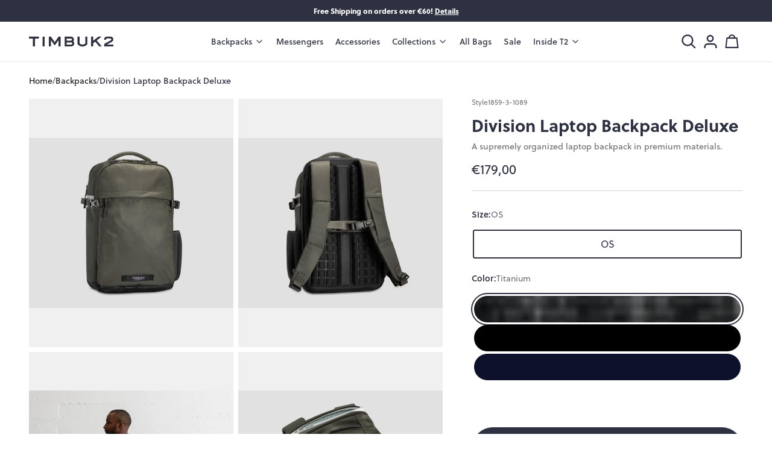

--- FILE ---
content_type: text/html; charset=utf-8
request_url: https://timbuk2bags.eu/collections/all-backpacks/products/1859-division-laptop-backpack-deluxe-europe
body_size: 53163
content:
<!doctype html>
<html class="no-js no-touch" lang="en" dir="ltr">
  <head>
    <meta charset="utf-8">
    <meta http-equiv="X-UA-Compatible" content="IE=edge">
    <meta name="viewport" content="width=device-width,initial-scale=1">
    <link rel="apple-touch-icon" sizes="180x180" href="//timbuk2bags.eu/cdn/shop/t/9/assets/apple-touch-icon.png?v=110871461034923526431678704017">
<link rel="icon" type="image/png" sizes="32x32" href="//timbuk2bags.eu/cdn/shop/t/9/assets/favicon-32x32.png?v=20334126753724281891678704017">
<link rel="icon" type="image/png" sizes="16x16" href="//timbuk2bags.eu/cdn/shop/t/9/assets/favicon-16x16.png?v=36361523243001259751678704017">
<link rel="manifest" href="//timbuk2bags.eu/cdn/shop/t/9/assets/site.webmanifest?v=64873040179157088111701125988">
<link rel="mask-icon" href="//timbuk2bags.eu/cdn/shop/t/9/assets/safari-pinned-tab.svg?v=181564598814417871351678704017" color="#fff">
<link rel="shortcut icon" href="//timbuk2bags.eu/cdn/shop/t/9/assets/favicon.ico?v=154743361243518172221678704017">
<meta name="msapplication-TileColor" content="#fff">
<meta name="msapplication-config" content="//timbuk2bags.eu/cdn/shop/t/9/assets/browserconfig.xml?v=111352059067852796991701125988">
<meta name="theme-color" content="#fff">
<link rel="canonical" href="https://timbuk2bags.eu/products/1859-division-laptop-backpack-deluxe-europe">

<link rel="preconnect" href="https://cdn.shopify.com" crossorigin><link rel="preconnect" href="https://fonts.shopifycdn.com" crossorigin>
<title>Timbuk2 Division Laptop Backpack Deluxe | Warranty | Timbuk2bags</title>
<meta name="description" content="For a supremely organized laptop backpack, look no further than our Division Deluxe. A rear-access laptop sleeve and luggage pass-through makes this the ideal travel companion designed &amp; built for pros on the go. Warranty &amp; FREE SHIPPING.">

<meta property="og:site_name" content="Timbuk2 B2C Eu">
<meta property="og:url" content="https://timbuk2bags.eu/products/1859-division-laptop-backpack-deluxe-europe">
<meta property="og:title" content="Timbuk2 Division Laptop Backpack Deluxe | Warranty">
<meta property="og:type" content="product">
<meta property="og:description" content="For a supremely organized laptop backpack, look no further than our Division Deluxe. A rear-access laptop sleeve and luggage pass-through makes this the ideal travel companion designed &amp; built for pros on the go. Warranty &amp; FREE SHIPPING."><meta property="og:image" content="http://timbuk2bags.eu/cdn/shop/products/timbuk2-pack-division-laptop-backpack-deluxe-titanium_1859-3-6212_front-Europe-c7c3c3c1c3c3c3c3-1989_c3c20125-d37e-4ceb-8f63-44dcce67b337.jpg?v=1671632636">
  <meta property="og:image:secure_url" content="https://timbuk2bags.eu/cdn/shop/products/timbuk2-pack-division-laptop-backpack-deluxe-titanium_1859-3-6212_front-Europe-c7c3c3c1c3c3c3c3-1989_c3c20125-d37e-4ceb-8f63-44dcce67b337.jpg?v=1671632636">
  <meta property="og:image:width" content="2400">
  <meta property="og:image:height" content="1999"><meta property="og:price:amount" content="179,00">
  <meta property="og:price:currency" content="EUR"><meta name="twitter:site" content="@timbuk2"><meta name="twitter:card" content="summary_large_image">
<meta name="twitter:title" content="Timbuk2 Division Laptop Backpack Deluxe | Warranty">
<meta name="twitter:description" content="For a supremely organized laptop backpack, look no further than our Division Deluxe. A rear-access laptop sleeve and luggage pass-through makes this the ideal travel companion designed &amp; built for pros on the go. Warranty &amp; FREE SHIPPING.">
<link rel="stylesheet" href="https://use.typekit.net/qvr3slc.css" rel="preload" as="font">

<style data-shopify>
:root  {
    
    --site-center: 1920px;
    --site-center-medium: 1676px;
    --site-center-normal: 1440px;
    --site-center-small: 1388px;
    --site-center-cart: 1200px;
    --site-center-compact: 900px;
    --site-center-narrow: 656px;

    --site-side-spacing: 1.5rem;
    --site-side-spacing-xl: 3rem;

    --element-spacing: 1rem;

    --container-spacing: 2rem;
    --container-spacing-md: 3rem;

    --container-row-spacing: 1.5rem;
    --container-row-spacing-md: 2rem;

    
    --spacing: 0.75rem;
    --spacing-md: 1.5rem;
    --spacing-lg: 2.5rem;
    --spacing-xl: 5rem;

    --row-gap: 0.75rem;
    --row-gap-md: 0.75rem;
    --row-gap-xl: 0.75rem;

    --col-gap: 0.75rem;
    --col-gap-md: 0.75rem;
    --col-gap-xl: 0.75rem;

    
    --font-light-family: 'Soleil', Helvetica, Arial, sans-serif;
    --font-light-style: normal;
    --font-light-weight: 300;

    --font-regular-family: 'Soleil', Helvetica, Arial, sans-serif;
    --font-regular-style: normal;
    --font-regular-weight: 400;

    --font-book-family: 'Soleil', Helvetica, Arial, sans-serif;
    --font-book-style: normal;
    --font-book-weight: 500;

    --font-medium-family: 'Soleil', Helvetica, Arial, sans-serif;
    --font-medium-style: normal;
    --font-medium-weight: 600;

    --font-bold-family: 'Soleil', Helvetica, Arial, sans-serif;
    --font-bold-style: normal;
    --font-bold-weight: 700;

    --font-black-family: 'Soleil', Helvetica, Arial, sans-serif;
    --font-black-style: normal;
    --font-black-weight: 800;

    
    --color-brand-background: #FFFFFF;
    --color-brand-text: #757575;
    --color-brand-text-50: #b8b8b8;
    --color-brand-text-25: #dddddd;
    --color-brand-text-15: #eaeaea;
    --color-brand-text-5: #f8f8f8;

    --color-brand-link: var(--color-brand-primary);
    --color-brand-link-hover: var(--color-brand-primary-dark);

    --color-brand-primary: #2d3142;
    --color-brand-text-on-primary: #FFFFFF;
    --color-brand-primary-dark: #181a24;
    --color-brand-primary-50: #9698a1;
    --color-brand-primary-25: #cbccd0;
    --color-brand-primary-15: #e0e0e3;
    --color-brand-primary-5: #f5f5f6;

    --color-brand-secondary: #67758b;
    --color-brand-text-on-secondary: #FFFFFF;
    --color-brand-secondary-dark: #515c6e;
    --color-brand-secondary-50: #b3bac5;
    --color-brand-secondary-25: #d9dde2;
    --color-brand-secondary-15: #e8eaee;
    --color-brand-secondary-5: #f7f8f9;

    --color-brand-funnel: #C04011;
    --color-brand-text-on-funnel: #FFFFFF;
    --color-brand-funnel-dark: #91300d;
    --color-brand-funnel-50: #e0a088;
    --color-brand-funnel-25: #efcfc4;
    --color-brand-funnel-15: #f6e2db;
    --color-brand-funnel-5: #fcf5f3;

    --color-black: #262626;
    --color-black-50: #8f8f8f;
    --color-black-25: #c9c9c9;
    --color-black-15: #dedede;
    --color-black-5: #f4f4f4;
    --color-white: #ffffff;
    --color-gray: #757575;
    --color-light-gray: #d8d8d8;
    --color-dark-gray: #6B6B6B;

    --color-brand-accent: #f0f0f0;
    --color-brand-accent-2: #f8f9fa;
    --color-brand-text-on-accent: #2d3142;

    --color-border: #e5e7eb;

    --color-brand-positive: #42CC92;
    --color-brand-negative: #FF5656;

    
    --border-radius: 0;
    --button-background: var(--color-brand-primary);
    --button-text: var(--color-brand-text-on-primary);
    --button-hover-background: var(--color-brand-primary-dark);
    --button-hover-text: var(--color-brand-text-on-primary);
    --button-border: 1px;
    --button-border-color: var(--color-brand-primary);
    --button-hover-border-color: var(--color-brand-primary-dark);

    
    --z-index-dropdown: 1000;
    --z-index-sticky: 1020;
    --z-index-fixed: 1030;
    --z-index-offcanvas-backdrop: 1040;
    --z-index-offcanvas: 1045;
    --z-index-modal-backdrop: 1050;
    --z-index-modal: 1055;
    --z-index-popover: 1070;
    --z-index-tooltip: 1080;

    
    --duration-short: 100ms;
    --duration-default: 200ms;
    --duration-long: 500ms;

    --swiper-pagination-color: #757575;
    --swiper-pagination-color-active: #2d3142;

  }
</style>
<style data-shopify>@charset "UTF-8";.is-grid,.is-grid-inline{grid-column-gap:var(--col-gap);grid-row-gap:var(--row-gap);display:grid;grid-template-columns:repeat(12,minmax(0,1fr));grid-template-rows:auto}@media screen and (min-width:1280px){.is-grid,.is-grid-inline{grid-column-gap:var(--col-gap-xl);grid-row-gap:var(--row-gap-xl)}}.is-grid-inline.is-narrower-gap,.is-grid.is-narrower-gap{grid-column-gap:var(--col-gap);grid-row-gap:var(--row-gap)}.is-grid-inline>*,.is-grid>*{grid-column-end:span 1}.is-grid-inline.is-dense,.is-grid.is-dense{grid-auto-flow:dense}.is-grid-inline.has-wrapped-row,.is-grid.has-wrapped-row{grid-auto-flow:row}.is-grid-inline.has-wrapped-row.is-dense,.is-grid.has-wrapped-row.is-dense{grid-auto-flow:row dense}.is-grid-inline.has-wrapped-col,.is-grid.has-wrapped-col{grid-auto-flow:column}.is-grid-inline.has-wrapped-col.is-dense,.is-grid.has-wrapped-col.is-dense{grid-auto-flow:column dense}.is-grid-inline{display:inline-grid!important}@media screen and (min-width:360px){.is-grid-xs{grid-column-gap:var(--col-gap);grid-row-gap:var(--row-gap);direction:ltr;display:grid;grid-template-columns:repeat(12,minmax(0,1fr));grid-template-rows:auto}}@media screen and (min-width:360px) and (min-width:1280px){.is-grid-xs{grid-column-gap:var(--col-gap-lg);grid-row-gap:var(--row-gap-lg)}}@media screen and (min-width:360px) and (min-width:1441px){.is-grid-xs{grid-column-gap:var(--col-gap-xxl);grid-row-gap:var(--row-gap-xxl)}}.is-grid-xs.is-dense{grid-auto-flow:dense}@media screen and (min-width:480px){.is-grid-sm{grid-column-gap:var(--col-gap);grid-row-gap:var(--row-gap);direction:ltr;display:grid;grid-template-columns:repeat(12,minmax(0,1fr));grid-template-rows:auto}}@media screen and (min-width:480px) and (min-width:1280px){.is-grid-sm{grid-column-gap:var(--col-gap-lg);grid-row-gap:var(--row-gap-lg)}}@media screen and (min-width:480px) and (min-width:1441px){.is-grid-sm{grid-column-gap:var(--col-gap-xxl);grid-row-gap:var(--row-gap-xxl)}}.is-grid-sm.is-dense{grid-auto-flow:dense}@media screen and (min-width:768px){.is-grid-md{grid-column-gap:var(--col-gap);grid-row-gap:var(--row-gap);direction:ltr;display:grid;grid-template-columns:repeat(12,minmax(0,1fr));grid-template-rows:auto}}@media screen and (min-width:768px) and (min-width:1280px){.is-grid-md{grid-column-gap:var(--col-gap-lg);grid-row-gap:var(--row-gap-lg)}}@media screen and (min-width:768px) and (min-width:1441px){.is-grid-md{grid-column-gap:var(--col-gap-xxl);grid-row-gap:var(--row-gap-xxl)}}.is-grid-md.is-dense{grid-auto-flow:dense}@media screen and (min-width:1024px){.is-grid-lg{grid-column-gap:var(--col-gap);grid-row-gap:var(--row-gap);direction:ltr;display:grid;grid-template-columns:repeat(12,minmax(0,1fr));grid-template-rows:auto}}@media screen and (min-width:1024px) and (min-width:1280px){.is-grid-lg{grid-column-gap:var(--col-gap-lg);grid-row-gap:var(--row-gap-lg)}}@media screen and (min-width:1024px) and (min-width:1441px){.is-grid-lg{grid-column-gap:var(--col-gap-xxl);grid-row-gap:var(--row-gap-xxl)}}.is-grid-lg.is-dense{grid-auto-flow:dense}@media screen and (min-width:1280px){.is-grid-xl{grid-column-gap:var(--col-gap);grid-row-gap:var(--row-gap);direction:ltr;display:grid;grid-template-columns:repeat(12,minmax(0,1fr));grid-template-rows:auto}}@media screen and (min-width:1280px) and (min-width:1280px){.is-grid-xl{grid-column-gap:var(--col-gap-lg);grid-row-gap:var(--row-gap-lg)}}@media screen and (min-width:1280px) and (min-width:1441px){.is-grid-xl{grid-column-gap:var(--col-gap-xxl);grid-row-gap:var(--row-gap-xxl)}}.is-grid-xl.is-dense{grid-auto-flow:dense}@media screen and (min-width:1440px){.is-grid-xxl{grid-column-gap:var(--col-gap);grid-row-gap:var(--row-gap);direction:ltr;display:grid;grid-template-columns:repeat(12,minmax(0,1fr));grid-template-rows:auto}}@media screen and (min-width:1440px) and (min-width:1280px){.is-grid-xxl{grid-column-gap:var(--col-gap-lg);grid-row-gap:var(--row-gap-lg)}}@media screen and (min-width:1440px) and (min-width:1441px){.is-grid-xxl{grid-column-gap:var(--col-gap-xxl);grid-row-gap:var(--row-gap-xxl)}}.is-grid-xxl.is-dense{grid-auto-flow:dense}.grid-row-start-1{grid-row-start:1}.grid-row-start-2{grid-row-start:2}.grid-row-start-3{grid-row-start:3}.grid-row-start-4{grid-row-start:4}.grid-row-start-5{grid-row-start:5}.grid-row-start-6{grid-row-start:6}.grid-row-start-7{grid-row-start:7}.grid-row-start-8{grid-row-start:8}.grid-row-start-9{grid-row-start:9}.grid-row-start-10{grid-row-start:10}.grid-row-start-11{grid-row-start:11}.grid-row-start-12{grid-row-start:12}@media screen and (min-width:360px){.grid-row-start-1-xs{grid-row-start:1}.grid-row-start-2-xs{grid-row-start:2}.grid-row-start-3-xs{grid-row-start:3}.grid-row-start-4-xs{grid-row-start:4}.grid-row-start-5-xs{grid-row-start:5}.grid-row-start-6-xs{grid-row-start:6}.grid-row-start-7-xs{grid-row-start:7}.grid-row-start-8-xs{grid-row-start:8}.grid-row-start-9-xs{grid-row-start:9}.grid-row-start-10-xs{grid-row-start:10}.grid-row-start-11-xs{grid-row-start:11}.grid-row-start-12-xs{grid-row-start:12}}@media screen and (min-width:480px){.grid-row-start-1-sm{grid-row-start:1}.grid-row-start-2-sm{grid-row-start:2}.grid-row-start-3-sm{grid-row-start:3}.grid-row-start-4-sm{grid-row-start:4}.grid-row-start-5-sm{grid-row-start:5}.grid-row-start-6-sm{grid-row-start:6}.grid-row-start-7-sm{grid-row-start:7}.grid-row-start-8-sm{grid-row-start:8}.grid-row-start-9-sm{grid-row-start:9}.grid-row-start-10-sm{grid-row-start:10}.grid-row-start-11-sm{grid-row-start:11}.grid-row-start-12-sm{grid-row-start:12}}@media screen and (min-width:768px){.grid-row-start-1-md{grid-row-start:1}.grid-row-start-2-md{grid-row-start:2}.grid-row-start-3-md{grid-row-start:3}.grid-row-start-4-md{grid-row-start:4}.grid-row-start-5-md{grid-row-start:5}.grid-row-start-6-md{grid-row-start:6}.grid-row-start-7-md{grid-row-start:7}.grid-row-start-8-md{grid-row-start:8}.grid-row-start-9-md{grid-row-start:9}.grid-row-start-10-md{grid-row-start:10}.grid-row-start-11-md{grid-row-start:11}.grid-row-start-12-md{grid-row-start:12}}@media screen and (min-width:1024px){.grid-row-start-1-lg{grid-row-start:1}.grid-row-start-2-lg{grid-row-start:2}.grid-row-start-3-lg{grid-row-start:3}.grid-row-start-4-lg{grid-row-start:4}.grid-row-start-5-lg{grid-row-start:5}.grid-row-start-6-lg{grid-row-start:6}.grid-row-start-7-lg{grid-row-start:7}.grid-row-start-8-lg{grid-row-start:8}.grid-row-start-9-lg{grid-row-start:9}.grid-row-start-10-lg{grid-row-start:10}.grid-row-start-11-lg{grid-row-start:11}.grid-row-start-12-lg{grid-row-start:12}}@media screen and (min-width:1280px){.grid-row-start-1-xl{grid-row-start:1}.grid-row-start-2-xl{grid-row-start:2}.grid-row-start-3-xl{grid-row-start:3}.grid-row-start-4-xl{grid-row-start:4}.grid-row-start-5-xl{grid-row-start:5}.grid-row-start-6-xl{grid-row-start:6}.grid-row-start-7-xl{grid-row-start:7}.grid-row-start-8-xl{grid-row-start:8}.grid-row-start-9-xl{grid-row-start:9}.grid-row-start-10-xl{grid-row-start:10}.grid-row-start-11-xl{grid-row-start:11}.grid-row-start-12-xl{grid-row-start:12}}@media screen and (min-width:1440px){.grid-row-start-1-xxl{grid-row-start:1}.grid-row-start-2-xxl{grid-row-start:2}.grid-row-start-3-xxl{grid-row-start:3}.grid-row-start-4-xxl{grid-row-start:4}.grid-row-start-5-xxl{grid-row-start:5}.grid-row-start-6-xxl{grid-row-start:6}.grid-row-start-7-xxl{grid-row-start:7}.grid-row-start-8-xxl{grid-row-start:8}.grid-row-start-9-xxl{grid-row-start:9}.grid-row-start-10-xxl{grid-row-start:10}.grid-row-start-11-xxl{grid-row-start:11}.grid-row-start-12-xxl{grid-row-start:12}}.grid-col-start-1{grid-column-start:1}.grid-col-start-2{grid-column-start:2}.grid-col-start-3{grid-column-start:3}.grid-col-start-4{grid-column-start:4}.grid-col-start-5{grid-column-start:5}.grid-col-start-6{grid-column-start:6}.grid-col-start-7{grid-column-start:7}.grid-col-start-8{grid-column-start:8}.grid-col-start-9{grid-column-start:9}.grid-col-start-10{grid-column-start:10}.grid-col-start-11{grid-column-start:11}.grid-col-start-12{grid-column-start:12}@media screen and (min-width:360px){.grid-col-start-1-xs{grid-column-start:1}.grid-col-start-2-xs{grid-column-start:2}.grid-col-start-3-xs{grid-column-start:3}.grid-col-start-4-xs{grid-column-start:4}.grid-col-start-5-xs{grid-column-start:5}.grid-col-start-6-xs{grid-column-start:6}.grid-col-start-7-xs{grid-column-start:7}.grid-col-start-8-xs{grid-column-start:8}.grid-col-start-9-xs{grid-column-start:9}.grid-col-start-10-xs{grid-column-start:10}.grid-col-start-11-xs{grid-column-start:11}.grid-col-start-12-xs{grid-column-start:12}}@media screen and (min-width:480px){.grid-col-start-1-sm{grid-column-start:1}.grid-col-start-2-sm{grid-column-start:2}.grid-col-start-3-sm{grid-column-start:3}.grid-col-start-4-sm{grid-column-start:4}.grid-col-start-5-sm{grid-column-start:5}.grid-col-start-6-sm{grid-column-start:6}.grid-col-start-7-sm{grid-column-start:7}.grid-col-start-8-sm{grid-column-start:8}.grid-col-start-9-sm{grid-column-start:9}.grid-col-start-10-sm{grid-column-start:10}.grid-col-start-11-sm{grid-column-start:11}.grid-col-start-12-sm{grid-column-start:12}}@media screen and (min-width:768px){.grid-col-start-1-md{grid-column-start:1}.grid-col-start-2-md{grid-column-start:2}.grid-col-start-3-md{grid-column-start:3}.grid-col-start-4-md{grid-column-start:4}.grid-col-start-5-md{grid-column-start:5}.grid-col-start-6-md{grid-column-start:6}.grid-col-start-7-md{grid-column-start:7}.grid-col-start-8-md{grid-column-start:8}.grid-col-start-9-md{grid-column-start:9}.grid-col-start-10-md{grid-column-start:10}.grid-col-start-11-md{grid-column-start:11}.grid-col-start-12-md{grid-column-start:12}}@media screen and (min-width:1024px){.grid-col-start-1-lg{grid-column-start:1}.grid-col-start-2-lg{grid-column-start:2}.grid-col-start-3-lg{grid-column-start:3}.grid-col-start-4-lg{grid-column-start:4}.grid-col-start-5-lg{grid-column-start:5}.grid-col-start-6-lg{grid-column-start:6}.grid-col-start-7-lg{grid-column-start:7}.grid-col-start-8-lg{grid-column-start:8}.grid-col-start-9-lg{grid-column-start:9}.grid-col-start-10-lg{grid-column-start:10}.grid-col-start-11-lg{grid-column-start:11}.grid-col-start-12-lg{grid-column-start:12}}@media screen and (min-width:1280px){.grid-col-start-1-xl{grid-column-start:1}.grid-col-start-2-xl{grid-column-start:2}.grid-col-start-3-xl{grid-column-start:3}.grid-col-start-4-xl{grid-column-start:4}.grid-col-start-5-xl{grid-column-start:5}.grid-col-start-6-xl{grid-column-start:6}.grid-col-start-7-xl{grid-column-start:7}.grid-col-start-8-xl{grid-column-start:8}.grid-col-start-9-xl{grid-column-start:9}.grid-col-start-10-xl{grid-column-start:10}.grid-col-start-11-xl{grid-column-start:11}.grid-col-start-12-xl{grid-column-start:12}}@media screen and (min-width:1440px){.grid-col-start-1-xxl{grid-column-start:1}.grid-col-start-2-xxl{grid-column-start:2}.grid-col-start-3-xxl{grid-column-start:3}.grid-col-start-4-xxl{grid-column-start:4}.grid-col-start-5-xxl{grid-column-start:5}.grid-col-start-6-xxl{grid-column-start:6}.grid-col-start-7-xxl{grid-column-start:7}.grid-col-start-8-xxl{grid-column-start:8}.grid-col-start-9-xxl{grid-column-start:9}.grid-col-start-10-xxl{grid-column-start:10}.grid-col-start-11-xxl{grid-column-start:11}.grid-col-start-12-xxl{grid-column-start:12}}.has-row-1{grid-template-rows:repeat(1,minmax(0,1fr))}.has-row-2{grid-template-rows:repeat(2,minmax(0,1fr))}.has-row-3{grid-template-rows:repeat(3,minmax(0,1fr))}.has-row-4{grid-template-rows:repeat(4,minmax(0,1fr))}.has-row-5{grid-template-rows:repeat(5,minmax(0,1fr))}.has-row-6{grid-template-rows:repeat(6,minmax(0,1fr))}.has-row-7{grid-template-rows:repeat(7,minmax(0,1fr))}.has-row-8{grid-template-rows:repeat(8,minmax(0,1fr))}.has-row-9{grid-template-rows:repeat(9,minmax(0,1fr))}.has-row-10{grid-template-rows:repeat(10,minmax(0,1fr))}.has-row-11{grid-template-rows:repeat(11,minmax(0,1fr))}.has-row-12{grid-template-rows:repeat(12,minmax(0,1fr))}@media screen and (min-width:360px){.has-row-1-xs{grid-template-rows:repeat(1,minmax(0,1fr))}.has-row-2-xs{grid-template-rows:repeat(2,minmax(0,1fr))}.has-row-3-xs{grid-template-rows:repeat(3,minmax(0,1fr))}.has-row-4-xs{grid-template-rows:repeat(4,minmax(0,1fr))}.has-row-5-xs{grid-template-rows:repeat(5,minmax(0,1fr))}.has-row-6-xs{grid-template-rows:repeat(6,minmax(0,1fr))}.has-row-7-xs{grid-template-rows:repeat(7,minmax(0,1fr))}.has-row-8-xs{grid-template-rows:repeat(8,minmax(0,1fr))}.has-row-9-xs{grid-template-rows:repeat(9,minmax(0,1fr))}.has-row-10-xs{grid-template-rows:repeat(10,minmax(0,1fr))}.has-row-11-xs{grid-template-rows:repeat(11,minmax(0,1fr))}.has-row-12-xs{grid-template-rows:repeat(12,minmax(0,1fr))}}@media screen and (min-width:480px){.has-row-1-sm{grid-template-rows:repeat(1,minmax(0,1fr))}.has-row-2-sm{grid-template-rows:repeat(2,minmax(0,1fr))}.has-row-3-sm{grid-template-rows:repeat(3,minmax(0,1fr))}.has-row-4-sm{grid-template-rows:repeat(4,minmax(0,1fr))}.has-row-5-sm{grid-template-rows:repeat(5,minmax(0,1fr))}.has-row-6-sm{grid-template-rows:repeat(6,minmax(0,1fr))}.has-row-7-sm{grid-template-rows:repeat(7,minmax(0,1fr))}.has-row-8-sm{grid-template-rows:repeat(8,minmax(0,1fr))}.has-row-9-sm{grid-template-rows:repeat(9,minmax(0,1fr))}.has-row-10-sm{grid-template-rows:repeat(10,minmax(0,1fr))}.has-row-11-sm{grid-template-rows:repeat(11,minmax(0,1fr))}.has-row-12-sm{grid-template-rows:repeat(12,minmax(0,1fr))}}@media screen and (min-width:768px){.has-row-1-md{grid-template-rows:repeat(1,minmax(0,1fr))}.has-row-2-md{grid-template-rows:repeat(2,minmax(0,1fr))}.has-row-3-md{grid-template-rows:repeat(3,minmax(0,1fr))}.has-row-4-md{grid-template-rows:repeat(4,minmax(0,1fr))}.has-row-5-md{grid-template-rows:repeat(5,minmax(0,1fr))}.has-row-6-md{grid-template-rows:repeat(6,minmax(0,1fr))}.has-row-7-md{grid-template-rows:repeat(7,minmax(0,1fr))}.has-row-8-md{grid-template-rows:repeat(8,minmax(0,1fr))}.has-row-9-md{grid-template-rows:repeat(9,minmax(0,1fr))}.has-row-10-md{grid-template-rows:repeat(10,minmax(0,1fr))}.has-row-11-md{grid-template-rows:repeat(11,minmax(0,1fr))}.has-row-12-md{grid-template-rows:repeat(12,minmax(0,1fr))}}@media screen and (min-width:1024px){.has-row-1-lg{grid-template-rows:repeat(1,minmax(0,1fr))}.has-row-2-lg{grid-template-rows:repeat(2,minmax(0,1fr))}.has-row-3-lg{grid-template-rows:repeat(3,minmax(0,1fr))}.has-row-4-lg{grid-template-rows:repeat(4,minmax(0,1fr))}.has-row-5-lg{grid-template-rows:repeat(5,minmax(0,1fr))}.has-row-6-lg{grid-template-rows:repeat(6,minmax(0,1fr))}.has-row-7-lg{grid-template-rows:repeat(7,minmax(0,1fr))}.has-row-8-lg{grid-template-rows:repeat(8,minmax(0,1fr))}.has-row-9-lg{grid-template-rows:repeat(9,minmax(0,1fr))}.has-row-10-lg{grid-template-rows:repeat(10,minmax(0,1fr))}.has-row-11-lg{grid-template-rows:repeat(11,minmax(0,1fr))}.has-row-12-lg{grid-template-rows:repeat(12,minmax(0,1fr))}}@media screen and (min-width:1280px){.has-row-1-xl{grid-template-rows:repeat(1,minmax(0,1fr))}.has-row-2-xl{grid-template-rows:repeat(2,minmax(0,1fr))}.has-row-3-xl{grid-template-rows:repeat(3,minmax(0,1fr))}.has-row-4-xl{grid-template-rows:repeat(4,minmax(0,1fr))}.has-row-5-xl{grid-template-rows:repeat(5,minmax(0,1fr))}.has-row-6-xl{grid-template-rows:repeat(6,minmax(0,1fr))}.has-row-7-xl{grid-template-rows:repeat(7,minmax(0,1fr))}.has-row-8-xl{grid-template-rows:repeat(8,minmax(0,1fr))}.has-row-9-xl{grid-template-rows:repeat(9,minmax(0,1fr))}.has-row-10-xl{grid-template-rows:repeat(10,minmax(0,1fr))}.has-row-11-xl{grid-template-rows:repeat(11,minmax(0,1fr))}.has-row-12-xl{grid-template-rows:repeat(12,minmax(0,1fr))}}@media screen and (min-width:1440px){.has-row-1-xxl{grid-template-rows:repeat(1,minmax(0,1fr))}.has-row-2-xxl{grid-template-rows:repeat(2,minmax(0,1fr))}.has-row-3-xxl{grid-template-rows:repeat(3,minmax(0,1fr))}.has-row-4-xxl{grid-template-rows:repeat(4,minmax(0,1fr))}.has-row-5-xxl{grid-template-rows:repeat(5,minmax(0,1fr))}.has-row-6-xxl{grid-template-rows:repeat(6,minmax(0,1fr))}.has-row-7-xxl{grid-template-rows:repeat(7,minmax(0,1fr))}.has-row-8-xxl{grid-template-rows:repeat(8,minmax(0,1fr))}.has-row-9-xxl{grid-template-rows:repeat(9,minmax(0,1fr))}.has-row-10-xxl{grid-template-rows:repeat(10,minmax(0,1fr))}.has-row-11-xxl{grid-template-rows:repeat(11,minmax(0,1fr))}.has-row-12-xxl{grid-template-rows:repeat(12,minmax(0,1fr))}}.has-col-1{grid-template-columns:repeat(1,minmax(0,1fr))}.has-col-2{grid-template-columns:repeat(2,minmax(0,1fr))}.has-col-3{grid-template-columns:repeat(3,minmax(0,1fr))}.has-col-4{grid-template-columns:repeat(4,minmax(0,1fr))}.has-col-5{grid-template-columns:repeat(5,minmax(0,1fr))}.has-col-6{grid-template-columns:repeat(6,minmax(0,1fr))}.has-col-7{grid-template-columns:repeat(7,minmax(0,1fr))}.has-col-8{grid-template-columns:repeat(8,minmax(0,1fr))}.has-col-9{grid-template-columns:repeat(9,minmax(0,1fr))}.has-col-10{grid-template-columns:repeat(10,minmax(0,1fr))}.has-col-11{grid-template-columns:repeat(11,minmax(0,1fr))}.has-col-12{grid-template-columns:repeat(12,minmax(0,1fr))}@media screen and (min-width:360px){.has-col-1-xs{grid-template-columns:repeat(1,minmax(0,1fr))}.has-col-2-xs{grid-template-columns:repeat(2,minmax(0,1fr))}.has-col-3-xs{grid-template-columns:repeat(3,minmax(0,1fr))}.has-col-4-xs{grid-template-columns:repeat(4,minmax(0,1fr))}.has-col-5-xs{grid-template-columns:repeat(5,minmax(0,1fr))}.has-col-6-xs{grid-template-columns:repeat(6,minmax(0,1fr))}.has-col-7-xs{grid-template-columns:repeat(7,minmax(0,1fr))}.has-col-8-xs{grid-template-columns:repeat(8,minmax(0,1fr))}.has-col-9-xs{grid-template-columns:repeat(9,minmax(0,1fr))}.has-col-10-xs{grid-template-columns:repeat(10,minmax(0,1fr))}.has-col-11-xs{grid-template-columns:repeat(11,minmax(0,1fr))}.has-col-12-xs{grid-template-columns:repeat(12,minmax(0,1fr))}}@media screen and (min-width:480px){.has-col-1-sm{grid-template-columns:repeat(1,minmax(0,1fr))}.has-col-2-sm{grid-template-columns:repeat(2,minmax(0,1fr))}.has-col-3-sm{grid-template-columns:repeat(3,minmax(0,1fr))}.has-col-4-sm{grid-template-columns:repeat(4,minmax(0,1fr))}.has-col-5-sm{grid-template-columns:repeat(5,minmax(0,1fr))}.has-col-6-sm{grid-template-columns:repeat(6,minmax(0,1fr))}.has-col-7-sm{grid-template-columns:repeat(7,minmax(0,1fr))}.has-col-8-sm{grid-template-columns:repeat(8,minmax(0,1fr))}.has-col-9-sm{grid-template-columns:repeat(9,minmax(0,1fr))}.has-col-10-sm{grid-template-columns:repeat(10,minmax(0,1fr))}.has-col-11-sm{grid-template-columns:repeat(11,minmax(0,1fr))}.has-col-12-sm{grid-template-columns:repeat(12,minmax(0,1fr))}}@media screen and (min-width:768px){.has-col-1-md{grid-template-columns:repeat(1,minmax(0,1fr))}.has-col-2-md{grid-template-columns:repeat(2,minmax(0,1fr))}.has-col-3-md{grid-template-columns:repeat(3,minmax(0,1fr))}.has-col-4-md{grid-template-columns:repeat(4,minmax(0,1fr))}.has-col-5-md{grid-template-columns:repeat(5,minmax(0,1fr))}.has-col-6-md{grid-template-columns:repeat(6,minmax(0,1fr))}.has-col-7-md{grid-template-columns:repeat(7,minmax(0,1fr))}.has-col-8-md{grid-template-columns:repeat(8,minmax(0,1fr))}.has-col-9-md{grid-template-columns:repeat(9,minmax(0,1fr))}.has-col-10-md{grid-template-columns:repeat(10,minmax(0,1fr))}.has-col-11-md{grid-template-columns:repeat(11,minmax(0,1fr))}.has-col-12-md{grid-template-columns:repeat(12,minmax(0,1fr))}}@media screen and (min-width:1024px){.has-col-1-lg{grid-template-columns:repeat(1,minmax(0,1fr))}.has-col-2-lg{grid-template-columns:repeat(2,minmax(0,1fr))}.has-col-3-lg{grid-template-columns:repeat(3,minmax(0,1fr))}.has-col-4-lg{grid-template-columns:repeat(4,minmax(0,1fr))}.has-col-5-lg{grid-template-columns:repeat(5,minmax(0,1fr))}.has-col-6-lg{grid-template-columns:repeat(6,minmax(0,1fr))}.has-col-7-lg{grid-template-columns:repeat(7,minmax(0,1fr))}.has-col-8-lg{grid-template-columns:repeat(8,minmax(0,1fr))}.has-col-9-lg{grid-template-columns:repeat(9,minmax(0,1fr))}.has-col-10-lg{grid-template-columns:repeat(10,minmax(0,1fr))}.has-col-11-lg{grid-template-columns:repeat(11,minmax(0,1fr))}.has-col-12-lg{grid-template-columns:repeat(12,minmax(0,1fr))}}@media screen and (min-width:1280px){.has-col-1-xl{grid-template-columns:repeat(1,minmax(0,1fr))}.has-col-2-xl{grid-template-columns:repeat(2,minmax(0,1fr))}.has-col-3-xl{grid-template-columns:repeat(3,minmax(0,1fr))}.has-col-4-xl{grid-template-columns:repeat(4,minmax(0,1fr))}.has-col-5-xl{grid-template-columns:repeat(5,minmax(0,1fr))}.has-col-6-xl{grid-template-columns:repeat(6,minmax(0,1fr))}.has-col-7-xl{grid-template-columns:repeat(7,minmax(0,1fr))}.has-col-8-xl{grid-template-columns:repeat(8,minmax(0,1fr))}.has-col-9-xl{grid-template-columns:repeat(9,minmax(0,1fr))}.has-col-10-xl{grid-template-columns:repeat(10,minmax(0,1fr))}.has-col-11-xl{grid-template-columns:repeat(11,minmax(0,1fr))}.has-col-12-xl{grid-template-columns:repeat(12,minmax(0,1fr))}}@media screen and (min-width:1440px){.has-col-1-xxl{grid-template-columns:repeat(1,minmax(0,1fr))}.has-col-2-xxl{grid-template-columns:repeat(2,minmax(0,1fr))}.has-col-3-xxl{grid-template-columns:repeat(3,minmax(0,1fr))}.has-col-4-xxl{grid-template-columns:repeat(4,minmax(0,1fr))}.has-col-5-xxl{grid-template-columns:repeat(5,minmax(0,1fr))}.has-col-6-xxl{grid-template-columns:repeat(6,minmax(0,1fr))}.has-col-7-xxl{grid-template-columns:repeat(7,minmax(0,1fr))}.has-col-8-xxl{grid-template-columns:repeat(8,minmax(0,1fr))}.has-col-9-xxl{grid-template-columns:repeat(9,minmax(0,1fr))}.has-col-10-xxl{grid-template-columns:repeat(10,minmax(0,1fr))}.has-col-11-xxl{grid-template-columns:repeat(11,minmax(0,1fr))}.has-col-12-xxl{grid-template-columns:repeat(12,minmax(0,1fr))}}.is-row-1{grid-row-end:span 1}.is-row-2{grid-row-end:span 2}.is-row-3{grid-row-end:span 3}.is-row-4{grid-row-end:span 4}.is-row-5{grid-row-end:span 5}.is-row-6{grid-row-end:span 6}.is-row-7{grid-row-end:span 7}.is-row-8{grid-row-end:span 8}.is-row-9{grid-row-end:span 9}.is-row-10{grid-row-end:span 10}.is-row-11{grid-row-end:span 11}.is-row-12{grid-row-end:span 12}@media screen and (min-width:360px){.is-row-1-xs{grid-row-end:span 1}.is-row-2-xs{grid-row-end:span 2}.is-row-3-xs{grid-row-end:span 3}.is-row-4-xs{grid-row-end:span 4}.is-row-5-xs{grid-row-end:span 5}.is-row-6-xs{grid-row-end:span 6}.is-row-7-xs{grid-row-end:span 7}.is-row-8-xs{grid-row-end:span 8}.is-row-9-xs{grid-row-end:span 9}.is-row-10-xs{grid-row-end:span 10}.is-row-11-xs{grid-row-end:span 11}.is-row-12-xs{grid-row-end:span 12}}@media screen and (min-width:480px){.is-row-1-sm{grid-row-end:span 1}.is-row-2-sm{grid-row-end:span 2}.is-row-3-sm{grid-row-end:span 3}.is-row-4-sm{grid-row-end:span 4}.is-row-5-sm{grid-row-end:span 5}.is-row-6-sm{grid-row-end:span 6}.is-row-7-sm{grid-row-end:span 7}.is-row-8-sm{grid-row-end:span 8}.is-row-9-sm{grid-row-end:span 9}.is-row-10-sm{grid-row-end:span 10}.is-row-11-sm{grid-row-end:span 11}.is-row-12-sm{grid-row-end:span 12}}@media screen and (min-width:768px){.is-row-1-md{grid-row-end:span 1}.is-row-2-md{grid-row-end:span 2}.is-row-3-md{grid-row-end:span 3}.is-row-4-md{grid-row-end:span 4}.is-row-5-md{grid-row-end:span 5}.is-row-6-md{grid-row-end:span 6}.is-row-7-md{grid-row-end:span 7}.is-row-8-md{grid-row-end:span 8}.is-row-9-md{grid-row-end:span 9}.is-row-10-md{grid-row-end:span 10}.is-row-11-md{grid-row-end:span 11}.is-row-12-md{grid-row-end:span 12}}@media screen and (min-width:1024px){.is-row-1-lg{grid-row-end:span 1}.is-row-2-lg{grid-row-end:span 2}.is-row-3-lg{grid-row-end:span 3}.is-row-4-lg{grid-row-end:span 4}.is-row-5-lg{grid-row-end:span 5}.is-row-6-lg{grid-row-end:span 6}.is-row-7-lg{grid-row-end:span 7}.is-row-8-lg{grid-row-end:span 8}.is-row-9-lg{grid-row-end:span 9}.is-row-10-lg{grid-row-end:span 10}.is-row-11-lg{grid-row-end:span 11}.is-row-12-lg{grid-row-end:span 12}}@media screen and (min-width:1280px){.is-row-1-xl{grid-row-end:span 1}.is-row-2-xl{grid-row-end:span 2}.is-row-3-xl{grid-row-end:span 3}.is-row-4-xl{grid-row-end:span 4}.is-row-5-xl{grid-row-end:span 5}.is-row-6-xl{grid-row-end:span 6}.is-row-7-xl{grid-row-end:span 7}.is-row-8-xl{grid-row-end:span 8}.is-row-9-xl{grid-row-end:span 9}.is-row-10-xl{grid-row-end:span 10}.is-row-11-xl{grid-row-end:span 11}.is-row-12-xl{grid-row-end:span 12}}@media screen and (min-width:1440px){.is-row-1-xxl{grid-row-end:span 1}.is-row-2-xxl{grid-row-end:span 2}.is-row-3-xxl{grid-row-end:span 3}.is-row-4-xxl{grid-row-end:span 4}.is-row-5-xxl{grid-row-end:span 5}.is-row-6-xxl{grid-row-end:span 6}.is-row-7-xxl{grid-row-end:span 7}.is-row-8-xxl{grid-row-end:span 8}.is-row-9-xxl{grid-row-end:span 9}.is-row-10-xxl{grid-row-end:span 10}.is-row-11-xxl{grid-row-end:span 11}.is-row-12-xxl{grid-row-end:span 12}}.is-col-1{grid-column-end:span 1}.is-col-2{grid-column-end:span 2}.is-col-3{grid-column-end:span 3}.is-col-4{grid-column-end:span 4}.is-col-5{grid-column-end:span 5}.is-col-6{grid-column-end:span 6}.is-col-7{grid-column-end:span 7}.is-col-8{grid-column-end:span 8}.is-col-9{grid-column-end:span 9}.is-col-10{grid-column-end:span 10}.is-col-11{grid-column-end:span 11}.is-col-12{grid-column-end:span 12}@media screen and (min-width:360px){.is-col-1-xs{grid-column-end:span 1}.is-col-2-xs{grid-column-end:span 2}.is-col-3-xs{grid-column-end:span 3}.is-col-4-xs{grid-column-end:span 4}.is-col-5-xs{grid-column-end:span 5}.is-col-6-xs{grid-column-end:span 6}.is-col-7-xs{grid-column-end:span 7}.is-col-8-xs{grid-column-end:span 8}.is-col-9-xs{grid-column-end:span 9}.is-col-10-xs{grid-column-end:span 10}.is-col-11-xs{grid-column-end:span 11}.is-col-12-xs{grid-column-end:span 12}}@media screen and (min-width:480px){.is-col-1-sm{grid-column-end:span 1}.is-col-2-sm{grid-column-end:span 2}.is-col-3-sm{grid-column-end:span 3}.is-col-4-sm{grid-column-end:span 4}.is-col-5-sm{grid-column-end:span 5}.is-col-6-sm{grid-column-end:span 6}.is-col-7-sm{grid-column-end:span 7}.is-col-8-sm{grid-column-end:span 8}.is-col-9-sm{grid-column-end:span 9}.is-col-10-sm{grid-column-end:span 10}.is-col-11-sm{grid-column-end:span 11}.is-col-12-sm{grid-column-end:span 12}}@media screen and (min-width:768px){.is-col-1-md{grid-column-end:span 1}.is-col-2-md{grid-column-end:span 2}.is-col-3-md{grid-column-end:span 3}.is-col-4-md{grid-column-end:span 4}.is-col-5-md{grid-column-end:span 5}.is-col-6-md{grid-column-end:span 6}.is-col-7-md{grid-column-end:span 7}.is-col-8-md{grid-column-end:span 8}.is-col-9-md{grid-column-end:span 9}.is-col-10-md{grid-column-end:span 10}.is-col-11-md{grid-column-end:span 11}.is-col-12-md{grid-column-end:span 12}}@media screen and (min-width:1024px){.is-col-1-lg{grid-column-end:span 1}.is-col-2-lg{grid-column-end:span 2}.is-col-3-lg{grid-column-end:span 3}.is-col-4-lg{grid-column-end:span 4}.is-col-5-lg{grid-column-end:span 5}.is-col-6-lg{grid-column-end:span 6}.is-col-7-lg{grid-column-end:span 7}.is-col-8-lg{grid-column-end:span 8}.is-col-9-lg{grid-column-end:span 9}.is-col-10-lg{grid-column-end:span 10}.is-col-11-lg{grid-column-end:span 11}.is-col-12-lg{grid-column-end:span 12}}@media screen and (min-width:1280px){.is-col-1-xl{grid-column-end:span 1}.is-col-2-xl{grid-column-end:span 2}.is-col-3-xl{grid-column-end:span 3}.is-col-4-xl{grid-column-end:span 4}.is-col-5-xl{grid-column-end:span 5}.is-col-6-xl{grid-column-end:span 6}.is-col-7-xl{grid-column-end:span 7}.is-col-8-xl{grid-column-end:span 8}.is-col-9-xl{grid-column-end:span 9}.is-col-10-xl{grid-column-end:span 10}.is-col-11-xl{grid-column-end:span 11}.is-col-12-xl{grid-column-end:span 12}}@media screen and (min-width:1440px){.is-col-1-xxl{grid-column-end:span 1}.is-col-2-xxl{grid-column-end:span 2}.is-col-3-xxl{grid-column-end:span 3}.is-col-4-xxl{grid-column-end:span 4}.is-col-5-xxl{grid-column-end:span 5}.is-col-6-xxl{grid-column-end:span 6}.is-col-7-xxl{grid-column-end:span 7}.is-col-8-xxl{grid-column-end:span 8}.is-col-9-xxl{grid-column-end:span 9}.is-col-10-xxl{grid-column-end:span 10}.is-col-11-xxl{grid-column-end:span 11}.is-col-12-xxl{grid-column-end:span 12}}.has-row-gap{grid-row-gap:var(--spacing)}.has-no-row-gap{grid-row-gap:0}.has-row-gap-md{grid-row-gap:var(--spacing-md)}.has-no-row-gap-md{grid-row-gap:0}.has-row-gap-lg{grid-row-gap:var(--spacing-lg)}.has-no-row-gap-lg{grid-row-gap:0}.has-col-gap{grid-column-gap:var(--spacing)}.has-no-col-gap{grid-column-gap:0}.has-col-gap-md{grid-column-gap:var(--spacing-md)}.has-no-col-gap-md{grid-column-gap:0}.has-col-gap-lg{grid-column-gap:var(--spacing-lg)}.has-no-col-gap-lg{grid-column-gap:0}.is-ltr{direction:ltr}@media screen and (min-width:360px){.is-ltr-xs{direction:ltr}}@media screen and (min-width:480px){.is-ltr-sm{direction:ltr}}@media screen and (min-width:768px){.is-ltr-md{direction:ltr}}@media screen and (min-width:1024px){.is-ltr-lg{direction:ltr}}@media screen and (min-width:1280px){.is-ltr-xl{direction:ltr}}@media screen and (min-width:1440px){.is-ltr-xxl{direction:ltr}}.is-rtl{direction:rtl}@media screen and (min-width:360px){.is-rtl-xs{direction:rtl}}@media screen and (min-width:480px){.is-rtl-sm{direction:rtl}}@media screen and (min-width:768px){.is-rtl-md{direction:rtl}}@media screen and (min-width:1024px){.is-rtl-lg{direction:rtl}}@media screen and (min-width:1280px){.is-rtl-xl{direction:rtl}}@media screen and (min-width:1440px){.is-rtl-xxl{direction:rtl}}.is-order-1{-webkit-box-ordinal-group:2;-ms-flex-order:1;order:1}.is-order-2{-webkit-box-ordinal-group:3;-ms-flex-order:2;order:2}.is-order-3{-webkit-box-ordinal-group:4;-ms-flex-order:3;order:3}.is-order-4{-webkit-box-ordinal-group:5;-ms-flex-order:4;order:4}.is-order-5{-webkit-box-ordinal-group:6;-ms-flex-order:5;order:5}.is-order-6{-webkit-box-ordinal-group:7;-ms-flex-order:6;order:6}.is-order-7{-webkit-box-ordinal-group:8;-ms-flex-order:7;order:7}.is-order-8{-webkit-box-ordinal-group:9;-ms-flex-order:8;order:8}.is-order-9{-webkit-box-ordinal-group:10;-ms-flex-order:9;order:9}.is-order-10{-webkit-box-ordinal-group:11;-ms-flex-order:10;order:10}.is-order-11{-webkit-box-ordinal-group:12;-ms-flex-order:11;order:11}.is-order-12{-webkit-box-ordinal-group:13;-ms-flex-order:12;order:12}@media screen and (min-width:360px){.is-order-1-xs{-webkit-box-ordinal-group:2;-ms-flex-order:1;order:1}.is-order-2-xs{-webkit-box-ordinal-group:3;-ms-flex-order:2;order:2}.is-order-3-xs{-webkit-box-ordinal-group:4;-ms-flex-order:3;order:3}.is-order-4-xs{-webkit-box-ordinal-group:5;-ms-flex-order:4;order:4}.is-order-5-xs{-webkit-box-ordinal-group:6;-ms-flex-order:5;order:5}.is-order-6-xs{-webkit-box-ordinal-group:7;-ms-flex-order:6;order:6}.is-order-7-xs{-webkit-box-ordinal-group:8;-ms-flex-order:7;order:7}.is-order-8-xs{-webkit-box-ordinal-group:9;-ms-flex-order:8;order:8}.is-order-9-xs{-webkit-box-ordinal-group:10;-ms-flex-order:9;order:9}.is-order-10-xs{-webkit-box-ordinal-group:11;-ms-flex-order:10;order:10}.is-order-11-xs{-webkit-box-ordinal-group:12;-ms-flex-order:11;order:11}.is-order-12-xs{-webkit-box-ordinal-group:13;-ms-flex-order:12;order:12}}@media screen and (min-width:480px){.is-order-1-sm{-webkit-box-ordinal-group:2;-ms-flex-order:1;order:1}.is-order-2-sm{-webkit-box-ordinal-group:3;-ms-flex-order:2;order:2}.is-order-3-sm{-webkit-box-ordinal-group:4;-ms-flex-order:3;order:3}.is-order-4-sm{-webkit-box-ordinal-group:5;-ms-flex-order:4;order:4}.is-order-5-sm{-webkit-box-ordinal-group:6;-ms-flex-order:5;order:5}.is-order-6-sm{-webkit-box-ordinal-group:7;-ms-flex-order:6;order:6}.is-order-7-sm{-webkit-box-ordinal-group:8;-ms-flex-order:7;order:7}.is-order-8-sm{-webkit-box-ordinal-group:9;-ms-flex-order:8;order:8}.is-order-9-sm{-webkit-box-ordinal-group:10;-ms-flex-order:9;order:9}.is-order-10-sm{-webkit-box-ordinal-group:11;-ms-flex-order:10;order:10}.is-order-11-sm{-webkit-box-ordinal-group:12;-ms-flex-order:11;order:11}.is-order-12-sm{-webkit-box-ordinal-group:13;-ms-flex-order:12;order:12}}@media screen and (min-width:768px){.is-order-1-md{-webkit-box-ordinal-group:2;-ms-flex-order:1;order:1}.is-order-2-md{-webkit-box-ordinal-group:3;-ms-flex-order:2;order:2}.is-order-3-md{-webkit-box-ordinal-group:4;-ms-flex-order:3;order:3}.is-order-4-md{-webkit-box-ordinal-group:5;-ms-flex-order:4;order:4}.is-order-5-md{-webkit-box-ordinal-group:6;-ms-flex-order:5;order:5}.is-order-6-md{-webkit-box-ordinal-group:7;-ms-flex-order:6;order:6}.is-order-7-md{-webkit-box-ordinal-group:8;-ms-flex-order:7;order:7}.is-order-8-md{-webkit-box-ordinal-group:9;-ms-flex-order:8;order:8}.is-order-9-md{-webkit-box-ordinal-group:10;-ms-flex-order:9;order:9}.is-order-10-md{-webkit-box-ordinal-group:11;-ms-flex-order:10;order:10}.is-order-11-md{-webkit-box-ordinal-group:12;-ms-flex-order:11;order:11}.is-order-12-md{-webkit-box-ordinal-group:13;-ms-flex-order:12;order:12}}@media screen and (min-width:1024px){.is-order-1-lg{-webkit-box-ordinal-group:2;-ms-flex-order:1;order:1}.is-order-2-lg{-webkit-box-ordinal-group:3;-ms-flex-order:2;order:2}.is-order-3-lg{-webkit-box-ordinal-group:4;-ms-flex-order:3;order:3}.is-order-4-lg{-webkit-box-ordinal-group:5;-ms-flex-order:4;order:4}.is-order-5-lg{-webkit-box-ordinal-group:6;-ms-flex-order:5;order:5}.is-order-6-lg{-webkit-box-ordinal-group:7;-ms-flex-order:6;order:6}.is-order-7-lg{-webkit-box-ordinal-group:8;-ms-flex-order:7;order:7}.is-order-8-lg{-webkit-box-ordinal-group:9;-ms-flex-order:8;order:8}.is-order-9-lg{-webkit-box-ordinal-group:10;-ms-flex-order:9;order:9}.is-order-10-lg{-webkit-box-ordinal-group:11;-ms-flex-order:10;order:10}.is-order-11-lg{-webkit-box-ordinal-group:12;-ms-flex-order:11;order:11}.is-order-12-lg{-webkit-box-ordinal-group:13;-ms-flex-order:12;order:12}}@media screen and (min-width:1280px){.is-order-1-xl{-webkit-box-ordinal-group:2;-ms-flex-order:1;order:1}.is-order-2-xl{-webkit-box-ordinal-group:3;-ms-flex-order:2;order:2}.is-order-3-xl{-webkit-box-ordinal-group:4;-ms-flex-order:3;order:3}.is-order-4-xl{-webkit-box-ordinal-group:5;-ms-flex-order:4;order:4}.is-order-5-xl{-webkit-box-ordinal-group:6;-ms-flex-order:5;order:5}.is-order-6-xl{-webkit-box-ordinal-group:7;-ms-flex-order:6;order:6}.is-order-7-xl{-webkit-box-ordinal-group:8;-ms-flex-order:7;order:7}.is-order-8-xl{-webkit-box-ordinal-group:9;-ms-flex-order:8;order:8}.is-order-9-xl{-webkit-box-ordinal-group:10;-ms-flex-order:9;order:9}.is-order-10-xl{-webkit-box-ordinal-group:11;-ms-flex-order:10;order:10}.is-order-11-xl{-webkit-box-ordinal-group:12;-ms-flex-order:11;order:11}.is-order-12-xl{-webkit-box-ordinal-group:13;-ms-flex-order:12;order:12}}@media screen and (min-width:1440px){.is-order-1-xxl{-webkit-box-ordinal-group:2;-ms-flex-order:1;order:1}.is-order-2-xxl{-webkit-box-ordinal-group:3;-ms-flex-order:2;order:2}.is-order-3-xxl{-webkit-box-ordinal-group:4;-ms-flex-order:3;order:3}.is-order-4-xxl{-webkit-box-ordinal-group:5;-ms-flex-order:4;order:4}.is-order-5-xxl{-webkit-box-ordinal-group:6;-ms-flex-order:5;order:5}.is-order-6-xxl{-webkit-box-ordinal-group:7;-ms-flex-order:6;order:6}.is-order-7-xxl{-webkit-box-ordinal-group:8;-ms-flex-order:7;order:7}.is-order-8-xxl{-webkit-box-ordinal-group:9;-ms-flex-order:8;order:8}.is-order-9-xxl{-webkit-box-ordinal-group:10;-ms-flex-order:9;order:9}.is-order-10-xxl{-webkit-box-ordinal-group:11;-ms-flex-order:10;order:10}.is-order-11-xxl{-webkit-box-ordinal-group:12;-ms-flex-order:11;order:11}.is-order-12-xxl{-webkit-box-ordinal-group:13;-ms-flex-order:12;order:12}}.is-flex{display:-webkit-box;display:-ms-flexbox;display:flex}.is-flex-inline{display:-webkit-inline-box;display:-ms-inline-flexbox;display:inline-flex}.is-flex-wrap{-ms-flex-wrap:wrap;flex-wrap:wrap}.is-flex-column{-webkit-box-orient:vertical;-webkit-box-direction:normal;-ms-flex-direction:column;flex-direction:column}@media screen and (min-width:360px){.is-flex-xs{display:-webkit-box;display:-ms-flexbox;display:flex}.is-flex-inline-xs{display:-webkit-inline-box;display:-ms-inline-flexbox;display:inline-flex}}@media screen and (min-width:480px){.is-flex-sm{display:-webkit-box;display:-ms-flexbox;display:flex}.is-flex-inline-sm{display:-webkit-inline-box;display:-ms-inline-flexbox;display:inline-flex}}@media screen and (min-width:768px){.is-flex-md{display:-webkit-box;display:-ms-flexbox;display:flex}.is-flex-inline-md{display:-webkit-inline-box;display:-ms-inline-flexbox;display:inline-flex}}@media screen and (min-width:1024px){.is-flex-lg{display:-webkit-box;display:-ms-flexbox;display:flex}.is-flex-inline-lg{display:-webkit-inline-box;display:-ms-inline-flexbox;display:inline-flex}}@media screen and (min-width:1280px){.is-flex-xl{display:-webkit-box;display:-ms-flexbox;display:flex}.is-flex-inline-xl{display:-webkit-inline-box;display:-ms-inline-flexbox;display:inline-flex}}@media screen and (min-width:1440px){.is-flex-xxl{display:-webkit-box;display:-ms-flexbox;display:flex}.is-flex-inline-xxl{display:-webkit-inline-box;display:-ms-inline-flexbox;display:inline-flex}}.is-justified-start{-webkit-box-pack:start;-ms-flex-pack:start;justify-content:start}.is-justified-end{-webkit-box-pack:end;-ms-flex-pack:end;justify-content:end}.is-justified-center{-webkit-box-pack:center;-ms-flex-pack:center;justify-content:center}.is-justified-space-between{-webkit-box-pack:justify;-ms-flex-pack:justify;justify-content:space-between}.is-justified-space-around{-ms-flex-pack:distribute;justify-content:space-around}.is-justified-space-evenly{-webkit-box-pack:space-evenly;-ms-flex-pack:space-evenly;justify-content:space-evenly}.is-justified-flex-end{-webkit-box-pack:end;-ms-flex-pack:end;justify-content:flex-end}.is-justified-flex-start{-webkit-box-pack:start;-ms-flex-pack:start;justify-content:flex-start}@media screen and (min-width:360px){.is-justified-start-xs{-webkit-box-pack:start;-ms-flex-pack:start;justify-content:start}.is-justified-end-xs{-webkit-box-pack:end;-ms-flex-pack:end;justify-content:end}.is-justified-center-xs{-webkit-box-pack:center;-ms-flex-pack:center;justify-content:center}.is-justified-space-between-xs{-webkit-box-pack:justify;-ms-flex-pack:justify;justify-content:space-between}.is-justified-space-around-xs{-ms-flex-pack:distribute;justify-content:space-around}.is-justified-space-evenly-xs{-webkit-box-pack:space-evenly;-ms-flex-pack:space-evenly;justify-content:space-evenly}.is-justified-flex-end-xs{-webkit-box-pack:end;-ms-flex-pack:end;justify-content:flex-end}.is-justified-flex-start-xs{-webkit-box-pack:start;-ms-flex-pack:start;justify-content:flex-start}}@media screen and (min-width:480px){.is-justified-start-sm{-webkit-box-pack:start;-ms-flex-pack:start;justify-content:start}.is-justified-end-sm{-webkit-box-pack:end;-ms-flex-pack:end;justify-content:end}.is-justified-center-sm{-webkit-box-pack:center;-ms-flex-pack:center;justify-content:center}.is-justified-space-between-sm{-webkit-box-pack:justify;-ms-flex-pack:justify;justify-content:space-between}.is-justified-space-around-sm{-ms-flex-pack:distribute;justify-content:space-around}.is-justified-space-evenly-sm{-webkit-box-pack:space-evenly;-ms-flex-pack:space-evenly;justify-content:space-evenly}.is-justified-flex-end-sm{-webkit-box-pack:end;-ms-flex-pack:end;justify-content:flex-end}.is-justified-flex-start-sm{-webkit-box-pack:start;-ms-flex-pack:start;justify-content:flex-start}}@media screen and (min-width:768px){.is-justified-start-md{-webkit-box-pack:start;-ms-flex-pack:start;justify-content:start}.is-justified-end-md{-webkit-box-pack:end;-ms-flex-pack:end;justify-content:end}.is-justified-center-md{-webkit-box-pack:center;-ms-flex-pack:center;justify-content:center}.is-justified-space-between-md{-webkit-box-pack:justify;-ms-flex-pack:justify;justify-content:space-between}.is-justified-space-around-md{-ms-flex-pack:distribute;justify-content:space-around}.is-justified-space-evenly-md{-webkit-box-pack:space-evenly;-ms-flex-pack:space-evenly;justify-content:space-evenly}.is-justified-flex-end-md{-webkit-box-pack:end;-ms-flex-pack:end;justify-content:flex-end}.is-justified-flex-start-md{-webkit-box-pack:start;-ms-flex-pack:start;justify-content:flex-start}}@media screen and (min-width:1024px){.is-justified-start-lg{-webkit-box-pack:start;-ms-flex-pack:start;justify-content:start}.is-justified-end-lg{-webkit-box-pack:end;-ms-flex-pack:end;justify-content:end}.is-justified-center-lg{-webkit-box-pack:center;-ms-flex-pack:center;justify-content:center}.is-justified-space-between-lg{-webkit-box-pack:justify;-ms-flex-pack:justify;justify-content:space-between}.is-justified-space-around-lg{-ms-flex-pack:distribute;justify-content:space-around}.is-justified-space-evenly-lg{-webkit-box-pack:space-evenly;-ms-flex-pack:space-evenly;justify-content:space-evenly}.is-justified-flex-end-lg{-webkit-box-pack:end;-ms-flex-pack:end;justify-content:flex-end}.is-justified-flex-start-lg{-webkit-box-pack:start;-ms-flex-pack:start;justify-content:flex-start}}@media screen and (min-width:1280px){.is-justified-start-xl{-webkit-box-pack:start;-ms-flex-pack:start;justify-content:start}.is-justified-end-xl{-webkit-box-pack:end;-ms-flex-pack:end;justify-content:end}.is-justified-center-xl{-webkit-box-pack:center;-ms-flex-pack:center;justify-content:center}.is-justified-space-between-xl{-webkit-box-pack:justify;-ms-flex-pack:justify;justify-content:space-between}.is-justified-space-around-xl{-ms-flex-pack:distribute;justify-content:space-around}.is-justified-space-evenly-xl{-webkit-box-pack:space-evenly;-ms-flex-pack:space-evenly;justify-content:space-evenly}.is-justified-flex-end-xl{-webkit-box-pack:end;-ms-flex-pack:end;justify-content:flex-end}.is-justified-flex-start-xl{-webkit-box-pack:start;-ms-flex-pack:start;justify-content:flex-start}}@media screen and (min-width:1440px){.is-justified-start-xxl{-webkit-box-pack:start;-ms-flex-pack:start;justify-content:start}.is-justified-end-xxl{-webkit-box-pack:end;-ms-flex-pack:end;justify-content:end}.is-justified-center-xxl{-webkit-box-pack:center;-ms-flex-pack:center;justify-content:center}.is-justified-space-between-xxl{-webkit-box-pack:justify;-ms-flex-pack:justify;justify-content:space-between}.is-justified-space-around-xxl{-ms-flex-pack:distribute;justify-content:space-around}.is-justified-space-evenly-xxl{-webkit-box-pack:space-evenly;-ms-flex-pack:space-evenly;justify-content:space-evenly}.is-justified-flex-end-xxl{-webkit-box-pack:end;-ms-flex-pack:end;justify-content:flex-end}.is-justified-flex-start-xxl{-webkit-box-pack:start;-ms-flex-pack:start;justify-content:flex-start}}.is-aligned-baseline{-webkit-box-align:baseline;-ms-flex-align:baseline;align-items:baseline}.is-aligned-stretch{-webkit-box-align:stretch;-ms-flex-align:stretch;align-items:stretch}.is-aligned-start{-webkit-box-align:start;-ms-flex-align:start;align-items:start}.is-aligned-end{-webkit-box-align:end;-ms-flex-align:end;align-items:end}.is-aligned-center{-webkit-box-align:center;-ms-flex-align:center;align-items:center}.is-aligned-flex-end{-webkit-box-align:end;-ms-flex-align:end;align-items:flex-end}.is-aligned-flex-start{-webkit-box-align:start;-ms-flex-align:start;align-items:flex-start}@media screen and (min-width:360px){.is-aligned-baseline-xs{-webkit-box-align:baseline;-ms-flex-align:baseline;align-items:baseline}.is-aligned-stretch-xs{-webkit-box-align:stretch;-ms-flex-align:stretch;align-items:stretch}.is-aligned-start-xs{-webkit-box-align:start;-ms-flex-align:start;align-items:start}.is-aligned-end-xs{-webkit-box-align:end;-ms-flex-align:end;align-items:end}.is-aligned-center-xs{-webkit-box-align:center;-ms-flex-align:center;align-items:center}.is-aligned-flex-end-xs{-webkit-box-align:end;-ms-flex-align:end;align-items:flex-end}.is-aligned-flex-start-xs{-webkit-box-align:start;-ms-flex-align:start;align-items:flex-start}}@media screen and (min-width:480px){.is-aligned-baseline-sm{-webkit-box-align:baseline;-ms-flex-align:baseline;align-items:baseline}.is-aligned-stretch-sm{-webkit-box-align:stretch;-ms-flex-align:stretch;align-items:stretch}.is-aligned-start-sm{-webkit-box-align:start;-ms-flex-align:start;align-items:start}.is-aligned-end-sm{-webkit-box-align:end;-ms-flex-align:end;align-items:end}.is-aligned-center-sm{-webkit-box-align:center;-ms-flex-align:center;align-items:center}.is-aligned-flex-end-sm{-webkit-box-align:end;-ms-flex-align:end;align-items:flex-end}.is-aligned-flex-start-sm{-webkit-box-align:start;-ms-flex-align:start;align-items:flex-start}}@media screen and (min-width:768px){.is-aligned-baseline-md{-webkit-box-align:baseline;-ms-flex-align:baseline;align-items:baseline}.is-aligned-stretch-md{-webkit-box-align:stretch;-ms-flex-align:stretch;align-items:stretch}.is-aligned-start-md{-webkit-box-align:start;-ms-flex-align:start;align-items:start}.is-aligned-end-md{-webkit-box-align:end;-ms-flex-align:end;align-items:end}.is-aligned-center-md{-webkit-box-align:center;-ms-flex-align:center;align-items:center}.is-aligned-flex-end-md{-webkit-box-align:end;-ms-flex-align:end;align-items:flex-end}.is-aligned-flex-start-md{-webkit-box-align:start;-ms-flex-align:start;align-items:flex-start}}@media screen and (min-width:1024px){.is-aligned-baseline-lg{-webkit-box-align:baseline;-ms-flex-align:baseline;align-items:baseline}.is-aligned-stretch-lg{-webkit-box-align:stretch;-ms-flex-align:stretch;align-items:stretch}.is-aligned-start-lg{-webkit-box-align:start;-ms-flex-align:start;align-items:start}.is-aligned-end-lg{-webkit-box-align:end;-ms-flex-align:end;align-items:end}.is-aligned-center-lg{-webkit-box-align:center;-ms-flex-align:center;align-items:center}.is-aligned-flex-end-lg{-webkit-box-align:end;-ms-flex-align:end;align-items:flex-end}.is-aligned-flex-start-lg{-webkit-box-align:start;-ms-flex-align:start;align-items:flex-start}}@media screen and (min-width:1280px){.is-aligned-baseline-xl{-webkit-box-align:baseline;-ms-flex-align:baseline;align-items:baseline}.is-aligned-stretch-xl{-webkit-box-align:stretch;-ms-flex-align:stretch;align-items:stretch}.is-aligned-start-xl{-webkit-box-align:start;-ms-flex-align:start;align-items:start}.is-aligned-end-xl{-webkit-box-align:end;-ms-flex-align:end;align-items:end}.is-aligned-center-xl{-webkit-box-align:center;-ms-flex-align:center;align-items:center}.is-aligned-flex-end-xl{-webkit-box-align:end;-ms-flex-align:end;align-items:flex-end}.is-aligned-flex-start-xl{-webkit-box-align:start;-ms-flex-align:start;align-items:flex-start}}@media screen and (min-width:1440px){.is-aligned-baseline-xxl{-webkit-box-align:baseline;-ms-flex-align:baseline;align-items:baseline}.is-aligned-stretch-xxl{-webkit-box-align:stretch;-ms-flex-align:stretch;align-items:stretch}.is-aligned-start-xxl{-webkit-box-align:start;-ms-flex-align:start;align-items:start}.is-aligned-end-xxl{-webkit-box-align:end;-ms-flex-align:end;align-items:end}.is-aligned-center-xxl{-webkit-box-align:center;-ms-flex-align:center;align-items:center}.is-aligned-flex-end-xxl{-webkit-box-align:end;-ms-flex-align:end;align-items:flex-end}.is-aligned-flex-start-xxl{-webkit-box-align:start;-ms-flex-align:start;align-items:flex-start}}*{-webkit-font-smoothing:antialiased;-moz-osx-font-smoothing:grayscale}body{-webkit-box-orient:vertical;-webkit-box-direction:normal;background-color:var(--color-brand-background);color:var(--color-brand-text);display:-webkit-box;display:-ms-flexbox;display:flex;-ms-flex-direction:column;flex-direction:column;font-family:var(--font-regular-family);font-size:1rem;font-style:var(--font-regular-style);font-weight:var(--font-regular-weight);line-height:1.25;margin:0;min-height:100vh}body.menu-drawer-is-open{overflow:hidden}.no-js:not(html){display:none!important}html.no-js .no-js:not(html){display:block!important}.no-js-inline{display:none!important}html.no-js .no-js-inline{display:inline-block!important}html.no-js .no-js-hidden{display:none!important}figure{margin:0;padding:0}.element-spacing,.h1,.h2,.h3,.h4,.h5,.h6,blockquote,dl,figure,form,h1,h2,h3,h4,h5,h6,ol,p,q,table,ul{margin-bottom:calc(var(--element-spacing)*1);margin-top:0}.element-spacing:last-child,.h1:last-child,.h2:last-child,.h3:last-child,.h4:last-child,.h5:last-child,.h6:last-child,blockquote:last-child,dl:last-child,figure:last-child,form:last-child,h1:last-child,h2:last-child,h3:last-child,h4:last-child,h5:last-child,h6:last-child,ol:last-child,p:last-child,q:last-child,table:last-child,ul:last-child{margin-bottom:0}.h1,.h2,.h3,.h4,.h5,.h6,h1,h2,h3,h4,h5,h6{margin-bottom:calc(var(--element-spacing)*2);margin-top:0}.h1:last-child,.h2:last-child,.h3:last-child,.h4:last-child,.h5:last-child,.h6:last-child,h1:last-child,h2:last-child,h3:last-child,h4:last-child,h5:last-child,h6:last-child,li ol,li ul,table table{margin-bottom:0}a{color:var(--color-brand-primary);text-decoration:none}a:active,a:focus,a:hover{text-decoration:underline}.shopify-challenge__container{margin:7rem auto!important}.list-unstyled{list-style:none;margin:0;padding:0}.hidden{display:none!important}.visually-hidden{word-wrap:normal!important;clip:rect(0 0 0 0);border:0;height:1px;margin:-1px;overflow:hidden;padding:0;position:absolute!important;width:1px}.visually-hidden--inline{height:1em;margin:0}.overflow-hidden{overflow:hidden}.skip-to-content-link:focus{clip:auto;height:auto;overflow:auto;position:inherit;width:auto;z-index:9999}.cover-element{bottom:0;display:block;left:0;position:absolute;right:0;top:0;z-index:2}.h1,.h2,.h3,.h4,.h5,.h6,.heading,h1,h2,h3,h4,h5,h6{--heading-color:var(--color-brand-primary);color:var(--heading-color);font-family:var(--font-bold-family);font-style:var(--font-bold-style);font-weight:var(--font-bold-weight);line-height:1.5}.h1,h1{font-size:2rem}@media screen and (min-width:1024px){.h1,h1{font-size:2.625rem}}.h2,h2{font-size:1.625rem}@media screen and (min-width:1024px){.h2,h2{font-size:2rem}}.h3,h3{font-size:1.375rem}@media screen and (min-width:1024px){.h3,h3{font-size:1.5rem}}.h4,h4{font-size:1.125rem}@media screen and (min-width:1024px){.h4,h4{font-size:1.25rem}}.body-1,.h5,.h6,h5,h6{font-size:1rem}.body-1{line-height:1.75rem}.body-2{font-size:.875rem;line-height:1.375rem}.body-3{font-size:.75rem;line-height:1.25rem}b,strong{font-family:var(--font-bold-family);font-style:var(--font-bold-style);font-weight:var(--font-bold-weight)}.text-gray{color:var(--color-dark-gray)}.text-positive{color:var(--color-brand-positive)}.text-negative{color:var(--color-brand-negative)}.text-primary{color:var(--color-brand-primary)}.text-secondary{color:var(--color-brand-secondary)}.text-accent{color:var(--color-brand-accent)}.text-white{color:var(--color-white)}.text-black{color:var(--color-black)}.text-inherit{color:inherit}.weight-light{font-family:var(--font-light-family);font-style:var(--font-light-style);font-weight:var(--font-light-weight)}.weight-regular{font-family:var(--font-regular-family);font-style:var(--font-regular-style);font-weight:var(--font-regular-weight)}.weight-book{font-family:var(--font-book-family);font-style:var(--font-book-style);font-weight:var(--font-book-weight)}.weight-medium{font-family:var(--font-medium-family);font-style:var(--font-medium-style);font-weight:var(--font-medium-weight)}.weight-bold{font-family:var(--font-bold-family);font-style:var(--font-bold-style);font-weight:var(--font-bold-weight)}.weight-black{font-family:var(--font-black-family);font-style:var(--font-black-style);font-weight:var(--font-black-weight)}.text-capitalize{text-transform:capitalize}.text-uppercase{text-transform:uppercase}.label-small{font-size:.75rem;line-height:1rem}.label-medium{font-size:.875rem;line-height:1.25rem}.label-large{font-size:1rem;line-height:1.75rem}.label-extra-large{font-size:1.125rem;line-height:1.75rem}@media screen and (min-width:1024px){.label-desktop-small{font-size:.75rem;line-height:1rem}.label-desktop-medium{font-size:.875rem;line-height:1.25rem}}@media screen and (min-width:768px){.label-desktop-large{font-size:1rem;line-height:1.25rem}.label-desktop-extra-large{font-size:1.125rem;line-height:1.75rem}}.product-card-title{font-family:var(--font-bold-family);font-size:.75rem;font-style:var(--font-bold-style);font-weight:var(--font-bold-weight);line-height:1.2em}@media screen and (min-width:1024px){.product-card-title{font-size:.875rem}}.content-for-layout{-webkit-box-flex:1;-ms-flex:1 1 auto;flex:1 1 auto}blockquote{font-family:var(--font-medium-family);font-size:1.25rem;font-style:var(--font-medium-style);font-weight:var(--font-medium-weight);line-height:1.25}blockquote p{line-height:inherit}.caption{font-size:1rem;line-height:1.7}table:not([class]){border-collapse:collapse;border-style:hidden;-webkit-box-shadow:0 0 0 1px var(--color-brand-secondary-15);box-shadow:0 0 0 1px var(--color-brand-secondary-15);font-size:1rem;table-layout:fixed}table:not([class]) :not([class]) td,table:not([class]) :not([class]) th{border:1px solid var(--color-brand-secondary-15);padding:1em}.left{text-align:left}.center{text-align:center}.right{text-align:right}.uppercase{text-transform:uppercase}.light{opacity:.7}.link{color:var(--color-brand-link);cursor:pointer;display:inline-block;text-decoration:none}.link .icon [fill=currentColor]{fill:var(--color-brand-link)}.link .icon [stroke=currentColor]{stroke:var(--color-brand-link)}.link:active,.link:focus,.link:hover{color:var(--color-brand-link-hover);text-decoration:none}.link:active .icon [fill=currentColor],.link:focus .icon [fill=currentColor],.link:hover .icon [fill=currentColor]{fill:var(--color-brand-link-hover)}.link:active .icon [stroke=currentColor],.link:focus .icon [stroke=currentColor],.link:hover .icon [stroke=currentColor]{stroke:var(--color-brand-link-hover)}.link.link--text{--color-brand-link:var(--color-brand-text);--color-brand-link-hover:var(--color-brand-text)}.link.underlined-link{text-decoration:underline}.link-with-icon{display:-webkit-inline-box;display:-ms-inline-flexbox;display:inline-flex;font-size:1rem;letter-spacing:.1rem;margin-bottom:4.5rem;text-decoration:none;white-space:nowrap}.link-with-icon .icon{margin-left:1rem;width:1.5rem}.circle-divider:after{content:"•";margin:0 1rem}.circle-divider:last-of-type:after{display:none}hr{background-color:var(--color-brand-secondary-15);border:none;display:block;height:1px;margin:5rem 0}.full-unstyled-link{color:currentColor;display:block;text-decoration:none}.placeholder{fill:var(--color-brand-secondary-50);background-color:var(--color-brand-secondary-5);color:var(--color-brand-secondary-50)}details>*{-webkit-box-sizing:border-box;box-sizing:border-box}.break{word-wrap:break-word}svg .fill{fill:var(--color-brand-text)}svg .stroke{stroke:var(--color-brand-text)}@media (prefers-reduced-motion){.motion-reduce{-webkit-transition:none!important;-o-transition:none!important;transition:none!important}}.underlined-link{color:var(--color-brand-link)}.underlined-link:hover{color:var(--color-brand-link-hover)}.shopify-section{scroll-margin:5.5rem}@media screen and (min-width:768px){.shopify-section{scroll-margin:7.125rem}}.animate-arrow .icon-arrow path{-webkit-transform:translateX(-.25rem);-ms-transform:translateX(-.25rem);transform:translateX(-.25rem);-webkit-transition:-webkit-transform var(--duration-short) ease;transition:-webkit-transform var(--duration-short) ease;-o-transition:transform var(--duration-short) ease;transition:transform var(--duration-short) ease;transition:transform var(--duration-short) ease,-webkit-transform var(--duration-short) ease}.animate-arrow:hover .icon-arrow path{-webkit-transform:translateX(-.05rem);-ms-transform:translateX(-.05rem);transform:translateX(-.05rem)}.summary{cursor:pointer;list-style:none;position:relative}.summary .icon-caret{height:.6rem;right:1.5rem;top:calc(50% - .35rem)}.summary::-webkit-details-marker{display:none}.focus-visible{outline:.0625rem solid var(--color-brand-secondary-25);outline-offset:0}:focus-visible{outline:.0625rem solid var(--color-brand-secondary-25);outline-offset:0}:focus{outline:.0625rem solid var(--color-brand-secondary-25);outline-offset:0}:focus:not(.focus-visible){-webkit-box-shadow:none;box-shadow:none;outline:0}:focus:not(:focus-visible){-webkit-box-shadow:none;box-shadow:none;outline:0}.focus-none{-webkit-box-shadow:none!important;box-shadow:none!important;outline:0!important}#shopify-privacy-banner,.site-center{-webkit-box-sizing:border-box;box-sizing:border-box}.site-center{margin-left:auto;margin-right:auto;max-width:var(--site-center)}.site-center--medium{--site-center:var(--site-center-medium)}.site-center--normal{--site-center:var(--site-center-normal)}.site-center--compact{--site-center:var(--site-center-compact)}.site-center--narrow{--site-center:var(--site-center-narrow)}.site-center--wide{--site-center:100%}.site-center--cart{--site-center:var(--site-center-cart)}.site-padding-left{padding-left:var(--site-side-spacing)}@media screen and (min-width:1280px){.site-padding-left{padding-left:var(--site-side-spacing-xl)}}.site-padding-right{padding-right:var(--site-side-spacing)}@media screen and (min-width:1280px){.site-padding-right{padding-right:var(--site-side-spacing-xl)}}.site-side-spacing{padding-left:var(--site-side-spacing);padding-right:var(--site-side-spacing)}@media screen and (min-width:1280px){.site-side-spacing{padding-left:var(--site-side-spacing-xl);padding-right:var(--site-side-spacing-xl)}}.site-side-spacing.container--full{padding-left:0;padding-right:0}.container{display:block;margin-bottom:var(--container-spacing);margin-top:var(--container-spacing)}@media screen and (min-width:768px){.container{margin-bottom:var(--container-spacing-md);margin-top:var(--container-spacing-md)}}@media screen and (max-width:767px){.content-for-layout>section:first-child .container:first-of-type{margin-top:0}}.container.container--wide{max-width:100%}.container.container--full{max-width:100%;padding-left:0;padding-right:0}.container.container--background{padding-bottom:var(--container-spacing);padding-top:var(--container-spacing)}@media screen and (min-width:768px){.container.container--background{padding-bottom:var(--container-spacing-md);padding-top:var(--container-spacing-md)}}.container.container--block{margin-bottom:0;margin-top:0}.container-content,.container-footer,.container-header{-webkit-box-sizing:border-box;box-sizing:border-box;margin-left:auto;margin-right:auto;max-width:var(--site-center);padding-left:var(--site-side-spacing);padding-right:var(--site-side-spacing)}@media screen and (min-width:1280px){.container-content,.container-footer,.container-header{padding-left:var(--site-side-spacing-xl);padding-right:var(--site-side-spacing-xl)}}.container--small>.container-content,.container--small>.container-footer,.container--small>.container-header,.container-content.container--small,.container-footer.container--small,.container-header.container--small{max-width:var(--site-center-small)}.container--wide>.container-content,.container--wide>.container-footer,.container--wide>.container-header,.container-content.container--wide,.container-footer.container--wide,.container-header.container--wide{max-width:100%}.container--full>.container-content,.container--full>.container-footer,.container--full>.container-header,.container-content.container--full,.container-footer.container--full,.container-header.container--full{max-width:100%;padding-left:0;padding-right:0}.container--compact>.container-content,.container--compact>.container-footer,.container--compact>.container-header,.container-content.container--compact,.container-footer.container--compact,.container-header.container--compact{max-width:var(--site-center-compact)}.container--narrow>.container-content,.container--narrow>.container-footer,.container--narrow>.container-header,.container-content.container--narrow,.container-footer.container--narrow,.container-header.container--narrow{max-width:var(--site-center-narrow)}.site-center--small{max-width:var(--site-center-small)}.site-center--normal{max-width:var(--site-center)}.site-center--compact{max-width:var(--site-center-compact)}.site-center--narrow{max-width:var(--site-center-narrow)}.container-header{-webkit-box-align:center;-ms-flex-align:center;align-items:center}.container-header h1{margin-top:var(--container-spacing)}@media screen and (min-width:768px){.container-header h1{margin-bottom:0;margin-top:0}}.container-header .icon{margin-right:1rem;-webkit-transform:rotate(180deg);-ms-transform:rotate(180deg);transform:rotate(180deg)}.container-heading{margin-bottom:0;margin-top:0}.container--border-top .container-heading{border-top:1px solid var(--color-light-gray);padding-top:2.5rem}.container-content{margin-top:var(--container-row-spacing)}@media screen and (min-width:768px){.container-content{margin-top:var(--container-row-spacing-md)}}.container-content:first-child{margin-top:0}.container-footer{margin-bottom:0;margin-top:var(--container-spacing)}.container.container--accent:last-child,.container.container--block:last-child,.shopify-section:last-child .container.container--accent,.shopify-section:last-child .container.container--block{margin-bottom:0}button{cursor:pointer}.button,.shopify-challenge__button,.shopify-payment-button button{-webkit-box-pack:center;-ms-flex-pack:center;-webkit-box-align:center;-ms-flex-align:center;align-items:center;-webkit-appearance:none;-moz-appearance:none;appearance:none;background-color:var(--button-background);border:var(--button-border) solid var(--button-border-color);border-radius:1.1875rem;-webkit-box-sizing:border-box;box-sizing:border-box;color:var(--button-text);cursor:pointer;display:-webkit-inline-box;display:-ms-inline-flexbox;display:inline-flex;-ms-flex-wrap:wrap;flex-wrap:wrap;font:inherit;font-family:var(--font-book-family);font-size:.875rem;font-style:var(--font-book-style);font-weight:var(--font-book-weight);gap:0;justify-content:center;line-height:1.25rem;padding:.5rem 1.25rem;text-decoration:none;-webkit-transition:background-color var(--duration-short) ease,color var(--duration-short) ease,border-color var(--duration-short) ease;-o-transition:background-color var(--duration-short) ease,color var(--duration-short) ease,border-color var(--duration-short) ease;transition:background-color var(--duration-short) ease,color var(--duration-short) ease,border-color var(--duration-short) ease}.button i,.shopify-challenge__button i,.shopify-payment-button button i{display:block;height:.875rem;opacity:0;overflow:hidden;-webkit-transition:width .25s,opacity .35s ease,margin .25s ease;-o-transition:width .25s,opacity .35s ease,margin .25s ease;transition:width .25s,opacity .35s ease,margin .25s ease;width:0}.button i .icon,.shopify-challenge__button i .icon,.shopify-payment-button button i .icon{height:.875rem;width:.875rem}.button:active,.button:focus,.button:hover,.shopify-challenge__button:active,.shopify-challenge__button:focus,.shopify-challenge__button:hover,.shopify-payment-button button:active,.shopify-payment-button button:focus,.shopify-payment-button button:hover{text-decoration:none}.button:active i,.button:focus i,.button:hover i,.shopify-challenge__button:active i,.shopify-challenge__button:focus i,.shopify-challenge__button:hover i,.shopify-payment-button button:active i,.shopify-payment-button button:focus i,.shopify-payment-button button:hover i{margin-left:.5rem;opacity:1;width:.875rem}.button .icon-caret,.shopify-challenge__button .icon-caret,.shopify-payment-button button .icon-caret{margin-right:.5rem}.button--xs{font-size:.75rem}.button--sm,.button--xs{border-radius:1.1875rem;line-height:1.5rem;padding:.25rem 1.25rem}.button--sm{font-size:.875rem}.button--md{border-radius:1.75rem;font-size:1rem;line-height:1.5rem;padding:.9375rem 1.875rem}.button--md i{height:1rem}.button--md i .icon{height:1rem;width:1rem}.button--md:hover i{width:1rem}.button--lg,.shopify-payment-button button{border-radius:2.1875rem;font-size:1.125rem;line-height:1.5rem;padding:1.375rem 2.5rem}.button--lg i,.shopify-payment-button button i{height:1.125rem}.button--lg i .icon,.shopify-payment-button button i .icon{height:1.125rem;width:1.125rem}.button--lg:hover i,.shopify-payment-button button:hover i{width:1.125rem}.button--primary{--button-background:var(--color-brand-primary);--button-border-color:var(--color-brand-primary);--button-text:var(--color-brand-text-on-primary)}.button--secondary{--button-background:var(--color-brand-secondary);--button-border-color:var(--color-brand-secondary);--button-text:var(--color-brand-text-on-secondary)}.button--tertiary{--button-background:var(--color-brand-accent);--button-border-color:var(--color-brand-accent);--button-text:var(--color-brand-primary)}.button--white{--button-background:var(--color-white);--button-border-color:var(--color-white);--button-text:var(--color-brand-primary)}.button--outline,.shopify-payment-button button{--button-background:transparent;--button-border-color:var(--color-brand-primary);--button-text:var(--color-brand-primary)}.button--link{--button-background:transparent;--button-border-color:transparent;--button-text:var(--color-brand-primary);border:none;padding:0}.button--link-underline,.button--link:hover{text-decoration:underline}.button--link-underline{--button-background:transparent;--button-border-color:transparent;--button-text:var(--color-brand-primary);border:none;padding:0}.button--full-width{display:-webkit-box;display:-ms-flexbox;display:flex;width:100%}.button.disabled,.button:disabled,.button[aria-disabled=true],.form-fields button:disabled,.shopify-payment-button button.disabled,.shopify-payment-button button:disabled,.shopify-payment-button button[aria-disabled=true]{cursor:not-allowed;opacity:.5;pointer-events:none}.button.loading,.shopify-payment-button button.loading{color:transparent}.button.loading:after,.shopify-payment-button button.loading:after{-webkit-animation:loading var(--duration-long) infinite linear;animation:loading var(--duration-long) infinite linear;border:5px solid transparent;border-left:5px solid var(--button-text);border-radius:100%;-webkit-box-sizing:content-box;box-sizing:content-box;content:"";display:block;height:2rem;position:absolute;width:2rem}@-webkit-keyframes loading{0%{-webkit-transform:rotate(0deg);transform:rotate(0deg)}to{-webkit-transform:rotate(1turn);transform:rotate(1turn)}}@keyframes loading{0%{-webkit-transform:rotate(0deg);transform:rotate(0deg)}to{-webkit-transform:rotate(1turn);transform:rotate(1turn)}}.shopify-payment-button button{border-radius:inherit;border-radius:3.125rem;display:block;text-align:center;width:100%}.shopify-payment-button button+button{margin-top:.5rem}.shopify-payment-button button:hover:not([disabled]){background-color:var(--color-brand-primary);color:var(--color-white)}.shopify-payment-button button.shopify-payment-button__button--hidden,.shopify-payment-button button[disabled]{display:none}.shopify-payment-button__button--unbranded,.shopify-payment-button__more-options{all:unset}.buttons{display:-webkit-inline-box;display:-ms-inline-flexbox;display:inline-flex;gap:.75rem}.icon{display:block}.icon--xxs{height:.75rem;width:.75rem}.icon--xs{height:1rem;width:1rem}.icon--sm{height:1.25rem;width:1.25rem}.icon--md{height:1.5rem;width:1.5rem}.icon--lg{height:2rem;width:2rem}.icon--xl{height:2.5rem;width:2.5rem}.icon--payment{height:1.5rem;width:2.125rem}.img--wrapper{overflow:hidden;width:100%}.img--wrapper img,.img--wrapper svg{display:block;height:100%;max-height:100%;max-width:100%;width:100%}.img--wrapper svg{position:absolute}.img--adapt,.img--landscape,.img--menu-banner,.img--portrait,.img--product-image,.img--square{position:relative}.img--adapt img,.img--adapt svg,.img--landscape img,.img--landscape svg,.img--menu-banner img,.img--menu-banner svg,.img--portrait img,.img--portrait svg,.img--product-image img,.img--product-image svg,.img--square img,.img--square svg{height:100%;left:0;max-width:100%;position:absolute;top:0;width:100%}.img--square{height:0;padding-bottom:100%}.img--portrait{height:0;padding-bottom:130%}.img--landscape{height:0;padding-bottom:75%}.img--menu-banner{height:0;padding-bottom:54%}.img--collection-hero{height:0;padding-bottom:36%}.img--product-image{height:0;padding-bottom:121.4%}.img--store{height:0;padding-bottom:65%}.img--cover img,.img--cover svg{-o-object-fit:cover;object-fit:cover;-o-object-position:center;object-position:center}.img--contain img,.img--contain svg{-o-object-fit:contain;object-fit:contain;-o-object-position:center;object-position:center}.color-scheme--primary{--color-brand-background:var(--color-brand-primary);--color-brand-text:var(--color-brand-text-on-primary);--color-brand-dark:var(--color-brand-primary-dark);--color-brand-link:var(--color-brand-text-on-primary);--color-brand-link-hover:var(--color-brand-text-on-primary);--swiper-pagination-color:var(--color-brand-text);--swiper-pagination-color-active:var(--color-brand-link);background:var(--color-brand-background);color:var(--color-brand-text)}.color-scheme--primary .h1,.color-scheme--primary .h2,.color-scheme--primary .h3,.color-scheme--primary .h4,.color-scheme--primary .h5,.color-scheme--primary .h6,.color-scheme--primary .heading,.color-scheme--primary h1,.color-scheme--primary h2,.color-scheme--primary h3,.color-scheme--primary h4,.color-scheme--primary h5,.color-scheme--primary h6{--heading-color:var(--color-brand-text)}.color-scheme--secondary{--color-brand-background:var(--color-brand-secondary);--color-brand-text:var(--color-brand-text-on-secondary);--color-brand-dark:var(--color-brand-secondary-dark);--color-brand-link:var(--color-brand-text-on-secondary);--color-brand-link-hover:var(--color-brand-text-on-secondary);--swiper-pagination-color:var(--color-brand-text);--swiper-pagination-color-active:var(--color-brand-link);background:var(--color-brand-background);color:var(--color-brand-text)}.color-scheme--secondary .h1,.color-scheme--secondary .h2,.color-scheme--secondary .h3,.color-scheme--secondary .h4,.color-scheme--secondary .h5,.color-scheme--secondary .h6,.color-scheme--secondary .heading,.color-scheme--secondary h1,.color-scheme--secondary h2,.color-scheme--secondary h3,.color-scheme--secondary h4,.color-scheme--secondary h5,.color-scheme--secondary h6{--heading-color:var(--color-brand-text)}.color-scheme--accent{--color-brand-background:var(--color-brand-accent);--color-brand-text:var(--color-brand-text-on-accent);--color-brand-dark:var(--color-brand-accent-dark);--swiper-pagination-color:var(--color-brand-text);--swiper-pagination-color-active:var(--color-brand-link);background:var(--color-brand-background);color:var(--color-brand-text)}.color-scheme--accent .h1,.color-scheme--accent .h2,.color-scheme--accent .h3,.color-scheme--accent .h4,.color-scheme--accent .h5,.color-scheme--accent .h6,.color-scheme--accent .heading,.color-scheme--accent h1,.color-scheme--accent h2,.color-scheme--accent h3,.color-scheme--accent h4,.color-scheme--accent h5,.color-scheme--accent h6{--heading-color:var(--color-brand-primary)}.color-scheme--accent-2{--color-brand-background:var(--color-brand-accent-2);--color-brand-text:var(--color-brand-text-on-accent);--color-brand-dark:var(--color-brand-accent-dark);--swiper-pagination-color:var(--color-brand-text);--swiper-pagination-color-active:var(--color-brand-link);background:var(--color-brand-background);color:var(--color-brand-text)}.color-scheme--accent-2 .h1,.color-scheme--accent-2 .h2,.color-scheme--accent-2 .h3,.color-scheme--accent-2 .h4,.color-scheme--accent-2 .h5,.color-scheme--accent-2 .h6,.color-scheme--accent-2 .heading,.color-scheme--accent-2 h1,.color-scheme--accent-2 h2,.color-scheme--accent-2 h3,.color-scheme--accent-2 h4,.color-scheme--accent-2 h5,.color-scheme--accent-2 h6{--heading-color:var(--color-brand-primary)}.icon.icon--primary [fill=currentColor],.link .icon.icon--primary [fill=currentColor]{fill:var(--color-brand-primary)}.icon.icon--secondary [fill=currentColor],.link .icon.icon--secondary [fill=currentColor]{fill:var(--color-brand-secondary)}.icon.icon--accent [fill=currentColor],.link .icon.icon--accent [fill=currentColor]{fill:var(--color-brand-accent)}.icon.icon--accent-2 [fill=currentColor],.link .icon.icon--accent-2 [fill=currentColor]{fill:var(--color-brand-accent-2)}.icon.icon--text [fill=currentColor],.link .icon.icon--text [fill=currentColor]{fill:var(--color-brand-text)}.icon.icon--text-on-secondary [fill=currentColor],.link .icon.icon--text-on-secondary [fill=currentColor]{fill:var(--color-brand-text-on-secondary)}.visibility-hidden{display:none}@media screen and (min-width:360px){.visibility-xs--hidden{display:none}.visibility-xs--visible{display:block}.visibility-xs--visible-inline{display:inline}}@media screen and (min-width:480px){.visibility-sm--hidden{display:none}.visibility-sm--visible{display:block}.visibility-sm--visible-inline{display:inline}}@media screen and (min-width:768px){.visibility-md--hidden{display:none}.visibility-md--visible{display:block}.visibility-md--visible-inline{display:inline}}@media screen and (min-width:1024px){.visibility-lg--hidden{display:none}.visibility-lg--visible{display:block}.visibility-lg--visible-inline{display:inline}}@media screen and (min-width:1280px){.visibility-xl--hidden{display:none}.visibility-xl--visible{display:block}.visibility-xl--visible-inline{display:inline}}@media screen and (min-width:1440px){.visibility-xxl--hidden{display:none}.visibility-xxl--visible{display:block}.visibility-xxl--visible-inline{display:inline}}.search-modal__shadow{opacity:0;visibility:hidden}.search-modal__content{display:none}.swiper-container{overflow:hidden}.swiper-container--2-slides .swiper-slide{margin-right:var(--col-gap);width:calc(50% - var(--col-gap)*1/2)}.swiper-container--3-slides .swiper-slide{margin-right:var(--col-gap);width:calc(33.33333% - var(--col-gap)*2/3)}.swiper-container--4-slides .swiper-slide{margin-right:var(--col-gap);width:calc(25% - var(--col-gap)*3/4)}@media screen and (min-width:768px){.swiper-container--sm-2-slides .swiper-slide{margin-right:var(--col-gap);width:calc(50% - var(--col-gap)*1/2)}.swiper-container--md-3-slides .swiper-slide{margin-right:var(--col-gap);width:calc(33.33333% - var(--col-gap)*2/3)}.swiper-container--md-4-slides .swiper-slide{margin-right:var(--col-gap);width:calc(25% - var(--col-gap)*3/4)}.swiper-container--md-5-slides .swiper-slide{margin-right:var(--col-gap);width:calc(20% - var(--col-gap)*4/5)}.swiper-container--md-6-slides .swiper-slide{margin-right:var(--col-gap);width:calc(16.66667% - var(--col-gap)*5/6)}}@media screen and (min-width:1024px){.swiper-container--lg-4-slides .swiper-slide{margin-right:var(--col-gap);width:calc(25% - var(--col-gap)*3/4)}}.card__image--secondary{left:0;position:absolute;top:0}.product-card__image--secondary{left:0;opacity:0;position:absolute;top:0}.slider{min-height:540px}@media screen and (min-width:768px){.slider{min-height:700px}}.slider__media,.slider__slide{min-height:540px;width:100%}@media screen and (min-width:768px){.slider__media,.slider__slide{min-height:700px}}.page__header{padding-left:0;padding-right:0}.page__header[class*=" color-scheme--"],.page__header[class^=color-scheme--]{padding-bottom:var(--container-spacing);padding-top:var(--container-spacing)}@media screen and (min-width:768px){.page__header[class*=" color-scheme--"],.page__header[class^=color-scheme--]{padding-bottom:var(--container-spacing-md);padding-top:var(--container-spacing-md)}}.page__header .container-heading{-webkit-box-orient:vertical;-webkit-box-direction:normal;-ms-flex-direction:column;flex-direction:column}#shopify-section-announcement-bar{position:relative;z-index:calc(var(--z-index-sticky))}.header-search-is-open #shopify-section-announcement-bar{z-index:1}.announcement-bar__wrapper{min-height:2.125rem;overflow:hidden}@media screen and (min-width:768px){.announcement-bar__wrapper{min-height:2.25rem}}.announcement-bar__message{-webkit-box-pack:center;-ms-flex-pack:center;-webkit-box-align:center;-ms-flex-align:center;align-items:center;display:-webkit-box;display:-ms-flexbox;display:flex;font-family:var(--font-black-family);font-style:var(--font-black-style);font-weight:var(--font-black-weight);gap:.5rem;justify-content:center;margin:0;padding:.5rem .75rem;position:relative;text-align:center}.announcement-bar__message p{font-size:.6875rem;line-height:1.125rem;margin:0}@media screen and (min-width:768px){.announcement-bar__message p{font-size:.75rem;line-height:1.25rem}}.announcement-bar__message a{color:inherit;text-decoration:underline}.announcement-bar__message a:hover{text-decoration:none}.announcement-bar .swiper-container{color:var(--color-brand-text)}.announcement-bar .swiper-container,.header{background-color:var(--color-brand-background)}.header{display:block;position:relative;z-index:2}.header,.header .logo{color:var(--color-brand-primary)}.header .logo{width:7.75rem}@media screen and (min-width:1280px){.header .logo{width:8.75rem}}.header .header__icons .icon,.header .menu-drawer__icons .icon{color:var(--color-brand-primary)}.header__inner-container{background-color:var(--color-brand-background);display:none;left:0;max-height:calc(100vh - 12.5rem);overflow-x:hidden;overflow-y:auto;position:absolute;top:100%;width:100%}.header__menu-item--is-open .header__inner-container{display:block}.header__navigation-container{margin:0 auto;max-width:var(--site-center);padding:0 var(--site-side-spacing-xl)}.header [tabindex="-1"]:focus{outline:none}.header-nav{-webkit-box-orient:horizontal;-webkit-box-direction:normal;-webkit-box-pack:justify;-ms-flex-pack:justify;-webkit-box-align:center;-ms-flex-align:center;align-items:center;color:inherit;display:-webkit-box;display:-ms-flexbox;display:flex;-ms-flex-flow:row wrap;flex-flow:row wrap;height:3.5rem;justify-content:space-between}@media screen and (min-width:1280px){.header-nav{height:4.125rem}}.header__heading{word-wrap:break-word;color:inherit;font-size:1.5rem;justify-self:center;line-height:2rem;margin:0;text-decoration:none}.header__heading,.header__heading-link{display:block;left:50%;position:absolute;top:50%;-webkit-transform:translate(-50%,-50%);-ms-transform:translate(-50%,-50%);transform:translate(-50%,-50%)}@media screen and (min-width:1024px){.header__heading,.header__heading-link{left:auto;position:relative;top:auto;-webkit-transform:none;-ms-transform:none;transform:none}}.header__heading-link:focus,.header__heading-link:hover,.header__heading:focus,.header__heading:hover{color:var(--color-brand-primary)}.header-nav--logo-center .header__heading,.header-nav--logo-center .header__heading-link{justify-self:center}.header__heading svg,.header__heading-link svg{display:block}.header__icons{-webkit-box-align:center;-ms-flex-align:center;align-items:center;display:-webkit-box;display:-ms-flexbox;display:flex;gap:.25rem;grid-area:icons;justify-self:end;margin-right:-.375rem}@media screen and (min-width:1024px){.header__icons{gap:.5rem;margin-right:0}}.header__icons .modal__toggle{color:inherit}.header__icon{color:inherit;cursor:pointer;padding:.375rem}.header__icon:focus,.header__icon:hover{color:var(--color-brand-primary)}.header__icon--cart{position:relative}.header__icon--search .icon-close{display:none}.header__menu{grid-area:navigation}@media screen and (min-width:1024px){.header__menu{text-align:center}.header-nav--logo-center .header__menu{text-align:left}}.header__menu-item{position:static}.header__menu-link{background:none;border:none;color:inherit;color:var(--color-brand-primary);display:block;font-family:var(--font-book-family);font-size:.8125rem;font-style:var(--font-book-style);font-weight:var(--font-book-weight);line-height:1.25rem;outline:none;padding:1.125rem .625rem;position:relative;text-align:left;text-decoration:none;-webkit-transition:color var(--duration-short) ease-in-out;-o-transition:color var(--duration-short) ease-in-out;transition:color var(--duration-short) ease-in-out}@media screen and (min-width:1280px){.header__menu-link{font-size:.875rem;line-height:1.375rem;padding:1.375rem .625rem}}@media screen and (min-width:1440px){.header__menu-link{font-size:.9375rem;padding:1.375rem .9375rem}}@media screen and (min-width:1676px){.header__menu-link{font-size:1rem;padding:1.375rem 1.25rem}}.header__menu-link:active,.header__menu-link:focus,.header__menu-link:hover{color:var(--color-brand-primary);text-decoration:none}.header-is-hovered .header__menu-link--level-1{color:var(--color-gray)}.header__menu-item--is-open .header__menu-link--level-1,.header__menu-link--level-1:active,.header__menu-link--level-1:focus,.header__menu-link--level-1:hover,.header__menu-link--level-2{color:var(--color-brand-primary)}.header__menu-link--level-2{font-family:var(--font-bold-family);font-size:1.0625rem;font-style:var(--font-bold-style);font-weight:var(--font-bold-weight);margin-bottom:.875rem;padding:0}.header__menu-link--level-2 svg.icon{display:none}@media screen and (min-width:1280px){.header__menu-link--level-2{font-size:1.125rem}}@media screen and (min-width:1440px){.header__menu-link--level-2{font-size:1.1875rem}}@media screen and (min-width:1676px){.header__menu-link--level-2{font-size:1.25rem}}.header__menu-link--level-3{color:var(--color-dark-gray);font-size:.8125rem;line-height:1.2;padding:.375rem 0}@media screen and (min-width:1280px){.header__menu-link--level-3{font-size:.875rem}}@media screen and (min-width:1440px){.header__menu-link--level-3{font-size:.9375rem}}.header__menu-link--level-3:active,.header__menu-link--level-3:focus,.header__menu-link--level-3:hover{color:var(--color-brand-primary)}.header__menu-link .icon-collapsible{margin-left:.25rem;-webkit-transform:rotate(0deg);-ms-transform:rotate(0deg);transform:rotate(0deg)}.header__menu-item--is-open .header__menu-link .icon-collapsible{-webkit-transform:rotate(180deg);-ms-transform:rotate(180deg);transform:rotate(180deg)}a.header__menu-link--level-2:active,a.header__menu-link--level-2:focus,a.header__menu-link--level-2:hover{color:var(--color-brand-secondary);text-decoration:none}.header__submenu{-webkit-transition:opacity var(--duration-default) ease-out,-webkit-transform var(--duration-default) ease-out;transition:opacity var(--duration-default) ease-out,-webkit-transform var(--duration-default) ease-out;-o-transition:opacity var(--duration-default) ease-out,transform var(--duration-default) ease-out;transition:opacity var(--duration-default) ease-out,transform var(--duration-default) ease-out;transition:opacity var(--duration-default) ease-out,transform var(--duration-default) ease-out,-webkit-transform var(--duration-default) ease-out}.header__submenu.header__menu-list--level-2{gap:2rem 1.5rem;padding:2.5rem 0}.header-images{gap:2rem 1rem;list-style:none;margin:0;padding:2.5rem 0}.header-image .img{margin-bottom:0}.header-image__label{display:block;margin:.5rem 0 0;text-align:left;-webkit-transition:color var(--duration-short) ease;-o-transition:color var(--duration-short) ease;transition:color var(--duration-short) ease}.header-image__link:active,.header-image__link:focus,.header-image__link:hover{text-decoration:none}.header-image__link:active .header-image__label,.header-image__link:focus .header-image__label,.header-image__link:hover .header-image__label{color:var(--color-dark-gray)}.header-shadow{background:rgba(45,49,66,.75);left:0;opacity:0;position:fixed;right:0;top:0;-webkit-transition:opacity var(--duration-default) ease-in-out;-o-transition:opacity var(--duration-default) ease-in-out;transition:opacity var(--duration-default) ease-in-out;z-index:1}.header-is-open .header-shadow{bottom:0;opacity:1}#shopify-section-header{border-bottom:1px solid var(--color-border);position:-webkit-sticky;position:sticky;top:0;z-index:var(--z-index-sticky)}.cart-drawer{display:none}.form__actions{margin-top:2rem}.field{-webkit-box-sizing:border-box;box-sizing:border-box;margin-bottom:calc(var(--element-spacing)*1);position:relative;width:100%}.field:last-child{margin-bottom:0}.field__label{color:var(--color-brand-primary);display:block;font-family:var(--font-bold-family);font-size:.875rem;font-style:var(--font-bold-style);font-weight:var(--font-bold-weight);line-height:1.25rem;margin-bottom:.5rem}.field__label[aria-hidden=true]{display:none}.field__input,.field__select,.field__text-area{-webkit-appearance:none;-moz-appearance:none;appearance:none;background-color:var(--color-brand-background);border:.0625rem solid var(--color-brand-primary);border-radius:0;-webkit-box-sizing:border-box;box-sizing:border-box;color:var(--color-brand-primary);display:block;font-family:var(--font-regular-family);font-size:1rem;font-style:var(--font-regular-style);font-weight:var(--font-regular-weight);line-height:1.25rem;padding:.75rem 1rem;-webkit-transition:all var(--duration-short) linear;-o-transition:all var(--duration-short) linear;transition:all var(--duration-short) linear;width:100%}.field__input.focus-visible,.field__input:focus,.field__select.focus-visible,.field__select:focus,.field__text-area.focus-visible,.field__text-area:focus{background-color:var(--color-brand-background);border-color:var(--color-brand-primary);color:var(--color-brand-primary);outline:none}.field__input:focus,.field__input:focus-visible,.field__select:focus,.field__select:focus-visible,.field__text-area:focus,.field__text-area:focus-visible{background-color:var(--color-brand-background);border-color:var(--color-brand-primary);color:var(--color-brand-primary);outline:none}.field__input::-webkit-input-placeholder,.field__select::-webkit-input-placeholder,.field__text-area::-webkit-input-placeholder{color:var(--color-brand-text)}.field__input::-moz-placeholder,.field__select::-moz-placeholder,.field__text-area::-moz-placeholder{color:var(--color-brand-text)}.field__input:-ms-input-placeholder,.field__select:-ms-input-placeholder,.field__text-area:-ms-input-placeholder{color:var(--color-brand-text)}.field__input::-ms-input-placeholder,.field__select::-ms-input-placeholder,.field__text-area::-ms-input-placeholder{color:var(--color-brand-text)}.field__input::placeholder,.field__select::placeholder,.field__text-area::placeholder{color:var(--color-brand-text)}.field__input:invalid:not(:-moz-placeholder-shown),.field__select:invalid:not(:-moz-placeholder-shown),.field__text-area:invalid:not(:-moz-placeholder-shown){border-color:var(--color-brand-negative)}.field__input:invalid:not(:-ms-input-placeholder),.field__select:invalid:not(:-ms-input-placeholder),.field__text-area:invalid:not(:-ms-input-placeholder){border-color:var(--color-brand-negative)}.field__input:invalid:not(:placeholder-shown),.field__input[aria-invalid=true]:invalid,.field__select:invalid:not(:placeholder-shown),.field__select[aria-invalid=true]:invalid,.field__text-area:invalid:not(:placeholder-shown),.field__text-area[aria-invalid=true]:invalid{border-color:var(--color-brand-negative)}.field__input:invalid:not(:-moz-placeholder-shown)~.field__icons .icon-cross,.field__select:invalid:not(:-moz-placeholder-shown)~.field__icons .icon-cross,.field__text-area:invalid:not(:-moz-placeholder-shown)~.field__icons .icon-cross{display:block}.field__input:invalid:not(:-ms-input-placeholder)~.field__icons .icon-cross,.field__select:invalid:not(:-ms-input-placeholder)~.field__icons .icon-cross,.field__text-area:invalid:not(:-ms-input-placeholder)~.field__icons .icon-cross{display:block}.field__input:invalid:not(:placeholder-shown)~.field__icons .icon-cross,.field__input[aria-invalid=true]:invalid~.field__icons .icon-cross,.field__select:invalid:not(:placeholder-shown)~.field__icons .icon-cross,.field__select[aria-invalid=true]:invalid~.field__icons .icon-cross,.field__text-area:invalid:not(:placeholder-shown)~.field__icons .icon-cross,.field__text-area[aria-invalid=true]:invalid~.field__icons .icon-cross{display:block}.field__input:invalid:not(:-moz-placeholder-shown)~.field__icons .icon-cross [fill=currentColor],.field__select:invalid:not(:-moz-placeholder-shown)~.field__icons .icon-cross [fill=currentColor],.field__text-area:invalid:not(:-moz-placeholder-shown)~.field__icons .icon-cross [fill=currentColor]{fill:var(--color-brand-negative)}.field__input:invalid:not(:-ms-input-placeholder)~.field__icons .icon-cross [fill=currentColor],.field__select:invalid:not(:-ms-input-placeholder)~.field__icons .icon-cross [fill=currentColor],.field__text-area:invalid:not(:-ms-input-placeholder)~.field__icons .icon-cross [fill=currentColor]{fill:var(--color-brand-negative)}.field__input:invalid:not(:placeholder-shown)~.field__icons .icon-cross [fill=currentColor],.field__input[aria-invalid=true]:invalid~.field__icons .icon-cross [fill=currentColor],.field__select:invalid:not(:placeholder-shown)~.field__icons .icon-cross [fill=currentColor],.field__select[aria-invalid=true]:invalid~.field__icons .icon-cross [fill=currentColor],.field__text-area:invalid:not(:placeholder-shown)~.field__icons .icon-cross [fill=currentColor],.field__text-area[aria-invalid=true]:invalid~.field__icons .icon-cross [fill=currentColor]{fill:var(--color-brand-negative)}.field__input:invalid:not(:-moz-placeholder-shown)~.field__message--error,.field__select:invalid:not(:-moz-placeholder-shown)~.field__message--error,.field__text-area:invalid:not(:-moz-placeholder-shown)~.field__message--error{display:block}.field__input:invalid:not(:-ms-input-placeholder)~.field__message--error,.field__select:invalid:not(:-ms-input-placeholder)~.field__message--error,.field__text-area:invalid:not(:-ms-input-placeholder)~.field__message--error{display:block}.field__input:invalid:not(:placeholder-shown)~.field__message--error,.field__input[aria-invalid=true]:invalid~.field__message--error,.field__select:invalid:not(:placeholder-shown)~.field__message--error,.field__select[aria-invalid=true]:invalid~.field__message--error,.field__text-area:invalid:not(:placeholder-shown)~.field__message--error,.field__text-area[aria-invalid=true]:invalid~.field__message--error{display:block}.field__input:active(:not(:disabled)),.field__input:focus(:not(:disabled)),.field__input:focus-visible(:not(:disabled)),.field__select:active(:not(:disabled)),.field__select:focus(:not(:disabled)),.field__select:focus-visible(:not(:disabled)),.field__text-area:active(:not(:disabled)),.field__text-area:focus(:not(:disabled)),.field__text-area:focus-visible(:not(:disabled)){background-color:var(--color-brand-accent);outline:none}.field__input:invalid:not(:-moz-placeholder-shown),.field__select:invalid:not(:-moz-placeholder-shown),.field__text-area:invalid:not(:-moz-placeholder-shown){padding-right:3.5rem}.field__input:invalid:not(:-ms-input-placeholder),.field__select:invalid:not(:-ms-input-placeholder),.field__text-area:invalid:not(:-ms-input-placeholder){padding-right:3.5rem}.field__input:invalid:not(:placeholder-shown),.field__input:valid[required],.field__select:invalid:not(:placeholder-shown),.field__select:valid[required],.field__text-area:invalid:not(:placeholder-shown),.field__text-area:valid[required]{padding-right:3.5rem}.field__input:valid[required]~.field__icons .icon-checkmark,.field__select:valid[required]~.field__icons .icon-checkmark,.field__text-area:valid[required]~.field__icons .icon-checkmark{display:block}.field__input:valid[required]~.field__message,.field__select:valid[required]~.field__message,.field__text-area:valid[required]~.field__message{display:none}.field__input:disabled[required],.field__select:disabled[required],.field__text-area:disabled[required]{cursor:default;opacity:.32}.field__input:disabled[required]~.field__label,.field__input:disabled[required]~.field__message,.field__select:disabled[required]~.field__label,.field__select:disabled[required]~.field__message,.field__text-area:disabled[required]~.field__label,.field__text-area:disabled[required]~.field__message{opacity:.32}.field__input~.field__icons .icon,.field__select~.field__icons .icon,.field__text-area~.field__icons .icon{display:none;position:absolute;right:1.25rem;top:-1.875rem}.field__input:-webkit-autofill,.field__select:-webkit-autofill{-webkit-box-shadow:0 0 0 1000px var(--color-brand-primary-10) inset;box-shadow:0 0 0 1000px var(--color-brand-primary-10) inset}.field .select{position:relative}.field__select{cursor:pointer}.field__select+.icon{position:absolute;right:1rem;top:50%;-webkit-transform:translateY(-50%);-ms-transform:translateY(-50%);transform:translateY(-50%);-webkit-transform-origin:50% 0;-ms-transform-origin:50% 0;transform-origin:50% 0}.field__select+.icon.icon-caret{-webkit-transform:rotate(90deg) translateY(-50%);-ms-transform:rotate(90deg) translateY(-50%);transform:rotate(90deg) translateY(-50%)}.field__select-icon{position:absolute;right:1.25rem;top:50%;-webkit-transform:translateY(-50%);-ms-transform:translateY(-50%);transform:translateY(-50%)}.field input::-webkit-search-cancel-button,.field__input::-webkit-search-cancel-button{display:none}.field__text-area{min-height:10rem;padding:1.5rem;resize:none}.field__text-area--resize-vertical{resize:vertical}.field__message{-webkit-box-flex:0;display:block;-ms-flex:none;flex:none;font-size:.875rem;line-height:1.375rem;margin-top:.5rem;width:100%}.field__message--error{color:var(--color-brand-negative);display:none}.field__message--succes{-webkit-box-pack:start;-ms-flex-pack:start;-webkit-box-orient:horizontal;-webkit-box-direction:normal;color:var(--color-brand-text);display:-webkit-box;display:-ms-flexbox;display:flex;-ms-flex-direction:row;flex-direction:row;font-size:1rem;justify-content:flex-start;margin-bottom:1rem}.field__message--succes .icon{color:var(--color-brand-positive)}.field__icons{position:relative}input[type=checkbox]{display:inline-block;margin-right:.5rem;width:auto}.quantity{display:-webkit-box;display:-ms-flexbox;display:flex;position:relative}.quantity__input,.quantity__label{color:var(--color-brand-primary)}.quantity__input{-moz-appearance:none;appearance:none;-webkit-appearance:none;background-color:transparent;border-bottom:.0625rem solid var(--color-border);border-left:0;border-right:0;border-top:.0625rem solid var(--color-border);font-family:var(--font-bold-family);font-size:.875rem;font-style:var(--font-bold-style);font-weight:var(--font-bold-weight);height:2.625rem;padding:0;text-align:center;width:2.5rem}.quantity__input:focus{border:none}.quantity__input::-webkit-inner-spin-button,.quantity__input::-webkit-outer-spin-button{-webkit-appearance:none;margin:0}.quantity__input[type=number]{-moz-appearance:textfield}.quantity__button{-ms-flex-negative:0;-webkit-box-align:center;-ms-flex-align:center;-webkit-box-pack:center;-ms-flex-pack:center;align-items:center;background-color:transparent;border-bottom:.0625rem solid var(--color-border);border-radius:0;border-top:.0625rem solid var(--color-border);color:var(--color-brand-primary);cursor:pointer;display:-webkit-box;display:-ms-flexbox;display:flex;flex-shrink:0;height:2.75rem;justify-content:center;padding:0;width:2.75rem}.quantity__button[name=minus]{border-bottom-left-radius:.2125rem;border-left:.0625rem solid var(--color-border);border-right:0;border-top-left-radius:.2125rem}.quantity__button[name=plus]{border-bottom-right-radius:.2125rem;border-left:0;border-right:.0625rem solid var(--color-border);border-top-right-radius:.2125rem}.quantity__button .icon{pointer-events:none;-webkit-transition:-webkit-transform var(--duration-short) ease-out;transition:-webkit-transform var(--duration-short) ease-out;-o-transition:transform var(--duration-short) ease-out;transition:transform var(--duration-short) ease-out;transition:transform var(--duration-short) ease-out,-webkit-transform var(--duration-short) ease-out}.quantity__button .icon:not(.icon-trash){width:10px}.quantity__button .icon:not(.icon-trash) path,.quantity__button .icon:not(.icon-trash) polygon,.quantity__button .icon:not(.icon-trash) rect{stroke:currentColor;stroke-width:1}.quantity__button .icon.icon-trash path{fill:currentColor}.quantity__button:hover{border-color:var(--color-brand-primary);border:.125rem solid var(--color-brand-primary)}.quantity__button:hover .icon{-webkit-transform:scale(1.2);-ms-transform:scale(1.2);transform:scale(1.2)}.modal__toggle{list-style-type:none}.modal__toggle-close{display:none}.modal__content,.modal__toggle-open{display:-webkit-box;display:-ms-flexbox;display:flex}.modal__content{background:var(--color-brand-background);bottom:0;display:none;left:0;position:absolute;right:0;top:0;z-index:1}.modal__close-button.link,.modal__content{-webkit-box-pack:center;-ms-flex-pack:center;-webkit-box-align:center;-ms-flex-align:center;align-items:center;justify-content:center}.modal__close-button.link{background-color:transparent;display:-webkit-box;display:-ms-flexbox;display:flex;height:4.4rem;padding:0;width:4.4rem}.no-js .modal__close-button.link{display:none}.no-js details[open] .modal__toggle{position:absolute;z-index:2}.no-js details[open] .modal__toggle-open{display:none}.no-js details[open] svg.modal__toggle-close{display:-webkit-box;display:-ms-flexbox;display:flex;height:1.7rem;width:1.7rem;z-index:1}.cart-icon-bubble{display:inherit}.cart-icon-bubble__button{background:transparent;border:0;position:relative}.cart-icon-bubble__count{-webkit-box-pack:center;-ms-flex-pack:center;-webkit-box-align:center;-ms-flex-align:center;align-items:center;background-color:var(--color-brand-funnel);border:.1875rem solid var(--color-white);border-radius:100%;color:var(--color-brand-text-on-funnel);display:-webkit-box;display:-ms-flexbox;display:flex;font-size:.75rem;height:1.25rem;justify-content:center;line-height:1.25rem;position:absolute;right:-.5rem;top:-.25rem;width:1.25rem}.cart-icon-bubble__count:empty{display:none}.list-menu{list-style:none;margin:0;padding:0}.list-menu--inline{-webkit-box-pack:center;-ms-flex-pack:center;display:-webkit-box;display:-ms-flexbox;display:flex;-ms-flex-wrap:wrap;flex-wrap:wrap;justify-content:center}.header-nav--logo-center .list-menu--inline{-webkit-box-pack:start;-ms-flex-pack:start;justify-content:start}.list-menu__item{-webkit-box-align:center;-ms-flex-align:center;align-items:center;display:-webkit-box;display:-ms-flexbox;display:flex}</style>

<script src="//timbuk2bags.eu/cdn/shop/t/9/assets/global.js?v=82909987163235718301678704017" defer></script>
<script>document.documentElement.className = document.documentElement.className.replace('no-js', 'js');if (!!("ontouchstart" in document)) {
    document.documentElement.className = document.documentElement.className.replace("no-touch", "touch");
  }
</script>


    <script src="https://smarteucookiebanner.upsell-apps.com/gdpr_adapter.js?shop=timbuk2-europe.myshopify.com" type="application/javascript"></script>
  <script>window.performance && window.performance.mark && window.performance.mark('shopify.content_for_header.start');</script><meta id="shopify-digital-wallet" name="shopify-digital-wallet" content="/68850811201/digital_wallets/dialog">
<meta name="shopify-checkout-api-token" content="0d3f3562f8ebbcb4e85c02cdf7cf68bd">
<meta id="in-context-paypal-metadata" data-shop-id="68850811201" data-venmo-supported="false" data-environment="production" data-locale="en_US" data-paypal-v4="true" data-currency="EUR">
<link rel="alternate" type="application/json+oembed" href="https://timbuk2bags.eu/products/1859-division-laptop-backpack-deluxe-europe.oembed">
<script async="async" src="/checkouts/internal/preloads.js?locale=en-NL"></script>
<link rel="preconnect" href="https://shop.app" crossorigin="anonymous">
<script async="async" src="https://shop.app/checkouts/internal/preloads.js?locale=en-NL&shop_id=68850811201" crossorigin="anonymous"></script>
<script id="apple-pay-shop-capabilities" type="application/json">{"shopId":68850811201,"countryCode":"NL","currencyCode":"EUR","merchantCapabilities":["supports3DS"],"merchantId":"gid:\/\/shopify\/Shop\/68850811201","merchantName":"Timbuk2 B2C Eu","requiredBillingContactFields":["postalAddress","email","phone"],"requiredShippingContactFields":["postalAddress","email","phone"],"shippingType":"shipping","supportedNetworks":["visa","maestro","masterCard","amex"],"total":{"type":"pending","label":"Timbuk2 B2C Eu","amount":"1.00"},"shopifyPaymentsEnabled":true,"supportsSubscriptions":true}</script>
<script id="shopify-features" type="application/json">{"accessToken":"0d3f3562f8ebbcb4e85c02cdf7cf68bd","betas":["rich-media-storefront-analytics"],"domain":"timbuk2bags.eu","predictiveSearch":true,"shopId":68850811201,"locale":"en"}</script>
<script>var Shopify = Shopify || {};
Shopify.shop = "timbuk2-europe.myshopify.com";
Shopify.locale = "en";
Shopify.currency = {"active":"EUR","rate":"1.0"};
Shopify.country = "NL";
Shopify.theme = {"name":"Timbuk2 2.0 | 1.0.1","id":146045665601,"schema_name":"Timbuk2 2.0","schema_version":"1.0.1","theme_store_id":null,"role":"main"};
Shopify.theme.handle = "null";
Shopify.theme.style = {"id":null,"handle":null};
Shopify.cdnHost = "timbuk2bags.eu/cdn";
Shopify.routes = Shopify.routes || {};
Shopify.routes.root = "/";</script>
<script type="module">!function(o){(o.Shopify=o.Shopify||{}).modules=!0}(window);</script>
<script>!function(o){function n(){var o=[];function n(){o.push(Array.prototype.slice.apply(arguments))}return n.q=o,n}var t=o.Shopify=o.Shopify||{};t.loadFeatures=n(),t.autoloadFeatures=n()}(window);</script>
<script>
  window.ShopifyPay = window.ShopifyPay || {};
  window.ShopifyPay.apiHost = "shop.app\/pay";
  window.ShopifyPay.redirectState = null;
</script>
<script id="shop-js-analytics" type="application/json">{"pageType":"product"}</script>
<script defer="defer" async type="module" src="//timbuk2bags.eu/cdn/shopifycloud/shop-js/modules/v2/client.init-shop-cart-sync_C5BV16lS.en.esm.js"></script>
<script defer="defer" async type="module" src="//timbuk2bags.eu/cdn/shopifycloud/shop-js/modules/v2/chunk.common_CygWptCX.esm.js"></script>
<script type="module">
  await import("//timbuk2bags.eu/cdn/shopifycloud/shop-js/modules/v2/client.init-shop-cart-sync_C5BV16lS.en.esm.js");
await import("//timbuk2bags.eu/cdn/shopifycloud/shop-js/modules/v2/chunk.common_CygWptCX.esm.js");

  window.Shopify.SignInWithShop?.initShopCartSync?.({"fedCMEnabled":true,"windoidEnabled":true});

</script>
<script>
  window.Shopify = window.Shopify || {};
  if (!window.Shopify.featureAssets) window.Shopify.featureAssets = {};
  window.Shopify.featureAssets['shop-js'] = {"shop-cart-sync":["modules/v2/client.shop-cart-sync_ZFArdW7E.en.esm.js","modules/v2/chunk.common_CygWptCX.esm.js"],"init-fed-cm":["modules/v2/client.init-fed-cm_CmiC4vf6.en.esm.js","modules/v2/chunk.common_CygWptCX.esm.js"],"shop-button":["modules/v2/client.shop-button_tlx5R9nI.en.esm.js","modules/v2/chunk.common_CygWptCX.esm.js"],"shop-cash-offers":["modules/v2/client.shop-cash-offers_DOA2yAJr.en.esm.js","modules/v2/chunk.common_CygWptCX.esm.js","modules/v2/chunk.modal_D71HUcav.esm.js"],"init-windoid":["modules/v2/client.init-windoid_sURxWdc1.en.esm.js","modules/v2/chunk.common_CygWptCX.esm.js"],"shop-toast-manager":["modules/v2/client.shop-toast-manager_ClPi3nE9.en.esm.js","modules/v2/chunk.common_CygWptCX.esm.js"],"init-shop-email-lookup-coordinator":["modules/v2/client.init-shop-email-lookup-coordinator_B8hsDcYM.en.esm.js","modules/v2/chunk.common_CygWptCX.esm.js"],"init-shop-cart-sync":["modules/v2/client.init-shop-cart-sync_C5BV16lS.en.esm.js","modules/v2/chunk.common_CygWptCX.esm.js"],"avatar":["modules/v2/client.avatar_BTnouDA3.en.esm.js"],"pay-button":["modules/v2/client.pay-button_FdsNuTd3.en.esm.js","modules/v2/chunk.common_CygWptCX.esm.js"],"init-customer-accounts":["modules/v2/client.init-customer-accounts_DxDtT_ad.en.esm.js","modules/v2/client.shop-login-button_C5VAVYt1.en.esm.js","modules/v2/chunk.common_CygWptCX.esm.js","modules/v2/chunk.modal_D71HUcav.esm.js"],"init-shop-for-new-customer-accounts":["modules/v2/client.init-shop-for-new-customer-accounts_ChsxoAhi.en.esm.js","modules/v2/client.shop-login-button_C5VAVYt1.en.esm.js","modules/v2/chunk.common_CygWptCX.esm.js","modules/v2/chunk.modal_D71HUcav.esm.js"],"shop-login-button":["modules/v2/client.shop-login-button_C5VAVYt1.en.esm.js","modules/v2/chunk.common_CygWptCX.esm.js","modules/v2/chunk.modal_D71HUcav.esm.js"],"init-customer-accounts-sign-up":["modules/v2/client.init-customer-accounts-sign-up_CPSyQ0Tj.en.esm.js","modules/v2/client.shop-login-button_C5VAVYt1.en.esm.js","modules/v2/chunk.common_CygWptCX.esm.js","modules/v2/chunk.modal_D71HUcav.esm.js"],"shop-follow-button":["modules/v2/client.shop-follow-button_Cva4Ekp9.en.esm.js","modules/v2/chunk.common_CygWptCX.esm.js","modules/v2/chunk.modal_D71HUcav.esm.js"],"checkout-modal":["modules/v2/client.checkout-modal_BPM8l0SH.en.esm.js","modules/v2/chunk.common_CygWptCX.esm.js","modules/v2/chunk.modal_D71HUcav.esm.js"],"lead-capture":["modules/v2/client.lead-capture_Bi8yE_yS.en.esm.js","modules/v2/chunk.common_CygWptCX.esm.js","modules/v2/chunk.modal_D71HUcav.esm.js"],"shop-login":["modules/v2/client.shop-login_D6lNrXab.en.esm.js","modules/v2/chunk.common_CygWptCX.esm.js","modules/v2/chunk.modal_D71HUcav.esm.js"],"payment-terms":["modules/v2/client.payment-terms_CZxnsJam.en.esm.js","modules/v2/chunk.common_CygWptCX.esm.js","modules/v2/chunk.modal_D71HUcav.esm.js"]};
</script>
<script>(function() {
  var isLoaded = false;
  function asyncLoad() {
    if (isLoaded) return;
    isLoaded = true;
    var urls = ["https:\/\/smarteucookiebanner.upsell-apps.com\/script_tag.js?shop=timbuk2-europe.myshopify.com"];
    for (var i = 0; i < urls.length; i++) {
      var s = document.createElement('script');
      s.type = 'text/javascript';
      s.async = true;
      s.src = urls[i];
      var x = document.getElementsByTagName('script')[0];
      x.parentNode.insertBefore(s, x);
    }
  };
  if(window.attachEvent) {
    window.attachEvent('onload', asyncLoad);
  } else {
    window.addEventListener('load', asyncLoad, false);
  }
})();</script>
<script id="__st">var __st={"a":68850811201,"offset":3600,"reqid":"94286820-a845-4db0-b33b-1fc65b7fd5e6-1768761278","pageurl":"timbuk2bags.eu\/collections\/all-backpacks\/products\/1859-division-laptop-backpack-deluxe-europe","u":"118d4882cc08","p":"product","rtyp":"product","rid":8058188693825};</script>
<script>window.ShopifyPaypalV4VisibilityTracking = true;</script>
<script id="captcha-bootstrap">!function(){'use strict';const t='contact',e='account',n='new_comment',o=[[t,t],['blogs',n],['comments',n],[t,'customer']],c=[[e,'customer_login'],[e,'guest_login'],[e,'recover_customer_password'],[e,'create_customer']],r=t=>t.map((([t,e])=>`form[action*='/${t}']:not([data-nocaptcha='true']) input[name='form_type'][value='${e}']`)).join(','),a=t=>()=>t?[...document.querySelectorAll(t)].map((t=>t.form)):[];function s(){const t=[...o],e=r(t);return a(e)}const i='password',u='form_key',d=['recaptcha-v3-token','g-recaptcha-response','h-captcha-response',i],f=()=>{try{return window.sessionStorage}catch{return}},m='__shopify_v',_=t=>t.elements[u];function p(t,e,n=!1){try{const o=window.sessionStorage,c=JSON.parse(o.getItem(e)),{data:r}=function(t){const{data:e,action:n}=t;return t[m]||n?{data:e,action:n}:{data:t,action:n}}(c);for(const[e,n]of Object.entries(r))t.elements[e]&&(t.elements[e].value=n);n&&o.removeItem(e)}catch(o){console.error('form repopulation failed',{error:o})}}const l='form_type',E='cptcha';function T(t){t.dataset[E]=!0}const w=window,h=w.document,L='Shopify',v='ce_forms',y='captcha';let A=!1;((t,e)=>{const n=(g='f06e6c50-85a8-45c8-87d0-21a2b65856fe',I='https://cdn.shopify.com/shopifycloud/storefront-forms-hcaptcha/ce_storefront_forms_captcha_hcaptcha.v1.5.2.iife.js',D={infoText:'Protected by hCaptcha',privacyText:'Privacy',termsText:'Terms'},(t,e,n)=>{const o=w[L][v],c=o.bindForm;if(c)return c(t,g,e,D).then(n);var r;o.q.push([[t,g,e,D],n]),r=I,A||(h.body.append(Object.assign(h.createElement('script'),{id:'captcha-provider',async:!0,src:r})),A=!0)});var g,I,D;w[L]=w[L]||{},w[L][v]=w[L][v]||{},w[L][v].q=[],w[L][y]=w[L][y]||{},w[L][y].protect=function(t,e){n(t,void 0,e),T(t)},Object.freeze(w[L][y]),function(t,e,n,w,h,L){const[v,y,A,g]=function(t,e,n){const i=e?o:[],u=t?c:[],d=[...i,...u],f=r(d),m=r(i),_=r(d.filter((([t,e])=>n.includes(e))));return[a(f),a(m),a(_),s()]}(w,h,L),I=t=>{const e=t.target;return e instanceof HTMLFormElement?e:e&&e.form},D=t=>v().includes(t);t.addEventListener('submit',(t=>{const e=I(t);if(!e)return;const n=D(e)&&!e.dataset.hcaptchaBound&&!e.dataset.recaptchaBound,o=_(e),c=g().includes(e)&&(!o||!o.value);(n||c)&&t.preventDefault(),c&&!n&&(function(t){try{if(!f())return;!function(t){const e=f();if(!e)return;const n=_(t);if(!n)return;const o=n.value;o&&e.removeItem(o)}(t);const e=Array.from(Array(32),(()=>Math.random().toString(36)[2])).join('');!function(t,e){_(t)||t.append(Object.assign(document.createElement('input'),{type:'hidden',name:u})),t.elements[u].value=e}(t,e),function(t,e){const n=f();if(!n)return;const o=[...t.querySelectorAll(`input[type='${i}']`)].map((({name:t})=>t)),c=[...d,...o],r={};for(const[a,s]of new FormData(t).entries())c.includes(a)||(r[a]=s);n.setItem(e,JSON.stringify({[m]:1,action:t.action,data:r}))}(t,e)}catch(e){console.error('failed to persist form',e)}}(e),e.submit())}));const S=(t,e)=>{t&&!t.dataset[E]&&(n(t,e.some((e=>e===t))),T(t))};for(const o of['focusin','change'])t.addEventListener(o,(t=>{const e=I(t);D(e)&&S(e,y())}));const B=e.get('form_key'),M=e.get(l),P=B&&M;t.addEventListener('DOMContentLoaded',(()=>{const t=y();if(P)for(const e of t)e.elements[l].value===M&&p(e,B);[...new Set([...A(),...v().filter((t=>'true'===t.dataset.shopifyCaptcha))])].forEach((e=>S(e,t)))}))}(h,new URLSearchParams(w.location.search),n,t,e,['guest_login'])})(!0,!0)}();</script>
<script integrity="sha256-4kQ18oKyAcykRKYeNunJcIwy7WH5gtpwJnB7kiuLZ1E=" data-source-attribution="shopify.loadfeatures" defer="defer" src="//timbuk2bags.eu/cdn/shopifycloud/storefront/assets/storefront/load_feature-a0a9edcb.js" crossorigin="anonymous"></script>
<script crossorigin="anonymous" defer="defer" src="//timbuk2bags.eu/cdn/shopifycloud/storefront/assets/shopify_pay/storefront-65b4c6d7.js?v=20250812"></script>
<script data-source-attribution="shopify.dynamic_checkout.dynamic.init">var Shopify=Shopify||{};Shopify.PaymentButton=Shopify.PaymentButton||{isStorefrontPortableWallets:!0,init:function(){window.Shopify.PaymentButton.init=function(){};var t=document.createElement("script");t.src="https://timbuk2bags.eu/cdn/shopifycloud/portable-wallets/latest/portable-wallets.en.js",t.type="module",document.head.appendChild(t)}};
</script>
<script data-source-attribution="shopify.dynamic_checkout.buyer_consent">
  function portableWalletsHideBuyerConsent(e){var t=document.getElementById("shopify-buyer-consent"),n=document.getElementById("shopify-subscription-policy-button");t&&n&&(t.classList.add("hidden"),t.setAttribute("aria-hidden","true"),n.removeEventListener("click",e))}function portableWalletsShowBuyerConsent(e){var t=document.getElementById("shopify-buyer-consent"),n=document.getElementById("shopify-subscription-policy-button");t&&n&&(t.classList.remove("hidden"),t.removeAttribute("aria-hidden"),n.addEventListener("click",e))}window.Shopify?.PaymentButton&&(window.Shopify.PaymentButton.hideBuyerConsent=portableWalletsHideBuyerConsent,window.Shopify.PaymentButton.showBuyerConsent=portableWalletsShowBuyerConsent);
</script>
<script data-source-attribution="shopify.dynamic_checkout.cart.bootstrap">document.addEventListener("DOMContentLoaded",(function(){function t(){return document.querySelector("shopify-accelerated-checkout-cart, shopify-accelerated-checkout")}if(t())Shopify.PaymentButton.init();else{new MutationObserver((function(e,n){t()&&(Shopify.PaymentButton.init(),n.disconnect())})).observe(document.body,{childList:!0,subtree:!0})}}));
</script>
<link id="shopify-accelerated-checkout-styles" rel="stylesheet" media="screen" href="https://timbuk2bags.eu/cdn/shopifycloud/portable-wallets/latest/accelerated-checkout-backwards-compat.css" crossorigin="anonymous">
<style id="shopify-accelerated-checkout-cart">
        #shopify-buyer-consent {
  margin-top: 1em;
  display: inline-block;
  width: 100%;
}

#shopify-buyer-consent.hidden {
  display: none;
}

#shopify-subscription-policy-button {
  background: none;
  border: none;
  padding: 0;
  text-decoration: underline;
  font-size: inherit;
  cursor: pointer;
}

#shopify-subscription-policy-button::before {
  box-shadow: none;
}

      </style>

<script>window.performance && window.performance.mark && window.performance.mark('shopify.content_for_header.end');</script>

  <!-- BEGIN app block: shopify://apps/klaviyo-email-marketing-sms/blocks/klaviyo-onsite-embed/2632fe16-c075-4321-a88b-50b567f42507 -->












  <script async src="https://static.klaviyo.com/onsite/js/Qdmiw2/klaviyo.js?company_id=Qdmiw2"></script>
  <script>!function(){if(!window.klaviyo){window._klOnsite=window._klOnsite||[];try{window.klaviyo=new Proxy({},{get:function(n,i){return"push"===i?function(){var n;(n=window._klOnsite).push.apply(n,arguments)}:function(){for(var n=arguments.length,o=new Array(n),w=0;w<n;w++)o[w]=arguments[w];var t="function"==typeof o[o.length-1]?o.pop():void 0,e=new Promise((function(n){window._klOnsite.push([i].concat(o,[function(i){t&&t(i),n(i)}]))}));return e}}})}catch(n){window.klaviyo=window.klaviyo||[],window.klaviyo.push=function(){var n;(n=window._klOnsite).push.apply(n,arguments)}}}}();</script>

  
    <script id="viewed_product">
      if (item == null) {
        var _learnq = _learnq || [];

        var MetafieldReviews = null
        var MetafieldYotpoRating = null
        var MetafieldYotpoCount = null
        var MetafieldLooxRating = null
        var MetafieldLooxCount = null
        var okendoProduct = null
        var okendoProductReviewCount = null
        var okendoProductReviewAverageValue = null
        try {
          // The following fields are used for Customer Hub recently viewed in order to add reviews.
          // This information is not part of __kla_viewed. Instead, it is part of __kla_viewed_reviewed_items
          MetafieldReviews = {};
          MetafieldYotpoRating = null
          MetafieldYotpoCount = null
          MetafieldLooxRating = null
          MetafieldLooxCount = null

          okendoProduct = null
          // If the okendo metafield is not legacy, it will error, which then requires the new json formatted data
          if (okendoProduct && 'error' in okendoProduct) {
            okendoProduct = null
          }
          okendoProductReviewCount = okendoProduct ? okendoProduct.reviewCount : null
          okendoProductReviewAverageValue = okendoProduct ? okendoProduct.reviewAverageValue : null
        } catch (error) {
          console.error('Error in Klaviyo onsite reviews tracking:', error);
        }

        var item = {
          Name: "Division Laptop Backpack Deluxe",
          ProductID: 8058188693825,
          Categories: ["All Bags","Backpacks","Laptop Backpacks","Travel","Travel Backpacks","Work","Work Backpacks"],
          ImageURL: "https://timbuk2bags.eu/cdn/shop/products/timbuk2-pack-division-laptop-backpack-deluxe-titanium_1859-3-6212_front-Europe-c7c3c3c1c3c3c3c3-1989_c3c20125-d37e-4ceb-8f63-44dcce67b337_grande.jpg?v=1671632636",
          URL: "https://timbuk2bags.eu/products/1859-division-laptop-backpack-deluxe-europe",
          Brand: "Timbuk2-Europe",
          Price: "€179,00",
          Value: "179,00",
          CompareAtPrice: "€0,00"
        };
        _learnq.push(['track', 'Viewed Product', item]);
        _learnq.push(['trackViewedItem', {
          Title: item.Name,
          ItemId: item.ProductID,
          Categories: item.Categories,
          ImageUrl: item.ImageURL,
          Url: item.URL,
          Metadata: {
            Brand: item.Brand,
            Price: item.Price,
            Value: item.Value,
            CompareAtPrice: item.CompareAtPrice
          },
          metafields:{
            reviews: MetafieldReviews,
            yotpo:{
              rating: MetafieldYotpoRating,
              count: MetafieldYotpoCount,
            },
            loox:{
              rating: MetafieldLooxRating,
              count: MetafieldLooxCount,
            },
            okendo: {
              rating: okendoProductReviewAverageValue,
              count: okendoProductReviewCount,
            }
          }
        }]);
      }
    </script>
  




  <script>
    window.klaviyoReviewsProductDesignMode = false
  </script>







<!-- END app block --><link href="https://monorail-edge.shopifysvc.com" rel="dns-prefetch">
<script>(function(){if ("sendBeacon" in navigator && "performance" in window) {try {var session_token_from_headers = performance.getEntriesByType('navigation')[0].serverTiming.find(x => x.name == '_s').description;} catch {var session_token_from_headers = undefined;}var session_cookie_matches = document.cookie.match(/_shopify_s=([^;]*)/);var session_token_from_cookie = session_cookie_matches && session_cookie_matches.length === 2 ? session_cookie_matches[1] : "";var session_token = session_token_from_headers || session_token_from_cookie || "";function handle_abandonment_event(e) {var entries = performance.getEntries().filter(function(entry) {return /monorail-edge.shopifysvc.com/.test(entry.name);});if (!window.abandonment_tracked && entries.length === 0) {window.abandonment_tracked = true;var currentMs = Date.now();var navigation_start = performance.timing.navigationStart;var payload = {shop_id: 68850811201,url: window.location.href,navigation_start,duration: currentMs - navigation_start,session_token,page_type: "product"};window.navigator.sendBeacon("https://monorail-edge.shopifysvc.com/v1/produce", JSON.stringify({schema_id: "online_store_buyer_site_abandonment/1.1",payload: payload,metadata: {event_created_at_ms: currentMs,event_sent_at_ms: currentMs}}));}}window.addEventListener('pagehide', handle_abandonment_event);}}());</script>
<script id="web-pixels-manager-setup">(function e(e,d,r,n,o){if(void 0===o&&(o={}),!Boolean(null===(a=null===(i=window.Shopify)||void 0===i?void 0:i.analytics)||void 0===a?void 0:a.replayQueue)){var i,a;window.Shopify=window.Shopify||{};var t=window.Shopify;t.analytics=t.analytics||{};var s=t.analytics;s.replayQueue=[],s.publish=function(e,d,r){return s.replayQueue.push([e,d,r]),!0};try{self.performance.mark("wpm:start")}catch(e){}var l=function(){var e={modern:/Edge?\/(1{2}[4-9]|1[2-9]\d|[2-9]\d{2}|\d{4,})\.\d+(\.\d+|)|Firefox\/(1{2}[4-9]|1[2-9]\d|[2-9]\d{2}|\d{4,})\.\d+(\.\d+|)|Chrom(ium|e)\/(9{2}|\d{3,})\.\d+(\.\d+|)|(Maci|X1{2}).+ Version\/(15\.\d+|(1[6-9]|[2-9]\d|\d{3,})\.\d+)([,.]\d+|)( \(\w+\)|)( Mobile\/\w+|) Safari\/|Chrome.+OPR\/(9{2}|\d{3,})\.\d+\.\d+|(CPU[ +]OS|iPhone[ +]OS|CPU[ +]iPhone|CPU IPhone OS|CPU iPad OS)[ +]+(15[._]\d+|(1[6-9]|[2-9]\d|\d{3,})[._]\d+)([._]\d+|)|Android:?[ /-](13[3-9]|1[4-9]\d|[2-9]\d{2}|\d{4,})(\.\d+|)(\.\d+|)|Android.+Firefox\/(13[5-9]|1[4-9]\d|[2-9]\d{2}|\d{4,})\.\d+(\.\d+|)|Android.+Chrom(ium|e)\/(13[3-9]|1[4-9]\d|[2-9]\d{2}|\d{4,})\.\d+(\.\d+|)|SamsungBrowser\/([2-9]\d|\d{3,})\.\d+/,legacy:/Edge?\/(1[6-9]|[2-9]\d|\d{3,})\.\d+(\.\d+|)|Firefox\/(5[4-9]|[6-9]\d|\d{3,})\.\d+(\.\d+|)|Chrom(ium|e)\/(5[1-9]|[6-9]\d|\d{3,})\.\d+(\.\d+|)([\d.]+$|.*Safari\/(?![\d.]+ Edge\/[\d.]+$))|(Maci|X1{2}).+ Version\/(10\.\d+|(1[1-9]|[2-9]\d|\d{3,})\.\d+)([,.]\d+|)( \(\w+\)|)( Mobile\/\w+|) Safari\/|Chrome.+OPR\/(3[89]|[4-9]\d|\d{3,})\.\d+\.\d+|(CPU[ +]OS|iPhone[ +]OS|CPU[ +]iPhone|CPU IPhone OS|CPU iPad OS)[ +]+(10[._]\d+|(1[1-9]|[2-9]\d|\d{3,})[._]\d+)([._]\d+|)|Android:?[ /-](13[3-9]|1[4-9]\d|[2-9]\d{2}|\d{4,})(\.\d+|)(\.\d+|)|Mobile Safari.+OPR\/([89]\d|\d{3,})\.\d+\.\d+|Android.+Firefox\/(13[5-9]|1[4-9]\d|[2-9]\d{2}|\d{4,})\.\d+(\.\d+|)|Android.+Chrom(ium|e)\/(13[3-9]|1[4-9]\d|[2-9]\d{2}|\d{4,})\.\d+(\.\d+|)|Android.+(UC? ?Browser|UCWEB|U3)[ /]?(15\.([5-9]|\d{2,})|(1[6-9]|[2-9]\d|\d{3,})\.\d+)\.\d+|SamsungBrowser\/(5\.\d+|([6-9]|\d{2,})\.\d+)|Android.+MQ{2}Browser\/(14(\.(9|\d{2,})|)|(1[5-9]|[2-9]\d|\d{3,})(\.\d+|))(\.\d+|)|K[Aa][Ii]OS\/(3\.\d+|([4-9]|\d{2,})\.\d+)(\.\d+|)/},d=e.modern,r=e.legacy,n=navigator.userAgent;return n.match(d)?"modern":n.match(r)?"legacy":"unknown"}(),u="modern"===l?"modern":"legacy",c=(null!=n?n:{modern:"",legacy:""})[u],f=function(e){return[e.baseUrl,"/wpm","/b",e.hashVersion,"modern"===e.buildTarget?"m":"l",".js"].join("")}({baseUrl:d,hashVersion:r,buildTarget:u}),m=function(e){var d=e.version,r=e.bundleTarget,n=e.surface,o=e.pageUrl,i=e.monorailEndpoint;return{emit:function(e){var a=e.status,t=e.errorMsg,s=(new Date).getTime(),l=JSON.stringify({metadata:{event_sent_at_ms:s},events:[{schema_id:"web_pixels_manager_load/3.1",payload:{version:d,bundle_target:r,page_url:o,status:a,surface:n,error_msg:t},metadata:{event_created_at_ms:s}}]});if(!i)return console&&console.warn&&console.warn("[Web Pixels Manager] No Monorail endpoint provided, skipping logging."),!1;try{return self.navigator.sendBeacon.bind(self.navigator)(i,l)}catch(e){}var u=new XMLHttpRequest;try{return u.open("POST",i,!0),u.setRequestHeader("Content-Type","text/plain"),u.send(l),!0}catch(e){return console&&console.warn&&console.warn("[Web Pixels Manager] Got an unhandled error while logging to Monorail."),!1}}}}({version:r,bundleTarget:l,surface:e.surface,pageUrl:self.location.href,monorailEndpoint:e.monorailEndpoint});try{o.browserTarget=l,function(e){var d=e.src,r=e.async,n=void 0===r||r,o=e.onload,i=e.onerror,a=e.sri,t=e.scriptDataAttributes,s=void 0===t?{}:t,l=document.createElement("script"),u=document.querySelector("head"),c=document.querySelector("body");if(l.async=n,l.src=d,a&&(l.integrity=a,l.crossOrigin="anonymous"),s)for(var f in s)if(Object.prototype.hasOwnProperty.call(s,f))try{l.dataset[f]=s[f]}catch(e){}if(o&&l.addEventListener("load",o),i&&l.addEventListener("error",i),u)u.appendChild(l);else{if(!c)throw new Error("Did not find a head or body element to append the script");c.appendChild(l)}}({src:f,async:!0,onload:function(){if(!function(){var e,d;return Boolean(null===(d=null===(e=window.Shopify)||void 0===e?void 0:e.analytics)||void 0===d?void 0:d.initialized)}()){var d=window.webPixelsManager.init(e)||void 0;if(d){var r=window.Shopify.analytics;r.replayQueue.forEach((function(e){var r=e[0],n=e[1],o=e[2];d.publishCustomEvent(r,n,o)})),r.replayQueue=[],r.publish=d.publishCustomEvent,r.visitor=d.visitor,r.initialized=!0}}},onerror:function(){return m.emit({status:"failed",errorMsg:"".concat(f," has failed to load")})},sri:function(e){var d=/^sha384-[A-Za-z0-9+/=]+$/;return"string"==typeof e&&d.test(e)}(c)?c:"",scriptDataAttributes:o}),m.emit({status:"loading"})}catch(e){m.emit({status:"failed",errorMsg:(null==e?void 0:e.message)||"Unknown error"})}}})({shopId: 68850811201,storefrontBaseUrl: "https://timbuk2bags.eu",extensionsBaseUrl: "https://extensions.shopifycdn.com/cdn/shopifycloud/web-pixels-manager",monorailEndpoint: "https://monorail-edge.shopifysvc.com/unstable/produce_batch",surface: "storefront-renderer",enabledBetaFlags: ["2dca8a86"],webPixelsConfigList: [{"id":"3858432337","configuration":"{\"accountID\":\"Qdmiw2\",\"webPixelConfig\":\"eyJlbmFibGVBZGRlZFRvQ2FydEV2ZW50cyI6IHRydWV9\"}","eventPayloadVersion":"v1","runtimeContext":"STRICT","scriptVersion":"524f6c1ee37bacdca7657a665bdca589","type":"APP","apiClientId":123074,"privacyPurposes":["ANALYTICS","MARKETING"],"dataSharingAdjustments":{"protectedCustomerApprovalScopes":["read_customer_address","read_customer_email","read_customer_name","read_customer_personal_data","read_customer_phone"]}},{"id":"shopify-app-pixel","configuration":"{}","eventPayloadVersion":"v1","runtimeContext":"STRICT","scriptVersion":"0450","apiClientId":"shopify-pixel","type":"APP","privacyPurposes":["ANALYTICS","MARKETING"]},{"id":"shopify-custom-pixel","eventPayloadVersion":"v1","runtimeContext":"LAX","scriptVersion":"0450","apiClientId":"shopify-pixel","type":"CUSTOM","privacyPurposes":["ANALYTICS","MARKETING"]}],isMerchantRequest: false,initData: {"shop":{"name":"Timbuk2 B2C Eu","paymentSettings":{"currencyCode":"EUR"},"myshopifyDomain":"timbuk2-europe.myshopify.com","countryCode":"NL","storefrontUrl":"https:\/\/timbuk2bags.eu"},"customer":null,"cart":null,"checkout":null,"productVariants":[{"price":{"amount":179.0,"currencyCode":"EUR"},"product":{"title":"Division Laptop Backpack Deluxe","vendor":"Timbuk2-Europe","id":"8058188693825","untranslatedTitle":"Division Laptop Backpack Deluxe","url":"\/products\/1859-division-laptop-backpack-deluxe-europe","type":"Pack"},"id":"44222251761985","image":{"src":"\/\/timbuk2bags.eu\/cdn\/shop\/products\/timbuk2-pack-division-laptop-backpack-deluxe-titanium_1859-3-6212_front-Europe-c7c3c3c1c3c3c3c3-1989_c3c20125-d37e-4ceb-8f63-44dcce67b337.jpg?v=1671632636"},"sku":"1859-3-1089","title":"OS \/ Titanium","untranslatedTitle":"OS \/ Titanium"},{"price":{"amount":179.0,"currencyCode":"EUR"},"product":{"title":"Division Laptop Backpack Deluxe","vendor":"Timbuk2-Europe","id":"8058188693825","untranslatedTitle":"Division Laptop Backpack Deluxe","url":"\/products\/1859-division-laptop-backpack-deluxe-europe","type":"Pack"},"id":"44222251794753","image":{"src":"\/\/timbuk2bags.eu\/cdn\/shop\/products\/timbuk2-pack-division-laptop-backpack-deluxe-black-deluxe_1859-3-1358_front-Europe-e3c3c3c3c1c3c3c3-1989_5f25631e-246b-4cbb-a68a-6b9e7091e10b.jpg?v=1671632636"},"sku":"1859-3-1120","title":"OS \/ Black Deluxe","untranslatedTitle":"OS \/ Black Deluxe"},{"price":{"amount":179.0,"currencyCode":"EUR"},"product":{"title":"Division Laptop Backpack Deluxe","vendor":"Timbuk2-Europe","id":"8058188693825","untranslatedTitle":"Division Laptop Backpack Deluxe","url":"\/products\/1859-division-laptop-backpack-deluxe-europe","type":"Pack"},"id":"44222251860289","image":{"src":"\/\/timbuk2bags.eu\/cdn\/shop\/products\/timbuk2-pack-division-laptop-backpack-deluxe-nightfall_1859-3-1062_front-Europe-e7c3c3c3c1c1c3c3-1989_d94db8ed-70dc-40c0-b1d4-fe32c7bdfcbc.jpg?v=1671632636"},"sku":"1859-3-1099","title":"OS \/ Nightfall","untranslatedTitle":"OS \/ Nightfall"}],"purchasingCompany":null},},"https://timbuk2bags.eu/cdn","fcfee988w5aeb613cpc8e4bc33m6693e112",{"modern":"","legacy":""},{"shopId":"68850811201","storefrontBaseUrl":"https:\/\/timbuk2bags.eu","extensionBaseUrl":"https:\/\/extensions.shopifycdn.com\/cdn\/shopifycloud\/web-pixels-manager","surface":"storefront-renderer","enabledBetaFlags":"[\"2dca8a86\"]","isMerchantRequest":"false","hashVersion":"fcfee988w5aeb613cpc8e4bc33m6693e112","publish":"custom","events":"[[\"page_viewed\",{}],[\"product_viewed\",{\"productVariant\":{\"price\":{\"amount\":179.0,\"currencyCode\":\"EUR\"},\"product\":{\"title\":\"Division Laptop Backpack Deluxe\",\"vendor\":\"Timbuk2-Europe\",\"id\":\"8058188693825\",\"untranslatedTitle\":\"Division Laptop Backpack Deluxe\",\"url\":\"\/products\/1859-division-laptop-backpack-deluxe-europe\",\"type\":\"Pack\"},\"id\":\"44222251761985\",\"image\":{\"src\":\"\/\/timbuk2bags.eu\/cdn\/shop\/products\/timbuk2-pack-division-laptop-backpack-deluxe-titanium_1859-3-6212_front-Europe-c7c3c3c1c3c3c3c3-1989_c3c20125-d37e-4ceb-8f63-44dcce67b337.jpg?v=1671632636\"},\"sku\":\"1859-3-1089\",\"title\":\"OS \/ Titanium\",\"untranslatedTitle\":\"OS \/ Titanium\"}}]]"});</script><script>
  window.ShopifyAnalytics = window.ShopifyAnalytics || {};
  window.ShopifyAnalytics.meta = window.ShopifyAnalytics.meta || {};
  window.ShopifyAnalytics.meta.currency = 'EUR';
  var meta = {"product":{"id":8058188693825,"gid":"gid:\/\/shopify\/Product\/8058188693825","vendor":"Timbuk2-Europe","type":"Pack","handle":"1859-division-laptop-backpack-deluxe-europe","variants":[{"id":44222251761985,"price":17900,"name":"Division Laptop Backpack Deluxe - OS \/ Titanium","public_title":"OS \/ Titanium","sku":"1859-3-1089"},{"id":44222251794753,"price":17900,"name":"Division Laptop Backpack Deluxe - OS \/ Black Deluxe","public_title":"OS \/ Black Deluxe","sku":"1859-3-1120"},{"id":44222251860289,"price":17900,"name":"Division Laptop Backpack Deluxe - OS \/ Nightfall","public_title":"OS \/ Nightfall","sku":"1859-3-1099"}],"remote":false},"page":{"pageType":"product","resourceType":"product","resourceId":8058188693825,"requestId":"94286820-a845-4db0-b33b-1fc65b7fd5e6-1768761278"}};
  for (var attr in meta) {
    window.ShopifyAnalytics.meta[attr] = meta[attr];
  }
</script>
<script class="analytics">
  (function () {
    var customDocumentWrite = function(content) {
      var jquery = null;

      if (window.jQuery) {
        jquery = window.jQuery;
      } else if (window.Checkout && window.Checkout.$) {
        jquery = window.Checkout.$;
      }

      if (jquery) {
        jquery('body').append(content);
      }
    };

    var hasLoggedConversion = function(token) {
      if (token) {
        return document.cookie.indexOf('loggedConversion=' + token) !== -1;
      }
      return false;
    }

    var setCookieIfConversion = function(token) {
      if (token) {
        var twoMonthsFromNow = new Date(Date.now());
        twoMonthsFromNow.setMonth(twoMonthsFromNow.getMonth() + 2);

        document.cookie = 'loggedConversion=' + token + '; expires=' + twoMonthsFromNow;
      }
    }

    var trekkie = window.ShopifyAnalytics.lib = window.trekkie = window.trekkie || [];
    if (trekkie.integrations) {
      return;
    }
    trekkie.methods = [
      'identify',
      'page',
      'ready',
      'track',
      'trackForm',
      'trackLink'
    ];
    trekkie.factory = function(method) {
      return function() {
        var args = Array.prototype.slice.call(arguments);
        args.unshift(method);
        trekkie.push(args);
        return trekkie;
      };
    };
    for (var i = 0; i < trekkie.methods.length; i++) {
      var key = trekkie.methods[i];
      trekkie[key] = trekkie.factory(key);
    }
    trekkie.load = function(config) {
      trekkie.config = config || {};
      trekkie.config.initialDocumentCookie = document.cookie;
      var first = document.getElementsByTagName('script')[0];
      var script = document.createElement('script');
      script.type = 'text/javascript';
      script.onerror = function(e) {
        var scriptFallback = document.createElement('script');
        scriptFallback.type = 'text/javascript';
        scriptFallback.onerror = function(error) {
                var Monorail = {
      produce: function produce(monorailDomain, schemaId, payload) {
        var currentMs = new Date().getTime();
        var event = {
          schema_id: schemaId,
          payload: payload,
          metadata: {
            event_created_at_ms: currentMs,
            event_sent_at_ms: currentMs
          }
        };
        return Monorail.sendRequest("https://" + monorailDomain + "/v1/produce", JSON.stringify(event));
      },
      sendRequest: function sendRequest(endpointUrl, payload) {
        // Try the sendBeacon API
        if (window && window.navigator && typeof window.navigator.sendBeacon === 'function' && typeof window.Blob === 'function' && !Monorail.isIos12()) {
          var blobData = new window.Blob([payload], {
            type: 'text/plain'
          });

          if (window.navigator.sendBeacon(endpointUrl, blobData)) {
            return true;
          } // sendBeacon was not successful

        } // XHR beacon

        var xhr = new XMLHttpRequest();

        try {
          xhr.open('POST', endpointUrl);
          xhr.setRequestHeader('Content-Type', 'text/plain');
          xhr.send(payload);
        } catch (e) {
          console.log(e);
        }

        return false;
      },
      isIos12: function isIos12() {
        return window.navigator.userAgent.lastIndexOf('iPhone; CPU iPhone OS 12_') !== -1 || window.navigator.userAgent.lastIndexOf('iPad; CPU OS 12_') !== -1;
      }
    };
    Monorail.produce('monorail-edge.shopifysvc.com',
      'trekkie_storefront_load_errors/1.1',
      {shop_id: 68850811201,
      theme_id: 146045665601,
      app_name: "storefront",
      context_url: window.location.href,
      source_url: "//timbuk2bags.eu/cdn/s/trekkie.storefront.cd680fe47e6c39ca5d5df5f0a32d569bc48c0f27.min.js"});

        };
        scriptFallback.async = true;
        scriptFallback.src = '//timbuk2bags.eu/cdn/s/trekkie.storefront.cd680fe47e6c39ca5d5df5f0a32d569bc48c0f27.min.js';
        first.parentNode.insertBefore(scriptFallback, first);
      };
      script.async = true;
      script.src = '//timbuk2bags.eu/cdn/s/trekkie.storefront.cd680fe47e6c39ca5d5df5f0a32d569bc48c0f27.min.js';
      first.parentNode.insertBefore(script, first);
    };
    trekkie.load(
      {"Trekkie":{"appName":"storefront","development":false,"defaultAttributes":{"shopId":68850811201,"isMerchantRequest":null,"themeId":146045665601,"themeCityHash":"9624857310614009957","contentLanguage":"en","currency":"EUR","eventMetadataId":"3c121949-f43a-461c-9508-1ee8ae41dc9a"},"isServerSideCookieWritingEnabled":true,"monorailRegion":"shop_domain","enabledBetaFlags":["65f19447"]},"Session Attribution":{},"S2S":{"facebookCapiEnabled":false,"source":"trekkie-storefront-renderer","apiClientId":580111}}
    );

    var loaded = false;
    trekkie.ready(function() {
      if (loaded) return;
      loaded = true;

      window.ShopifyAnalytics.lib = window.trekkie;

      var originalDocumentWrite = document.write;
      document.write = customDocumentWrite;
      try { window.ShopifyAnalytics.merchantGoogleAnalytics.call(this); } catch(error) {};
      document.write = originalDocumentWrite;

      window.ShopifyAnalytics.lib.page(null,{"pageType":"product","resourceType":"product","resourceId":8058188693825,"requestId":"94286820-a845-4db0-b33b-1fc65b7fd5e6-1768761278","shopifyEmitted":true});

      var match = window.location.pathname.match(/checkouts\/(.+)\/(thank_you|post_purchase)/)
      var token = match? match[1]: undefined;
      if (!hasLoggedConversion(token)) {
        setCookieIfConversion(token);
        window.ShopifyAnalytics.lib.track("Viewed Product",{"currency":"EUR","variantId":44222251761985,"productId":8058188693825,"productGid":"gid:\/\/shopify\/Product\/8058188693825","name":"Division Laptop Backpack Deluxe - OS \/ Titanium","price":"179.00","sku":"1859-3-1089","brand":"Timbuk2-Europe","variant":"OS \/ Titanium","category":"Pack","nonInteraction":true,"remote":false},undefined,undefined,{"shopifyEmitted":true});
      window.ShopifyAnalytics.lib.track("monorail:\/\/trekkie_storefront_viewed_product\/1.1",{"currency":"EUR","variantId":44222251761985,"productId":8058188693825,"productGid":"gid:\/\/shopify\/Product\/8058188693825","name":"Division Laptop Backpack Deluxe - OS \/ Titanium","price":"179.00","sku":"1859-3-1089","brand":"Timbuk2-Europe","variant":"OS \/ Titanium","category":"Pack","nonInteraction":true,"remote":false,"referer":"https:\/\/timbuk2bags.eu\/collections\/all-backpacks\/products\/1859-division-laptop-backpack-deluxe-europe"});
      }
    });


        var eventsListenerScript = document.createElement('script');
        eventsListenerScript.async = true;
        eventsListenerScript.src = "//timbuk2bags.eu/cdn/shopifycloud/storefront/assets/shop_events_listener-3da45d37.js";
        document.getElementsByTagName('head')[0].appendChild(eventsListenerScript);

})();</script>
<script
  defer
  src="https://timbuk2bags.eu/cdn/shopifycloud/perf-kit/shopify-perf-kit-3.0.4.min.js"
  data-application="storefront-renderer"
  data-shop-id="68850811201"
  data-render-region="gcp-us-east1"
  data-page-type="product"
  data-theme-instance-id="146045665601"
  data-theme-name="Timbuk2 2.0"
  data-theme-version="1.0.1"
  data-monorail-region="shop_domain"
  data-resource-timing-sampling-rate="10"
  data-shs="true"
  data-shs-beacon="true"
  data-shs-export-with-fetch="true"
  data-shs-logs-sample-rate="1"
  data-shs-beacon-endpoint="https://timbuk2bags.eu/api/collect"
></script>
</head>

  <body class="template-product">
    

    <a class="skip-to-content-link button visually-hidden" href="#MainContent">
      Skip to content</a><div id="shopify-section-announcement-bar" class="shopify-section announcement-bar"><script>
      document.body.classList.add('announcement-bar-visible');
    </script><div class="announcement-bar__wrapper">
    <div class="color-scheme--primary" role="region" aria-label="Announcement" ><div class="announcement" ><div class="announcement-bar__message label-medium weight-medium"><p>Free Shipping on orders over €60! <a href="/pages/shipping" title="Shipping">Details</a></p></div></div></div>
  </div>
</div><div id="shopify-section-header" class="shopify-section">
<link rel="stylesheet" href="//timbuk2bags.eu/cdn/shop/t/9/assets/component-search.css?v=156054027449823121311678704017" media="print" onload="this.media='all'">
    <noscript><link href="//timbuk2bags.eu/cdn/shop/t/9/assets/component-search.css?v=156054027449823121311678704017" rel="stylesheet" type="text/css" media="all" /></noscript>
  

<div class="search-modal"><div class="search-modal__shadow"></div>

  <div class="search-modal__content modal__content" role="dialog" aria-modal="true" aria-label="Search"><div class="search-modal__header">
      <h3>Search</h3><toggle-search
        data-options='{
          "toggleClass": "header-search-is-open",
          "target": "body"
        }'>
        <button type="button" class="search-modal__close-button focus-inset " aria-label="Close">
<svg class="icon icon-close
 icon--md" viewBox="-4 -4 24 24" fill="none" xmlns="http://www.w3.org/2000/svg">
      <path fill="currentColor"  d="M15.667 1.933L13.697 0L7.83398 5.891L1.97098 0L0.000976562 1.933L5.80098 7.733L0.000976562 13.533L1.97098 15.466L7.83398 9.575L13.697 15.466L15.667 13.533L9.86698 7.733L15.667 1.933Z" />
    </svg></button>
      </toggle-search>
    </div>
<link href="//timbuk2bags.eu/cdn/shop/t/9/assets/component-predictive-search.css?v=111383534144012561171678704017" rel="stylesheet" type="text/css" media="all" />


<predictive-search>
  <form action="/search" method="get" role="search" class="search-modal__form">
    <div class="field">
      <label class="field__label hidden" for="desktopSearchInModal">Search</label>
      <input
        placeholder="Search"
        class="field__input"
        id="desktopSearchInModal" type="search" name="q" value=""
         autocomplete="off"
        >
      <input type="hidden" name="options[prefix]" value="last">
    </div>
    <button type="submit" class="search-modal__button focus-inset" aria-label="Search">
<svg class="icon icon-search
 icon--sm" viewBox="0 0 23 23"  xmlns="http://www.w3.org/2000/svg">
      <path d="M22.693,21.104l-5.991-5.991c1.218-1.557,1.951-3.511,1.951-5.635c0-5.058-4.115-9.173-9.173-9.173H9.476C4.418,0.307,0.304,4.424,0.307,9.482c0.003,5.057,4.118,9.169,9.174,9.169c0.001,0,0.003,0,0.004,0c2.121-0.001,4.07-0.733,5.625-1.948l5.992,5.992L22.693,21.104z M9.484,16.401c-0.001,0-0.002,0-0.003,0c-3.816,0-6.922-3.104-6.924-6.92c-0.001-3.817,3.103-6.925,6.92-6.926H9.48c3.817,0,6.923,3.105,6.923,6.923C16.403,13.293,13.299,16.398,9.484,16.401z" fill="currentColor"></path>
    </svg></button>
  </form><div class="predictive-search" tabindex="-1" data-resources-types="article,collection,page,product" data-max-results="4"></div></predictive-search><script src="//timbuk2bags.eu/cdn/shop/t/9/assets/predictive-search.js?v=52504254010360913511678704017" defer></script></div>
</div><div class="header-shadow"></div><style>
  .menu-drawer {
    display: none;
  }
</style>
<link rel="stylesheet" href="//timbuk2bags.eu/cdn/shop/t/9/assets/component-menu-drawer.css?v=138746563075303613781678704017" media="print" onload="this.media='all'">
    <noscript><link href="//timbuk2bags.eu/cdn/shop/t/9/assets/component-menu-drawer.css?v=138746563075303613781678704017" rel="stylesheet" type="text/css" media="all" /></noscript>
  

<div class="menu-drawer motion-reduce" tabindex="-1" data-menu-drawer>
    <collapsible-element
      class="menu-drawer__inner"
      data-options='{
        "closeSiblings": true,
        "toggleClass": "menu-drawer__item--is-open"
      }'
      >

      <div class="menu-drawer__header">
        <p class="menu-drawer__title">
          Menu
        </p>
        <toggle-mobile-navigation
          aria-expanded="false"
          aria-label="Menu"
          class="focus-inset menu-drawer__close-button"
          role="button"
          data-options='{
            "toggleClass": "menu-drawer-is-open",
            "target": "body"
          }'
          >
<svg class="icon icon-close
 icon--md" viewBox="-4 -4 24 24" fill="none" xmlns="http://www.w3.org/2000/svg">
      <path fill="currentColor"  d="M15.667 1.933L13.697 0L7.83398 5.891L1.97098 0L0.000976562 1.933L5.80098 7.733L0.000976562 13.533L1.97098 15.466L7.83398 9.575L13.697 15.466L15.667 13.533L9.86698 7.733L15.667 1.933Z" />
    </svg></toggle-mobile-navigation>
      </div>
      <nav class="menu-drawer__content"><ul class="menu-drawer__list menu-drawer__list--level-1">
<li class="menu-drawer__item menu-drawer__item--level-1" data-collapsible-group>

                <button class="menu-drawer__link menu-drawer__link--level-1 focus-inset menu-drawer__link--active" data-collapsible-trigger>
                  <span>Backpacks</span>
<svg class="icon icon-caret
 icon--xs" xmlns="http://www.w3.org/2000/svg" aria-hidden="true" role="presentation" width="13px" height="13px" viewBox="0 0 13 13">
      <polygon fill="currentColor" points="8.492,12.605 10.613,10.484 6.629,6.5 10.613,2.516 8.492,0.395 2.387,6.5 "></polygon>
    </svg></button>

                <div id="link-backpacks" class="menu-drawer__submenu menu-drawer__submenu--level-1 motion-reduce" tabindex="-1" data-collapsible-target><div class="menu-drawer__header"><button class="menu-drawer__back-button focus-inset" aria-expanded="true" data-collapsible-trigger>
<svg class="icon icon-caret
 icon--xs" xmlns="http://www.w3.org/2000/svg" aria-hidden="true" role="presentation" width="13px" height="13px" viewBox="0 0 13 13">
      <polygon fill="currentColor" points="8.492,12.605 10.613,10.484 6.629,6.5 10.613,2.516 8.492,0.395 2.387,6.5 "></polygon>
    </svg>Backpacks</button><toggle-mobile-navigation
                      aria-expanded="false"
                      aria-label="Menu"
                      class="focus-inset menu-drawer__close-button"
                      role="button"
                      data-options='{
                        "toggleClass": "menu-drawer-is-open",
                        "target": "body"
                      }'
                      >
<svg class="icon icon-close
 icon--md" viewBox="-4 -4 24 24" fill="none" xmlns="http://www.w3.org/2000/svg">
      <path fill="currentColor"  d="M15.667 1.933L13.697 0L7.83398 5.891L1.97098 0L0.000976562 1.933L5.80098 7.733L0.000976562 13.533L1.97098 15.466L7.83398 9.575L13.697 15.466L15.667 13.533L9.86698 7.733L15.667 1.933Z" />
    </svg></toggle-mobile-navigation>
                  </div><ul class="menu-drawer__list menu-drawer__list--level-2" tabindex="-1"><li class="menu-drawer__item menu-drawer__item--level-2"><div class="menu-drawer__link menu-drawer__link--level-2 focus-inset">
                              <span>Shop by Category</span>
                            </div><div id="childlink-shop-by-category" class="menu-drawer__submenu  menu-drawer__submenu--level-2 motion-reduce"><ul class="menu-drawer__list menu-drawer__list--level-3" tabindex="-1">
<li class="menu-drawer__item menu-drawer__item--level-3">
                                  <a href="/collections/laptop-backpacks" class="menu-drawer__link menu-drawer__link--level-3 focus-inset">Laptop Backpacks</a>
                                </li>
<li class="menu-drawer__item menu-drawer__item--level-3">
                                  <a href="/collections/travel-backpacks" class="menu-drawer__link menu-drawer__link--level-3 focus-inset">Travel Backpacks</a>
                                </li>
<li class="menu-drawer__item menu-drawer__item--level-3">
                                  <a href="/collections/work-backpacks" class="menu-drawer__link menu-drawer__link--level-3 focus-inset">Work Backpacks</a>
                                </li>
<li class="menu-drawer__item menu-drawer__item--level-3">
                                  <a href="/collections/all-backpacks" class="menu-drawer__link menu-drawer__link--level-3 focus-inset">All backpacks</a>
                                </li></ul>
                          </div>
                        </li><li class="menu-drawer__item menu-drawer__item--level-2"><div class="menu-drawer__link menu-drawer__link--level-2 focus-inset">
                              <span>Featured</span>
                            </div><div id="childlink-featured" class="menu-drawer__submenu  menu-drawer__submenu--level-2 motion-reduce"><ul class="menu-drawer__list menu-drawer__list--level-3" tabindex="-1">
<li class="menu-drawer__item menu-drawer__item--level-3">
                                  <a href="/collections/womens" class="menu-drawer__link menu-drawer__link--level-3 focus-inset">Women&#39;s</a>
                                </li></ul>
                          </div>
                        </li><li class="header-image menu-drawer__item menu-drawer__item--banner"><a class="header-image__link" href="/collections/all-backpacks" title="All Backpacks"><figure class="img img--wrapper img--cover img--menu-banner"
>
  <picture>
    <source media="(max-width: 1024px)" srcset="//timbuk2bags.eu/cdn/shop/files/1825-3-1099_01_0522_293x163_crop_center.jpg?v=1674827728
 1x,//timbuk2bags.eu/cdn/shop/files/1825-3-1099_01_0522_293x163_crop_center@2x.jpg?v=1674827728 2x"><source media="(max-width: 1280px)" srcset="//timbuk2bags.eu/cdn/shop/files/1825-3-1099_01_0522_379x210_crop_center.jpg?v=1674827728
 1x,//timbuk2bags.eu/cdn/shop/files/1825-3-1099_01_0522_379x210_crop_center@2x.jpg?v=1674827728 2x"><source media="(max-width: 1440px)" srcset="//timbuk2bags.eu/cdn/shop/files/1825-3-1099_01_0522_432x240_crop_center.jpg?v=1674827728
 1x,//timbuk2bags.eu/cdn/shop/files/1825-3-1099_01_0522_432x240_crop_center@2x.jpg?v=1674827728 2x">
    <img  loading="eager"alt="" width="432" height="240" src="//timbuk2bags.eu/cdn/shop/files/1825-3-1099_01_0522_432x240_crop_center.jpg?v=1674827728"  srcset="//timbuk2bags.eu/cdn/shop/files/1825-3-1099_01_0522_432x240_crop_center.jpg?v=1674827728 1x,//timbuk2bags.eu/cdn/shop/files/1825-3-1099_01_0522_432x240_crop_center@2x.jpg?v=1674827728 2x"   ></picture>
</figure>
<p class="header-image__label label-medium weight-book text-primary">
                              All Backpacks
                            </p></a></li>
</ul>
                </div>
              </li>

<li class="menu-drawer__item menu-drawer__item--level-1">
                <a href="/collections/messengers" class="menu-drawer__link menu-drawer__link--level-1 focus-inset">
                  Messengers
                </a>
              </li>

<li class="menu-drawer__item menu-drawer__item--level-1">
                <a href="/collections/accessories" class="menu-drawer__link menu-drawer__link--level-1 focus-inset">
                  Accessories
                </a>
              </li>
<li class="menu-drawer__item menu-drawer__item--level-1" data-collapsible-group>

                <button class="menu-drawer__link menu-drawer__link--level-1 focus-inset" data-collapsible-trigger>
                  <span>Collections</span>
<svg class="icon icon-caret
 icon--xs" xmlns="http://www.w3.org/2000/svg" aria-hidden="true" role="presentation" width="13px" height="13px" viewBox="0 0 13 13">
      <polygon fill="currentColor" points="8.492,12.605 10.613,10.484 6.629,6.5 10.613,2.516 8.492,0.395 2.387,6.5 "></polygon>
    </svg></button>

                <div id="link-collections" class="menu-drawer__submenu menu-drawer__submenu--level-1 motion-reduce" tabindex="-1" data-collapsible-target><div class="menu-drawer__header"><button class="menu-drawer__back-button focus-inset" aria-expanded="true" data-collapsible-trigger>
<svg class="icon icon-caret
 icon--xs" xmlns="http://www.w3.org/2000/svg" aria-hidden="true" role="presentation" width="13px" height="13px" viewBox="0 0 13 13">
      <polygon fill="currentColor" points="8.492,12.605 10.613,10.484 6.629,6.5 10.613,2.516 8.492,0.395 2.387,6.5 "></polygon>
    </svg>Collections</button><toggle-mobile-navigation
                      aria-expanded="false"
                      aria-label="Menu"
                      class="focus-inset menu-drawer__close-button"
                      role="button"
                      data-options='{
                        "toggleClass": "menu-drawer-is-open",
                        "target": "body"
                      }'
                      >
<svg class="icon icon-close
 icon--md" viewBox="-4 -4 24 24" fill="none" xmlns="http://www.w3.org/2000/svg">
      <path fill="currentColor"  d="M15.667 1.933L13.697 0L7.83398 5.891L1.97098 0L0.000976562 1.933L5.80098 7.733L0.000976562 13.533L1.97098 15.466L7.83398 9.575L13.697 15.466L15.667 13.533L9.86698 7.733L15.667 1.933Z" />
    </svg></toggle-mobile-navigation>
                  </div><ul class="menu-drawer__list menu-drawer__list--level-2" tabindex="-1"><li class="header-image menu-drawer__item menu-drawer__item--banner"><a class="header-image__link" href="/collections/travel" title="Travel"><figure class="img img--wrapper img--cover img--menu-banner"
>
  <picture>
    <source media="(max-width: 1024px)" srcset="//timbuk2bags.eu/cdn/shop/files/2550-45L-6114_2550-55L-6114_2552-50L-6114_01v1m_293x163_crop_center.jpg?v=1673535841
 1x,//timbuk2bags.eu/cdn/shop/files/2550-45L-6114_2550-55L-6114_2552-50L-6114_01v1m_293x163_crop_center@2x.jpg?v=1673535841 2x"><source media="(max-width: 1280px)" srcset="//timbuk2bags.eu/cdn/shop/files/2550-45L-6114_2550-55L-6114_2552-50L-6114_01v1m_379x210_crop_center.jpg?v=1673535841
 1x,//timbuk2bags.eu/cdn/shop/files/2550-45L-6114_2550-55L-6114_2552-50L-6114_01v1m_379x210_crop_center@2x.jpg?v=1673535841 2x"><source media="(max-width: 1440px)" srcset="//timbuk2bags.eu/cdn/shop/files/2550-45L-6114_2550-55L-6114_2552-50L-6114_01v1m_432x240_crop_center.jpg?v=1673535841
 1x,//timbuk2bags.eu/cdn/shop/files/2550-45L-6114_2550-55L-6114_2552-50L-6114_01v1m_432x240_crop_center@2x.jpg?v=1673535841 2x">
    <img  loading="eager"alt="" width="432" height="240" src="//timbuk2bags.eu/cdn/shop/files/2550-45L-6114_2550-55L-6114_2552-50L-6114_01v1m_432x240_crop_center.jpg?v=1673535841"  srcset="//timbuk2bags.eu/cdn/shop/files/2550-45L-6114_2550-55L-6114_2552-50L-6114_01v1m_432x240_crop_center.jpg?v=1673535841 1x,//timbuk2bags.eu/cdn/shop/files/2550-45L-6114_2550-55L-6114_2552-50L-6114_01v1m_432x240_crop_center@2x.jpg?v=1673535841 2x"   ></picture>
</figure>
<p class="header-image__label label-medium weight-book text-primary">
                              Travel
                            </p></a></li><li class="header-image menu-drawer__item menu-drawer__item--banner"><a class="header-image__link" href="/collections/bike" title="Bike"><figure class="img img--wrapper img--cover img--menu-banner"
>
  <picture>
    <source media="(max-width: 1024px)" srcset="//timbuk2bags.eu/cdn/shop/files/4620-4-genericColorway_lifestyle1m_293x163_crop_center.jpg?v=1673535743
 1x,//timbuk2bags.eu/cdn/shop/files/4620-4-genericColorway_lifestyle1m_293x163_crop_center@2x.jpg?v=1673535743 2x"><source media="(max-width: 1280px)" srcset="//timbuk2bags.eu/cdn/shop/files/4620-4-genericColorway_lifestyle1m_379x210_crop_center.jpg?v=1673535743
 1x,//timbuk2bags.eu/cdn/shop/files/4620-4-genericColorway_lifestyle1m_379x210_crop_center@2x.jpg?v=1673535743 2x"><source media="(max-width: 1440px)" srcset="//timbuk2bags.eu/cdn/shop/files/4620-4-genericColorway_lifestyle1m_432x240_crop_center.jpg?v=1673535743
 1x,//timbuk2bags.eu/cdn/shop/files/4620-4-genericColorway_lifestyle1m_432x240_crop_center@2x.jpg?v=1673535743 2x">
    <img  loading="eager"alt="" width="432" height="240" src="//timbuk2bags.eu/cdn/shop/files/4620-4-genericColorway_lifestyle1m_432x240_crop_center.jpg?v=1673535743"  srcset="//timbuk2bags.eu/cdn/shop/files/4620-4-genericColorway_lifestyle1m_432x240_crop_center.jpg?v=1673535743 1x,//timbuk2bags.eu/cdn/shop/files/4620-4-genericColorway_lifestyle1m_432x240_crop_center@2x.jpg?v=1673535743 2x"   ></picture>
</figure>
<p class="header-image__label label-medium weight-book text-primary">
                              Bike
                            </p></a></li><li class="header-image menu-drawer__item menu-drawer__item--banner"><a class="header-image__link" href="/collections/work" title="Work"><figure class="img img--wrapper img--cover img--menu-banner"
>
  <picture>
    <source media="(max-width: 1024px)" srcset="//timbuk2bags.eu/cdn/shop/files/1825-3-6245_04v1m_293x163_crop_center.jpg?v=1673535917
 1x,//timbuk2bags.eu/cdn/shop/files/1825-3-6245_04v1m_293x163_crop_center@2x.jpg?v=1673535917 2x"><source media="(max-width: 1280px)" srcset="//timbuk2bags.eu/cdn/shop/files/1825-3-6245_04v1m_379x210_crop_center.jpg?v=1673535917
 1x,//timbuk2bags.eu/cdn/shop/files/1825-3-6245_04v1m_379x210_crop_center@2x.jpg?v=1673535917 2x"><source media="(max-width: 1440px)" srcset="//timbuk2bags.eu/cdn/shop/files/1825-3-6245_04v1m_432x240_crop_center.jpg?v=1673535917
 1x,//timbuk2bags.eu/cdn/shop/files/1825-3-6245_04v1m_432x240_crop_center@2x.jpg?v=1673535917 2x">
    <img  loading="eager"alt="" width="432" height="240" src="//timbuk2bags.eu/cdn/shop/files/1825-3-6245_04v1m_432x240_crop_center.jpg?v=1673535917"  srcset="//timbuk2bags.eu/cdn/shop/files/1825-3-6245_04v1m_432x240_crop_center.jpg?v=1673535917 1x,//timbuk2bags.eu/cdn/shop/files/1825-3-6245_04v1m_432x240_crop_center@2x.jpg?v=1673535917 2x"   ></picture>
</figure>
<p class="header-image__label label-medium weight-book text-primary">
                              Work
                            </p></a></li>
</ul>
                </div>
              </li>

<li class="menu-drawer__item menu-drawer__item--level-1">
                <a href="/collections/all" class="menu-drawer__link menu-drawer__link--level-1 focus-inset">
                  All Bags
                </a>
              </li>

<li class="menu-drawer__item menu-drawer__item--level-1">
                <a href="/collections/sale-1" class="menu-drawer__link menu-drawer__link--level-1 focus-inset">
                  Sale
                </a>
              </li>
<li class="menu-drawer__item menu-drawer__item--level-1" data-collapsible-group>

                <button class="menu-drawer__link menu-drawer__link--level-1 focus-inset" data-collapsible-trigger>
                  <span>Inside T2</span>
<svg class="icon icon-caret
 icon--xs" xmlns="http://www.w3.org/2000/svg" aria-hidden="true" role="presentation" width="13px" height="13px" viewBox="0 0 13 13">
      <polygon fill="currentColor" points="8.492,12.605 10.613,10.484 6.629,6.5 10.613,2.516 8.492,0.395 2.387,6.5 "></polygon>
    </svg></button>

                <div id="link-inside-t2" class="menu-drawer__submenu menu-drawer__submenu--level-1 motion-reduce" tabindex="-1" data-collapsible-target><div class="menu-drawer__header"><button class="menu-drawer__back-button focus-inset" aria-expanded="true" data-collapsible-trigger>
<svg class="icon icon-caret
 icon--xs" xmlns="http://www.w3.org/2000/svg" aria-hidden="true" role="presentation" width="13px" height="13px" viewBox="0 0 13 13">
      <polygon fill="currentColor" points="8.492,12.605 10.613,10.484 6.629,6.5 10.613,2.516 8.492,0.395 2.387,6.5 "></polygon>
    </svg>Inside T2</button><toggle-mobile-navigation
                      aria-expanded="false"
                      aria-label="Menu"
                      class="focus-inset menu-drawer__close-button"
                      role="button"
                      data-options='{
                        "toggleClass": "menu-drawer-is-open",
                        "target": "body"
                      }'
                      >
<svg class="icon icon-close
 icon--md" viewBox="-4 -4 24 24" fill="none" xmlns="http://www.w3.org/2000/svg">
      <path fill="currentColor"  d="M15.667 1.933L13.697 0L7.83398 5.891L1.97098 0L0.000976562 1.933L5.80098 7.733L0.000976562 13.533L1.97098 15.466L7.83398 9.575L13.697 15.466L15.667 13.533L9.86698 7.733L15.667 1.933Z" />
    </svg></toggle-mobile-navigation>
                  </div><ul class="menu-drawer__list menu-drawer__list--level-2" tabindex="-1"><li class="header-image menu-drawer__item menu-drawer__item--banner"><a class="header-image__link" href="/pages/about-us" title="About Us"><figure class="img img--wrapper img--cover img--menu-banner"
>
  <picture>
    <source media="(max-width: 1024px)" srcset="//timbuk2bags.eu/cdn/shop/files/1107-1-1063_1107-1-6114_1107-1-4014_1107-1-2185_01-_1_293x163_crop_center.jpg?v=1673605069
 1x,//timbuk2bags.eu/cdn/shop/files/1107-1-1063_1107-1-6114_1107-1-4014_1107-1-2185_01-_1_293x163_crop_center@2x.jpg?v=1673605069 2x"><source media="(max-width: 1280px)" srcset="//timbuk2bags.eu/cdn/shop/files/1107-1-1063_1107-1-6114_1107-1-4014_1107-1-2185_01-_1_379x210_crop_center.jpg?v=1673605069
 1x,//timbuk2bags.eu/cdn/shop/files/1107-1-1063_1107-1-6114_1107-1-4014_1107-1-2185_01-_1_379x210_crop_center@2x.jpg?v=1673605069 2x"><source media="(max-width: 1440px)" srcset="//timbuk2bags.eu/cdn/shop/files/1107-1-1063_1107-1-6114_1107-1-4014_1107-1-2185_01-_1_432x240_crop_center.jpg?v=1673605069
 1x,//timbuk2bags.eu/cdn/shop/files/1107-1-1063_1107-1-6114_1107-1-4014_1107-1-2185_01-_1_432x240_crop_center@2x.jpg?v=1673605069 2x">
    <img  loading="eager"alt="" width="432" height="240" src="//timbuk2bags.eu/cdn/shop/files/1107-1-1063_1107-1-6114_1107-1-4014_1107-1-2185_01-_1_432x240_crop_center.jpg?v=1673605069"  srcset="//timbuk2bags.eu/cdn/shop/files/1107-1-1063_1107-1-6114_1107-1-4014_1107-1-2185_01-_1_432x240_crop_center.jpg?v=1673605069 1x,//timbuk2bags.eu/cdn/shop/files/1107-1-1063_1107-1-6114_1107-1-4014_1107-1-2185_01-_1_432x240_crop_center@2x.jpg?v=1673605069 2x"   ></picture>
</figure>
<p class="header-image__label label-medium weight-book text-primary">
                              About Us
                            </p></a></li><li class="header-image menu-drawer__item menu-drawer__item--banner"><a class="header-image__link" href="/pages/eco-story" title="Eco-Story"><figure class="img img--wrapper img--cover img--menu-banner"
>
  <picture>
    <source media="(max-width: 1024px)" srcset="//timbuk2bags.eu/cdn/shop/files/1080-2-8836_01_293x163_crop_center.jpg?v=1673599727
 1x,//timbuk2bags.eu/cdn/shop/files/1080-2-8836_01_293x163_crop_center@2x.jpg?v=1673599727 2x"><source media="(max-width: 1280px)" srcset="//timbuk2bags.eu/cdn/shop/files/1080-2-8836_01_379x210_crop_center.jpg?v=1673599727
 1x,//timbuk2bags.eu/cdn/shop/files/1080-2-8836_01_379x210_crop_center@2x.jpg?v=1673599727 2x"><source media="(max-width: 1440px)" srcset="//timbuk2bags.eu/cdn/shop/files/1080-2-8836_01_432x240_crop_center.jpg?v=1673599727
 1x,//timbuk2bags.eu/cdn/shop/files/1080-2-8836_01_432x240_crop_center@2x.jpg?v=1673599727 2x">
    <img  loading="eager"alt="" width="432" height="240" src="//timbuk2bags.eu/cdn/shop/files/1080-2-8836_01_432x240_crop_center.jpg?v=1673599727"  srcset="//timbuk2bags.eu/cdn/shop/files/1080-2-8836_01_432x240_crop_center.jpg?v=1673599727 1x,//timbuk2bags.eu/cdn/shop/files/1080-2-8836_01_432x240_crop_center@2x.jpg?v=1673599727 2x"   ></picture>
</figure>
<p class="header-image__label label-medium weight-book text-primary">
                              Eco-Story
                            </p></a></li>
</ul>
                </div>
              </li></ul><ul class="menu-drawer__list menu-drawer__list--icons">
            <li class="menu-drawer__item menu-drawer__item--level-1">
              <a href="" class="menu-drawer__link menu-drawer__link--icons focus-inset">
<svg class="icon icon-cart
 icon--md" viewBox="0 0 24 24" viewBox="0 0 23 23" xml:space="preserve">
      <path fill="currentColor" d="M20.676,6.025c-0.061-0.529-0.496-0.928-1.013-0.928h-2.513c-0.255-1.51-1.032-2.838-2.215-3.769c-1.194-0.939-2.67-1.357-4.156-1.168C8.235,0.479,6.224,2.487,5.783,5.097H3.34c-0.517,0-0.952,0.399-1.012,0.928L0.542,21.713c-0.064,0.572,0.335,1.094,0.893,1.165l20.01,0.006c0.001,0,0.002,0,0.003,0c0.266,0,0.517-0.104,0.707-0.295c0.199-0.199,0.31-0.467,0.31-0.754L20.676,6.025z M7.868,5.097c0.441-1.694,1.893-2.884,3.597-2.888c1.704,0.004,3.155,1.193,3.598,2.888H7.868z M20.294,20.786H2.705L4.247,7.196h14.509L20.294,20.786z"></path>
    </svg>Cart</a>
            </li><li class="menu-drawer__item menu-drawer__item--level-1">
              <a href="/account/login" class="menu-drawer__link menu-drawer__link--icons focus-inset">
<svg class="icon icon-account
 icon--md" viewBox="0 0 23 23" xml:space="preserve">
      <title>Account</title>
      <path fill="currentColor" d="M15.968,14.238H7.034c-3.083,0-5.591,2.508-5.591,5.591v2.234h2.25v-2.234c0-1.842,1.499-3.341,3.341-3.341h8.934c1.84,0.001,3.338,1.499,3.338,3.341v2.234h2.25v-2.234C21.556,16.747,19.049,14.239,15.968,14.238z"></path>
      <path fill="currentColor" d="M11.069,12.187c3.101,0,5.625-2.523,5.625-5.625s-2.524-5.625-5.625-5.625c-3.102,0-5.625,2.524-5.625,5.625S7.967,12.187,11.069,12.187z M11.069,3.187c1.86,0,3.375,1.514,3.375,3.375c0,1.861-1.514,3.375-3.375,3.375c-1.861,0-3.375-1.514-3.375-3.375C7.694,4.701,9.208,3.187,11.069,3.187z"></path>
    </svg>Log in</a>
            </li>
          </ul></nav>
    </collapsible-element>
  </div>
  <toggle-mobile-navigation
    role="button"
    aria-expanded
    aria-controls
    class="menu-drawer-overlay"
    aria-label="Menu"
    data-options='{
      "toggleClass": "menu-drawer-is-open",
      "target": "body"
    }'
    >
  </toggle-mobile-navigation><div id="header" class="header" data-header>
  <header class="header-nav site-center site-side-spacing"><div class="is-flex visibility-lg--hidden">
        <toggle-mobile-navigation
          role="button"
          aria-expanded="false"
          aria-label="Menu"
          class="menu-drawer__open-button header__icon focus-inset"
          data-options='{
            "toggleClass": "menu-drawer-is-open",
            "target": "body"
          }'
          >
<svg class="icon icon-hamburger
 icon--md" viewBox="0 0 24 14" xml:space="preserve">
      <rect fill="currentColor" width="24" height="2"></rect>
      <rect fill="currentColor" y="6" width="24" height="2"></rect>
      <rect fill="currentColor" y="12" width="24" height="2"></rect>
    </svg></toggle-mobile-navigation>
      </div>

      <a href="/" class="header__heading-link focus-inset" title="Timbuk2bags"><svg width="140" height="18" class="logo" fill="currentColor"  mlns="http://www.w3.org/2000/svg" xmlns:xlink="http://www.w3.org/1999/xlink" version="1.1" x="0px" y="0px" viewBox="0 0 141 17" xml:space="preserve">
	<g>
		<polygon points="0,3.5264287 6.6460309,3.5264287 6.6460309,16.4786568 10.0312262,16.4786568 10.0312262,3.5264287 16.720108,3.5264287 16.720108,0.3098461 0,0.3098461  "/>
		<rect x="22.7738075" y="0.3084106" width="3.3865814" height="16.1701965"/>
		<polygon points="43.0915146,9.3674765 36.6996803,0.3089551 33.3130989,0.3089551 33.3130989,16.4791527 36.6996803,16.4791527 36.6996803,6.0665956 42.4144554,14.1924248 43.7270775,14.1924248 49.440464,6.0665956 49.440464,16.4791527 52.8270454,16.4791527 52.8270454,0.3089551 49.3990173,0.3089551  "/>
		<path d="M75.0933456,5.1339526c0-2.6667383-2.1595917-4.8249478-4.7834625-4.8249478H59.641655v16.1701984h11.1753159c2.666687,0,4.8263168-2.1582594,4.8263168-4.7835007c0-1.4397354-0.6355896-2.7095385-1.6083145-3.5979948C74.711998,7.2935486,75.0933456,6.2351756,75.0933456,5.1339526z M63.0282364,3.3998904h7.0273972c0.9741058,0,1.7354279,0.7613244,1.7354279,1.7340622c0,0.9740911-0.761322,1.7368011-1.7354279,1.7368011h-7.0273972V3.3998904z M70.6055603,13.4311008h-7.5773239V9.9174032h7.5773239c0.9740906,0,1.7354279,0.8041582,1.7354279,1.7782984C72.3409882,12.6269922,71.5796509,13.4311008,70.6055603,13.4311008z"/>
		<polygon points="121.1049881,0.3091201 115.8986969,0.3091201 107.2215347,7.1665978 107.2215347,0.3091201 103.834938,0.3091201 103.834938,16.4793339 107.2215347,16.4793339 107.2215347,11.2730722 110.6495667,8.6063175 117.2956161,16.4793339 121.5291672,16.4793339 113.1477051,6.6166544  "/>
		<path d="M130.078949,13.4311008l7.3230743-3.8936586c2.4124756-1.2711554,3.4708557-2.7523727,3.4708557-4.7834997c0-2.625241-1.8625488-4.5292363-4.4021301-4.5292363h-5.6304779c-1.6926117,0-2.9195862,0.338513-3.8522415,1.1855212c-1.099823,0.9312903-1.3540726,2.4124742-1.3540726,3.5122948v0.6355777h3.2180176V5.0510569c0-1.2283552,0.7198792-1.8639331,2.1154022-1.8639331h4.783493c0.9741211,0,1.7782898,0.7198596,1.7782898,1.6511168c0,1.0155716-0.8041687,1.5654655-1.4812164,1.9468288l-8.4243164,4.4878216c-1.3126221,0.8041573-1.9039993,1.3969021-1.9896698,2.9195833v2.2867279H141v-3.0481014H130.078949z"/>
		<path d="M94.1412659,11.5689821c-1.3126373,1.2269697-3.0052185,1.9040451-4.8249435,1.9040451c-1.821106,0-3.5137024-0.6770754-4.8263245-1.9040451V0.3094171h-3.3865814v12.4865351c2.3281784,2.7523727,5.1220169,3.9793415,8.2129059,3.9793415c3.0894928,0,5.8833313-1.2269688,8.2115097-3.9793415V0.3094171h-3.3865662V11.5689821z"/>
	</g>
</svg>
</a>
    
<collapsible-header class="header__menu visibility-hidden visibility-lg--visible" data-options='{
        "closeSiblings": true,
        "toggleClass": "header__menu-item--is-open",
        "onHover": true,
        "hoverDelay": 200,
        "closeOnMouseleave": true
      }'><ul class="list-menu list-menu--inline header__menu-list header__menu-list--level-1"><li class="header__menu-item header__menu-item--level-1" data-collapsible-group>
                <a href="/collections/all-backpacks" class="header__menu-link header__menu-link--level-1 list-menu__item focus-inset" data-collapsible-trigger>
                  <span>Backpacks</span>
<svg class="icon icon-collapsible
 icon--xs" viewBox="0 0 24 24" fill="none" xmlns="http://www.w3.org/2000/svg">
      <path fill-rule="evenodd" clip-rule="evenodd" d="M5.29289 8.29289C5.68342 7.90237 6.31658 7.90237 6.70711 8.29289L12 13.5858L17.2929 8.29289C17.6834 7.90237 18.3166 7.90237 18.7071 8.29289C19.0976 8.68342 19.0976 9.31658 18.7071 9.70711L12.7071 15.7071C12.3166 16.0976 11.6834 16.0976 11.2929 15.7071L5.29289 9.70711C4.90237 9.31658 4.90237 8.68342 5.29289 8.29289Z" fill="currentColor"/>
    </svg></a>
                <div class="header__inner-container" data-collapsible-target>
                  <div class="header__navigation-container is-grid"><ul class="header__menu-list header__menu-list--level-2 header__submenu list-menu motion-reduce is-col-5 is-col-4-xxl grid-col-start-2-xxl is-grid has-col-2" tabindex="-1">
                        
<li class="is-col-1"><div class="header__menu-link header__menu-link--inactive header__menu-link--level-2 list-menu__item focus-inset">
                        <span>Shop by Category</span>
                      </div><ul class="header__menu-list header__menu-list--level-3 header__submenu list-menu motion-reduce">
<li>
                            <a href="/collections/laptop-backpacks" class="header__menu-link header__menu-link--level-3 list-menu__item focus-inset">
                              Laptop Backpacks
                            </a>
                          </li>
<li>
                            <a href="/collections/travel-backpacks" class="header__menu-link header__menu-link--level-3 list-menu__item focus-inset">
                              Travel Backpacks
                            </a>
                          </li>
<li>
                            <a href="/collections/work-backpacks" class="header__menu-link header__menu-link--level-3 list-menu__item focus-inset">
                              Work Backpacks
                            </a>
                          </li>
<li>
                            <a href="/collections/all-backpacks" class="header__menu-link header__menu-link--level-3 list-menu__item focus-inset">
                              All backpacks
                            </a>
                          </li></ul></li>
<li class="is-col-1"><div class="header__menu-link header__menu-link--inactive header__menu-link--level-2 list-menu__item focus-inset">
                        <span>Featured</span>
                      </div><ul class="header__menu-list header__menu-list--level-3 header__submenu list-menu motion-reduce">
<li>
                            <a href="/collections/womens" class="header__menu-link header__menu-link--level-3 list-menu__item focus-inset">
                              Women&#39;s
                            </a>
                          </li></ul></li>
                      </ul><ul class="header-images is-grid has-col-8 is-col-7 is-col-6-xxl ">
                        <li class="header-image is-col-4"><a class="header-image__link" href="/collections/all-backpacks" title="All Backpacks"><figure class="img img--wrapper img--cover img--menu-banner"
>
  <picture>
    <source media="(max-width: 1024px)" srcset="//timbuk2bags.eu/cdn/shop/files/1825-3-1099_01_0522_293x163_crop_center.jpg?v=1674827728
 1x,//timbuk2bags.eu/cdn/shop/files/1825-3-1099_01_0522_293x163_crop_center@2x.jpg?v=1674827728 2x"><source media="(max-width: 1280px)" srcset="//timbuk2bags.eu/cdn/shop/files/1825-3-1099_01_0522_379x210_crop_center.jpg?v=1674827728
 1x,//timbuk2bags.eu/cdn/shop/files/1825-3-1099_01_0522_379x210_crop_center@2x.jpg?v=1674827728 2x"><source media="(max-width: 1440px)" srcset="//timbuk2bags.eu/cdn/shop/files/1825-3-1099_01_0522_432x240_crop_center.jpg?v=1674827728
 1x,//timbuk2bags.eu/cdn/shop/files/1825-3-1099_01_0522_432x240_crop_center@2x.jpg?v=1674827728 2x">
    <img  loading="eager"alt="" width="432" height="240" src="//timbuk2bags.eu/cdn/shop/files/1825-3-1099_01_0522_432x240_crop_center.jpg?v=1674827728"  srcset="//timbuk2bags.eu/cdn/shop/files/1825-3-1099_01_0522_432x240_crop_center.jpg?v=1674827728 1x,//timbuk2bags.eu/cdn/shop/files/1825-3-1099_01_0522_432x240_crop_center@2x.jpg?v=1674827728 2x"   ></picture>
</figure>
<p class="header-image__label label-medium weight-book text-primary">
                              All Backpacks
                            </p></a></li>
                      </ul></div>
                </div>
              </li><li class="header__menu-item header__menu-item--level-1">
                <a href="/collections/messengers" class="header__menu-link header__menu-link--level-1 list-menu__item focus-inset">
                  <span>Messengers</span>
                </a>
              </li><li class="header__menu-item header__menu-item--level-1">
                <a href="/collections/accessories" class="header__menu-link header__menu-link--level-1 list-menu__item focus-inset">
                  <span>Accessories</span>
                </a>
              </li><li class="header__menu-item header__menu-item--level-1" data-collapsible-group>
                <a href="/collections/all" class="header__menu-link header__menu-link--level-1 list-menu__item focus-inset" data-collapsible-trigger>
                  <span>Collections</span>
<svg class="icon icon-collapsible
 icon--xs" viewBox="0 0 24 24" fill="none" xmlns="http://www.w3.org/2000/svg">
      <path fill-rule="evenodd" clip-rule="evenodd" d="M5.29289 8.29289C5.68342 7.90237 6.31658 7.90237 6.70711 8.29289L12 13.5858L17.2929 8.29289C17.6834 7.90237 18.3166 7.90237 18.7071 8.29289C19.0976 8.68342 19.0976 9.31658 18.7071 9.70711L12.7071 15.7071C12.3166 16.0976 11.6834 16.0976 11.2929 15.7071L5.29289 9.70711C4.90237 9.31658 4.90237 8.68342 5.29289 8.29289Z" fill="currentColor"/>
    </svg></a>
                <div class="header__inner-container" data-collapsible-target>
                  <div class="header__navigation-container is-grid"><ul class="header-images is-grid has-col-12 is-col-12 is-col-10-xl grid-col-start-2-xl ">
                        <li class="header-image is-col-4"><a class="header-image__link" href="/collections/travel" title="Travel"><figure class="img img--wrapper img--cover img--menu-banner"
>
  <picture>
    <source media="(max-width: 1024px)" srcset="//timbuk2bags.eu/cdn/shop/files/2550-45L-6114_2550-55L-6114_2552-50L-6114_01v1m_293x163_crop_center.jpg?v=1673535841
 1x,//timbuk2bags.eu/cdn/shop/files/2550-45L-6114_2550-55L-6114_2552-50L-6114_01v1m_293x163_crop_center@2x.jpg?v=1673535841 2x"><source media="(max-width: 1280px)" srcset="//timbuk2bags.eu/cdn/shop/files/2550-45L-6114_2550-55L-6114_2552-50L-6114_01v1m_379x210_crop_center.jpg?v=1673535841
 1x,//timbuk2bags.eu/cdn/shop/files/2550-45L-6114_2550-55L-6114_2552-50L-6114_01v1m_379x210_crop_center@2x.jpg?v=1673535841 2x"><source media="(max-width: 1440px)" srcset="//timbuk2bags.eu/cdn/shop/files/2550-45L-6114_2550-55L-6114_2552-50L-6114_01v1m_432x240_crop_center.jpg?v=1673535841
 1x,//timbuk2bags.eu/cdn/shop/files/2550-45L-6114_2550-55L-6114_2552-50L-6114_01v1m_432x240_crop_center@2x.jpg?v=1673535841 2x">
    <img  loading="eager"alt="" width="432" height="240" src="//timbuk2bags.eu/cdn/shop/files/2550-45L-6114_2550-55L-6114_2552-50L-6114_01v1m_432x240_crop_center.jpg?v=1673535841"  srcset="//timbuk2bags.eu/cdn/shop/files/2550-45L-6114_2550-55L-6114_2552-50L-6114_01v1m_432x240_crop_center.jpg?v=1673535841 1x,//timbuk2bags.eu/cdn/shop/files/2550-45L-6114_2550-55L-6114_2552-50L-6114_01v1m_432x240_crop_center@2x.jpg?v=1673535841 2x"   ></picture>
</figure>
<p class="header-image__label label-medium weight-book text-primary">
                              Travel
                            </p></a></li><li class="header-image is-col-4"><a class="header-image__link" href="/collections/bike" title="Bike"><figure class="img img--wrapper img--cover img--menu-banner"
>
  <picture>
    <source media="(max-width: 1024px)" srcset="//timbuk2bags.eu/cdn/shop/files/4620-4-genericColorway_lifestyle1m_293x163_crop_center.jpg?v=1673535743
 1x,//timbuk2bags.eu/cdn/shop/files/4620-4-genericColorway_lifestyle1m_293x163_crop_center@2x.jpg?v=1673535743 2x"><source media="(max-width: 1280px)" srcset="//timbuk2bags.eu/cdn/shop/files/4620-4-genericColorway_lifestyle1m_379x210_crop_center.jpg?v=1673535743
 1x,//timbuk2bags.eu/cdn/shop/files/4620-4-genericColorway_lifestyle1m_379x210_crop_center@2x.jpg?v=1673535743 2x"><source media="(max-width: 1440px)" srcset="//timbuk2bags.eu/cdn/shop/files/4620-4-genericColorway_lifestyle1m_432x240_crop_center.jpg?v=1673535743
 1x,//timbuk2bags.eu/cdn/shop/files/4620-4-genericColorway_lifestyle1m_432x240_crop_center@2x.jpg?v=1673535743 2x">
    <img  loading="eager"alt="" width="432" height="240" src="//timbuk2bags.eu/cdn/shop/files/4620-4-genericColorway_lifestyle1m_432x240_crop_center.jpg?v=1673535743"  srcset="//timbuk2bags.eu/cdn/shop/files/4620-4-genericColorway_lifestyle1m_432x240_crop_center.jpg?v=1673535743 1x,//timbuk2bags.eu/cdn/shop/files/4620-4-genericColorway_lifestyle1m_432x240_crop_center@2x.jpg?v=1673535743 2x"   ></picture>
</figure>
<p class="header-image__label label-medium weight-book text-primary">
                              Bike
                            </p></a></li><li class="header-image is-col-4"><a class="header-image__link" href="/collections/work" title="Work"><figure class="img img--wrapper img--cover img--menu-banner"
>
  <picture>
    <source media="(max-width: 1024px)" srcset="//timbuk2bags.eu/cdn/shop/files/1825-3-6245_04v1m_293x163_crop_center.jpg?v=1673535917
 1x,//timbuk2bags.eu/cdn/shop/files/1825-3-6245_04v1m_293x163_crop_center@2x.jpg?v=1673535917 2x"><source media="(max-width: 1280px)" srcset="//timbuk2bags.eu/cdn/shop/files/1825-3-6245_04v1m_379x210_crop_center.jpg?v=1673535917
 1x,//timbuk2bags.eu/cdn/shop/files/1825-3-6245_04v1m_379x210_crop_center@2x.jpg?v=1673535917 2x"><source media="(max-width: 1440px)" srcset="//timbuk2bags.eu/cdn/shop/files/1825-3-6245_04v1m_432x240_crop_center.jpg?v=1673535917
 1x,//timbuk2bags.eu/cdn/shop/files/1825-3-6245_04v1m_432x240_crop_center@2x.jpg?v=1673535917 2x">
    <img  loading="eager"alt="" width="432" height="240" src="//timbuk2bags.eu/cdn/shop/files/1825-3-6245_04v1m_432x240_crop_center.jpg?v=1673535917"  srcset="//timbuk2bags.eu/cdn/shop/files/1825-3-6245_04v1m_432x240_crop_center.jpg?v=1673535917 1x,//timbuk2bags.eu/cdn/shop/files/1825-3-6245_04v1m_432x240_crop_center@2x.jpg?v=1673535917 2x"   ></picture>
</figure>
<p class="header-image__label label-medium weight-book text-primary">
                              Work
                            </p></a></li>
                      </ul></div>
                </div>
              </li><li class="header__menu-item header__menu-item--level-1">
                <a href="/collections/all" class="header__menu-link header__menu-link--level-1 list-menu__item focus-inset">
                  <span>All Bags</span>
                </a>
              </li><li class="header__menu-item header__menu-item--level-1">
                <a href="/collections/sale-1" class="header__menu-link header__menu-link--level-1 list-menu__item focus-inset">
                  <span>Sale</span>
                </a>
              </li><li class="header__menu-item header__menu-item--level-1" data-collapsible-group>
                <a href="/pages/about-us" class="header__menu-link header__menu-link--level-1 list-menu__item focus-inset" data-collapsible-trigger>
                  <span>Inside T2</span>
<svg class="icon icon-collapsible
 icon--xs" viewBox="0 0 24 24" fill="none" xmlns="http://www.w3.org/2000/svg">
      <path fill-rule="evenodd" clip-rule="evenodd" d="M5.29289 8.29289C5.68342 7.90237 6.31658 7.90237 6.70711 8.29289L12 13.5858L17.2929 8.29289C17.6834 7.90237 18.3166 7.90237 18.7071 8.29289C19.0976 8.68342 19.0976 9.31658 18.7071 9.70711L12.7071 15.7071C12.3166 16.0976 11.6834 16.0976 11.2929 15.7071L5.29289 9.70711C4.90237 9.31658 4.90237 8.68342 5.29289 8.29289Z" fill="currentColor"/>
    </svg></a>
                <div class="header__inner-container" data-collapsible-target>
                  <div class="header__navigation-container is-grid"><ul class="header-images is-grid has-col-12 is-col-12 is-col-10-xl grid-col-start-2-xl ">
                        <li class="header-image is-col-4"><a class="header-image__link" href="/pages/about-us" title="About Us"><figure class="img img--wrapper img--cover img--menu-banner"
>
  <picture>
    <source media="(max-width: 1024px)" srcset="//timbuk2bags.eu/cdn/shop/files/1107-1-1063_1107-1-6114_1107-1-4014_1107-1-2185_01-_1_293x163_crop_center.jpg?v=1673605069
 1x,//timbuk2bags.eu/cdn/shop/files/1107-1-1063_1107-1-6114_1107-1-4014_1107-1-2185_01-_1_293x163_crop_center@2x.jpg?v=1673605069 2x"><source media="(max-width: 1280px)" srcset="//timbuk2bags.eu/cdn/shop/files/1107-1-1063_1107-1-6114_1107-1-4014_1107-1-2185_01-_1_379x210_crop_center.jpg?v=1673605069
 1x,//timbuk2bags.eu/cdn/shop/files/1107-1-1063_1107-1-6114_1107-1-4014_1107-1-2185_01-_1_379x210_crop_center@2x.jpg?v=1673605069 2x"><source media="(max-width: 1440px)" srcset="//timbuk2bags.eu/cdn/shop/files/1107-1-1063_1107-1-6114_1107-1-4014_1107-1-2185_01-_1_432x240_crop_center.jpg?v=1673605069
 1x,//timbuk2bags.eu/cdn/shop/files/1107-1-1063_1107-1-6114_1107-1-4014_1107-1-2185_01-_1_432x240_crop_center@2x.jpg?v=1673605069 2x">
    <img  loading="eager"alt="" width="432" height="240" src="//timbuk2bags.eu/cdn/shop/files/1107-1-1063_1107-1-6114_1107-1-4014_1107-1-2185_01-_1_432x240_crop_center.jpg?v=1673605069"  srcset="//timbuk2bags.eu/cdn/shop/files/1107-1-1063_1107-1-6114_1107-1-4014_1107-1-2185_01-_1_432x240_crop_center.jpg?v=1673605069 1x,//timbuk2bags.eu/cdn/shop/files/1107-1-1063_1107-1-6114_1107-1-4014_1107-1-2185_01-_1_432x240_crop_center@2x.jpg?v=1673605069 2x"   ></picture>
</figure>
<p class="header-image__label label-medium weight-book text-primary">
                              About Us
                            </p></a></li><li class="header-image is-col-4"><a class="header-image__link" href="/pages/eco-story" title="Eco-Story"><figure class="img img--wrapper img--cover img--menu-banner"
>
  <picture>
    <source media="(max-width: 1024px)" srcset="//timbuk2bags.eu/cdn/shop/files/1080-2-8836_01_293x163_crop_center.jpg?v=1673599727
 1x,//timbuk2bags.eu/cdn/shop/files/1080-2-8836_01_293x163_crop_center@2x.jpg?v=1673599727 2x"><source media="(max-width: 1280px)" srcset="//timbuk2bags.eu/cdn/shop/files/1080-2-8836_01_379x210_crop_center.jpg?v=1673599727
 1x,//timbuk2bags.eu/cdn/shop/files/1080-2-8836_01_379x210_crop_center@2x.jpg?v=1673599727 2x"><source media="(max-width: 1440px)" srcset="//timbuk2bags.eu/cdn/shop/files/1080-2-8836_01_432x240_crop_center.jpg?v=1673599727
 1x,//timbuk2bags.eu/cdn/shop/files/1080-2-8836_01_432x240_crop_center@2x.jpg?v=1673599727 2x">
    <img  loading="eager"alt="" width="432" height="240" src="//timbuk2bags.eu/cdn/shop/files/1080-2-8836_01_432x240_crop_center.jpg?v=1673599727"  srcset="//timbuk2bags.eu/cdn/shop/files/1080-2-8836_01_432x240_crop_center.jpg?v=1673599727 1x,//timbuk2bags.eu/cdn/shop/files/1080-2-8836_01_432x240_crop_center@2x.jpg?v=1673599727 2x"   ></picture>
</figure>
<p class="header-image__label label-medium weight-book text-primary">
                              Eco-Story
                            </p></a></li>
                      </ul></div>
                </div>
              </li></ul>
      </collapsible-header><div class="header__icons"><div class="header__icon" data-header-search>

          <toggle-search data-options='{
            "toggleClass": "header-search-is-open",
            "target": "body",
            "focusTarget": "#desktopSearchInModal"
          }'>
          <button
            type="button"
            aria-haspopup="dialog"
            aria-label="Search"
            class="focus-inset modal__toggle".
          >
<svg class="icon icon-search
 icon--md" viewBox="0 0 23 23"  xmlns="http://www.w3.org/2000/svg">
      <path d="M22.693,21.104l-5.991-5.991c1.218-1.557,1.951-3.511,1.951-5.635c0-5.058-4.115-9.173-9.173-9.173H9.476C4.418,0.307,0.304,4.424,0.307,9.482c0.003,5.057,4.118,9.169,9.174,9.169c0.001,0,0.003,0,0.004,0c2.121-0.001,4.07-0.733,5.625-1.948l5.992,5.992L22.693,21.104z M9.484,16.401c-0.001,0-0.002,0-0.003,0c-3.816,0-6.922-3.104-6.924-6.92c-0.001-3.817,3.103-6.925,6.92-6.926H9.48c3.817,0,6.923,3.105,6.923,6.923C16.403,13.293,13.299,16.398,9.484,16.401z" fill="currentColor"></path>
    </svg></button>
          </toggle-search>

        </div><a
          href="/account/login"
          class="header__icon focus-inset visibility-hidden visibility-lg--visible"
        >
<svg class="icon icon-account
 icon--md" viewBox="0 0 23 23" xml:space="preserve">
      <title>Account</title>
      <path fill="currentColor" d="M15.968,14.238H7.034c-3.083,0-5.591,2.508-5.591,5.591v2.234h2.25v-2.234c0-1.842,1.499-3.341,3.341-3.341h8.934c1.84,0.001,3.338,1.499,3.338,3.341v2.234h2.25v-2.234C21.556,16.747,19.049,14.239,15.968,14.238z"></path>
      <path fill="currentColor" d="M11.069,12.187c3.101,0,5.625-2.523,5.625-5.625s-2.524-5.625-5.625-5.625c-3.102,0-5.625,2.524-5.625,5.625S7.967,12.187,11.069,12.187z M11.069,3.187c1.86,0,3.375,1.514,3.375,3.375c0,1.861-1.514,3.375-3.375,3.375c-1.861,0-3.375-1.514-3.375-3.375C7.694,4.701,9.208,3.187,11.069,3.187z"></path>
    </svg><span class="visually-hidden">Log in</span>
        </a><cart-icon-bubble class="cart-icon-bubble">
  <button
    id="cart-icon-bubble"
    class="header__icon header__icon--cart cart-icon-bubble__button focus-inset"
    
      aria-controls="cart-drawer"
      aria-haspopup="dialog"
      aria-label="Open cart drawer"
    
    data-cart-icon-bubble="0"
  >
<svg class="icon icon-cart-empty
 icon--md" viewBox="0 0 24 24" viewBox="0 0 23 23" xml:space="preserve">
      <path fill="currentColor" d="M20.676,6.025c-0.061-0.529-0.496-0.928-1.013-0.928h-2.513c-0.255-1.51-1.032-2.838-2.215-3.769c-1.194-0.939-2.67-1.357-4.156-1.168C8.235,0.479,6.224,2.487,5.783,5.097H3.34c-0.517,0-0.952,0.399-1.012,0.928L0.542,21.713c-0.064,0.572,0.335,1.094,0.893,1.165l20.01,0.006c0.001,0,0.002,0,0.003,0c0.266,0,0.517-0.104,0.707-0.295c0.199-0.199,0.31-0.467,0.31-0.754L20.676,6.025z M7.868,5.097c0.441-1.694,1.893-2.884,3.597-2.888c1.704,0.004,3.155,1.193,3.598,2.888H7.868z M20.294,20.786H2.705L4.247,7.196h14.509L20.294,20.786z"></path>
    </svg><span class="visually-hidden">
      Open cart drawer
    </span></button>
</cart-icon-bubble>

<script src="//timbuk2bags.eu/cdn/shop/t/9/assets/cart-icon-bubble.js?v=4255412131087062261678704017" defer></script>
</div>
  </header>
</div><style data-shopify>
  .cart-notification {
     display: none;
  }
</style>

<link rel="stylesheet" href="//timbuk2bags.eu/cdn/shop/t/9/assets/component-cart-notification.css?v=135449226979208399281678704017" media="print" onload="this.media='all'">
    <noscript><link href="//timbuk2bags.eu/cdn/shop/t/9/assets/component-cart-notification.css?v=135449226979208399281678704017" rel="stylesheet" type="text/css" media="all" /></noscript>
  

<cart-notification>
  <div class="cart-notification-wrapper site-center">
    <div id="cart-notification" class="cart-notification focus-inset" aria-modal="true" aria-label="Just added to your cart" role="dialog" tabindex="-1">
      <div class="cart-notification__valid">
        <div class="cart-notification__header">
          <p class="cart-notification__heading h3 weight-bold">Just added to your cart</p><button type="button" class="cart-notification__close button--link" aria-label="Close">
<svg class="icon icon-close
 icon--md" viewBox="-4 -4 24 24" fill="none" xmlns="http://www.w3.org/2000/svg">
      <path fill="currentColor"  d="M15.667 1.933L13.697 0L7.83398 5.891L1.97098 0L0.000976562 1.933L5.80098 7.733L0.000976562 13.533L1.97098 15.466L7.83398 9.575L13.697 15.466L15.667 13.533L9.86698 7.733L15.667 1.933Z" />
    </svg></button></div>
        <div id="cart-notification-product" class="cart-notification-product"></div>
        <div class="cart-notification__links">
          <a href="/cart" id="cart-notification-button" class="button button--secondary button--full-width button--md"></a>
          <form action="/cart" method="post" id="cart">
            <button class="button button--primary button--full-width button--md" name="checkout">Check out</button>
          </form>
          <button type="button" class="button button--link cart-notification__links-continue">
<svg class="icon icon-chevron-left
 icon--xs" xmlns="http://www.w3.org/2000/svg" aria-hidden="true" role="presentation" viewBox="0 0 24 24" fill="none" xmlns="http://www.w3.org/2000/svg">
      <path fill-rule="evenodd" clip-rule="evenodd" d="M15.7071 5.29289C16.0976 5.68342 16.0976 6.31658 15.7071 6.70711L10.4142 12L15.7071 17.2929C16.0976 17.6834 16.0976 18.3166 15.7071 18.7071C15.3166 19.0976 14.6834 19.0976 14.2929 18.7071L8.29289 12.7071C7.90237 12.3166 7.90237 11.6834 8.29289 11.2929L14.2929 5.29289C14.6834 4.90237 15.3166 4.90237 15.7071 5.29289Z" fill="currentColor"/>
    </svg>Continue shopping</button>
        </div>
      </div><div class="cart-notification__invalid">
        <div class="cart-notification__header">
          <p class="cart-notification__heading h3 weight-bold">
<svg class="icon icon-error
 icon--md" xmlns="http://www.w3.org/2000/svg" aria-hidden="true" role="presentation" viewBox="0 0 13 13">
      <circle cx="6.5" cy="6.50049" r="5.5" stroke-width="2"/>
      <circle stroke="currentColor" fill="currentColor" cx="6.5" cy="6.5" r="5.5" stroke-width="0.7"/>
      <path fill="white" d="M5.87413 3.52832L5.97439 7.57216H7.02713L7.12739 3.52832H5.87413ZM6.50076 9.66091C6.88091 9.66091 7.18169 9.37267 7.18169 9.00504C7.18169 8.63742 6.88091 8.34917 6.50076 8.34917C6.12061 8.34917 5.81982 8.63742 5.81982 9.00504C5.81982 9.37267 6.12061 9.66091 6.50076 9.66091Z"/>
      <path stroke="currentColor" fill="white" d="M5.87413 3.17832H5.51535L5.52424 3.537L5.6245 7.58083L5.63296 7.92216H5.97439H7.02713H7.36856L7.37702 7.58083L7.47728 3.537L7.48617 3.17832H7.12739H5.87413ZM6.50076 10.0109C7.06121 10.0109 7.5317 9.57872 7.5317 9.00504C7.5317 8.43137 7.06121 7.99918 6.50076 7.99918C5.94031 7.99918 5.46982 8.43137 5.46982 9.00504C5.46982 9.57872 5.94031 10.0109 6.50076 10.0109Z" stroke-width="0.7"/>
    </svg>Add to cart error</p><button type="button" class="cart-notification__close button--link" aria-label="Close">
<svg class="icon icon-close
 icon--md" viewBox="-4 -4 24 24" fill="none" xmlns="http://www.w3.org/2000/svg">
      <path fill="currentColor"  d="M15.667 1.933L13.697 0L7.83398 5.891L1.97098 0L0.000976562 1.933L5.80098 7.733L0.000976562 13.533L1.97098 15.466L7.83398 9.575L13.697 15.466L15.667 13.533L9.86698 7.733L15.667 1.933Z" />
    </svg></button></div>
        <p class="cart-notification__error-message" data-cart-notification-error-message></p>
      </div>
    </div>
  </div>
</cart-notification><script src="//timbuk2bags.eu/cdn/shop/t/9/assets/cart-notification.js?v=72895309452727898641678704017" defer></script>
<script src="//timbuk2bags.eu/cdn/shop/t/9/assets/collapsible.js?v=122490842732980684101678704017" defer></script>
<script src="//timbuk2bags.eu/cdn/shop/t/9/assets/toggle-element-class.js?v=29860631675157605431678704017" defer></script>
<script src="//timbuk2bags.eu/cdn/shop/t/9/assets/header.js?v=97122160389899130441678704017" defer></script>


</div><div id="shopify-section-cart-drawer" class="shopify-section">
<link rel="stylesheet" href="//timbuk2bags.eu/cdn/shop/t/9/assets/component-price.css?v=121429733857160310691678704017" media="print" onload="this.media='all'">
    <noscript><link href="//timbuk2bags.eu/cdn/shop/t/9/assets/component-price.css?v=121429733857160310691678704017" rel="stylesheet" type="text/css" media="all" /></noscript>
  


<link rel="stylesheet" href="//timbuk2bags.eu/cdn/shop/t/9/assets/component-discounts.css?v=168927876580491471731678704017" media="print" onload="this.media='all'">
    <noscript><link href="//timbuk2bags.eu/cdn/shop/t/9/assets/component-discounts.css?v=168927876580491471731678704017" rel="stylesheet" type="text/css" media="all" /></noscript>
  


<link rel="stylesheet" href="//timbuk2bags.eu/cdn/shop/t/9/assets/component-loading-overlay.css?v=11678797252868721441678704017" media="print" onload="this.media='all'">
    <noscript><link href="//timbuk2bags.eu/cdn/shop/t/9/assets/component-loading-overlay.css?v=11678797252868721441678704017" rel="stylesheet" type="text/css" media="all" /></noscript>
  


<link rel="stylesheet" href="//timbuk2bags.eu/cdn/shop/t/9/assets/section-cart-drawer.css?v=95947346424628566261678704017" media="print" onload="this.media='all'">
    <noscript><link href="//timbuk2bags.eu/cdn/shop/t/9/assets/section-cart-drawer.css?v=95947346424628566261678704017" rel="stylesheet" type="text/css" media="all" /></noscript>
  

<cart-drawer>
    <toggle-element-class class="cart-drawer-overlay" data-options='{
      "toggleClass": "cart-drawer-is-open"
    }'></toggle-element-class>
    <div
      id="cart-drawer"
      class="cart-drawer"
      role="dialog"
      tabindex="-1"
      aria-label="Cart drawer"
      data-cart-drawer
      >
      <cart-items class=" cart-drawer-is-empty"><div class="cart-drawer__warnings center">
          <p class="h4 cart-drawer__empty-text">
            Your cart is empty</p>
          <button class="button button--link" data-cart-button-close>
<svg class="icon icon-chevron-left
 icon--sm" xmlns="http://www.w3.org/2000/svg" aria-hidden="true" role="presentation" viewBox="0 0 24 24" fill="none" xmlns="http://www.w3.org/2000/svg">
      <path fill-rule="evenodd" clip-rule="evenodd" d="M15.7071 5.29289C16.0976 5.68342 16.0976 6.31658 15.7071 6.70711L10.4142 12L15.7071 17.2929C16.0976 17.6834 16.0976 18.3166 15.7071 18.7071C15.3166 19.0976 14.6834 19.0976 14.2929 18.7071L8.29289 12.7071C7.90237 12.3166 7.90237 11.6834 8.29289 11.2929L14.2929 5.29289C14.6834 4.90237 15.3166 4.90237 15.7071 5.29289Z" fill="currentColor"/>
    </svg>Continue shopping</button>
        </div><form action="/cart" class="cart-drawer__form critical-hidden" method="post" id="cart-drawer-form"><div class="cart-drawer__header">
            <h3>Your cart</h3>
            <button type="button" class="button button--link" data-cart-button-close>
<svg class="icon icon-close
 icon--sm" viewBox="-4 -4 24 24" fill="none" xmlns="http://www.w3.org/2000/svg">
      <path fill="currentColor"  d="M15.667 1.933L13.697 0L7.83398 5.891L1.97098 0L0.000976562 1.933L5.80098 7.733L0.000976562 13.533L1.97098 15.466L7.83398 9.575L13.697 15.466L15.667 13.533L9.86698 7.733L15.667 1.933Z" />
    </svg></button>
          </div><div class="cart-drawer__content" id="main-cart-items" data-id="cart-drawer">
            <div class="js-cart-item-contents"></div>
            <p class="visually-hidden" id="cart-live-region-text" aria-live="polite" role="status"></p>
            <p class="visually-hidden" id="shopping-cart-line-item-status" aria-live="polite" aria-hidden="true" role="status">Loading...</p>
          </div><div class="cart-drawer__footer  is-empty" id="main-cart-footer" data-id="cart-drawer"><div class="js-cart-footer-contents"><div class="cart-drawer__totals">
                <div class="is-flex is-justified-space-between">
                  <span class="weight-bold label-extra-large">Subtotal</span><div class="loading-overlay hidden">
                    <div class="loading-overlay__spinner">
<svg class="icon icon-spinner
 icon--md" xmlns="http://www.w3.org/2000/svg" aria-hidden="true" role="presentation" viewBox="0 0 66 66">
      <circle class="path" fill="none" stroke-width="6" cx="33" cy="33" r="30"></circle>
    </svg></div>
                  </div>

                  <span class="weight-bold label-extra-large">€0,00 EUR
                  </span>
                </div>
              </div><div id="cart-errors" class="cart-drawer__cart-error"></div><p class="cart-drawer__tax-note rte text-gray">Tax included and shipping calculated at checkout</p><noscript>
                <button type="submit" class="button button--primary button--full-width">Update</button>
              </noscript>

              <button type="submit" class="button button--primary button--full-width button--md" name="checkout" disabled>Check out<i>
<svg class="icon icon-arrow
 icon--xs" xmlns="http://www.w3.org/2000/svg" aria-hidden="true" role="presentation" viewbox="0 0 14 14">
      <polygon fill="currentColor" fill-rule="evenodd" clip-rule="evenodd"  points="14,7 8.421,1.5 8.421,5.5 0,5.5 0,8.5 8.421,8.5 8.421,12.5 "></polygon>
    </svg></i>
              </button><a href="/cart" class="button button--secondary button--md button--full-width cart-drawer__goto-cart-btn">View cart (0)<i>
<svg class="icon icon-arrow
 icon--xs" xmlns="http://www.w3.org/2000/svg" aria-hidden="true" role="presentation" viewbox="0 0 14 14">
      <polygon fill="currentColor" fill-rule="evenodd" clip-rule="evenodd"  points="14,7 8.421,1.5 8.421,5.5 0,5.5 0,8.5 8.421,8.5 8.421,12.5 "></polygon>
    </svg></i>
                </a></div>

          </div>
        </form>
      </cart-items>
    </div>
  </cart-drawer><script src="//timbuk2bags.eu/cdn/shop/t/9/assets/cart-drawer.js?v=131944166245759763211678704017" defer></script>
  <script src="//timbuk2bags.eu/cdn/shop/t/9/assets/cart.js?v=179002649955105893881678704017" defer></script>
  <script>
    function debounce(fn, wait) {
      let t;
      return (...args) => {
        clearTimeout(t);
        t = setTimeout(() => fn.apply(this, args), wait);
      };
    }
  </script>
</div><main id="MainContent" class="content-for-layout focus-none" role="main" tabindex="-1"><div id="shopify-section-template--18308023189825__cb2d3dc4-9a08-4068-a90c-d63bb2dedb91" class="shopify-section"><div class="breadcrumbs-section site-center site-side-spacing   visibility-hidden visibility-md--visible">
  


<link href="//timbuk2bags.eu/cdn/shop/t/9/assets/component-breadcrumbs.css?v=23755889135491504991678704017" rel="stylesheet" type="text/css" media="all" />


<ol class="breadcrumbs"><li class="breadcrumbs__item"><a class="breadcrumbs__link" href="/"><span>Home</span></a><meta content="1" /></li><li class='breadcrumbs__divider'>/</li><li class="breadcrumbs__item"><a class="breadcrumbs__link" href="/collections/all-backpacks"><span>Backpacks</span></a><meta content="2" /></li><li class='breadcrumbs__divider'>/</li><li class="breadcrumbs__item"><span>Division Laptop Backpack Deluxe</span></li></ol>
  


</div>


</div><section id="shopify-section-template--18308023189825__main" class="shopify-section main-product-section product-section">
<link href="//timbuk2bags.eu/cdn/shop/t/9/assets/section-main-product.css?v=124170179370924615431678704017" rel="stylesheet" type="text/css" media="all" />



<link rel="stylesheet" href="//timbuk2bags.eu/cdn/shop/t/9/assets/component-collapsible.css?v=125176751219822292371678704017" media="print" onload="this.media='all'">
    <noscript><link href="//timbuk2bags.eu/cdn/shop/t/9/assets/component-collapsible.css?v=125176751219822292371678704017" rel="stylesheet" type="text/css" media="all" /></noscript>
  


<link rel="stylesheet" href="//timbuk2bags.eu/cdn/shop/t/9/assets/component-rte.css?v=59812466681019906621678704017" media="print" onload="this.media='all'">
    <noscript><link href="//timbuk2bags.eu/cdn/shop/t/9/assets/component-rte.css?v=59812466681019906621678704017" rel="stylesheet" type="text/css" media="all" /></noscript>
  


<link href="//timbuk2bags.eu/cdn/shop/t/9/assets/component-product-badge.css?v=64366648466442004171678704017" rel="stylesheet" type="text/css" media="all" />



<link rel="stylesheet" href="//timbuk2bags.eu/cdn/shop/t/9/assets/component-product-options.css?v=112206112649448460531678704017" media="print" onload="this.media='all'">
    <noscript><link href="//timbuk2bags.eu/cdn/shop/t/9/assets/component-product-options.css?v=112206112649448460531678704017" rel="stylesheet" type="text/css" media="all" /></noscript>
  


<link rel="stylesheet" href="//timbuk2bags.eu/cdn/shop/t/9/assets/component-price.css?v=121429733857160310691678704017" media="print" onload="this.media='all'">
    <noscript><link href="//timbuk2bags.eu/cdn/shop/t/9/assets/component-price.css?v=121429733857160310691678704017" rel="stylesheet" type="text/css" media="all" /></noscript>
  


<link rel="stylesheet" href="//timbuk2bags.eu/cdn/shop/t/9/assets/component-form.css?v=17345328635204254961678704017" media="print" onload="this.media='all'">
    <noscript><link href="//timbuk2bags.eu/cdn/shop/t/9/assets/component-form.css?v=17345328635204254961678704017" rel="stylesheet" type="text/css" media="all" /></noscript>
  


<link rel="stylesheet" href="//timbuk2bags.eu/cdn/shop/t/9/assets/component-swiper.css?v=7140466067814015151678704017" media="print" onload="this.media='all'">
    <noscript><link href="//timbuk2bags.eu/cdn/shop/t/9/assets/component-swiper.css?v=7140466067814015151678704017" rel="stylesheet" type="text/css" media="all" /></noscript>
  


<link rel="stylesheet" href="//timbuk2bags.eu/cdn/shop/t/9/assets/component-fancybox.css?v=19288914469653123321678704017" media="print" onload="this.media='all'">
    <noscript><link href="//timbuk2bags.eu/cdn/shop/t/9/assets/component-fancybox.css?v=19288914469653123321678704017" rel="stylesheet" type="text/css" media="all" /></noscript>
  


<div class="container container--block site-center--medium">
<div class="container-content product-wrapper">
      <div class="is-grid product__info-wrapper">

    <div class="product-header"><div class="product__sku is-flex is-aligned-center no-js-hidden" id="sku-template--18308023189825__main-mobile" ><span>Style</span><span>1859-3-1089</span>
            </div><h1 class="product__title h5" >
              Division Laptop Backpack Deluxe
            </h1><div class="product__description">
                <p>A supremely organized laptop backpack in premium materials.</p>
              </div><div class="product__price no-js-hidden" id="price-template--18308023189825__main-mobile" >
<div class="price text-large
">
  <dl><div class="price__regular">
        <dt>
          <span class="visually-hidden visually-hidden--inline">Regular price</span>
        </dt>
        <dd class="price__last">
          <span class="price-item price-item--regular">
            €179,00
          </span>
        </dd>
      </div></dl></div>
</div>
            <div ><form method="post" action="/cart/add" id="product-form-installment" accept-charset="UTF-8" class="installment" enctype="multipart/form-data"><input type="hidden" name="form_type" value="product" /><input type="hidden" name="utf8" value="✓" /><input type="hidden" name="id" value="44222251761985">
                
<input type="hidden" name="product-id" value="8058188693825" /><input type="hidden" name="section-id" value="template--18308023189825__main" /></form></div></div>

    
    <div class="product-media">
<div class="is-grid has-no-row-gap has-col-gap product-media__columns visibility-hidden visibility-md--visible" data-product-media>
  <div class="is-col-6 product-media__columns-left">
    
      <a class="product-media__item" href="//timbuk2bags.eu/cdn/shop/products/timbuk2-pack-division-laptop-backpack-deluxe-titanium_1859-3-6212_front-Europe-c7c3c3c1c3c3c3c3-1989_c3c20125-d37e-4ceb-8f63-44dcce67b337.jpg?v=1671632636" data-fancybox="product-media" data-animated="false"><figure class="img img--wrapper img--contain img--product-image adapt"
>
  <picture>
    <source media="(max-width: 360px)" srcset="//timbuk2bags.eu/cdn/shop/products/timbuk2-pack-division-laptop-backpack-deluxe-titanium_1859-3-6212_front-Europe-c7c3c3c1c3c3c3c3-1989_c3c20125-d37e-4ceb-8f63-44dcce67b337_314x.jpg?v=1671632636
 1x,//timbuk2bags.eu/cdn/shop/products/timbuk2-pack-division-laptop-backpack-deluxe-titanium_1859-3-6212_front-Europe-c7c3c3c1c3c3c3c3-1989_c3c20125-d37e-4ceb-8f63-44dcce67b337_314x@2x.jpg?v=1671632636 2x"><source media="(max-width: 575px)" srcset="//timbuk2bags.eu/cdn/shop/products/timbuk2-pack-division-laptop-backpack-deluxe-titanium_1859-3-6212_front-Europe-c7c3c3c1c3c3c3c3-1989_c3c20125-d37e-4ceb-8f63-44dcce67b337_504x.jpg?v=1671632636
 1x,//timbuk2bags.eu/cdn/shop/products/timbuk2-pack-division-laptop-backpack-deluxe-titanium_1859-3-6212_front-Europe-c7c3c3c1c3c3c3c3-1989_c3c20125-d37e-4ceb-8f63-44dcce67b337_504x@2x.jpg?v=1671632636 2x"><source media="(max-width: 576px)" srcset="//timbuk2bags.eu/cdn/shop/products/timbuk2-pack-division-laptop-backpack-deluxe-titanium_1859-3-6212_front-Europe-c7c3c3c1c3c3c3c3-1989_c3c20125-d37e-4ceb-8f63-44dcce67b337_264x.jpg?v=1671632636
 1x,//timbuk2bags.eu/cdn/shop/products/timbuk2-pack-division-laptop-backpack-deluxe-titanium_1859-3-6212_front-Europe-c7c3c3c1c3c3c3c3-1989_c3c20125-d37e-4ceb-8f63-44dcce67b337_264x@2x.jpg?v=1671632636 2x"><source media="(max-width: 767px)" srcset="//timbuk2bags.eu/cdn/shop/products/timbuk2-pack-division-laptop-backpack-deluxe-titanium_1859-3-6212_front-Europe-c7c3c3c1c3c3c3c3-1989_c3c20125-d37e-4ceb-8f63-44dcce67b337_354x.jpg?v=1671632636
 1x,//timbuk2bags.eu/cdn/shop/products/timbuk2-pack-division-laptop-backpack-deluxe-titanium_1859-3-6212_front-Europe-c7c3c3c1c3c3c3c3-1989_c3c20125-d37e-4ceb-8f63-44dcce67b337_354x@2x.jpg?v=1671632636 2x"><source media="(max-width: 768px)" srcset="//timbuk2bags.eu/cdn/shop/products/timbuk2-pack-division-laptop-backpack-deluxe-titanium_1859-3-6212_front-Europe-c7c3c3c1c3c3c3c3-1989_c3c20125-d37e-4ceb-8f63-44dcce67b337_200x.jpg?v=1671632636
 1x,//timbuk2bags.eu/cdn/shop/products/timbuk2-pack-division-laptop-backpack-deluxe-titanium_1859-3-6212_front-Europe-c7c3c3c1c3c3c3c3-1989_c3c20125-d37e-4ceb-8f63-44dcce67b337_200x@2x.jpg?v=1671632636 2x"><source media="(max-width: 1023px)" srcset="//timbuk2bags.eu/cdn/shop/products/timbuk2-pack-division-laptop-backpack-deluxe-titanium_1859-3-6212_front-Europe-c7c3c3c1c3c3c3c3-1989_c3c20125-d37e-4ceb-8f63-44dcce67b337_247x.jpg?v=1671632636
 1x,//timbuk2bags.eu/cdn/shop/products/timbuk2-pack-division-laptop-backpack-deluxe-titanium_1859-3-6212_front-Europe-c7c3c3c1c3c3c3c3-1989_c3c20125-d37e-4ceb-8f63-44dcce67b337_247x@2x.jpg?v=1671632636 2x"><source media="(max-width: 1024px)" srcset="//timbuk2bags.eu/cdn/shop/products/timbuk2-pack-division-laptop-backpack-deluxe-titanium_1859-3-6212_front-Europe-c7c3c3c1c3c3c3c3-1989_c3c20125-d37e-4ceb-8f63-44dcce67b337_316x.jpg?v=1671632636
 1x,//timbuk2bags.eu/cdn/shop/products/timbuk2-pack-division-laptop-backpack-deluxe-titanium_1859-3-6212_front-Europe-c7c3c3c1c3c3c3c3-1989_c3c20125-d37e-4ceb-8f63-44dcce67b337_316x@2x.jpg?v=1671632636 2x"><source media="(max-width: 1199px)" srcset="//timbuk2bags.eu/cdn/shop/products/timbuk2-pack-division-laptop-backpack-deluxe-titanium_1859-3-6212_front-Europe-c7c3c3c1c3c3c3c3-1989_c3c20125-d37e-4ceb-8f63-44dcce67b337_374x.jpg?v=1671632636
 1x,//timbuk2bags.eu/cdn/shop/products/timbuk2-pack-division-laptop-backpack-deluxe-titanium_1859-3-6212_front-Europe-c7c3c3c1c3c3c3c3-1989_c3c20125-d37e-4ceb-8f63-44dcce67b337_374x@2x.jpg?v=1671632636 2x"><source media="(max-width: 1200px)" srcset="//timbuk2bags.eu/cdn/shop/products/timbuk2-pack-division-laptop-backpack-deluxe-titanium_1859-3-6212_front-Europe-c7c3c3c1c3c3c3c3-1989_c3c20125-d37e-4ceb-8f63-44dcce67b337_402x.jpg?v=1671632636
 1x,//timbuk2bags.eu/cdn/shop/products/timbuk2-pack-division-laptop-backpack-deluxe-titanium_1859-3-6212_front-Europe-c7c3c3c1c3c3c3c3-1989_c3c20125-d37e-4ceb-8f63-44dcce67b337_402x@2x.jpg?v=1671632636 2x"><source media="(max-width: 1440px)" srcset="//timbuk2bags.eu/cdn/shop/products/timbuk2-pack-division-laptop-backpack-deluxe-titanium_1859-3-6212_front-Europe-c7c3c3c1c3c3c3c3-1989_c3c20125-d37e-4ceb-8f63-44dcce67b337_488x.jpg?v=1671632636
 1x,//timbuk2bags.eu/cdn/shop/products/timbuk2-pack-division-laptop-backpack-deluxe-titanium_1859-3-6212_front-Europe-c7c3c3c1c3c3c3c3-1989_c3c20125-d37e-4ceb-8f63-44dcce67b337_488x@2x.jpg?v=1671632636 2x"><source media="(max-width: 2560px)" srcset="//timbuk2bags.eu/cdn/shop/products/timbuk2-pack-division-laptop-backpack-deluxe-titanium_1859-3-6212_front-Europe-c7c3c3c1c3c3c3c3-1989_c3c20125-d37e-4ceb-8f63-44dcce67b337_576x.jpg?v=1671632636
 1x,//timbuk2bags.eu/cdn/shop/products/timbuk2-pack-division-laptop-backpack-deluxe-titanium_1859-3-6212_front-Europe-c7c3c3c1c3c3c3c3-1989_c3c20125-d37e-4ceb-8f63-44dcce67b337_576x@2x.jpg?v=1671632636 2x">
    <img  loading="eager"alt="1||1859-3-1089" width="576" height="480" src="//timbuk2bags.eu/cdn/shop/products/timbuk2-pack-division-laptop-backpack-deluxe-titanium_1859-3-6212_front-Europe-c7c3c3c1c3c3c3c3-1989_c3c20125-d37e-4ceb-8f63-44dcce67b337_576x.jpg?v=1671632636"  srcset="//timbuk2bags.eu/cdn/shop/products/timbuk2-pack-division-laptop-backpack-deluxe-titanium_1859-3-6212_front-Europe-c7c3c3c1c3c3c3c3-1989_c3c20125-d37e-4ceb-8f63-44dcce67b337_576x.jpg?v=1671632636 1x,//timbuk2bags.eu/cdn/shop/products/timbuk2-pack-division-laptop-backpack-deluxe-titanium_1859-3-6212_front-Europe-c7c3c3c1c3c3c3c3-1989_c3c20125-d37e-4ceb-8f63-44dcce67b337_576x@2x.jpg?v=1671632636 2x"   ></picture>
</figure>

<svg class="icon icon-zoom
 icon--md" xmlns="http://www.w3.org/2000/svg" aria-hidden="true" role="presentation" viewBox="0 0 19 19">
      <path fill="currentColor" fill-rule="evenodd" clip-rule="evenodd" d="M4.66724 7.93978C4.66655 7.66364 4.88984 7.43922 5.16598 7.43853L10.6996 7.42464C10.9758 7.42395 11.2002 7.64724 11.2009 7.92339C11.2016 8.19953 10.9783 8.42395 10.7021 8.42464L5.16849 8.43852C4.89235 8.43922 4.66793 8.21592 4.66724 7.93978Z"/>
      <path fill="currentColor" fill-rule="evenodd" clip-rule="evenodd" d="M7.92576 4.66463C8.2019 4.66394 8.42632 4.88723 8.42702 5.16337L8.4409 10.697C8.44159 10.9732 8.2183 11.1976 7.94215 11.1983C7.66601 11.199 7.44159 10.9757 7.4409 10.6995L7.42702 5.16588C7.42633 4.88974 7.64962 4.66532 7.92576 4.66463Z"/>
      <path fill="currentColor" fill-rule="evenodd" clip-rule="evenodd" d="M12.8324 3.03011C10.1255 0.323296 5.73693 0.323296 3.03011 3.03011C0.323296 5.73693 0.323296 10.1256 3.03011 12.8324C5.73693 15.5392 10.1255 15.5392 12.8324 12.8324C15.5392 10.1256 15.5392 5.73693 12.8324 3.03011ZM2.32301 2.32301C5.42035 -0.774336 10.4421 -0.774336 13.5395 2.32301C16.6101 5.39361 16.6366 10.3556 13.619 13.4588L18.2473 18.0871C18.4426 18.2824 18.4426 18.599 18.2473 18.7943C18.0521 18.9895 17.7355 18.9895 17.5402 18.7943L12.8778 14.1318C9.76383 16.6223 5.20839 16.4249 2.32301 13.5395C-0.774335 10.4421 -0.774335 5.42035 2.32301 2.32301Z"/>
    </svg></a>

      <a class="product-media__item" href="//timbuk2bags.eu/cdn/shop/products/timbuk2-pack-division-laptop-backpack-deluxe-titanium_1859-3-6212_model1-Europe-6f6f676303070707-1989_a840fa07-49b0-4b79-9994-1c9c0eda1077.jpg?v=1671632636" data-fancybox="product-media" data-animated="false"><figure class="img img--wrapper img--contain img--product-image adapt"
>
  <picture>
    <source media="(max-width: 360px)" srcset="//timbuk2bags.eu/cdn/shop/products/timbuk2-pack-division-laptop-backpack-deluxe-titanium_1859-3-6212_model1-Europe-6f6f676303070707-1989_a840fa07-49b0-4b79-9994-1c9c0eda1077_314x.jpg?v=1671632636
 1x,//timbuk2bags.eu/cdn/shop/products/timbuk2-pack-division-laptop-backpack-deluxe-titanium_1859-3-6212_model1-Europe-6f6f676303070707-1989_a840fa07-49b0-4b79-9994-1c9c0eda1077_314x@2x.jpg?v=1671632636 2x"><source media="(max-width: 575px)" srcset="//timbuk2bags.eu/cdn/shop/products/timbuk2-pack-division-laptop-backpack-deluxe-titanium_1859-3-6212_model1-Europe-6f6f676303070707-1989_a840fa07-49b0-4b79-9994-1c9c0eda1077_504x.jpg?v=1671632636
 1x,//timbuk2bags.eu/cdn/shop/products/timbuk2-pack-division-laptop-backpack-deluxe-titanium_1859-3-6212_model1-Europe-6f6f676303070707-1989_a840fa07-49b0-4b79-9994-1c9c0eda1077_504x@2x.jpg?v=1671632636 2x"><source media="(max-width: 576px)" srcset="//timbuk2bags.eu/cdn/shop/products/timbuk2-pack-division-laptop-backpack-deluxe-titanium_1859-3-6212_model1-Europe-6f6f676303070707-1989_a840fa07-49b0-4b79-9994-1c9c0eda1077_264x.jpg?v=1671632636
 1x,//timbuk2bags.eu/cdn/shop/products/timbuk2-pack-division-laptop-backpack-deluxe-titanium_1859-3-6212_model1-Europe-6f6f676303070707-1989_a840fa07-49b0-4b79-9994-1c9c0eda1077_264x@2x.jpg?v=1671632636 2x"><source media="(max-width: 767px)" srcset="//timbuk2bags.eu/cdn/shop/products/timbuk2-pack-division-laptop-backpack-deluxe-titanium_1859-3-6212_model1-Europe-6f6f676303070707-1989_a840fa07-49b0-4b79-9994-1c9c0eda1077_354x.jpg?v=1671632636
 1x,//timbuk2bags.eu/cdn/shop/products/timbuk2-pack-division-laptop-backpack-deluxe-titanium_1859-3-6212_model1-Europe-6f6f676303070707-1989_a840fa07-49b0-4b79-9994-1c9c0eda1077_354x@2x.jpg?v=1671632636 2x"><source media="(max-width: 768px)" srcset="//timbuk2bags.eu/cdn/shop/products/timbuk2-pack-division-laptop-backpack-deluxe-titanium_1859-3-6212_model1-Europe-6f6f676303070707-1989_a840fa07-49b0-4b79-9994-1c9c0eda1077_200x.jpg?v=1671632636
 1x,//timbuk2bags.eu/cdn/shop/products/timbuk2-pack-division-laptop-backpack-deluxe-titanium_1859-3-6212_model1-Europe-6f6f676303070707-1989_a840fa07-49b0-4b79-9994-1c9c0eda1077_200x@2x.jpg?v=1671632636 2x"><source media="(max-width: 1023px)" srcset="//timbuk2bags.eu/cdn/shop/products/timbuk2-pack-division-laptop-backpack-deluxe-titanium_1859-3-6212_model1-Europe-6f6f676303070707-1989_a840fa07-49b0-4b79-9994-1c9c0eda1077_247x.jpg?v=1671632636
 1x,//timbuk2bags.eu/cdn/shop/products/timbuk2-pack-division-laptop-backpack-deluxe-titanium_1859-3-6212_model1-Europe-6f6f676303070707-1989_a840fa07-49b0-4b79-9994-1c9c0eda1077_247x@2x.jpg?v=1671632636 2x"><source media="(max-width: 1024px)" srcset="//timbuk2bags.eu/cdn/shop/products/timbuk2-pack-division-laptop-backpack-deluxe-titanium_1859-3-6212_model1-Europe-6f6f676303070707-1989_a840fa07-49b0-4b79-9994-1c9c0eda1077_316x.jpg?v=1671632636
 1x,//timbuk2bags.eu/cdn/shop/products/timbuk2-pack-division-laptop-backpack-deluxe-titanium_1859-3-6212_model1-Europe-6f6f676303070707-1989_a840fa07-49b0-4b79-9994-1c9c0eda1077_316x@2x.jpg?v=1671632636 2x"><source media="(max-width: 1199px)" srcset="//timbuk2bags.eu/cdn/shop/products/timbuk2-pack-division-laptop-backpack-deluxe-titanium_1859-3-6212_model1-Europe-6f6f676303070707-1989_a840fa07-49b0-4b79-9994-1c9c0eda1077_374x.jpg?v=1671632636
 1x,//timbuk2bags.eu/cdn/shop/products/timbuk2-pack-division-laptop-backpack-deluxe-titanium_1859-3-6212_model1-Europe-6f6f676303070707-1989_a840fa07-49b0-4b79-9994-1c9c0eda1077_374x@2x.jpg?v=1671632636 2x"><source media="(max-width: 1200px)" srcset="//timbuk2bags.eu/cdn/shop/products/timbuk2-pack-division-laptop-backpack-deluxe-titanium_1859-3-6212_model1-Europe-6f6f676303070707-1989_a840fa07-49b0-4b79-9994-1c9c0eda1077_402x.jpg?v=1671632636
 1x,//timbuk2bags.eu/cdn/shop/products/timbuk2-pack-division-laptop-backpack-deluxe-titanium_1859-3-6212_model1-Europe-6f6f676303070707-1989_a840fa07-49b0-4b79-9994-1c9c0eda1077_402x@2x.jpg?v=1671632636 2x"><source media="(max-width: 1440px)" srcset="//timbuk2bags.eu/cdn/shop/products/timbuk2-pack-division-laptop-backpack-deluxe-titanium_1859-3-6212_model1-Europe-6f6f676303070707-1989_a840fa07-49b0-4b79-9994-1c9c0eda1077_488x.jpg?v=1671632636
 1x,//timbuk2bags.eu/cdn/shop/products/timbuk2-pack-division-laptop-backpack-deluxe-titanium_1859-3-6212_model1-Europe-6f6f676303070707-1989_a840fa07-49b0-4b79-9994-1c9c0eda1077_488x@2x.jpg?v=1671632636 2x"><source media="(max-width: 2560px)" srcset="//timbuk2bags.eu/cdn/shop/products/timbuk2-pack-division-laptop-backpack-deluxe-titanium_1859-3-6212_model1-Europe-6f6f676303070707-1989_a840fa07-49b0-4b79-9994-1c9c0eda1077_576x.jpg?v=1671632636
 1x,//timbuk2bags.eu/cdn/shop/products/timbuk2-pack-division-laptop-backpack-deluxe-titanium_1859-3-6212_model1-Europe-6f6f676303070707-1989_a840fa07-49b0-4b79-9994-1c9c0eda1077_576x@2x.jpg?v=1671632636 2x">
    <img  loading="lazy" alt="4||1859-3-1089" width="576" height="480" src="//timbuk2bags.eu/cdn/shop/products/timbuk2-pack-division-laptop-backpack-deluxe-titanium_1859-3-6212_model1-Europe-6f6f676303070707-1989_a840fa07-49b0-4b79-9994-1c9c0eda1077_576x.jpg?v=1671632636"  srcset="//timbuk2bags.eu/cdn/shop/products/timbuk2-pack-division-laptop-backpack-deluxe-titanium_1859-3-6212_model1-Europe-6f6f676303070707-1989_a840fa07-49b0-4b79-9994-1c9c0eda1077_576x.jpg?v=1671632636 1x,//timbuk2bags.eu/cdn/shop/products/timbuk2-pack-division-laptop-backpack-deluxe-titanium_1859-3-6212_model1-Europe-6f6f676303070707-1989_a840fa07-49b0-4b79-9994-1c9c0eda1077_576x@2x.jpg?v=1671632636 2x"   ></picture>
</figure>

<svg class="icon icon-zoom
 icon--md" xmlns="http://www.w3.org/2000/svg" aria-hidden="true" role="presentation" viewBox="0 0 19 19">
      <path fill="currentColor" fill-rule="evenodd" clip-rule="evenodd" d="M4.66724 7.93978C4.66655 7.66364 4.88984 7.43922 5.16598 7.43853L10.6996 7.42464C10.9758 7.42395 11.2002 7.64724 11.2009 7.92339C11.2016 8.19953 10.9783 8.42395 10.7021 8.42464L5.16849 8.43852C4.89235 8.43922 4.66793 8.21592 4.66724 7.93978Z"/>
      <path fill="currentColor" fill-rule="evenodd" clip-rule="evenodd" d="M7.92576 4.66463C8.2019 4.66394 8.42632 4.88723 8.42702 5.16337L8.4409 10.697C8.44159 10.9732 8.2183 11.1976 7.94215 11.1983C7.66601 11.199 7.44159 10.9757 7.4409 10.6995L7.42702 5.16588C7.42633 4.88974 7.64962 4.66532 7.92576 4.66463Z"/>
      <path fill="currentColor" fill-rule="evenodd" clip-rule="evenodd" d="M12.8324 3.03011C10.1255 0.323296 5.73693 0.323296 3.03011 3.03011C0.323296 5.73693 0.323296 10.1256 3.03011 12.8324C5.73693 15.5392 10.1255 15.5392 12.8324 12.8324C15.5392 10.1256 15.5392 5.73693 12.8324 3.03011ZM2.32301 2.32301C5.42035 -0.774336 10.4421 -0.774336 13.5395 2.32301C16.6101 5.39361 16.6366 10.3556 13.619 13.4588L18.2473 18.0871C18.4426 18.2824 18.4426 18.599 18.2473 18.7943C18.0521 18.9895 17.7355 18.9895 17.5402 18.7943L12.8778 14.1318C9.76383 16.6223 5.20839 16.4249 2.32301 13.5395C-0.774335 10.4421 -0.774335 5.42035 2.32301 2.32301Z"/>
    </svg></a>

      <a class="product-media__item" href="//timbuk2bags.eu/cdn/shop/products/timbuk2-pack-division-laptop-backpack-deluxe_1859-3-genericColorway_model2-Europe-272747474f670707-1989_b0cf2e9a-d983-483f-9056-93503838aab1.jpg?v=1671632636" data-fancybox="product-media" data-animated="false"><figure class="img img--wrapper img--contain img--product-image adapt"
>
  <picture>
    <source media="(max-width: 360px)" srcset="//timbuk2bags.eu/cdn/shop/products/timbuk2-pack-division-laptop-backpack-deluxe_1859-3-genericColorway_model2-Europe-272747474f670707-1989_b0cf2e9a-d983-483f-9056-93503838aab1_314x.jpg?v=1671632636
 1x,//timbuk2bags.eu/cdn/shop/products/timbuk2-pack-division-laptop-backpack-deluxe_1859-3-genericColorway_model2-Europe-272747474f670707-1989_b0cf2e9a-d983-483f-9056-93503838aab1_314x@2x.jpg?v=1671632636 2x"><source media="(max-width: 575px)" srcset="//timbuk2bags.eu/cdn/shop/products/timbuk2-pack-division-laptop-backpack-deluxe_1859-3-genericColorway_model2-Europe-272747474f670707-1989_b0cf2e9a-d983-483f-9056-93503838aab1_504x.jpg?v=1671632636
 1x,//timbuk2bags.eu/cdn/shop/products/timbuk2-pack-division-laptop-backpack-deluxe_1859-3-genericColorway_model2-Europe-272747474f670707-1989_b0cf2e9a-d983-483f-9056-93503838aab1_504x@2x.jpg?v=1671632636 2x"><source media="(max-width: 576px)" srcset="//timbuk2bags.eu/cdn/shop/products/timbuk2-pack-division-laptop-backpack-deluxe_1859-3-genericColorway_model2-Europe-272747474f670707-1989_b0cf2e9a-d983-483f-9056-93503838aab1_264x.jpg?v=1671632636
 1x,//timbuk2bags.eu/cdn/shop/products/timbuk2-pack-division-laptop-backpack-deluxe_1859-3-genericColorway_model2-Europe-272747474f670707-1989_b0cf2e9a-d983-483f-9056-93503838aab1_264x@2x.jpg?v=1671632636 2x"><source media="(max-width: 767px)" srcset="//timbuk2bags.eu/cdn/shop/products/timbuk2-pack-division-laptop-backpack-deluxe_1859-3-genericColorway_model2-Europe-272747474f670707-1989_b0cf2e9a-d983-483f-9056-93503838aab1_354x.jpg?v=1671632636
 1x,//timbuk2bags.eu/cdn/shop/products/timbuk2-pack-division-laptop-backpack-deluxe_1859-3-genericColorway_model2-Europe-272747474f670707-1989_b0cf2e9a-d983-483f-9056-93503838aab1_354x@2x.jpg?v=1671632636 2x"><source media="(max-width: 768px)" srcset="//timbuk2bags.eu/cdn/shop/products/timbuk2-pack-division-laptop-backpack-deluxe_1859-3-genericColorway_model2-Europe-272747474f670707-1989_b0cf2e9a-d983-483f-9056-93503838aab1_200x.jpg?v=1671632636
 1x,//timbuk2bags.eu/cdn/shop/products/timbuk2-pack-division-laptop-backpack-deluxe_1859-3-genericColorway_model2-Europe-272747474f670707-1989_b0cf2e9a-d983-483f-9056-93503838aab1_200x@2x.jpg?v=1671632636 2x"><source media="(max-width: 1023px)" srcset="//timbuk2bags.eu/cdn/shop/products/timbuk2-pack-division-laptop-backpack-deluxe_1859-3-genericColorway_model2-Europe-272747474f670707-1989_b0cf2e9a-d983-483f-9056-93503838aab1_247x.jpg?v=1671632636
 1x,//timbuk2bags.eu/cdn/shop/products/timbuk2-pack-division-laptop-backpack-deluxe_1859-3-genericColorway_model2-Europe-272747474f670707-1989_b0cf2e9a-d983-483f-9056-93503838aab1_247x@2x.jpg?v=1671632636 2x"><source media="(max-width: 1024px)" srcset="//timbuk2bags.eu/cdn/shop/products/timbuk2-pack-division-laptop-backpack-deluxe_1859-3-genericColorway_model2-Europe-272747474f670707-1989_b0cf2e9a-d983-483f-9056-93503838aab1_316x.jpg?v=1671632636
 1x,//timbuk2bags.eu/cdn/shop/products/timbuk2-pack-division-laptop-backpack-deluxe_1859-3-genericColorway_model2-Europe-272747474f670707-1989_b0cf2e9a-d983-483f-9056-93503838aab1_316x@2x.jpg?v=1671632636 2x"><source media="(max-width: 1199px)" srcset="//timbuk2bags.eu/cdn/shop/products/timbuk2-pack-division-laptop-backpack-deluxe_1859-3-genericColorway_model2-Europe-272747474f670707-1989_b0cf2e9a-d983-483f-9056-93503838aab1_374x.jpg?v=1671632636
 1x,//timbuk2bags.eu/cdn/shop/products/timbuk2-pack-division-laptop-backpack-deluxe_1859-3-genericColorway_model2-Europe-272747474f670707-1989_b0cf2e9a-d983-483f-9056-93503838aab1_374x@2x.jpg?v=1671632636 2x"><source media="(max-width: 1200px)" srcset="//timbuk2bags.eu/cdn/shop/products/timbuk2-pack-division-laptop-backpack-deluxe_1859-3-genericColorway_model2-Europe-272747474f670707-1989_b0cf2e9a-d983-483f-9056-93503838aab1_402x.jpg?v=1671632636
 1x,//timbuk2bags.eu/cdn/shop/products/timbuk2-pack-division-laptop-backpack-deluxe_1859-3-genericColorway_model2-Europe-272747474f670707-1989_b0cf2e9a-d983-483f-9056-93503838aab1_402x@2x.jpg?v=1671632636 2x"><source media="(max-width: 1440px)" srcset="//timbuk2bags.eu/cdn/shop/products/timbuk2-pack-division-laptop-backpack-deluxe_1859-3-genericColorway_model2-Europe-272747474f670707-1989_b0cf2e9a-d983-483f-9056-93503838aab1_488x.jpg?v=1671632636
 1x,//timbuk2bags.eu/cdn/shop/products/timbuk2-pack-division-laptop-backpack-deluxe_1859-3-genericColorway_model2-Europe-272747474f670707-1989_b0cf2e9a-d983-483f-9056-93503838aab1_488x@2x.jpg?v=1671632636 2x"><source media="(max-width: 2560px)" srcset="//timbuk2bags.eu/cdn/shop/products/timbuk2-pack-division-laptop-backpack-deluxe_1859-3-genericColorway_model2-Europe-272747474f670707-1989_b0cf2e9a-d983-483f-9056-93503838aab1_576x.jpg?v=1671632636
 1x,//timbuk2bags.eu/cdn/shop/products/timbuk2-pack-division-laptop-backpack-deluxe_1859-3-genericColorway_model2-Europe-272747474f670707-1989_b0cf2e9a-d983-483f-9056-93503838aab1_576x@2x.jpg?v=1671632636 2x">
    <img  loading="lazy" alt="5||1859-3-1120 1859-3-1099 1859-3-6245 1859-3-1089" width="576" height="480" src="//timbuk2bags.eu/cdn/shop/products/timbuk2-pack-division-laptop-backpack-deluxe_1859-3-genericColorway_model2-Europe-272747474f670707-1989_b0cf2e9a-d983-483f-9056-93503838aab1_576x.jpg?v=1671632636"  srcset="//timbuk2bags.eu/cdn/shop/products/timbuk2-pack-division-laptop-backpack-deluxe_1859-3-genericColorway_model2-Europe-272747474f670707-1989_b0cf2e9a-d983-483f-9056-93503838aab1_576x.jpg?v=1671632636 1x,//timbuk2bags.eu/cdn/shop/products/timbuk2-pack-division-laptop-backpack-deluxe_1859-3-genericColorway_model2-Europe-272747474f670707-1989_b0cf2e9a-d983-483f-9056-93503838aab1_576x@2x.jpg?v=1671632636 2x"   ></picture>
</figure>

<svg class="icon icon-zoom
 icon--md" xmlns="http://www.w3.org/2000/svg" aria-hidden="true" role="presentation" viewBox="0 0 19 19">
      <path fill="currentColor" fill-rule="evenodd" clip-rule="evenodd" d="M4.66724 7.93978C4.66655 7.66364 4.88984 7.43922 5.16598 7.43853L10.6996 7.42464C10.9758 7.42395 11.2002 7.64724 11.2009 7.92339C11.2016 8.19953 10.9783 8.42395 10.7021 8.42464L5.16849 8.43852C4.89235 8.43922 4.66793 8.21592 4.66724 7.93978Z"/>
      <path fill="currentColor" fill-rule="evenodd" clip-rule="evenodd" d="M7.92576 4.66463C8.2019 4.66394 8.42632 4.88723 8.42702 5.16337L8.4409 10.697C8.44159 10.9732 8.2183 11.1976 7.94215 11.1983C7.66601 11.199 7.44159 10.9757 7.4409 10.6995L7.42702 5.16588C7.42633 4.88974 7.64962 4.66532 7.92576 4.66463Z"/>
      <path fill="currentColor" fill-rule="evenodd" clip-rule="evenodd" d="M12.8324 3.03011C10.1255 0.323296 5.73693 0.323296 3.03011 3.03011C0.323296 5.73693 0.323296 10.1256 3.03011 12.8324C5.73693 15.5392 10.1255 15.5392 12.8324 12.8324C15.5392 10.1256 15.5392 5.73693 12.8324 3.03011ZM2.32301 2.32301C5.42035 -0.774336 10.4421 -0.774336 13.5395 2.32301C16.6101 5.39361 16.6366 10.3556 13.619 13.4588L18.2473 18.0871C18.4426 18.2824 18.4426 18.599 18.2473 18.7943C18.0521 18.9895 17.7355 18.9895 17.5402 18.7943L12.8778 14.1318C9.76383 16.6223 5.20839 16.4249 2.32301 13.5395C-0.774335 10.4421 -0.774335 5.42035 2.32301 2.32301Z"/>
    </svg></a>

  </div><div class="is-col-6 product-media__columns-right">
      
      <a class="product-media__item" href="//timbuk2bags.eu/cdn/shop/products/timbuk2-pack-division-laptop-backpack-deluxe-titanium_1859-3-6212_back-Europe-efc3c3c3c381c1c3-1989_c5e9c591-3ac6-4481-9c08-8addc219fb1c.jpg?v=1671632636" data-fancybox="product-media" data-animated="false"><figure class="img img--wrapper img--contain img--product-image adapt"
>
  <picture>
    <source media="(max-width: 360px)" srcset="//timbuk2bags.eu/cdn/shop/products/timbuk2-pack-division-laptop-backpack-deluxe-titanium_1859-3-6212_back-Europe-efc3c3c3c381c1c3-1989_c5e9c591-3ac6-4481-9c08-8addc219fb1c_314x.jpg?v=1671632636
 1x,//timbuk2bags.eu/cdn/shop/products/timbuk2-pack-division-laptop-backpack-deluxe-titanium_1859-3-6212_back-Europe-efc3c3c3c381c1c3-1989_c5e9c591-3ac6-4481-9c08-8addc219fb1c_314x@2x.jpg?v=1671632636 2x"><source media="(max-width: 575px)" srcset="//timbuk2bags.eu/cdn/shop/products/timbuk2-pack-division-laptop-backpack-deluxe-titanium_1859-3-6212_back-Europe-efc3c3c3c381c1c3-1989_c5e9c591-3ac6-4481-9c08-8addc219fb1c_504x.jpg?v=1671632636
 1x,//timbuk2bags.eu/cdn/shop/products/timbuk2-pack-division-laptop-backpack-deluxe-titanium_1859-3-6212_back-Europe-efc3c3c3c381c1c3-1989_c5e9c591-3ac6-4481-9c08-8addc219fb1c_504x@2x.jpg?v=1671632636 2x"><source media="(max-width: 576px)" srcset="//timbuk2bags.eu/cdn/shop/products/timbuk2-pack-division-laptop-backpack-deluxe-titanium_1859-3-6212_back-Europe-efc3c3c3c381c1c3-1989_c5e9c591-3ac6-4481-9c08-8addc219fb1c_264x.jpg?v=1671632636
 1x,//timbuk2bags.eu/cdn/shop/products/timbuk2-pack-division-laptop-backpack-deluxe-titanium_1859-3-6212_back-Europe-efc3c3c3c381c1c3-1989_c5e9c591-3ac6-4481-9c08-8addc219fb1c_264x@2x.jpg?v=1671632636 2x"><source media="(max-width: 767px)" srcset="//timbuk2bags.eu/cdn/shop/products/timbuk2-pack-division-laptop-backpack-deluxe-titanium_1859-3-6212_back-Europe-efc3c3c3c381c1c3-1989_c5e9c591-3ac6-4481-9c08-8addc219fb1c_354x.jpg?v=1671632636
 1x,//timbuk2bags.eu/cdn/shop/products/timbuk2-pack-division-laptop-backpack-deluxe-titanium_1859-3-6212_back-Europe-efc3c3c3c381c1c3-1989_c5e9c591-3ac6-4481-9c08-8addc219fb1c_354x@2x.jpg?v=1671632636 2x"><source media="(max-width: 768px)" srcset="//timbuk2bags.eu/cdn/shop/products/timbuk2-pack-division-laptop-backpack-deluxe-titanium_1859-3-6212_back-Europe-efc3c3c3c381c1c3-1989_c5e9c591-3ac6-4481-9c08-8addc219fb1c_200x.jpg?v=1671632636
 1x,//timbuk2bags.eu/cdn/shop/products/timbuk2-pack-division-laptop-backpack-deluxe-titanium_1859-3-6212_back-Europe-efc3c3c3c381c1c3-1989_c5e9c591-3ac6-4481-9c08-8addc219fb1c_200x@2x.jpg?v=1671632636 2x"><source media="(max-width: 1023px)" srcset="//timbuk2bags.eu/cdn/shop/products/timbuk2-pack-division-laptop-backpack-deluxe-titanium_1859-3-6212_back-Europe-efc3c3c3c381c1c3-1989_c5e9c591-3ac6-4481-9c08-8addc219fb1c_247x.jpg?v=1671632636
 1x,//timbuk2bags.eu/cdn/shop/products/timbuk2-pack-division-laptop-backpack-deluxe-titanium_1859-3-6212_back-Europe-efc3c3c3c381c1c3-1989_c5e9c591-3ac6-4481-9c08-8addc219fb1c_247x@2x.jpg?v=1671632636 2x"><source media="(max-width: 1024px)" srcset="//timbuk2bags.eu/cdn/shop/products/timbuk2-pack-division-laptop-backpack-deluxe-titanium_1859-3-6212_back-Europe-efc3c3c3c381c1c3-1989_c5e9c591-3ac6-4481-9c08-8addc219fb1c_316x.jpg?v=1671632636
 1x,//timbuk2bags.eu/cdn/shop/products/timbuk2-pack-division-laptop-backpack-deluxe-titanium_1859-3-6212_back-Europe-efc3c3c3c381c1c3-1989_c5e9c591-3ac6-4481-9c08-8addc219fb1c_316x@2x.jpg?v=1671632636 2x"><source media="(max-width: 1199px)" srcset="//timbuk2bags.eu/cdn/shop/products/timbuk2-pack-division-laptop-backpack-deluxe-titanium_1859-3-6212_back-Europe-efc3c3c3c381c1c3-1989_c5e9c591-3ac6-4481-9c08-8addc219fb1c_374x.jpg?v=1671632636
 1x,//timbuk2bags.eu/cdn/shop/products/timbuk2-pack-division-laptop-backpack-deluxe-titanium_1859-3-6212_back-Europe-efc3c3c3c381c1c3-1989_c5e9c591-3ac6-4481-9c08-8addc219fb1c_374x@2x.jpg?v=1671632636 2x"><source media="(max-width: 1200px)" srcset="//timbuk2bags.eu/cdn/shop/products/timbuk2-pack-division-laptop-backpack-deluxe-titanium_1859-3-6212_back-Europe-efc3c3c3c381c1c3-1989_c5e9c591-3ac6-4481-9c08-8addc219fb1c_402x.jpg?v=1671632636
 1x,//timbuk2bags.eu/cdn/shop/products/timbuk2-pack-division-laptop-backpack-deluxe-titanium_1859-3-6212_back-Europe-efc3c3c3c381c1c3-1989_c5e9c591-3ac6-4481-9c08-8addc219fb1c_402x@2x.jpg?v=1671632636 2x"><source media="(max-width: 1440px)" srcset="//timbuk2bags.eu/cdn/shop/products/timbuk2-pack-division-laptop-backpack-deluxe-titanium_1859-3-6212_back-Europe-efc3c3c3c381c1c3-1989_c5e9c591-3ac6-4481-9c08-8addc219fb1c_488x.jpg?v=1671632636
 1x,//timbuk2bags.eu/cdn/shop/products/timbuk2-pack-division-laptop-backpack-deluxe-titanium_1859-3-6212_back-Europe-efc3c3c3c381c1c3-1989_c5e9c591-3ac6-4481-9c08-8addc219fb1c_488x@2x.jpg?v=1671632636 2x"><source media="(max-width: 2560px)" srcset="//timbuk2bags.eu/cdn/shop/products/timbuk2-pack-division-laptop-backpack-deluxe-titanium_1859-3-6212_back-Europe-efc3c3c3c381c1c3-1989_c5e9c591-3ac6-4481-9c08-8addc219fb1c_576x.jpg?v=1671632636
 1x,//timbuk2bags.eu/cdn/shop/products/timbuk2-pack-division-laptop-backpack-deluxe-titanium_1859-3-6212_back-Europe-efc3c3c3c381c1c3-1989_c5e9c591-3ac6-4481-9c08-8addc219fb1c_576x@2x.jpg?v=1671632636 2x">
    <img  loading="eager"alt="3||1859-3-1089" width="576" height="480" src="//timbuk2bags.eu/cdn/shop/products/timbuk2-pack-division-laptop-backpack-deluxe-titanium_1859-3-6212_back-Europe-efc3c3c3c381c1c3-1989_c5e9c591-3ac6-4481-9c08-8addc219fb1c_576x.jpg?v=1671632636"  srcset="//timbuk2bags.eu/cdn/shop/products/timbuk2-pack-division-laptop-backpack-deluxe-titanium_1859-3-6212_back-Europe-efc3c3c3c381c1c3-1989_c5e9c591-3ac6-4481-9c08-8addc219fb1c_576x.jpg?v=1671632636 1x,//timbuk2bags.eu/cdn/shop/products/timbuk2-pack-division-laptop-backpack-deluxe-titanium_1859-3-6212_back-Europe-efc3c3c3c381c1c3-1989_c5e9c591-3ac6-4481-9c08-8addc219fb1c_576x@2x.jpg?v=1671632636 2x"   ></picture>
</figure>

<svg class="icon icon-zoom
 icon--md" xmlns="http://www.w3.org/2000/svg" aria-hidden="true" role="presentation" viewBox="0 0 19 19">
      <path fill="currentColor" fill-rule="evenodd" clip-rule="evenodd" d="M4.66724 7.93978C4.66655 7.66364 4.88984 7.43922 5.16598 7.43853L10.6996 7.42464C10.9758 7.42395 11.2002 7.64724 11.2009 7.92339C11.2016 8.19953 10.9783 8.42395 10.7021 8.42464L5.16849 8.43852C4.89235 8.43922 4.66793 8.21592 4.66724 7.93978Z"/>
      <path fill="currentColor" fill-rule="evenodd" clip-rule="evenodd" d="M7.92576 4.66463C8.2019 4.66394 8.42632 4.88723 8.42702 5.16337L8.4409 10.697C8.44159 10.9732 8.2183 11.1976 7.94215 11.1983C7.66601 11.199 7.44159 10.9757 7.4409 10.6995L7.42702 5.16588C7.42633 4.88974 7.64962 4.66532 7.92576 4.66463Z"/>
      <path fill="currentColor" fill-rule="evenodd" clip-rule="evenodd" d="M12.8324 3.03011C10.1255 0.323296 5.73693 0.323296 3.03011 3.03011C0.323296 5.73693 0.323296 10.1256 3.03011 12.8324C5.73693 15.5392 10.1255 15.5392 12.8324 12.8324C15.5392 10.1256 15.5392 5.73693 12.8324 3.03011ZM2.32301 2.32301C5.42035 -0.774336 10.4421 -0.774336 13.5395 2.32301C16.6101 5.39361 16.6366 10.3556 13.619 13.4588L18.2473 18.0871C18.4426 18.2824 18.4426 18.599 18.2473 18.7943C18.0521 18.9895 17.7355 18.9895 17.5402 18.7943L12.8778 14.1318C9.76383 16.6223 5.20839 16.4249 2.32301 13.5395C-0.774335 10.4421 -0.774335 5.42035 2.32301 2.32301Z"/>
    </svg></a>

      <a class="product-media__item" href="//timbuk2bags.eu/cdn/shop/products/timbuk2-pack-division-laptop-backpack-deluxe-titanium_1859-3-6212_inside1-Europe-e7838381c1c3c3ef-1989_68257516-955e-43fe-a736-8a346e630344.jpg?v=1671632636" data-fancybox="product-media" data-animated="false"><figure class="img img--wrapper img--contain img--product-image adapt"
>
  <picture>
    <source media="(max-width: 360px)" srcset="//timbuk2bags.eu/cdn/shop/products/timbuk2-pack-division-laptop-backpack-deluxe-titanium_1859-3-6212_inside1-Europe-e7838381c1c3c3ef-1989_68257516-955e-43fe-a736-8a346e630344_314x.jpg?v=1671632636
 1x,//timbuk2bags.eu/cdn/shop/products/timbuk2-pack-division-laptop-backpack-deluxe-titanium_1859-3-6212_inside1-Europe-e7838381c1c3c3ef-1989_68257516-955e-43fe-a736-8a346e630344_314x@2x.jpg?v=1671632636 2x"><source media="(max-width: 575px)" srcset="//timbuk2bags.eu/cdn/shop/products/timbuk2-pack-division-laptop-backpack-deluxe-titanium_1859-3-6212_inside1-Europe-e7838381c1c3c3ef-1989_68257516-955e-43fe-a736-8a346e630344_504x.jpg?v=1671632636
 1x,//timbuk2bags.eu/cdn/shop/products/timbuk2-pack-division-laptop-backpack-deluxe-titanium_1859-3-6212_inside1-Europe-e7838381c1c3c3ef-1989_68257516-955e-43fe-a736-8a346e630344_504x@2x.jpg?v=1671632636 2x"><source media="(max-width: 576px)" srcset="//timbuk2bags.eu/cdn/shop/products/timbuk2-pack-division-laptop-backpack-deluxe-titanium_1859-3-6212_inside1-Europe-e7838381c1c3c3ef-1989_68257516-955e-43fe-a736-8a346e630344_264x.jpg?v=1671632636
 1x,//timbuk2bags.eu/cdn/shop/products/timbuk2-pack-division-laptop-backpack-deluxe-titanium_1859-3-6212_inside1-Europe-e7838381c1c3c3ef-1989_68257516-955e-43fe-a736-8a346e630344_264x@2x.jpg?v=1671632636 2x"><source media="(max-width: 767px)" srcset="//timbuk2bags.eu/cdn/shop/products/timbuk2-pack-division-laptop-backpack-deluxe-titanium_1859-3-6212_inside1-Europe-e7838381c1c3c3ef-1989_68257516-955e-43fe-a736-8a346e630344_354x.jpg?v=1671632636
 1x,//timbuk2bags.eu/cdn/shop/products/timbuk2-pack-division-laptop-backpack-deluxe-titanium_1859-3-6212_inside1-Europe-e7838381c1c3c3ef-1989_68257516-955e-43fe-a736-8a346e630344_354x@2x.jpg?v=1671632636 2x"><source media="(max-width: 768px)" srcset="//timbuk2bags.eu/cdn/shop/products/timbuk2-pack-division-laptop-backpack-deluxe-titanium_1859-3-6212_inside1-Europe-e7838381c1c3c3ef-1989_68257516-955e-43fe-a736-8a346e630344_200x.jpg?v=1671632636
 1x,//timbuk2bags.eu/cdn/shop/products/timbuk2-pack-division-laptop-backpack-deluxe-titanium_1859-3-6212_inside1-Europe-e7838381c1c3c3ef-1989_68257516-955e-43fe-a736-8a346e630344_200x@2x.jpg?v=1671632636 2x"><source media="(max-width: 1023px)" srcset="//timbuk2bags.eu/cdn/shop/products/timbuk2-pack-division-laptop-backpack-deluxe-titanium_1859-3-6212_inside1-Europe-e7838381c1c3c3ef-1989_68257516-955e-43fe-a736-8a346e630344_247x.jpg?v=1671632636
 1x,//timbuk2bags.eu/cdn/shop/products/timbuk2-pack-division-laptop-backpack-deluxe-titanium_1859-3-6212_inside1-Europe-e7838381c1c3c3ef-1989_68257516-955e-43fe-a736-8a346e630344_247x@2x.jpg?v=1671632636 2x"><source media="(max-width: 1024px)" srcset="//timbuk2bags.eu/cdn/shop/products/timbuk2-pack-division-laptop-backpack-deluxe-titanium_1859-3-6212_inside1-Europe-e7838381c1c3c3ef-1989_68257516-955e-43fe-a736-8a346e630344_316x.jpg?v=1671632636
 1x,//timbuk2bags.eu/cdn/shop/products/timbuk2-pack-division-laptop-backpack-deluxe-titanium_1859-3-6212_inside1-Europe-e7838381c1c3c3ef-1989_68257516-955e-43fe-a736-8a346e630344_316x@2x.jpg?v=1671632636 2x"><source media="(max-width: 1199px)" srcset="//timbuk2bags.eu/cdn/shop/products/timbuk2-pack-division-laptop-backpack-deluxe-titanium_1859-3-6212_inside1-Europe-e7838381c1c3c3ef-1989_68257516-955e-43fe-a736-8a346e630344_374x.jpg?v=1671632636
 1x,//timbuk2bags.eu/cdn/shop/products/timbuk2-pack-division-laptop-backpack-deluxe-titanium_1859-3-6212_inside1-Europe-e7838381c1c3c3ef-1989_68257516-955e-43fe-a736-8a346e630344_374x@2x.jpg?v=1671632636 2x"><source media="(max-width: 1200px)" srcset="//timbuk2bags.eu/cdn/shop/products/timbuk2-pack-division-laptop-backpack-deluxe-titanium_1859-3-6212_inside1-Europe-e7838381c1c3c3ef-1989_68257516-955e-43fe-a736-8a346e630344_402x.jpg?v=1671632636
 1x,//timbuk2bags.eu/cdn/shop/products/timbuk2-pack-division-laptop-backpack-deluxe-titanium_1859-3-6212_inside1-Europe-e7838381c1c3c3ef-1989_68257516-955e-43fe-a736-8a346e630344_402x@2x.jpg?v=1671632636 2x"><source media="(max-width: 1440px)" srcset="//timbuk2bags.eu/cdn/shop/products/timbuk2-pack-division-laptop-backpack-deluxe-titanium_1859-3-6212_inside1-Europe-e7838381c1c3c3ef-1989_68257516-955e-43fe-a736-8a346e630344_488x.jpg?v=1671632636
 1x,//timbuk2bags.eu/cdn/shop/products/timbuk2-pack-division-laptop-backpack-deluxe-titanium_1859-3-6212_inside1-Europe-e7838381c1c3c3ef-1989_68257516-955e-43fe-a736-8a346e630344_488x@2x.jpg?v=1671632636 2x"><source media="(max-width: 2560px)" srcset="//timbuk2bags.eu/cdn/shop/products/timbuk2-pack-division-laptop-backpack-deluxe-titanium_1859-3-6212_inside1-Europe-e7838381c1c3c3ef-1989_68257516-955e-43fe-a736-8a346e630344_576x.jpg?v=1671632636
 1x,//timbuk2bags.eu/cdn/shop/products/timbuk2-pack-division-laptop-backpack-deluxe-titanium_1859-3-6212_inside1-Europe-e7838381c1c3c3ef-1989_68257516-955e-43fe-a736-8a346e630344_576x@2x.jpg?v=1671632636 2x">
    <img  loading="lazy" alt="2||1859-3-1089" width="576" height="480" src="//timbuk2bags.eu/cdn/shop/products/timbuk2-pack-division-laptop-backpack-deluxe-titanium_1859-3-6212_inside1-Europe-e7838381c1c3c3ef-1989_68257516-955e-43fe-a736-8a346e630344_576x.jpg?v=1671632636"  srcset="//timbuk2bags.eu/cdn/shop/products/timbuk2-pack-division-laptop-backpack-deluxe-titanium_1859-3-6212_inside1-Europe-e7838381c1c3c3ef-1989_68257516-955e-43fe-a736-8a346e630344_576x.jpg?v=1671632636 1x,//timbuk2bags.eu/cdn/shop/products/timbuk2-pack-division-laptop-backpack-deluxe-titanium_1859-3-6212_inside1-Europe-e7838381c1c3c3ef-1989_68257516-955e-43fe-a736-8a346e630344_576x@2x.jpg?v=1671632636 2x"   ></picture>
</figure>

<svg class="icon icon-zoom
 icon--md" xmlns="http://www.w3.org/2000/svg" aria-hidden="true" role="presentation" viewBox="0 0 19 19">
      <path fill="currentColor" fill-rule="evenodd" clip-rule="evenodd" d="M4.66724 7.93978C4.66655 7.66364 4.88984 7.43922 5.16598 7.43853L10.6996 7.42464C10.9758 7.42395 11.2002 7.64724 11.2009 7.92339C11.2016 8.19953 10.9783 8.42395 10.7021 8.42464L5.16849 8.43852C4.89235 8.43922 4.66793 8.21592 4.66724 7.93978Z"/>
      <path fill="currentColor" fill-rule="evenodd" clip-rule="evenodd" d="M7.92576 4.66463C8.2019 4.66394 8.42632 4.88723 8.42702 5.16337L8.4409 10.697C8.44159 10.9732 8.2183 11.1976 7.94215 11.1983C7.66601 11.199 7.44159 10.9757 7.4409 10.6995L7.42702 5.16588C7.42633 4.88974 7.64962 4.66532 7.92576 4.66463Z"/>
      <path fill="currentColor" fill-rule="evenodd" clip-rule="evenodd" d="M12.8324 3.03011C10.1255 0.323296 5.73693 0.323296 3.03011 3.03011C0.323296 5.73693 0.323296 10.1256 3.03011 12.8324C5.73693 15.5392 10.1255 15.5392 12.8324 12.8324C15.5392 10.1256 15.5392 5.73693 12.8324 3.03011ZM2.32301 2.32301C5.42035 -0.774336 10.4421 -0.774336 13.5395 2.32301C16.6101 5.39361 16.6366 10.3556 13.619 13.4588L18.2473 18.0871C18.4426 18.2824 18.4426 18.599 18.2473 18.7943C18.0521 18.9895 17.7355 18.9895 17.5402 18.7943L12.8778 14.1318C9.76383 16.6223 5.20839 16.4249 2.32301 13.5395C-0.774335 10.4421 -0.774335 5.42035 2.32301 2.32301Z"/>
    </svg></a>

      <a class="product-media__item" href="//timbuk2bags.eu/cdn/shop/products/timbuk2-pack-division-laptop-backpack-deluxe-titanium_1859-3-6212_model2-Europe-3f67474747072703-1989_6c393c0c-833f-4307-a8a2-c502385c4485.jpg?v=1671632636" data-fancybox="product-media" data-animated="false"><figure class="img img--wrapper img--contain img--product-image adapt"
>
  <picture>
    <source media="(max-width: 360px)" srcset="//timbuk2bags.eu/cdn/shop/products/timbuk2-pack-division-laptop-backpack-deluxe-titanium_1859-3-6212_model2-Europe-3f67474747072703-1989_6c393c0c-833f-4307-a8a2-c502385c4485_314x.jpg?v=1671632636
 1x,//timbuk2bags.eu/cdn/shop/products/timbuk2-pack-division-laptop-backpack-deluxe-titanium_1859-3-6212_model2-Europe-3f67474747072703-1989_6c393c0c-833f-4307-a8a2-c502385c4485_314x@2x.jpg?v=1671632636 2x"><source media="(max-width: 575px)" srcset="//timbuk2bags.eu/cdn/shop/products/timbuk2-pack-division-laptop-backpack-deluxe-titanium_1859-3-6212_model2-Europe-3f67474747072703-1989_6c393c0c-833f-4307-a8a2-c502385c4485_504x.jpg?v=1671632636
 1x,//timbuk2bags.eu/cdn/shop/products/timbuk2-pack-division-laptop-backpack-deluxe-titanium_1859-3-6212_model2-Europe-3f67474747072703-1989_6c393c0c-833f-4307-a8a2-c502385c4485_504x@2x.jpg?v=1671632636 2x"><source media="(max-width: 576px)" srcset="//timbuk2bags.eu/cdn/shop/products/timbuk2-pack-division-laptop-backpack-deluxe-titanium_1859-3-6212_model2-Europe-3f67474747072703-1989_6c393c0c-833f-4307-a8a2-c502385c4485_264x.jpg?v=1671632636
 1x,//timbuk2bags.eu/cdn/shop/products/timbuk2-pack-division-laptop-backpack-deluxe-titanium_1859-3-6212_model2-Europe-3f67474747072703-1989_6c393c0c-833f-4307-a8a2-c502385c4485_264x@2x.jpg?v=1671632636 2x"><source media="(max-width: 767px)" srcset="//timbuk2bags.eu/cdn/shop/products/timbuk2-pack-division-laptop-backpack-deluxe-titanium_1859-3-6212_model2-Europe-3f67474747072703-1989_6c393c0c-833f-4307-a8a2-c502385c4485_354x.jpg?v=1671632636
 1x,//timbuk2bags.eu/cdn/shop/products/timbuk2-pack-division-laptop-backpack-deluxe-titanium_1859-3-6212_model2-Europe-3f67474747072703-1989_6c393c0c-833f-4307-a8a2-c502385c4485_354x@2x.jpg?v=1671632636 2x"><source media="(max-width: 768px)" srcset="//timbuk2bags.eu/cdn/shop/products/timbuk2-pack-division-laptop-backpack-deluxe-titanium_1859-3-6212_model2-Europe-3f67474747072703-1989_6c393c0c-833f-4307-a8a2-c502385c4485_200x.jpg?v=1671632636
 1x,//timbuk2bags.eu/cdn/shop/products/timbuk2-pack-division-laptop-backpack-deluxe-titanium_1859-3-6212_model2-Europe-3f67474747072703-1989_6c393c0c-833f-4307-a8a2-c502385c4485_200x@2x.jpg?v=1671632636 2x"><source media="(max-width: 1023px)" srcset="//timbuk2bags.eu/cdn/shop/products/timbuk2-pack-division-laptop-backpack-deluxe-titanium_1859-3-6212_model2-Europe-3f67474747072703-1989_6c393c0c-833f-4307-a8a2-c502385c4485_247x.jpg?v=1671632636
 1x,//timbuk2bags.eu/cdn/shop/products/timbuk2-pack-division-laptop-backpack-deluxe-titanium_1859-3-6212_model2-Europe-3f67474747072703-1989_6c393c0c-833f-4307-a8a2-c502385c4485_247x@2x.jpg?v=1671632636 2x"><source media="(max-width: 1024px)" srcset="//timbuk2bags.eu/cdn/shop/products/timbuk2-pack-division-laptop-backpack-deluxe-titanium_1859-3-6212_model2-Europe-3f67474747072703-1989_6c393c0c-833f-4307-a8a2-c502385c4485_316x.jpg?v=1671632636
 1x,//timbuk2bags.eu/cdn/shop/products/timbuk2-pack-division-laptop-backpack-deluxe-titanium_1859-3-6212_model2-Europe-3f67474747072703-1989_6c393c0c-833f-4307-a8a2-c502385c4485_316x@2x.jpg?v=1671632636 2x"><source media="(max-width: 1199px)" srcset="//timbuk2bags.eu/cdn/shop/products/timbuk2-pack-division-laptop-backpack-deluxe-titanium_1859-3-6212_model2-Europe-3f67474747072703-1989_6c393c0c-833f-4307-a8a2-c502385c4485_374x.jpg?v=1671632636
 1x,//timbuk2bags.eu/cdn/shop/products/timbuk2-pack-division-laptop-backpack-deluxe-titanium_1859-3-6212_model2-Europe-3f67474747072703-1989_6c393c0c-833f-4307-a8a2-c502385c4485_374x@2x.jpg?v=1671632636 2x"><source media="(max-width: 1200px)" srcset="//timbuk2bags.eu/cdn/shop/products/timbuk2-pack-division-laptop-backpack-deluxe-titanium_1859-3-6212_model2-Europe-3f67474747072703-1989_6c393c0c-833f-4307-a8a2-c502385c4485_402x.jpg?v=1671632636
 1x,//timbuk2bags.eu/cdn/shop/products/timbuk2-pack-division-laptop-backpack-deluxe-titanium_1859-3-6212_model2-Europe-3f67474747072703-1989_6c393c0c-833f-4307-a8a2-c502385c4485_402x@2x.jpg?v=1671632636 2x"><source media="(max-width: 1440px)" srcset="//timbuk2bags.eu/cdn/shop/products/timbuk2-pack-division-laptop-backpack-deluxe-titanium_1859-3-6212_model2-Europe-3f67474747072703-1989_6c393c0c-833f-4307-a8a2-c502385c4485_488x.jpg?v=1671632636
 1x,//timbuk2bags.eu/cdn/shop/products/timbuk2-pack-division-laptop-backpack-deluxe-titanium_1859-3-6212_model2-Europe-3f67474747072703-1989_6c393c0c-833f-4307-a8a2-c502385c4485_488x@2x.jpg?v=1671632636 2x"><source media="(max-width: 2560px)" srcset="//timbuk2bags.eu/cdn/shop/products/timbuk2-pack-division-laptop-backpack-deluxe-titanium_1859-3-6212_model2-Europe-3f67474747072703-1989_6c393c0c-833f-4307-a8a2-c502385c4485_576x.jpg?v=1671632636
 1x,//timbuk2bags.eu/cdn/shop/products/timbuk2-pack-division-laptop-backpack-deluxe-titanium_1859-3-6212_model2-Europe-3f67474747072703-1989_6c393c0c-833f-4307-a8a2-c502385c4485_576x@2x.jpg?v=1671632636 2x">
    <img  loading="lazy" alt="5||1859-3-1089" width="576" height="480" src="//timbuk2bags.eu/cdn/shop/products/timbuk2-pack-division-laptop-backpack-deluxe-titanium_1859-3-6212_model2-Europe-3f67474747072703-1989_6c393c0c-833f-4307-a8a2-c502385c4485_576x.jpg?v=1671632636"  srcset="//timbuk2bags.eu/cdn/shop/products/timbuk2-pack-division-laptop-backpack-deluxe-titanium_1859-3-6212_model2-Europe-3f67474747072703-1989_6c393c0c-833f-4307-a8a2-c502385c4485_576x.jpg?v=1671632636 1x,//timbuk2bags.eu/cdn/shop/products/timbuk2-pack-division-laptop-backpack-deluxe-titanium_1859-3-6212_model2-Europe-3f67474747072703-1989_6c393c0c-833f-4307-a8a2-c502385c4485_576x@2x.jpg?v=1671632636 2x"   ></picture>
</figure>

<svg class="icon icon-zoom
 icon--md" xmlns="http://www.w3.org/2000/svg" aria-hidden="true" role="presentation" viewBox="0 0 19 19">
      <path fill="currentColor" fill-rule="evenodd" clip-rule="evenodd" d="M4.66724 7.93978C4.66655 7.66364 4.88984 7.43922 5.16598 7.43853L10.6996 7.42464C10.9758 7.42395 11.2002 7.64724 11.2009 7.92339C11.2016 8.19953 10.9783 8.42395 10.7021 8.42464L5.16849 8.43852C4.89235 8.43922 4.66793 8.21592 4.66724 7.93978Z"/>
      <path fill="currentColor" fill-rule="evenodd" clip-rule="evenodd" d="M7.92576 4.66463C8.2019 4.66394 8.42632 4.88723 8.42702 5.16337L8.4409 10.697C8.44159 10.9732 8.2183 11.1976 7.94215 11.1983C7.66601 11.199 7.44159 10.9757 7.4409 10.6995L7.42702 5.16588C7.42633 4.88974 7.64962 4.66532 7.92576 4.66463Z"/>
      <path fill="currentColor" fill-rule="evenodd" clip-rule="evenodd" d="M12.8324 3.03011C10.1255 0.323296 5.73693 0.323296 3.03011 3.03011C0.323296 5.73693 0.323296 10.1256 3.03011 12.8324C5.73693 15.5392 10.1255 15.5392 12.8324 12.8324C15.5392 10.1256 15.5392 5.73693 12.8324 3.03011ZM2.32301 2.32301C5.42035 -0.774336 10.4421 -0.774336 13.5395 2.32301C16.6101 5.39361 16.6366 10.3556 13.619 13.4588L18.2473 18.0871C18.4426 18.2824 18.4426 18.599 18.2473 18.7943C18.0521 18.9895 17.7355 18.9895 17.5402 18.7943L12.8778 14.1318C9.76383 16.6223 5.20839 16.4249 2.32301 13.5395C-0.774335 10.4421 -0.774335 5.42035 2.32301 2.32301Z"/>
    </svg></a>

    </div></div>


<div class="visibility-md--hidden">
  <product-media class="product-media__slider">
    <div class="swiper-container" data-product-media-swiper>
      <div class="swiper-wrapper">
        
      <div class="swiper-slide">
        <a class="product-media__item" href="//timbuk2bags.eu/cdn/shop/products/timbuk2-pack-division-laptop-backpack-deluxe-titanium_1859-3-6212_front-Europe-c7c3c3c1c3c3c3c3-1989_c3c20125-d37e-4ceb-8f63-44dcce67b337.jpg?v=1671632636" data-fancybox="product-media-mobile" data-animated="false"><figure class="img img--wrapper img--contain img--product-image adapt"
>
  <picture>
    <source media="(max-width: 360px)" srcset="//timbuk2bags.eu/cdn/shop/products/timbuk2-pack-division-laptop-backpack-deluxe-titanium_1859-3-6212_front-Europe-c7c3c3c1c3c3c3c3-1989_c3c20125-d37e-4ceb-8f63-44dcce67b337_314x.jpg?v=1671632636
 1x,//timbuk2bags.eu/cdn/shop/products/timbuk2-pack-division-laptop-backpack-deluxe-titanium_1859-3-6212_front-Europe-c7c3c3c1c3c3c3c3-1989_c3c20125-d37e-4ceb-8f63-44dcce67b337_314x@2x.jpg?v=1671632636 2x"><source media="(max-width: 575px)" srcset="//timbuk2bags.eu/cdn/shop/products/timbuk2-pack-division-laptop-backpack-deluxe-titanium_1859-3-6212_front-Europe-c7c3c3c1c3c3c3c3-1989_c3c20125-d37e-4ceb-8f63-44dcce67b337_504x.jpg?v=1671632636
 1x,//timbuk2bags.eu/cdn/shop/products/timbuk2-pack-division-laptop-backpack-deluxe-titanium_1859-3-6212_front-Europe-c7c3c3c1c3c3c3c3-1989_c3c20125-d37e-4ceb-8f63-44dcce67b337_504x@2x.jpg?v=1671632636 2x"><source media="(max-width: 576px)" srcset="//timbuk2bags.eu/cdn/shop/products/timbuk2-pack-division-laptop-backpack-deluxe-titanium_1859-3-6212_front-Europe-c7c3c3c1c3c3c3c3-1989_c3c20125-d37e-4ceb-8f63-44dcce67b337_264x.jpg?v=1671632636
 1x,//timbuk2bags.eu/cdn/shop/products/timbuk2-pack-division-laptop-backpack-deluxe-titanium_1859-3-6212_front-Europe-c7c3c3c1c3c3c3c3-1989_c3c20125-d37e-4ceb-8f63-44dcce67b337_264x@2x.jpg?v=1671632636 2x"><source media="(max-width: 767px)" srcset="//timbuk2bags.eu/cdn/shop/products/timbuk2-pack-division-laptop-backpack-deluxe-titanium_1859-3-6212_front-Europe-c7c3c3c1c3c3c3c3-1989_c3c20125-d37e-4ceb-8f63-44dcce67b337_354x.jpg?v=1671632636
 1x,//timbuk2bags.eu/cdn/shop/products/timbuk2-pack-division-laptop-backpack-deluxe-titanium_1859-3-6212_front-Europe-c7c3c3c1c3c3c3c3-1989_c3c20125-d37e-4ceb-8f63-44dcce67b337_354x@2x.jpg?v=1671632636 2x"><source media="(max-width: 768px)" srcset="//timbuk2bags.eu/cdn/shop/products/timbuk2-pack-division-laptop-backpack-deluxe-titanium_1859-3-6212_front-Europe-c7c3c3c1c3c3c3c3-1989_c3c20125-d37e-4ceb-8f63-44dcce67b337_200x.jpg?v=1671632636
 1x,//timbuk2bags.eu/cdn/shop/products/timbuk2-pack-division-laptop-backpack-deluxe-titanium_1859-3-6212_front-Europe-c7c3c3c1c3c3c3c3-1989_c3c20125-d37e-4ceb-8f63-44dcce67b337_200x@2x.jpg?v=1671632636 2x"><source media="(max-width: 1023px)" srcset="//timbuk2bags.eu/cdn/shop/products/timbuk2-pack-division-laptop-backpack-deluxe-titanium_1859-3-6212_front-Europe-c7c3c3c1c3c3c3c3-1989_c3c20125-d37e-4ceb-8f63-44dcce67b337_247x.jpg?v=1671632636
 1x,//timbuk2bags.eu/cdn/shop/products/timbuk2-pack-division-laptop-backpack-deluxe-titanium_1859-3-6212_front-Europe-c7c3c3c1c3c3c3c3-1989_c3c20125-d37e-4ceb-8f63-44dcce67b337_247x@2x.jpg?v=1671632636 2x"><source media="(max-width: 1024px)" srcset="//timbuk2bags.eu/cdn/shop/products/timbuk2-pack-division-laptop-backpack-deluxe-titanium_1859-3-6212_front-Europe-c7c3c3c1c3c3c3c3-1989_c3c20125-d37e-4ceb-8f63-44dcce67b337_316x.jpg?v=1671632636
 1x,//timbuk2bags.eu/cdn/shop/products/timbuk2-pack-division-laptop-backpack-deluxe-titanium_1859-3-6212_front-Europe-c7c3c3c1c3c3c3c3-1989_c3c20125-d37e-4ceb-8f63-44dcce67b337_316x@2x.jpg?v=1671632636 2x"><source media="(max-width: 1199px)" srcset="//timbuk2bags.eu/cdn/shop/products/timbuk2-pack-division-laptop-backpack-deluxe-titanium_1859-3-6212_front-Europe-c7c3c3c1c3c3c3c3-1989_c3c20125-d37e-4ceb-8f63-44dcce67b337_374x.jpg?v=1671632636
 1x,//timbuk2bags.eu/cdn/shop/products/timbuk2-pack-division-laptop-backpack-deluxe-titanium_1859-3-6212_front-Europe-c7c3c3c1c3c3c3c3-1989_c3c20125-d37e-4ceb-8f63-44dcce67b337_374x@2x.jpg?v=1671632636 2x"><source media="(max-width: 1200px)" srcset="//timbuk2bags.eu/cdn/shop/products/timbuk2-pack-division-laptop-backpack-deluxe-titanium_1859-3-6212_front-Europe-c7c3c3c1c3c3c3c3-1989_c3c20125-d37e-4ceb-8f63-44dcce67b337_402x.jpg?v=1671632636
 1x,//timbuk2bags.eu/cdn/shop/products/timbuk2-pack-division-laptop-backpack-deluxe-titanium_1859-3-6212_front-Europe-c7c3c3c1c3c3c3c3-1989_c3c20125-d37e-4ceb-8f63-44dcce67b337_402x@2x.jpg?v=1671632636 2x"><source media="(max-width: 1440px)" srcset="//timbuk2bags.eu/cdn/shop/products/timbuk2-pack-division-laptop-backpack-deluxe-titanium_1859-3-6212_front-Europe-c7c3c3c1c3c3c3c3-1989_c3c20125-d37e-4ceb-8f63-44dcce67b337_488x.jpg?v=1671632636
 1x,//timbuk2bags.eu/cdn/shop/products/timbuk2-pack-division-laptop-backpack-deluxe-titanium_1859-3-6212_front-Europe-c7c3c3c1c3c3c3c3-1989_c3c20125-d37e-4ceb-8f63-44dcce67b337_488x@2x.jpg?v=1671632636 2x"><source media="(max-width: 2560px)" srcset="//timbuk2bags.eu/cdn/shop/products/timbuk2-pack-division-laptop-backpack-deluxe-titanium_1859-3-6212_front-Europe-c7c3c3c1c3c3c3c3-1989_c3c20125-d37e-4ceb-8f63-44dcce67b337_576x.jpg?v=1671632636
 1x,//timbuk2bags.eu/cdn/shop/products/timbuk2-pack-division-laptop-backpack-deluxe-titanium_1859-3-6212_front-Europe-c7c3c3c1c3c3c3c3-1989_c3c20125-d37e-4ceb-8f63-44dcce67b337_576x@2x.jpg?v=1671632636 2x">
    <img  loading="eager"alt="1||1859-3-1089" width="576" height="480" src="//timbuk2bags.eu/cdn/shop/products/timbuk2-pack-division-laptop-backpack-deluxe-titanium_1859-3-6212_front-Europe-c7c3c3c1c3c3c3c3-1989_c3c20125-d37e-4ceb-8f63-44dcce67b337_576x.jpg?v=1671632636"  srcset="//timbuk2bags.eu/cdn/shop/products/timbuk2-pack-division-laptop-backpack-deluxe-titanium_1859-3-6212_front-Europe-c7c3c3c1c3c3c3c3-1989_c3c20125-d37e-4ceb-8f63-44dcce67b337_576x.jpg?v=1671632636 1x,//timbuk2bags.eu/cdn/shop/products/timbuk2-pack-division-laptop-backpack-deluxe-titanium_1859-3-6212_front-Europe-c7c3c3c1c3c3c3c3-1989_c3c20125-d37e-4ceb-8f63-44dcce67b337_576x@2x.jpg?v=1671632636 2x"   ></picture>
</figure>

<svg class="icon icon-zoom
 icon--md" xmlns="http://www.w3.org/2000/svg" aria-hidden="true" role="presentation" viewBox="0 0 19 19">
      <path fill="currentColor" fill-rule="evenodd" clip-rule="evenodd" d="M4.66724 7.93978C4.66655 7.66364 4.88984 7.43922 5.16598 7.43853L10.6996 7.42464C10.9758 7.42395 11.2002 7.64724 11.2009 7.92339C11.2016 8.19953 10.9783 8.42395 10.7021 8.42464L5.16849 8.43852C4.89235 8.43922 4.66793 8.21592 4.66724 7.93978Z"/>
      <path fill="currentColor" fill-rule="evenodd" clip-rule="evenodd" d="M7.92576 4.66463C8.2019 4.66394 8.42632 4.88723 8.42702 5.16337L8.4409 10.697C8.44159 10.9732 8.2183 11.1976 7.94215 11.1983C7.66601 11.199 7.44159 10.9757 7.4409 10.6995L7.42702 5.16588C7.42633 4.88974 7.64962 4.66532 7.92576 4.66463Z"/>
      <path fill="currentColor" fill-rule="evenodd" clip-rule="evenodd" d="M12.8324 3.03011C10.1255 0.323296 5.73693 0.323296 3.03011 3.03011C0.323296 5.73693 0.323296 10.1256 3.03011 12.8324C5.73693 15.5392 10.1255 15.5392 12.8324 12.8324C15.5392 10.1256 15.5392 5.73693 12.8324 3.03011ZM2.32301 2.32301C5.42035 -0.774336 10.4421 -0.774336 13.5395 2.32301C16.6101 5.39361 16.6366 10.3556 13.619 13.4588L18.2473 18.0871C18.4426 18.2824 18.4426 18.599 18.2473 18.7943C18.0521 18.9895 17.7355 18.9895 17.5402 18.7943L12.8778 14.1318C9.76383 16.6223 5.20839 16.4249 2.32301 13.5395C-0.774335 10.4421 -0.774335 5.42035 2.32301 2.32301Z"/>
    </svg></a>
      </div>
      <div class="swiper-slide">
        <a class="product-media__item" href="//timbuk2bags.eu/cdn/shop/products/timbuk2-pack-division-laptop-backpack-deluxe-titanium_1859-3-6212_back-Europe-efc3c3c3c381c1c3-1989_c5e9c591-3ac6-4481-9c08-8addc219fb1c.jpg?v=1671632636" data-fancybox="product-media-mobile" data-animated="false"><figure class="img img--wrapper img--contain img--product-image adapt"
>
  <picture>
    <source media="(max-width: 360px)" srcset="//timbuk2bags.eu/cdn/shop/products/timbuk2-pack-division-laptop-backpack-deluxe-titanium_1859-3-6212_back-Europe-efc3c3c3c381c1c3-1989_c5e9c591-3ac6-4481-9c08-8addc219fb1c_314x.jpg?v=1671632636
 1x,//timbuk2bags.eu/cdn/shop/products/timbuk2-pack-division-laptop-backpack-deluxe-titanium_1859-3-6212_back-Europe-efc3c3c3c381c1c3-1989_c5e9c591-3ac6-4481-9c08-8addc219fb1c_314x@2x.jpg?v=1671632636 2x"><source media="(max-width: 575px)" srcset="//timbuk2bags.eu/cdn/shop/products/timbuk2-pack-division-laptop-backpack-deluxe-titanium_1859-3-6212_back-Europe-efc3c3c3c381c1c3-1989_c5e9c591-3ac6-4481-9c08-8addc219fb1c_504x.jpg?v=1671632636
 1x,//timbuk2bags.eu/cdn/shop/products/timbuk2-pack-division-laptop-backpack-deluxe-titanium_1859-3-6212_back-Europe-efc3c3c3c381c1c3-1989_c5e9c591-3ac6-4481-9c08-8addc219fb1c_504x@2x.jpg?v=1671632636 2x"><source media="(max-width: 576px)" srcset="//timbuk2bags.eu/cdn/shop/products/timbuk2-pack-division-laptop-backpack-deluxe-titanium_1859-3-6212_back-Europe-efc3c3c3c381c1c3-1989_c5e9c591-3ac6-4481-9c08-8addc219fb1c_264x.jpg?v=1671632636
 1x,//timbuk2bags.eu/cdn/shop/products/timbuk2-pack-division-laptop-backpack-deluxe-titanium_1859-3-6212_back-Europe-efc3c3c3c381c1c3-1989_c5e9c591-3ac6-4481-9c08-8addc219fb1c_264x@2x.jpg?v=1671632636 2x"><source media="(max-width: 767px)" srcset="//timbuk2bags.eu/cdn/shop/products/timbuk2-pack-division-laptop-backpack-deluxe-titanium_1859-3-6212_back-Europe-efc3c3c3c381c1c3-1989_c5e9c591-3ac6-4481-9c08-8addc219fb1c_354x.jpg?v=1671632636
 1x,//timbuk2bags.eu/cdn/shop/products/timbuk2-pack-division-laptop-backpack-deluxe-titanium_1859-3-6212_back-Europe-efc3c3c3c381c1c3-1989_c5e9c591-3ac6-4481-9c08-8addc219fb1c_354x@2x.jpg?v=1671632636 2x"><source media="(max-width: 768px)" srcset="//timbuk2bags.eu/cdn/shop/products/timbuk2-pack-division-laptop-backpack-deluxe-titanium_1859-3-6212_back-Europe-efc3c3c3c381c1c3-1989_c5e9c591-3ac6-4481-9c08-8addc219fb1c_200x.jpg?v=1671632636
 1x,//timbuk2bags.eu/cdn/shop/products/timbuk2-pack-division-laptop-backpack-deluxe-titanium_1859-3-6212_back-Europe-efc3c3c3c381c1c3-1989_c5e9c591-3ac6-4481-9c08-8addc219fb1c_200x@2x.jpg?v=1671632636 2x"><source media="(max-width: 1023px)" srcset="//timbuk2bags.eu/cdn/shop/products/timbuk2-pack-division-laptop-backpack-deluxe-titanium_1859-3-6212_back-Europe-efc3c3c3c381c1c3-1989_c5e9c591-3ac6-4481-9c08-8addc219fb1c_247x.jpg?v=1671632636
 1x,//timbuk2bags.eu/cdn/shop/products/timbuk2-pack-division-laptop-backpack-deluxe-titanium_1859-3-6212_back-Europe-efc3c3c3c381c1c3-1989_c5e9c591-3ac6-4481-9c08-8addc219fb1c_247x@2x.jpg?v=1671632636 2x"><source media="(max-width: 1024px)" srcset="//timbuk2bags.eu/cdn/shop/products/timbuk2-pack-division-laptop-backpack-deluxe-titanium_1859-3-6212_back-Europe-efc3c3c3c381c1c3-1989_c5e9c591-3ac6-4481-9c08-8addc219fb1c_316x.jpg?v=1671632636
 1x,//timbuk2bags.eu/cdn/shop/products/timbuk2-pack-division-laptop-backpack-deluxe-titanium_1859-3-6212_back-Europe-efc3c3c3c381c1c3-1989_c5e9c591-3ac6-4481-9c08-8addc219fb1c_316x@2x.jpg?v=1671632636 2x"><source media="(max-width: 1199px)" srcset="//timbuk2bags.eu/cdn/shop/products/timbuk2-pack-division-laptop-backpack-deluxe-titanium_1859-3-6212_back-Europe-efc3c3c3c381c1c3-1989_c5e9c591-3ac6-4481-9c08-8addc219fb1c_374x.jpg?v=1671632636
 1x,//timbuk2bags.eu/cdn/shop/products/timbuk2-pack-division-laptop-backpack-deluxe-titanium_1859-3-6212_back-Europe-efc3c3c3c381c1c3-1989_c5e9c591-3ac6-4481-9c08-8addc219fb1c_374x@2x.jpg?v=1671632636 2x"><source media="(max-width: 1200px)" srcset="//timbuk2bags.eu/cdn/shop/products/timbuk2-pack-division-laptop-backpack-deluxe-titanium_1859-3-6212_back-Europe-efc3c3c3c381c1c3-1989_c5e9c591-3ac6-4481-9c08-8addc219fb1c_402x.jpg?v=1671632636
 1x,//timbuk2bags.eu/cdn/shop/products/timbuk2-pack-division-laptop-backpack-deluxe-titanium_1859-3-6212_back-Europe-efc3c3c3c381c1c3-1989_c5e9c591-3ac6-4481-9c08-8addc219fb1c_402x@2x.jpg?v=1671632636 2x"><source media="(max-width: 1440px)" srcset="//timbuk2bags.eu/cdn/shop/products/timbuk2-pack-division-laptop-backpack-deluxe-titanium_1859-3-6212_back-Europe-efc3c3c3c381c1c3-1989_c5e9c591-3ac6-4481-9c08-8addc219fb1c_488x.jpg?v=1671632636
 1x,//timbuk2bags.eu/cdn/shop/products/timbuk2-pack-division-laptop-backpack-deluxe-titanium_1859-3-6212_back-Europe-efc3c3c3c381c1c3-1989_c5e9c591-3ac6-4481-9c08-8addc219fb1c_488x@2x.jpg?v=1671632636 2x"><source media="(max-width: 2560px)" srcset="//timbuk2bags.eu/cdn/shop/products/timbuk2-pack-division-laptop-backpack-deluxe-titanium_1859-3-6212_back-Europe-efc3c3c3c381c1c3-1989_c5e9c591-3ac6-4481-9c08-8addc219fb1c_576x.jpg?v=1671632636
 1x,//timbuk2bags.eu/cdn/shop/products/timbuk2-pack-division-laptop-backpack-deluxe-titanium_1859-3-6212_back-Europe-efc3c3c3c381c1c3-1989_c5e9c591-3ac6-4481-9c08-8addc219fb1c_576x@2x.jpg?v=1671632636 2x">
    <img  loading="eager"alt="3||1859-3-1089" width="576" height="480" src="//timbuk2bags.eu/cdn/shop/products/timbuk2-pack-division-laptop-backpack-deluxe-titanium_1859-3-6212_back-Europe-efc3c3c3c381c1c3-1989_c5e9c591-3ac6-4481-9c08-8addc219fb1c_576x.jpg?v=1671632636"  srcset="//timbuk2bags.eu/cdn/shop/products/timbuk2-pack-division-laptop-backpack-deluxe-titanium_1859-3-6212_back-Europe-efc3c3c3c381c1c3-1989_c5e9c591-3ac6-4481-9c08-8addc219fb1c_576x.jpg?v=1671632636 1x,//timbuk2bags.eu/cdn/shop/products/timbuk2-pack-division-laptop-backpack-deluxe-titanium_1859-3-6212_back-Europe-efc3c3c3c381c1c3-1989_c5e9c591-3ac6-4481-9c08-8addc219fb1c_576x@2x.jpg?v=1671632636 2x"   ></picture>
</figure>

<svg class="icon icon-zoom
 icon--md" xmlns="http://www.w3.org/2000/svg" aria-hidden="true" role="presentation" viewBox="0 0 19 19">
      <path fill="currentColor" fill-rule="evenodd" clip-rule="evenodd" d="M4.66724 7.93978C4.66655 7.66364 4.88984 7.43922 5.16598 7.43853L10.6996 7.42464C10.9758 7.42395 11.2002 7.64724 11.2009 7.92339C11.2016 8.19953 10.9783 8.42395 10.7021 8.42464L5.16849 8.43852C4.89235 8.43922 4.66793 8.21592 4.66724 7.93978Z"/>
      <path fill="currentColor" fill-rule="evenodd" clip-rule="evenodd" d="M7.92576 4.66463C8.2019 4.66394 8.42632 4.88723 8.42702 5.16337L8.4409 10.697C8.44159 10.9732 8.2183 11.1976 7.94215 11.1983C7.66601 11.199 7.44159 10.9757 7.4409 10.6995L7.42702 5.16588C7.42633 4.88974 7.64962 4.66532 7.92576 4.66463Z"/>
      <path fill="currentColor" fill-rule="evenodd" clip-rule="evenodd" d="M12.8324 3.03011C10.1255 0.323296 5.73693 0.323296 3.03011 3.03011C0.323296 5.73693 0.323296 10.1256 3.03011 12.8324C5.73693 15.5392 10.1255 15.5392 12.8324 12.8324C15.5392 10.1256 15.5392 5.73693 12.8324 3.03011ZM2.32301 2.32301C5.42035 -0.774336 10.4421 -0.774336 13.5395 2.32301C16.6101 5.39361 16.6366 10.3556 13.619 13.4588L18.2473 18.0871C18.4426 18.2824 18.4426 18.599 18.2473 18.7943C18.0521 18.9895 17.7355 18.9895 17.5402 18.7943L12.8778 14.1318C9.76383 16.6223 5.20839 16.4249 2.32301 13.5395C-0.774335 10.4421 -0.774335 5.42035 2.32301 2.32301Z"/>
    </svg></a>
      </div>
      <div class="swiper-slide">
        <a class="product-media__item" href="//timbuk2bags.eu/cdn/shop/products/timbuk2-pack-division-laptop-backpack-deluxe-titanium_1859-3-6212_inside1-Europe-e7838381c1c3c3ef-1989_68257516-955e-43fe-a736-8a346e630344.jpg?v=1671632636" data-fancybox="product-media-mobile" data-animated="false"><figure class="img img--wrapper img--contain img--product-image adapt"
>
  <picture>
    <source media="(max-width: 360px)" srcset="//timbuk2bags.eu/cdn/shop/products/timbuk2-pack-division-laptop-backpack-deluxe-titanium_1859-3-6212_inside1-Europe-e7838381c1c3c3ef-1989_68257516-955e-43fe-a736-8a346e630344_314x.jpg?v=1671632636
 1x,//timbuk2bags.eu/cdn/shop/products/timbuk2-pack-division-laptop-backpack-deluxe-titanium_1859-3-6212_inside1-Europe-e7838381c1c3c3ef-1989_68257516-955e-43fe-a736-8a346e630344_314x@2x.jpg?v=1671632636 2x"><source media="(max-width: 575px)" srcset="//timbuk2bags.eu/cdn/shop/products/timbuk2-pack-division-laptop-backpack-deluxe-titanium_1859-3-6212_inside1-Europe-e7838381c1c3c3ef-1989_68257516-955e-43fe-a736-8a346e630344_504x.jpg?v=1671632636
 1x,//timbuk2bags.eu/cdn/shop/products/timbuk2-pack-division-laptop-backpack-deluxe-titanium_1859-3-6212_inside1-Europe-e7838381c1c3c3ef-1989_68257516-955e-43fe-a736-8a346e630344_504x@2x.jpg?v=1671632636 2x"><source media="(max-width: 576px)" srcset="//timbuk2bags.eu/cdn/shop/products/timbuk2-pack-division-laptop-backpack-deluxe-titanium_1859-3-6212_inside1-Europe-e7838381c1c3c3ef-1989_68257516-955e-43fe-a736-8a346e630344_264x.jpg?v=1671632636
 1x,//timbuk2bags.eu/cdn/shop/products/timbuk2-pack-division-laptop-backpack-deluxe-titanium_1859-3-6212_inside1-Europe-e7838381c1c3c3ef-1989_68257516-955e-43fe-a736-8a346e630344_264x@2x.jpg?v=1671632636 2x"><source media="(max-width: 767px)" srcset="//timbuk2bags.eu/cdn/shop/products/timbuk2-pack-division-laptop-backpack-deluxe-titanium_1859-3-6212_inside1-Europe-e7838381c1c3c3ef-1989_68257516-955e-43fe-a736-8a346e630344_354x.jpg?v=1671632636
 1x,//timbuk2bags.eu/cdn/shop/products/timbuk2-pack-division-laptop-backpack-deluxe-titanium_1859-3-6212_inside1-Europe-e7838381c1c3c3ef-1989_68257516-955e-43fe-a736-8a346e630344_354x@2x.jpg?v=1671632636 2x"><source media="(max-width: 768px)" srcset="//timbuk2bags.eu/cdn/shop/products/timbuk2-pack-division-laptop-backpack-deluxe-titanium_1859-3-6212_inside1-Europe-e7838381c1c3c3ef-1989_68257516-955e-43fe-a736-8a346e630344_200x.jpg?v=1671632636
 1x,//timbuk2bags.eu/cdn/shop/products/timbuk2-pack-division-laptop-backpack-deluxe-titanium_1859-3-6212_inside1-Europe-e7838381c1c3c3ef-1989_68257516-955e-43fe-a736-8a346e630344_200x@2x.jpg?v=1671632636 2x"><source media="(max-width: 1023px)" srcset="//timbuk2bags.eu/cdn/shop/products/timbuk2-pack-division-laptop-backpack-deluxe-titanium_1859-3-6212_inside1-Europe-e7838381c1c3c3ef-1989_68257516-955e-43fe-a736-8a346e630344_247x.jpg?v=1671632636
 1x,//timbuk2bags.eu/cdn/shop/products/timbuk2-pack-division-laptop-backpack-deluxe-titanium_1859-3-6212_inside1-Europe-e7838381c1c3c3ef-1989_68257516-955e-43fe-a736-8a346e630344_247x@2x.jpg?v=1671632636 2x"><source media="(max-width: 1024px)" srcset="//timbuk2bags.eu/cdn/shop/products/timbuk2-pack-division-laptop-backpack-deluxe-titanium_1859-3-6212_inside1-Europe-e7838381c1c3c3ef-1989_68257516-955e-43fe-a736-8a346e630344_316x.jpg?v=1671632636
 1x,//timbuk2bags.eu/cdn/shop/products/timbuk2-pack-division-laptop-backpack-deluxe-titanium_1859-3-6212_inside1-Europe-e7838381c1c3c3ef-1989_68257516-955e-43fe-a736-8a346e630344_316x@2x.jpg?v=1671632636 2x"><source media="(max-width: 1199px)" srcset="//timbuk2bags.eu/cdn/shop/products/timbuk2-pack-division-laptop-backpack-deluxe-titanium_1859-3-6212_inside1-Europe-e7838381c1c3c3ef-1989_68257516-955e-43fe-a736-8a346e630344_374x.jpg?v=1671632636
 1x,//timbuk2bags.eu/cdn/shop/products/timbuk2-pack-division-laptop-backpack-deluxe-titanium_1859-3-6212_inside1-Europe-e7838381c1c3c3ef-1989_68257516-955e-43fe-a736-8a346e630344_374x@2x.jpg?v=1671632636 2x"><source media="(max-width: 1200px)" srcset="//timbuk2bags.eu/cdn/shop/products/timbuk2-pack-division-laptop-backpack-deluxe-titanium_1859-3-6212_inside1-Europe-e7838381c1c3c3ef-1989_68257516-955e-43fe-a736-8a346e630344_402x.jpg?v=1671632636
 1x,//timbuk2bags.eu/cdn/shop/products/timbuk2-pack-division-laptop-backpack-deluxe-titanium_1859-3-6212_inside1-Europe-e7838381c1c3c3ef-1989_68257516-955e-43fe-a736-8a346e630344_402x@2x.jpg?v=1671632636 2x"><source media="(max-width: 1440px)" srcset="//timbuk2bags.eu/cdn/shop/products/timbuk2-pack-division-laptop-backpack-deluxe-titanium_1859-3-6212_inside1-Europe-e7838381c1c3c3ef-1989_68257516-955e-43fe-a736-8a346e630344_488x.jpg?v=1671632636
 1x,//timbuk2bags.eu/cdn/shop/products/timbuk2-pack-division-laptop-backpack-deluxe-titanium_1859-3-6212_inside1-Europe-e7838381c1c3c3ef-1989_68257516-955e-43fe-a736-8a346e630344_488x@2x.jpg?v=1671632636 2x"><source media="(max-width: 2560px)" srcset="//timbuk2bags.eu/cdn/shop/products/timbuk2-pack-division-laptop-backpack-deluxe-titanium_1859-3-6212_inside1-Europe-e7838381c1c3c3ef-1989_68257516-955e-43fe-a736-8a346e630344_576x.jpg?v=1671632636
 1x,//timbuk2bags.eu/cdn/shop/products/timbuk2-pack-division-laptop-backpack-deluxe-titanium_1859-3-6212_inside1-Europe-e7838381c1c3c3ef-1989_68257516-955e-43fe-a736-8a346e630344_576x@2x.jpg?v=1671632636 2x">
    <img  loading="lazy" alt="2||1859-3-1089" width="576" height="480" src="//timbuk2bags.eu/cdn/shop/products/timbuk2-pack-division-laptop-backpack-deluxe-titanium_1859-3-6212_inside1-Europe-e7838381c1c3c3ef-1989_68257516-955e-43fe-a736-8a346e630344_576x.jpg?v=1671632636"  srcset="//timbuk2bags.eu/cdn/shop/products/timbuk2-pack-division-laptop-backpack-deluxe-titanium_1859-3-6212_inside1-Europe-e7838381c1c3c3ef-1989_68257516-955e-43fe-a736-8a346e630344_576x.jpg?v=1671632636 1x,//timbuk2bags.eu/cdn/shop/products/timbuk2-pack-division-laptop-backpack-deluxe-titanium_1859-3-6212_inside1-Europe-e7838381c1c3c3ef-1989_68257516-955e-43fe-a736-8a346e630344_576x@2x.jpg?v=1671632636 2x"   ></picture>
</figure>

<svg class="icon icon-zoom
 icon--md" xmlns="http://www.w3.org/2000/svg" aria-hidden="true" role="presentation" viewBox="0 0 19 19">
      <path fill="currentColor" fill-rule="evenodd" clip-rule="evenodd" d="M4.66724 7.93978C4.66655 7.66364 4.88984 7.43922 5.16598 7.43853L10.6996 7.42464C10.9758 7.42395 11.2002 7.64724 11.2009 7.92339C11.2016 8.19953 10.9783 8.42395 10.7021 8.42464L5.16849 8.43852C4.89235 8.43922 4.66793 8.21592 4.66724 7.93978Z"/>
      <path fill="currentColor" fill-rule="evenodd" clip-rule="evenodd" d="M7.92576 4.66463C8.2019 4.66394 8.42632 4.88723 8.42702 5.16337L8.4409 10.697C8.44159 10.9732 8.2183 11.1976 7.94215 11.1983C7.66601 11.199 7.44159 10.9757 7.4409 10.6995L7.42702 5.16588C7.42633 4.88974 7.64962 4.66532 7.92576 4.66463Z"/>
      <path fill="currentColor" fill-rule="evenodd" clip-rule="evenodd" d="M12.8324 3.03011C10.1255 0.323296 5.73693 0.323296 3.03011 3.03011C0.323296 5.73693 0.323296 10.1256 3.03011 12.8324C5.73693 15.5392 10.1255 15.5392 12.8324 12.8324C15.5392 10.1256 15.5392 5.73693 12.8324 3.03011ZM2.32301 2.32301C5.42035 -0.774336 10.4421 -0.774336 13.5395 2.32301C16.6101 5.39361 16.6366 10.3556 13.619 13.4588L18.2473 18.0871C18.4426 18.2824 18.4426 18.599 18.2473 18.7943C18.0521 18.9895 17.7355 18.9895 17.5402 18.7943L12.8778 14.1318C9.76383 16.6223 5.20839 16.4249 2.32301 13.5395C-0.774335 10.4421 -0.774335 5.42035 2.32301 2.32301Z"/>
    </svg></a>
      </div>
      <div class="swiper-slide">
        <a class="product-media__item" href="//timbuk2bags.eu/cdn/shop/products/timbuk2-pack-division-laptop-backpack-deluxe-titanium_1859-3-6212_model1-Europe-6f6f676303070707-1989_a840fa07-49b0-4b79-9994-1c9c0eda1077.jpg?v=1671632636" data-fancybox="product-media-mobile" data-animated="false"><figure class="img img--wrapper img--contain img--product-image adapt"
>
  <picture>
    <source media="(max-width: 360px)" srcset="//timbuk2bags.eu/cdn/shop/products/timbuk2-pack-division-laptop-backpack-deluxe-titanium_1859-3-6212_model1-Europe-6f6f676303070707-1989_a840fa07-49b0-4b79-9994-1c9c0eda1077_314x.jpg?v=1671632636
 1x,//timbuk2bags.eu/cdn/shop/products/timbuk2-pack-division-laptop-backpack-deluxe-titanium_1859-3-6212_model1-Europe-6f6f676303070707-1989_a840fa07-49b0-4b79-9994-1c9c0eda1077_314x@2x.jpg?v=1671632636 2x"><source media="(max-width: 575px)" srcset="//timbuk2bags.eu/cdn/shop/products/timbuk2-pack-division-laptop-backpack-deluxe-titanium_1859-3-6212_model1-Europe-6f6f676303070707-1989_a840fa07-49b0-4b79-9994-1c9c0eda1077_504x.jpg?v=1671632636
 1x,//timbuk2bags.eu/cdn/shop/products/timbuk2-pack-division-laptop-backpack-deluxe-titanium_1859-3-6212_model1-Europe-6f6f676303070707-1989_a840fa07-49b0-4b79-9994-1c9c0eda1077_504x@2x.jpg?v=1671632636 2x"><source media="(max-width: 576px)" srcset="//timbuk2bags.eu/cdn/shop/products/timbuk2-pack-division-laptop-backpack-deluxe-titanium_1859-3-6212_model1-Europe-6f6f676303070707-1989_a840fa07-49b0-4b79-9994-1c9c0eda1077_264x.jpg?v=1671632636
 1x,//timbuk2bags.eu/cdn/shop/products/timbuk2-pack-division-laptop-backpack-deluxe-titanium_1859-3-6212_model1-Europe-6f6f676303070707-1989_a840fa07-49b0-4b79-9994-1c9c0eda1077_264x@2x.jpg?v=1671632636 2x"><source media="(max-width: 767px)" srcset="//timbuk2bags.eu/cdn/shop/products/timbuk2-pack-division-laptop-backpack-deluxe-titanium_1859-3-6212_model1-Europe-6f6f676303070707-1989_a840fa07-49b0-4b79-9994-1c9c0eda1077_354x.jpg?v=1671632636
 1x,//timbuk2bags.eu/cdn/shop/products/timbuk2-pack-division-laptop-backpack-deluxe-titanium_1859-3-6212_model1-Europe-6f6f676303070707-1989_a840fa07-49b0-4b79-9994-1c9c0eda1077_354x@2x.jpg?v=1671632636 2x"><source media="(max-width: 768px)" srcset="//timbuk2bags.eu/cdn/shop/products/timbuk2-pack-division-laptop-backpack-deluxe-titanium_1859-3-6212_model1-Europe-6f6f676303070707-1989_a840fa07-49b0-4b79-9994-1c9c0eda1077_200x.jpg?v=1671632636
 1x,//timbuk2bags.eu/cdn/shop/products/timbuk2-pack-division-laptop-backpack-deluxe-titanium_1859-3-6212_model1-Europe-6f6f676303070707-1989_a840fa07-49b0-4b79-9994-1c9c0eda1077_200x@2x.jpg?v=1671632636 2x"><source media="(max-width: 1023px)" srcset="//timbuk2bags.eu/cdn/shop/products/timbuk2-pack-division-laptop-backpack-deluxe-titanium_1859-3-6212_model1-Europe-6f6f676303070707-1989_a840fa07-49b0-4b79-9994-1c9c0eda1077_247x.jpg?v=1671632636
 1x,//timbuk2bags.eu/cdn/shop/products/timbuk2-pack-division-laptop-backpack-deluxe-titanium_1859-3-6212_model1-Europe-6f6f676303070707-1989_a840fa07-49b0-4b79-9994-1c9c0eda1077_247x@2x.jpg?v=1671632636 2x"><source media="(max-width: 1024px)" srcset="//timbuk2bags.eu/cdn/shop/products/timbuk2-pack-division-laptop-backpack-deluxe-titanium_1859-3-6212_model1-Europe-6f6f676303070707-1989_a840fa07-49b0-4b79-9994-1c9c0eda1077_316x.jpg?v=1671632636
 1x,//timbuk2bags.eu/cdn/shop/products/timbuk2-pack-division-laptop-backpack-deluxe-titanium_1859-3-6212_model1-Europe-6f6f676303070707-1989_a840fa07-49b0-4b79-9994-1c9c0eda1077_316x@2x.jpg?v=1671632636 2x"><source media="(max-width: 1199px)" srcset="//timbuk2bags.eu/cdn/shop/products/timbuk2-pack-division-laptop-backpack-deluxe-titanium_1859-3-6212_model1-Europe-6f6f676303070707-1989_a840fa07-49b0-4b79-9994-1c9c0eda1077_374x.jpg?v=1671632636
 1x,//timbuk2bags.eu/cdn/shop/products/timbuk2-pack-division-laptop-backpack-deluxe-titanium_1859-3-6212_model1-Europe-6f6f676303070707-1989_a840fa07-49b0-4b79-9994-1c9c0eda1077_374x@2x.jpg?v=1671632636 2x"><source media="(max-width: 1200px)" srcset="//timbuk2bags.eu/cdn/shop/products/timbuk2-pack-division-laptop-backpack-deluxe-titanium_1859-3-6212_model1-Europe-6f6f676303070707-1989_a840fa07-49b0-4b79-9994-1c9c0eda1077_402x.jpg?v=1671632636
 1x,//timbuk2bags.eu/cdn/shop/products/timbuk2-pack-division-laptop-backpack-deluxe-titanium_1859-3-6212_model1-Europe-6f6f676303070707-1989_a840fa07-49b0-4b79-9994-1c9c0eda1077_402x@2x.jpg?v=1671632636 2x"><source media="(max-width: 1440px)" srcset="//timbuk2bags.eu/cdn/shop/products/timbuk2-pack-division-laptop-backpack-deluxe-titanium_1859-3-6212_model1-Europe-6f6f676303070707-1989_a840fa07-49b0-4b79-9994-1c9c0eda1077_488x.jpg?v=1671632636
 1x,//timbuk2bags.eu/cdn/shop/products/timbuk2-pack-division-laptop-backpack-deluxe-titanium_1859-3-6212_model1-Europe-6f6f676303070707-1989_a840fa07-49b0-4b79-9994-1c9c0eda1077_488x@2x.jpg?v=1671632636 2x"><source media="(max-width: 2560px)" srcset="//timbuk2bags.eu/cdn/shop/products/timbuk2-pack-division-laptop-backpack-deluxe-titanium_1859-3-6212_model1-Europe-6f6f676303070707-1989_a840fa07-49b0-4b79-9994-1c9c0eda1077_576x.jpg?v=1671632636
 1x,//timbuk2bags.eu/cdn/shop/products/timbuk2-pack-division-laptop-backpack-deluxe-titanium_1859-3-6212_model1-Europe-6f6f676303070707-1989_a840fa07-49b0-4b79-9994-1c9c0eda1077_576x@2x.jpg?v=1671632636 2x">
    <img  loading="lazy" alt="4||1859-3-1089" width="576" height="480" src="//timbuk2bags.eu/cdn/shop/products/timbuk2-pack-division-laptop-backpack-deluxe-titanium_1859-3-6212_model1-Europe-6f6f676303070707-1989_a840fa07-49b0-4b79-9994-1c9c0eda1077_576x.jpg?v=1671632636"  srcset="//timbuk2bags.eu/cdn/shop/products/timbuk2-pack-division-laptop-backpack-deluxe-titanium_1859-3-6212_model1-Europe-6f6f676303070707-1989_a840fa07-49b0-4b79-9994-1c9c0eda1077_576x.jpg?v=1671632636 1x,//timbuk2bags.eu/cdn/shop/products/timbuk2-pack-division-laptop-backpack-deluxe-titanium_1859-3-6212_model1-Europe-6f6f676303070707-1989_a840fa07-49b0-4b79-9994-1c9c0eda1077_576x@2x.jpg?v=1671632636 2x"   ></picture>
</figure>

<svg class="icon icon-zoom
 icon--md" xmlns="http://www.w3.org/2000/svg" aria-hidden="true" role="presentation" viewBox="0 0 19 19">
      <path fill="currentColor" fill-rule="evenodd" clip-rule="evenodd" d="M4.66724 7.93978C4.66655 7.66364 4.88984 7.43922 5.16598 7.43853L10.6996 7.42464C10.9758 7.42395 11.2002 7.64724 11.2009 7.92339C11.2016 8.19953 10.9783 8.42395 10.7021 8.42464L5.16849 8.43852C4.89235 8.43922 4.66793 8.21592 4.66724 7.93978Z"/>
      <path fill="currentColor" fill-rule="evenodd" clip-rule="evenodd" d="M7.92576 4.66463C8.2019 4.66394 8.42632 4.88723 8.42702 5.16337L8.4409 10.697C8.44159 10.9732 8.2183 11.1976 7.94215 11.1983C7.66601 11.199 7.44159 10.9757 7.4409 10.6995L7.42702 5.16588C7.42633 4.88974 7.64962 4.66532 7.92576 4.66463Z"/>
      <path fill="currentColor" fill-rule="evenodd" clip-rule="evenodd" d="M12.8324 3.03011C10.1255 0.323296 5.73693 0.323296 3.03011 3.03011C0.323296 5.73693 0.323296 10.1256 3.03011 12.8324C5.73693 15.5392 10.1255 15.5392 12.8324 12.8324C15.5392 10.1256 15.5392 5.73693 12.8324 3.03011ZM2.32301 2.32301C5.42035 -0.774336 10.4421 -0.774336 13.5395 2.32301C16.6101 5.39361 16.6366 10.3556 13.619 13.4588L18.2473 18.0871C18.4426 18.2824 18.4426 18.599 18.2473 18.7943C18.0521 18.9895 17.7355 18.9895 17.5402 18.7943L12.8778 14.1318C9.76383 16.6223 5.20839 16.4249 2.32301 13.5395C-0.774335 10.4421 -0.774335 5.42035 2.32301 2.32301Z"/>
    </svg></a>
      </div>
      <div class="swiper-slide">
        <a class="product-media__item" href="//timbuk2bags.eu/cdn/shop/products/timbuk2-pack-division-laptop-backpack-deluxe-titanium_1859-3-6212_model2-Europe-3f67474747072703-1989_6c393c0c-833f-4307-a8a2-c502385c4485.jpg?v=1671632636" data-fancybox="product-media-mobile" data-animated="false"><figure class="img img--wrapper img--contain img--product-image adapt"
>
  <picture>
    <source media="(max-width: 360px)" srcset="//timbuk2bags.eu/cdn/shop/products/timbuk2-pack-division-laptop-backpack-deluxe-titanium_1859-3-6212_model2-Europe-3f67474747072703-1989_6c393c0c-833f-4307-a8a2-c502385c4485_314x.jpg?v=1671632636
 1x,//timbuk2bags.eu/cdn/shop/products/timbuk2-pack-division-laptop-backpack-deluxe-titanium_1859-3-6212_model2-Europe-3f67474747072703-1989_6c393c0c-833f-4307-a8a2-c502385c4485_314x@2x.jpg?v=1671632636 2x"><source media="(max-width: 575px)" srcset="//timbuk2bags.eu/cdn/shop/products/timbuk2-pack-division-laptop-backpack-deluxe-titanium_1859-3-6212_model2-Europe-3f67474747072703-1989_6c393c0c-833f-4307-a8a2-c502385c4485_504x.jpg?v=1671632636
 1x,//timbuk2bags.eu/cdn/shop/products/timbuk2-pack-division-laptop-backpack-deluxe-titanium_1859-3-6212_model2-Europe-3f67474747072703-1989_6c393c0c-833f-4307-a8a2-c502385c4485_504x@2x.jpg?v=1671632636 2x"><source media="(max-width: 576px)" srcset="//timbuk2bags.eu/cdn/shop/products/timbuk2-pack-division-laptop-backpack-deluxe-titanium_1859-3-6212_model2-Europe-3f67474747072703-1989_6c393c0c-833f-4307-a8a2-c502385c4485_264x.jpg?v=1671632636
 1x,//timbuk2bags.eu/cdn/shop/products/timbuk2-pack-division-laptop-backpack-deluxe-titanium_1859-3-6212_model2-Europe-3f67474747072703-1989_6c393c0c-833f-4307-a8a2-c502385c4485_264x@2x.jpg?v=1671632636 2x"><source media="(max-width: 767px)" srcset="//timbuk2bags.eu/cdn/shop/products/timbuk2-pack-division-laptop-backpack-deluxe-titanium_1859-3-6212_model2-Europe-3f67474747072703-1989_6c393c0c-833f-4307-a8a2-c502385c4485_354x.jpg?v=1671632636
 1x,//timbuk2bags.eu/cdn/shop/products/timbuk2-pack-division-laptop-backpack-deluxe-titanium_1859-3-6212_model2-Europe-3f67474747072703-1989_6c393c0c-833f-4307-a8a2-c502385c4485_354x@2x.jpg?v=1671632636 2x"><source media="(max-width: 768px)" srcset="//timbuk2bags.eu/cdn/shop/products/timbuk2-pack-division-laptop-backpack-deluxe-titanium_1859-3-6212_model2-Europe-3f67474747072703-1989_6c393c0c-833f-4307-a8a2-c502385c4485_200x.jpg?v=1671632636
 1x,//timbuk2bags.eu/cdn/shop/products/timbuk2-pack-division-laptop-backpack-deluxe-titanium_1859-3-6212_model2-Europe-3f67474747072703-1989_6c393c0c-833f-4307-a8a2-c502385c4485_200x@2x.jpg?v=1671632636 2x"><source media="(max-width: 1023px)" srcset="//timbuk2bags.eu/cdn/shop/products/timbuk2-pack-division-laptop-backpack-deluxe-titanium_1859-3-6212_model2-Europe-3f67474747072703-1989_6c393c0c-833f-4307-a8a2-c502385c4485_247x.jpg?v=1671632636
 1x,//timbuk2bags.eu/cdn/shop/products/timbuk2-pack-division-laptop-backpack-deluxe-titanium_1859-3-6212_model2-Europe-3f67474747072703-1989_6c393c0c-833f-4307-a8a2-c502385c4485_247x@2x.jpg?v=1671632636 2x"><source media="(max-width: 1024px)" srcset="//timbuk2bags.eu/cdn/shop/products/timbuk2-pack-division-laptop-backpack-deluxe-titanium_1859-3-6212_model2-Europe-3f67474747072703-1989_6c393c0c-833f-4307-a8a2-c502385c4485_316x.jpg?v=1671632636
 1x,//timbuk2bags.eu/cdn/shop/products/timbuk2-pack-division-laptop-backpack-deluxe-titanium_1859-3-6212_model2-Europe-3f67474747072703-1989_6c393c0c-833f-4307-a8a2-c502385c4485_316x@2x.jpg?v=1671632636 2x"><source media="(max-width: 1199px)" srcset="//timbuk2bags.eu/cdn/shop/products/timbuk2-pack-division-laptop-backpack-deluxe-titanium_1859-3-6212_model2-Europe-3f67474747072703-1989_6c393c0c-833f-4307-a8a2-c502385c4485_374x.jpg?v=1671632636
 1x,//timbuk2bags.eu/cdn/shop/products/timbuk2-pack-division-laptop-backpack-deluxe-titanium_1859-3-6212_model2-Europe-3f67474747072703-1989_6c393c0c-833f-4307-a8a2-c502385c4485_374x@2x.jpg?v=1671632636 2x"><source media="(max-width: 1200px)" srcset="//timbuk2bags.eu/cdn/shop/products/timbuk2-pack-division-laptop-backpack-deluxe-titanium_1859-3-6212_model2-Europe-3f67474747072703-1989_6c393c0c-833f-4307-a8a2-c502385c4485_402x.jpg?v=1671632636
 1x,//timbuk2bags.eu/cdn/shop/products/timbuk2-pack-division-laptop-backpack-deluxe-titanium_1859-3-6212_model2-Europe-3f67474747072703-1989_6c393c0c-833f-4307-a8a2-c502385c4485_402x@2x.jpg?v=1671632636 2x"><source media="(max-width: 1440px)" srcset="//timbuk2bags.eu/cdn/shop/products/timbuk2-pack-division-laptop-backpack-deluxe-titanium_1859-3-6212_model2-Europe-3f67474747072703-1989_6c393c0c-833f-4307-a8a2-c502385c4485_488x.jpg?v=1671632636
 1x,//timbuk2bags.eu/cdn/shop/products/timbuk2-pack-division-laptop-backpack-deluxe-titanium_1859-3-6212_model2-Europe-3f67474747072703-1989_6c393c0c-833f-4307-a8a2-c502385c4485_488x@2x.jpg?v=1671632636 2x"><source media="(max-width: 2560px)" srcset="//timbuk2bags.eu/cdn/shop/products/timbuk2-pack-division-laptop-backpack-deluxe-titanium_1859-3-6212_model2-Europe-3f67474747072703-1989_6c393c0c-833f-4307-a8a2-c502385c4485_576x.jpg?v=1671632636
 1x,//timbuk2bags.eu/cdn/shop/products/timbuk2-pack-division-laptop-backpack-deluxe-titanium_1859-3-6212_model2-Europe-3f67474747072703-1989_6c393c0c-833f-4307-a8a2-c502385c4485_576x@2x.jpg?v=1671632636 2x">
    <img  loading="lazy" alt="5||1859-3-1089" width="576" height="480" src="//timbuk2bags.eu/cdn/shop/products/timbuk2-pack-division-laptop-backpack-deluxe-titanium_1859-3-6212_model2-Europe-3f67474747072703-1989_6c393c0c-833f-4307-a8a2-c502385c4485_576x.jpg?v=1671632636"  srcset="//timbuk2bags.eu/cdn/shop/products/timbuk2-pack-division-laptop-backpack-deluxe-titanium_1859-3-6212_model2-Europe-3f67474747072703-1989_6c393c0c-833f-4307-a8a2-c502385c4485_576x.jpg?v=1671632636 1x,//timbuk2bags.eu/cdn/shop/products/timbuk2-pack-division-laptop-backpack-deluxe-titanium_1859-3-6212_model2-Europe-3f67474747072703-1989_6c393c0c-833f-4307-a8a2-c502385c4485_576x@2x.jpg?v=1671632636 2x"   ></picture>
</figure>

<svg class="icon icon-zoom
 icon--md" xmlns="http://www.w3.org/2000/svg" aria-hidden="true" role="presentation" viewBox="0 0 19 19">
      <path fill="currentColor" fill-rule="evenodd" clip-rule="evenodd" d="M4.66724 7.93978C4.66655 7.66364 4.88984 7.43922 5.16598 7.43853L10.6996 7.42464C10.9758 7.42395 11.2002 7.64724 11.2009 7.92339C11.2016 8.19953 10.9783 8.42395 10.7021 8.42464L5.16849 8.43852C4.89235 8.43922 4.66793 8.21592 4.66724 7.93978Z"/>
      <path fill="currentColor" fill-rule="evenodd" clip-rule="evenodd" d="M7.92576 4.66463C8.2019 4.66394 8.42632 4.88723 8.42702 5.16337L8.4409 10.697C8.44159 10.9732 8.2183 11.1976 7.94215 11.1983C7.66601 11.199 7.44159 10.9757 7.4409 10.6995L7.42702 5.16588C7.42633 4.88974 7.64962 4.66532 7.92576 4.66463Z"/>
      <path fill="currentColor" fill-rule="evenodd" clip-rule="evenodd" d="M12.8324 3.03011C10.1255 0.323296 5.73693 0.323296 3.03011 3.03011C0.323296 5.73693 0.323296 10.1256 3.03011 12.8324C5.73693 15.5392 10.1255 15.5392 12.8324 12.8324C15.5392 10.1256 15.5392 5.73693 12.8324 3.03011ZM2.32301 2.32301C5.42035 -0.774336 10.4421 -0.774336 13.5395 2.32301C16.6101 5.39361 16.6366 10.3556 13.619 13.4588L18.2473 18.0871C18.4426 18.2824 18.4426 18.599 18.2473 18.7943C18.0521 18.9895 17.7355 18.9895 17.5402 18.7943L12.8778 14.1318C9.76383 16.6223 5.20839 16.4249 2.32301 13.5395C-0.774335 10.4421 -0.774335 5.42035 2.32301 2.32301Z"/>
    </svg></a>
      </div>
      <div class="swiper-slide">
        <a class="product-media__item" href="//timbuk2bags.eu/cdn/shop/products/timbuk2-pack-division-laptop-backpack-deluxe_1859-3-genericColorway_model2-Europe-272747474f670707-1989_b0cf2e9a-d983-483f-9056-93503838aab1.jpg?v=1671632636" data-fancybox="product-media-mobile" data-animated="false"><figure class="img img--wrapper img--contain img--product-image adapt"
>
  <picture>
    <source media="(max-width: 360px)" srcset="//timbuk2bags.eu/cdn/shop/products/timbuk2-pack-division-laptop-backpack-deluxe_1859-3-genericColorway_model2-Europe-272747474f670707-1989_b0cf2e9a-d983-483f-9056-93503838aab1_314x.jpg?v=1671632636
 1x,//timbuk2bags.eu/cdn/shop/products/timbuk2-pack-division-laptop-backpack-deluxe_1859-3-genericColorway_model2-Europe-272747474f670707-1989_b0cf2e9a-d983-483f-9056-93503838aab1_314x@2x.jpg?v=1671632636 2x"><source media="(max-width: 575px)" srcset="//timbuk2bags.eu/cdn/shop/products/timbuk2-pack-division-laptop-backpack-deluxe_1859-3-genericColorway_model2-Europe-272747474f670707-1989_b0cf2e9a-d983-483f-9056-93503838aab1_504x.jpg?v=1671632636
 1x,//timbuk2bags.eu/cdn/shop/products/timbuk2-pack-division-laptop-backpack-deluxe_1859-3-genericColorway_model2-Europe-272747474f670707-1989_b0cf2e9a-d983-483f-9056-93503838aab1_504x@2x.jpg?v=1671632636 2x"><source media="(max-width: 576px)" srcset="//timbuk2bags.eu/cdn/shop/products/timbuk2-pack-division-laptop-backpack-deluxe_1859-3-genericColorway_model2-Europe-272747474f670707-1989_b0cf2e9a-d983-483f-9056-93503838aab1_264x.jpg?v=1671632636
 1x,//timbuk2bags.eu/cdn/shop/products/timbuk2-pack-division-laptop-backpack-deluxe_1859-3-genericColorway_model2-Europe-272747474f670707-1989_b0cf2e9a-d983-483f-9056-93503838aab1_264x@2x.jpg?v=1671632636 2x"><source media="(max-width: 767px)" srcset="//timbuk2bags.eu/cdn/shop/products/timbuk2-pack-division-laptop-backpack-deluxe_1859-3-genericColorway_model2-Europe-272747474f670707-1989_b0cf2e9a-d983-483f-9056-93503838aab1_354x.jpg?v=1671632636
 1x,//timbuk2bags.eu/cdn/shop/products/timbuk2-pack-division-laptop-backpack-deluxe_1859-3-genericColorway_model2-Europe-272747474f670707-1989_b0cf2e9a-d983-483f-9056-93503838aab1_354x@2x.jpg?v=1671632636 2x"><source media="(max-width: 768px)" srcset="//timbuk2bags.eu/cdn/shop/products/timbuk2-pack-division-laptop-backpack-deluxe_1859-3-genericColorway_model2-Europe-272747474f670707-1989_b0cf2e9a-d983-483f-9056-93503838aab1_200x.jpg?v=1671632636
 1x,//timbuk2bags.eu/cdn/shop/products/timbuk2-pack-division-laptop-backpack-deluxe_1859-3-genericColorway_model2-Europe-272747474f670707-1989_b0cf2e9a-d983-483f-9056-93503838aab1_200x@2x.jpg?v=1671632636 2x"><source media="(max-width: 1023px)" srcset="//timbuk2bags.eu/cdn/shop/products/timbuk2-pack-division-laptop-backpack-deluxe_1859-3-genericColorway_model2-Europe-272747474f670707-1989_b0cf2e9a-d983-483f-9056-93503838aab1_247x.jpg?v=1671632636
 1x,//timbuk2bags.eu/cdn/shop/products/timbuk2-pack-division-laptop-backpack-deluxe_1859-3-genericColorway_model2-Europe-272747474f670707-1989_b0cf2e9a-d983-483f-9056-93503838aab1_247x@2x.jpg?v=1671632636 2x"><source media="(max-width: 1024px)" srcset="//timbuk2bags.eu/cdn/shop/products/timbuk2-pack-division-laptop-backpack-deluxe_1859-3-genericColorway_model2-Europe-272747474f670707-1989_b0cf2e9a-d983-483f-9056-93503838aab1_316x.jpg?v=1671632636
 1x,//timbuk2bags.eu/cdn/shop/products/timbuk2-pack-division-laptop-backpack-deluxe_1859-3-genericColorway_model2-Europe-272747474f670707-1989_b0cf2e9a-d983-483f-9056-93503838aab1_316x@2x.jpg?v=1671632636 2x"><source media="(max-width: 1199px)" srcset="//timbuk2bags.eu/cdn/shop/products/timbuk2-pack-division-laptop-backpack-deluxe_1859-3-genericColorway_model2-Europe-272747474f670707-1989_b0cf2e9a-d983-483f-9056-93503838aab1_374x.jpg?v=1671632636
 1x,//timbuk2bags.eu/cdn/shop/products/timbuk2-pack-division-laptop-backpack-deluxe_1859-3-genericColorway_model2-Europe-272747474f670707-1989_b0cf2e9a-d983-483f-9056-93503838aab1_374x@2x.jpg?v=1671632636 2x"><source media="(max-width: 1200px)" srcset="//timbuk2bags.eu/cdn/shop/products/timbuk2-pack-division-laptop-backpack-deluxe_1859-3-genericColorway_model2-Europe-272747474f670707-1989_b0cf2e9a-d983-483f-9056-93503838aab1_402x.jpg?v=1671632636
 1x,//timbuk2bags.eu/cdn/shop/products/timbuk2-pack-division-laptop-backpack-deluxe_1859-3-genericColorway_model2-Europe-272747474f670707-1989_b0cf2e9a-d983-483f-9056-93503838aab1_402x@2x.jpg?v=1671632636 2x"><source media="(max-width: 1440px)" srcset="//timbuk2bags.eu/cdn/shop/products/timbuk2-pack-division-laptop-backpack-deluxe_1859-3-genericColorway_model2-Europe-272747474f670707-1989_b0cf2e9a-d983-483f-9056-93503838aab1_488x.jpg?v=1671632636
 1x,//timbuk2bags.eu/cdn/shop/products/timbuk2-pack-division-laptop-backpack-deluxe_1859-3-genericColorway_model2-Europe-272747474f670707-1989_b0cf2e9a-d983-483f-9056-93503838aab1_488x@2x.jpg?v=1671632636 2x"><source media="(max-width: 2560px)" srcset="//timbuk2bags.eu/cdn/shop/products/timbuk2-pack-division-laptop-backpack-deluxe_1859-3-genericColorway_model2-Europe-272747474f670707-1989_b0cf2e9a-d983-483f-9056-93503838aab1_576x.jpg?v=1671632636
 1x,//timbuk2bags.eu/cdn/shop/products/timbuk2-pack-division-laptop-backpack-deluxe_1859-3-genericColorway_model2-Europe-272747474f670707-1989_b0cf2e9a-d983-483f-9056-93503838aab1_576x@2x.jpg?v=1671632636 2x">
    <img  loading="lazy" alt="5||1859-3-1120 1859-3-1099 1859-3-6245 1859-3-1089" width="576" height="480" src="//timbuk2bags.eu/cdn/shop/products/timbuk2-pack-division-laptop-backpack-deluxe_1859-3-genericColorway_model2-Europe-272747474f670707-1989_b0cf2e9a-d983-483f-9056-93503838aab1_576x.jpg?v=1671632636"  srcset="//timbuk2bags.eu/cdn/shop/products/timbuk2-pack-division-laptop-backpack-deluxe_1859-3-genericColorway_model2-Europe-272747474f670707-1989_b0cf2e9a-d983-483f-9056-93503838aab1_576x.jpg?v=1671632636 1x,//timbuk2bags.eu/cdn/shop/products/timbuk2-pack-division-laptop-backpack-deluxe_1859-3-genericColorway_model2-Europe-272747474f670707-1989_b0cf2e9a-d983-483f-9056-93503838aab1_576x@2x.jpg?v=1671632636 2x"   ></picture>
</figure>

<svg class="icon icon-zoom
 icon--md" xmlns="http://www.w3.org/2000/svg" aria-hidden="true" role="presentation" viewBox="0 0 19 19">
      <path fill="currentColor" fill-rule="evenodd" clip-rule="evenodd" d="M4.66724 7.93978C4.66655 7.66364 4.88984 7.43922 5.16598 7.43853L10.6996 7.42464C10.9758 7.42395 11.2002 7.64724 11.2009 7.92339C11.2016 8.19953 10.9783 8.42395 10.7021 8.42464L5.16849 8.43852C4.89235 8.43922 4.66793 8.21592 4.66724 7.93978Z"/>
      <path fill="currentColor" fill-rule="evenodd" clip-rule="evenodd" d="M7.92576 4.66463C8.2019 4.66394 8.42632 4.88723 8.42702 5.16337L8.4409 10.697C8.44159 10.9732 8.2183 11.1976 7.94215 11.1983C7.66601 11.199 7.44159 10.9757 7.4409 10.6995L7.42702 5.16588C7.42633 4.88974 7.64962 4.66532 7.92576 4.66463Z"/>
      <path fill="currentColor" fill-rule="evenodd" clip-rule="evenodd" d="M12.8324 3.03011C10.1255 0.323296 5.73693 0.323296 3.03011 3.03011C0.323296 5.73693 0.323296 10.1256 3.03011 12.8324C5.73693 15.5392 10.1255 15.5392 12.8324 12.8324C15.5392 10.1256 15.5392 5.73693 12.8324 3.03011ZM2.32301 2.32301C5.42035 -0.774336 10.4421 -0.774336 13.5395 2.32301C16.6101 5.39361 16.6366 10.3556 13.619 13.4588L18.2473 18.0871C18.4426 18.2824 18.4426 18.599 18.2473 18.7943C18.0521 18.9895 17.7355 18.9895 17.5402 18.7943L12.8778 14.1318C9.76383 16.6223 5.20839 16.4249 2.32301 13.5395C-0.774335 10.4421 -0.774335 5.42035 2.32301 2.32301Z"/>
    </svg></a>
      </div>
      </div>
    </div>
  </product-media>
</div>
<link href="//timbuk2bags.eu/cdn/shop/t/9/assets/component-product-media.css?v=100494741819875206411678704017" rel="stylesheet" type="text/css" media="all" />


<script src="//timbuk2bags.eu/cdn/shop/t/9/assets/product-media.js?v=110023576833464325581678704017" type="module"></script>
</div>

    <div class="product-info">
      <product-info data-product-info class="product-info-col product-info-col--sticky"><div class="product__sku is-flex is-aligned-center no-js-hidden" id="sku-template--18308023189825__main" ><span>Style</span><span>1859-3-1089</span>
            </div><h1 class="product__title h5" >
              Division Laptop Backpack Deluxe
            </h1><div class="product__description">
                <p>A supremely organized laptop backpack in premium materials.</p>
              </div><div class="product__price no-js-hidden" id="price-template--18308023189825__main" >
<div class="price text-large
">
  <dl><div class="price__regular">
        <dt>
          <span class="visually-hidden visually-hidden--inline">Regular price</span>
        </dt>
        <dd class="price__last">
          <span class="price-item price-item--regular">
            €179,00
          </span>
        </dd>
      </div></dl></div>
</div>
            <div ><form method="post" action="/cart/add" id="product-form-installment" accept-charset="UTF-8" class="installment" enctype="multipart/form-data"><input type="hidden" name="form_type" value="product" /><input type="hidden" name="utf8" value="✓" /><input type="hidden" name="id" value="44222251761985">
                
<input type="hidden" name="product-id" value="8058188693825" /><input type="hidden" name="section-id" value="template--18308023189825__main" /></form></div><variant-radios
                  class="product__variant-selector product__variant-selector--buttons product-options product-options--buttons no-js-hidden"
                  data-options='{
                    "variant": "44222251761985",
                    "handle": "1859-division-laptop-backpack-deluxe-europe"
                  }'
                  data-section="template--18308023189825__main"
                  data-url="/products/1859-division-laptop-backpack-deluxe-europe"
                  
                ><fieldset class="product-options__wrapper product-options--size is-flex is-aligned-center js product-form__input" data-option="0">
                        <legend class="product-options__option-label ">
                          Size:
                          <span class="product-options__option-name no-js-hidden" id="option-name-template--18308023189825__main" data-options-label>
                            OS
                          </span>
                        </legend>

<div class="product-options__option product-options__option--size">

                            <input class="product-options__input product-options__input--size visually-hidden" type="radio" id="template--18308023189825__main-Size-1"
                              name="Size"
                              value="OS"
                              checked
                            ><label class="product-options__label product-options__label--size " for="template--18308023189825__main-Size-1">
                              OS
                            </label>
</div></fieldset><fieldset class="product-options__wrapper product-options--color is-flex is-aligned-center js product-form__input" data-option="1">
                        <legend class="product-options__option-label ">
                          Color:
                          <span class="product-options__option-name no-js-hidden" id="option-name-template--18308023189825__main" data-options-label>
                            Titanium
                          </span>
                        </legend>

<div class="product-options__option product-options__option--color">

                            <input class="product-options__input product-options__input--color visually-hidden" type="radio" id="template--18308023189825__main-Color-1"
                              name="Color"
                              value="Titanium"
                              checked
                            ><label class="product-options__label product-options__label--color" for="template--18308023189825__main-Color-1" style="background-image: url(//timbuk2bags.eu/cdn/shop/files/titanium_grande.png?v=11726736402152195636); border: none;">
                                    <span class="visually-hidden">Titanium</span>
                                  </label></div>

<div class="product-options__option product-options__option--color">

                            <input class="product-options__input product-options__input--color visually-hidden" type="radio" id="template--18308023189825__main-Color-2"
                              name="Color"
                              value="Black Deluxe"
                              
                            ><label class="product-options__label product-options__label--color" for="template--18308023189825__main-Color-2" style="background-color: #000000; border: none;">
                                    <span class="visually-hidden">Black Deluxe</span>
                                  </label></div>

<div class="product-options__option product-options__option--color">

                            <input class="product-options__input product-options__input--color visually-hidden" type="radio" id="template--18308023189825__main-Color-3"
                              name="Color"
                              value="Nightfall"
                              
                            ><label class="product-options__label product-options__label--color" for="template--18308023189825__main-Color-3" style="background-color: #0d112c; border: none;">
                                    <span class="visually-hidden">Nightfall</span>
                                  </label></div></fieldset><script type="application/json">
                    [{"id":44222251761985,"title":"OS \/ Titanium","option1":"OS","option2":"Titanium","option3":null,"sku":"1859-3-1089","requires_shipping":true,"taxable":true,"featured_image":{"id":40056884166977,"product_id":8058188693825,"position":1,"created_at":"2022-12-21T15:23:56+01:00","updated_at":"2022-12-21T15:23:56+01:00","alt":"1||1859-3-1089","width":2400,"height":1999,"src":"\/\/timbuk2bags.eu\/cdn\/shop\/products\/timbuk2-pack-division-laptop-backpack-deluxe-titanium_1859-3-6212_front-Europe-c7c3c3c1c3c3c3c3-1989_c3c20125-d37e-4ceb-8f63-44dcce67b337.jpg?v=1671632636","variant_ids":[44222251761985]},"available":true,"name":"Division Laptop Backpack Deluxe - OS \/ Titanium","public_title":"OS \/ Titanium","options":["OS","Titanium"],"price":17900,"weight":1000,"compare_at_price":null,"inventory_management":"shopify","barcode":"631364567993","featured_media":{"alt":"1||1859-3-1089","id":32406197666113,"position":1,"preview_image":{"aspect_ratio":1.201,"height":1999,"width":2400,"src":"\/\/timbuk2bags.eu\/cdn\/shop\/products\/timbuk2-pack-division-laptop-backpack-deluxe-titanium_1859-3-6212_front-Europe-c7c3c3c1c3c3c3c3-1989_c3c20125-d37e-4ceb-8f63-44dcce67b337.jpg?v=1671632636"}},"requires_selling_plan":false,"selling_plan_allocations":[]},{"id":44222251794753,"title":"OS \/ Black Deluxe","option1":"OS","option2":"Black Deluxe","option3":null,"sku":"1859-3-1120","requires_shipping":true,"taxable":true,"featured_image":{"id":40056884199745,"product_id":8058188693825,"position":2,"created_at":"2022-12-21T15:23:56+01:00","updated_at":"2022-12-21T15:23:56+01:00","alt":"1||1859-3-1120","width":2400,"height":1999,"src":"\/\/timbuk2bags.eu\/cdn\/shop\/products\/timbuk2-pack-division-laptop-backpack-deluxe-black-deluxe_1859-3-1358_front-Europe-e3c3c3c3c1c3c3c3-1989_5f25631e-246b-4cbb-a68a-6b9e7091e10b.jpg?v=1671632636","variant_ids":[44222251794753]},"available":true,"name":"Division Laptop Backpack Deluxe - OS \/ Black Deluxe","public_title":"OS \/ Black Deluxe","options":["OS","Black Deluxe"],"price":17900,"weight":1000,"compare_at_price":null,"inventory_management":"shopify","barcode":"631364569409","featured_media":{"alt":"1||1859-3-1120","id":32406197698881,"position":2,"preview_image":{"aspect_ratio":1.201,"height":1999,"width":2400,"src":"\/\/timbuk2bags.eu\/cdn\/shop\/products\/timbuk2-pack-division-laptop-backpack-deluxe-black-deluxe_1859-3-1358_front-Europe-e3c3c3c3c1c3c3c3-1989_5f25631e-246b-4cbb-a68a-6b9e7091e10b.jpg?v=1671632636"}},"requires_selling_plan":false,"selling_plan_allocations":[]},{"id":44222251860289,"title":"OS \/ Nightfall","option1":"OS","option2":"Nightfall","option3":null,"sku":"1859-3-1099","requires_shipping":true,"taxable":true,"featured_image":{"id":40056884560193,"product_id":8058188693825,"position":10,"created_at":"2022-12-21T15:23:56+01:00","updated_at":"2022-12-21T15:23:56+01:00","alt":"1||1859-3-1099","width":2400,"height":1999,"src":"\/\/timbuk2bags.eu\/cdn\/shop\/products\/timbuk2-pack-division-laptop-backpack-deluxe-nightfall_1859-3-1062_front-Europe-e7c3c3c3c1c1c3c3-1989_d94db8ed-70dc-40c0-b1d4-fe32c7bdfcbc.jpg?v=1671632636","variant_ids":[44222251860289]},"available":true,"name":"Division Laptop Backpack Deluxe - OS \/ Nightfall","public_title":"OS \/ Nightfall","options":["OS","Nightfall"],"price":17900,"weight":1000,"compare_at_price":null,"inventory_management":"shopify","barcode":"631364568020","featured_media":{"alt":"1||1859-3-1099","id":32406198059329,"position":10,"preview_image":{"aspect_ratio":1.201,"height":1999,"width":2400,"src":"\/\/timbuk2bags.eu\/cdn\/shop\/products\/timbuk2-pack-division-laptop-backpack-deluxe-nightfall_1859-3-1062_front-Europe-e7c3c3c3c1c1c3c3-1989_d94db8ed-70dc-40c0-b1d4-fe32c7bdfcbc.jpg?v=1671632636"}},"requires_selling_plan":false,"selling_plan_allocations":[]}]
                  </script>
                </variant-radios><noscript>
              <div class="product-form__input">
                <label class="label-medium weight-medium" for="Variants-template--18308023189825__main">Product variants</label>
                <div class="select">
                  <select name="id" id="Variants-template--18308023189825__main" class="select__select"><option
                        selected="selected"
                        
                        value="44222251761985"
                      >
                        OS / Titanium

                        - €179,00
                      </option><option
                        
                        
                        value="44222251794753"
                      >
                        OS / Black Deluxe

                        - €179,00
                      </option><option
                        
                        
                        value="44222251860289"
                      >
                        OS / Nightfall

                        - €179,00
                      </option></select>
                  
<svg class="icon icon-caret
 icon--sm" xmlns="http://www.w3.org/2000/svg" aria-hidden="true" role="presentation" width="13px" height="13px" viewBox="0 0 13 13">
      <polygon fill="currentColor" points="8.492,12.605 10.613,10.484 6.629,6.5 10.613,2.516 8.492,0.395 2.387,6.5 "></polygon>
    </svg>
                </div>
              </div>
            </noscript><product-form class="product-form" ><form method="post" action="/cart/add" id="product-form-template--18308023189825__main" accept-charset="UTF-8" class="form" enctype="multipart/form-data" novalidate="novalidate" data-type="add-to-cart-form"><input type="hidden" name="form_type" value="product" /><input type="hidden" name="utf8" value="✓" /><input type="hidden" name="id" value="44222251761985">
                <input type="hidden" name="quantity" min="1" value="1">
                <input type="hidden" name="inventory_quantity" value="17">
                

                <div class="product-form__buttons is-grid has-col-1 has-row-1 ">
                  <button
                    type="submit"
                    name="add"
                    aria-label="Add"
                    class="button button--lg button--primary button--full-width"
                    data-track-add-to-cart
                    
                    data-add-to-cart-behavior="show_cart_notification"
                    data-track-add-to-cart
  data-track-add-to-cart-name="Division Laptop Backpack Deluxe"
  data-track-add-to-cart-product-id=8058188693825
  data-track-add-to-cart-categories=["All Bags","Backpacks","Laptop Backpacks","Travel","Travel Backpacks","Work","Work Backpacks"]
  data-track-add-to-cart-image-url="https://timbuk2bags.eu/cdn/shop/products/timbuk2-pack-division-laptop-backpack-deluxe-titanium_1859-3-6212_front-Europe-c7c3c3c1c3c3c3c3-1989_c3c20125-d37e-4ceb-8f63-44dcce67b337.jpg?v=1671632636&width=1000"
  data-track-add-to-cart-url="https://timbuk2bags.eu/products/1859-division-laptop-backpack-deluxe-europe"
  data-track-add-to-cart-brand="Timbuk2-Europe"
  data-track-add-to-cart-price="€179,00"
  data-track-add-to-cart-compare-at-price="€0,00"


                  >
                    <span data-add-to-cart-button-text>Add to cart</span>
                    <i>
<svg class="icon icon-arrow
 icon--xxs" xmlns="http://www.w3.org/2000/svg" aria-hidden="true" role="presentation" viewbox="0 0 14 14">
      <polygon fill="currentColor" fill-rule="evenodd" clip-rule="evenodd"  points="14,7 8.421,1.5 8.421,5.5 0,5.5 0,8.5 8.421,8.5 8.421,12.5 "></polygon>
    </svg></i>
                  </button></div><input type="hidden" name="product-id" value="8058188693825" /><input type="hidden" name="section-id" value="template--18308023189825__main" /></form></product-form>

            <style data-shopify>
              @media screen and (max-width: 768px) {
                .footer {
                  padding-bottom:  4.25rem; 
                }
              }
            </style>

<link href="//timbuk2bags.eu/cdn/shop/t/9/assets/component-product-usps.css?v=41631938371879731131678704017" rel="stylesheet" type="text/css" media="all" />


<div class="product-usps">
    <div class="product-usps__usp is-flex is-aligned-center">
<svg class="icon icon-shipping
 icon--sm" xmlns="http://www.w3.org/2000/svg" aria-hidden="true" role="presentation" viewBox="0 0 20 19" xml:space="preserve">
      <g fill="currentColor">
        <polygon points="13.947,14.005 14.238,13.843 14.238,12.411 13.947,12.577 	"></polygon>
        <rect x="0.833" y="11.167" width="1.667" height="0.833"></rect>
        <rect x="0.833" y="7.833" width="1.667" height="0.833"></rect>
        <rect y="9.5" width="2.5" height="0.833"></rect>
        <polygon points="16.082,12.793 16.374,12.627 16.374,11.194 16.082,11.36 	"></polygon>
        <polygon points="17.083,10.796 16.798,10.958 16.798,12.389 17.083,12.226 	"></polygon>
        <polygon points="14.445,13.729 14.731,13.566 14.731,12.134 14.445,12.297 	"></polygon>
        <path d="M11.472,0.333L3.333,4.92v9.589l8.542,4.158L20,14.05V4.461L11.472,0.333z M11.469,2.238L17.4,4.899l-1.42,0.764l-5.852-2.667L11.469,2.238z M5,13.541V6.716l5.828,2.699l0.005,6.749L5,13.541z M11.679,7.981L5.963,5.347l1.7-0.973l5.682,2.7l0.004-0.001L11.679,7.981z M18.326,13.08l-5.833,3.321V9.433l1.667-0.9v2.384l2.5-1.407V7.188l1.667-0.9L18.326,13.08z"></path>
        <polygon points="15.601,13.065 15.887,12.903 15.887,11.471 15.601,11.634 	"></polygon>
        <polygon points="15.122,13.338 15.409,13.175 15.409,11.746 15.409,11.744 15.122,11.907 	"></polygon>
      </g>
    </svg><p><a href="/pages/shipping" title="Shipping">Free Shipping on Orders Over €60</a></p></div>
  </div></product-info>
    </div>








<div class="product-dimensions" id="dimensions-template--18308023189825__main"><div class="product-dimensions__header">
              <h3 class="product-dimensions__title">Dimensions</h3>
            </div><div class="product-dimensions__content"><div class="product-dimensions__dimensions is-flex is-aligned-center is-justified-center"><div class="product-dimensions__dimension product-dimensions__dimension--right product-dimensions__dimension--bottom">
                    <img src="//timbuk2bags.eu/cdn/shop/files/pack-front.svg?v=7924684616266518093" width="auto" height="175" alt="pack-front.svg" />

                    <div class="product-dimensions__size product-dimensions__size--right is-flex is-justified-center">
                      <div class="product-dimensions__size-wrapper is-flex is-align-center is-justfied-center">
                        <span class="product-dimensions__size--in">9.84 in</span>
                        <span class="product-dimensions__size--cm">25.0 cm</span>
                      </div>
                      <span class="product-dimensions__line product-dimensions__line--right"></span>
                    </div>

                    <div class="product-dimensions__size product-dimensions__size--bottom is-flex is-justified-center">
                      <div class="product-dimensions__size-wrapper is-flex is-align-center is-justfied-center">
                        <span class="product-dimensions__size--in">11.02 in</span>
                        <span class="product-dimensions__size--cm">28.0 cm</span>
                      </div>
                      <span class="product-dimensions__line product-dimensions__line--bottom"></span>
                    </div>
                  </div><div class="product-dimensions__dimension product-dimensions__dimension--right product-dimensions__dimension--bottom">
                    <img src="//timbuk2bags.eu/cdn/shop/files/pack-side.svg?v=2429759609909755635" width="auto" height="175" alt="pack-side.svg" />

                    <div class="product-dimensions__size product-dimensions__size--right is-flex is-justified-center">
                      <div class="product-dimensions__size-wrapper is-flex is-align-center is-justfied-center">
                        <span class="product-dimensions__size--in">17.32 in</span>
                        <span class="product-dimensions__size--cm">44.0 cm</span>
                      </div>
                      <span class="product-dimensions__line product-dimensions__line--right"></span>
                    </div>

                    <div class="product-dimensions__size product-dimensions__size--bottom is-flex is-justified-center">
                      <div class="product-dimensions__size-wrapper is-flex is-align-center is-justfied-center">
                        <span class="product-dimensions__size--in">5.12 in</span>
                        <span class="product-dimensions__size--cm">13.0 cm</span>
                      </div>
                      <span class="product-dimensions__line product-dimensions__line--bottom"></span>
                    </div>
                  </div></div><div class="product-dimensions__features"><div class="product-dimensions__feature is-flex is-aligned-flex-end is-justified-space-between">
                      <p>Avg. Laptop Fit (in)</p>
                      <p>15</p>
                    </div><div class="product-dimensions__feature is-flex is-aligned-flex-end is-justified-space-between">
                      <p>Product Style</p>
                      <p>Pack</p>
                    </div><div class="product-dimensions__feature is-flex is-aligned-flex-end is-justified-space-between">
                      <p>Total Volume (liters)</p>
                      <p>22</p>
                    </div><div class="product-dimensions__feature is-flex is-aligned-flex-end is-justified-space-between">
                      <p>Weight (lbs)</p>
                      <p>2.20462</p>
                    </div></div></div>

        </div>
</div>
    </div></div>
<script src="//timbuk2bags.eu/cdn/shop/t/9/assets/main-product.js?v=40874249743399396661678704017" defer></script>
<script src="//timbuk2bags.eu/cdn/shop/t/9/assets/collapsible.js?v=122490842732980684101678704017" defer></script>


</section><section id="shopify-section-template--18308023189825__product-recommendations" class="shopify-section product-recommendation-section">
<link href="//timbuk2bags.eu/cdn/shop/t/9/assets/component-swiper.css?v=7140466067814015151678704017" rel="stylesheet" type="text/css" media="all" />



<link href="//timbuk2bags.eu/cdn/shop/t/9/assets/section-collection-slider.css?v=179568955657867967981678704017" rel="stylesheet" type="text/css" media="all" />



<link href="//timbuk2bags.eu/cdn/shop/t/9/assets/component-product-card.css?v=134578194549448677051678704017" rel="stylesheet" type="text/css" media="all" />



<link rel="stylesheet" href="//timbuk2bags.eu/cdn/shop/t/9/assets/component-price.css?v=121429733857160310691678704017" media="print" onload="this.media='all'">
    <noscript><link href="//timbuk2bags.eu/cdn/shop/t/9/assets/component-price.css?v=121429733857160310691678704017" rel="stylesheet" type="text/css" media="all" /></noscript>
  


<link rel="stylesheet" href="//timbuk2bags.eu/cdn/shop/t/9/assets/component-product-badge.css?v=64366648466442004171678704017" media="print" onload="this.media='all'">
    <noscript><link href="//timbuk2bags.eu/cdn/shop/t/9/assets/component-product-badge.css?v=64366648466442004171678704017" rel="stylesheet" type="text/css" media="all" /></noscript>
  

<script src="//timbuk2bags.eu/cdn/shop/t/9/assets/product-recommendations.js?v=48670670902592333511678704017" type="module"></script>
<product-recommendations class="container product-recommendations collection-slider" data-url="/recommendations/products?section_id=template--18308023189825__product-recommendations&product_id=8058188693825&limit=8"
  data-options='{
    "speed": 750,
    "effect":	"",
    "loop": true,
    
      "autoplay": {
        "delay": 3000
      },
    
    
      "navigation": {
        "nextEl": ".swiper-button-next-template--18308023189825__product-recommendations",
        "prevEl": ".swiper-button-prev-template--18308023189825__product-recommendations"
      },
    
    
      "pagination": {
        "el": ".swiper-pagination-template--18308023189825__product-recommendations",
        "type": "bullets",
        "clickable": true
      },
    
    

    "spaceBetween": 8
  }'><header class="container-header"><div class="container-heading"><h2 class="collection-slider__heading"><span class="text-primary weight-bold">You may also like</span>
      <span class="text-gray weight-book">You might like these.</span></h2><button class="swiper-button-prev swiper-button-prev-template--18308023189825__product-recommendations swiper-button-prev--full hide-mobile" aria-label="Slide left">
<svg class="icon icon-chevron-left
 icon--sm" xmlns="http://www.w3.org/2000/svg" aria-hidden="true" role="presentation" viewBox="0 0 24 24" fill="none" xmlns="http://www.w3.org/2000/svg">
      <path fill-rule="evenodd" clip-rule="evenodd" d="M15.7071 5.29289C16.0976 5.68342 16.0976 6.31658 15.7071 6.70711L10.4142 12L15.7071 17.2929C16.0976 17.6834 16.0976 18.3166 15.7071 18.7071C15.3166 19.0976 14.6834 19.0976 14.2929 18.7071L8.29289 12.7071C7.90237 12.3166 7.90237 11.6834 8.29289 11.2929L14.2929 5.29289C14.6834 4.90237 15.3166 4.90237 15.7071 5.29289Z" fill="currentColor"/>
    </svg></button>
    <button class="swiper-button-next swiper-button-next-template--18308023189825__product-recommendations swiper-button-next--full hide-mobile " aria-label="Slide right">
<svg class="icon icon-chevron-right
 icon--sm" xmlns="http://www.w3.org/2000/svg" aria-hidden="true" role="presentation" width="24" height="24" viewBox="0 0 24 24" fill="none" xmlns="http://www.w3.org/2000/svg">
      <path fill-rule="evenodd" clip-rule="evenodd" d="M8.29289 5.29289C7.90237 5.68342 7.90237 6.31658 8.29289 6.70711L13.5858 12L8.29289 17.2929C7.90237 17.6834 7.90237 18.3166 8.29289 18.7071C8.68342 19.0976 9.31658 19.0976 9.70711 18.7071L15.7071 12.7071C16.0976 12.3166 16.0976 11.6834 15.7071 11.2929L9.70711 5.29289C9.31658 4.90237 8.68342 4.90237 8.29289 5.29289Z" fill="currentColor"/>
    </svg></button></div></header>
<div class="container-content">
      <div class="swiper-container swiper-container--sm-2-slides swiper-container--md-3-slides swiper-container--lg-4-slides swiper-container--pagination" data-swiper-recommended-products>
    <div class="swiper-wrapper" data-recommended-products><div class="swiper-slide">
<div class="product-card" data-product-card>
  <span class="visually-hidden">Classic Messenger Bag</span>

  <div class="product-card__image-wrapper"><div class="product-card__image" data-product-card-images>
      <a href="/collections/all-backpacks/products/1108-classic-messenger-bag-europe" class="full-unstyled-link"><figure class="img img--wrapper img--contain product-card__image product-card__image--primary img--product-image"
>
  <picture>
    <source media="(max-width: 360px)" srcset="//timbuk2bags.eu/cdn/shop/products/timbuk2-messenger-classic-messenger-bag-monsoon_1108-2-4014_front-Europe-ffff8f81010101cf-1989_e77b6eb7-3dfa-4dec-a7a8-0ef692dba175_168x204.jpg?v=1677510524
 1x,//timbuk2bags.eu/cdn/shop/products/timbuk2-messenger-classic-messenger-bag-monsoon_1108-2-4014_front-Europe-ffff8f81010101cf-1989_e77b6eb7-3dfa-4dec-a7a8-0ef692dba175_168x204@2x.jpg?v=1677510524 2x"><source media="(max-width: 500px)" srcset="//timbuk2bags.eu/cdn/shop/products/timbuk2-messenger-classic-messenger-bag-monsoon_1108-2-4014_front-Europe-ffff8f81010101cf-1989_e77b6eb7-3dfa-4dec-a7a8-0ef692dba175_236x288.jpg?v=1677510524
 1x,//timbuk2bags.eu/cdn/shop/products/timbuk2-messenger-classic-messenger-bag-monsoon_1108-2-4014_front-Europe-ffff8f81010101cf-1989_e77b6eb7-3dfa-4dec-a7a8-0ef692dba175_236x288@2x.jpg?v=1677510524 2x"><source media="(max-width: 768px)" srcset="//timbuk2bags.eu/cdn/shop/products/timbuk2-messenger-classic-messenger-bag-monsoon_1108-2-4014_front-Europe-ffff8f81010101cf-1989_e77b6eb7-3dfa-4dec-a7a8-0ef692dba175_370x448.jpg?v=1677510524
 1x,//timbuk2bags.eu/cdn/shop/products/timbuk2-messenger-classic-messenger-bag-monsoon_1108-2-4014_front-Europe-ffff8f81010101cf-1989_e77b6eb7-3dfa-4dec-a7a8-0ef692dba175_370x448@2x.jpg?v=1677510524 2x"><source media="(max-width: 1024px)" srcset="//timbuk2bags.eu/cdn/shop/products/timbuk2-messenger-classic-messenger-bag-monsoon_1108-2-4014_front-Europe-ffff8f81010101cf-1989_e77b6eb7-3dfa-4dec-a7a8-0ef692dba175_370x448.jpg?v=1677510524
 1x,//timbuk2bags.eu/cdn/shop/products/timbuk2-messenger-classic-messenger-bag-monsoon_1108-2-4014_front-Europe-ffff8f81010101cf-1989_e77b6eb7-3dfa-4dec-a7a8-0ef692dba175_370x448@2x.jpg?v=1677510524 2x"><source media="(max-width: 1200px)" srcset="//timbuk2bags.eu/cdn/shop/products/timbuk2-messenger-classic-messenger-bag-monsoon_1108-2-4014_front-Europe-ffff8f81010101cf-1989_e77b6eb7-3dfa-4dec-a7a8-0ef692dba175_456x554.jpg?v=1677510524
 1x,//timbuk2bags.eu/cdn/shop/products/timbuk2-messenger-classic-messenger-bag-monsoon_1108-2-4014_front-Europe-ffff8f81010101cf-1989_e77b6eb7-3dfa-4dec-a7a8-0ef692dba175_456x554@2x.jpg?v=1677510524 2x"><source media="(max-width: 1440px)" srcset="//timbuk2bags.eu/cdn/shop/products/timbuk2-messenger-classic-messenger-bag-monsoon_1108-2-4014_front-Europe-ffff8f81010101cf-1989_e77b6eb7-3dfa-4dec-a7a8-0ef692dba175_370x448.jpg?v=1677510524
 1x,//timbuk2bags.eu/cdn/shop/products/timbuk2-messenger-classic-messenger-bag-monsoon_1108-2-4014_front-Europe-ffff8f81010101cf-1989_e77b6eb7-3dfa-4dec-a7a8-0ef692dba175_370x448@2x.jpg?v=1677510524 2x"><source media="(max-width: 1676px)" srcset="//timbuk2bags.eu/cdn/shop/products/timbuk2-messenger-classic-messenger-bag-monsoon_1108-2-4014_front-Europe-ffff8f81010101cf-1989_e77b6eb7-3dfa-4dec-a7a8-0ef692dba175_456x554.jpg?v=1677510524
 1x,//timbuk2bags.eu/cdn/shop/products/timbuk2-messenger-classic-messenger-bag-monsoon_1108-2-4014_front-Europe-ffff8f81010101cf-1989_e77b6eb7-3dfa-4dec-a7a8-0ef692dba175_456x554@2x.jpg?v=1677510524 2x">
    <img  loading="eager"alt="Classic Messenger Bag" width="456" height="554" src="//timbuk2bags.eu/cdn/shop/products/timbuk2-messenger-classic-messenger-bag-monsoon_1108-2-4014_front-Europe-ffff8f81010101cf-1989_e77b6eb7-3dfa-4dec-a7a8-0ef692dba175_456x554.jpg?v=1677510524"  srcset="//timbuk2bags.eu/cdn/shop/products/timbuk2-messenger-classic-messenger-bag-monsoon_1108-2-4014_front-Europe-ffff8f81010101cf-1989_e77b6eb7-3dfa-4dec-a7a8-0ef692dba175_456x554.jpg?v=1677510524 1x,//timbuk2bags.eu/cdn/shop/products/timbuk2-messenger-classic-messenger-bag-monsoon_1108-2-4014_front-Europe-ffff8f81010101cf-1989_e77b6eb7-3dfa-4dec-a7a8-0ef692dba175_456x554@2x.jpg?v=1677510524 2x" title="Classic Messenger Bag"  1||1108-2-1112 1108-1-1112 1108-4-1112></picture>
</figure>
<figure class="img img--wrapper img--contain product-card__image product-card__image--secondary img--product-image"
>
  <picture>
    <source media="(max-width: 360px)" srcset="//timbuk2bags.eu/cdn/shop/products/1108-2-1136_front_1_168x204.png?v=1677510524
 1x,//timbuk2bags.eu/cdn/shop/products/1108-2-1136_front_1_168x204@2x.png?v=1677510524 2x"><source media="(max-width: 500px)" srcset="//timbuk2bags.eu/cdn/shop/products/1108-2-1136_front_1_236x288.png?v=1677510524
 1x,//timbuk2bags.eu/cdn/shop/products/1108-2-1136_front_1_236x288@2x.png?v=1677510524 2x"><source media="(max-width: 768px)" srcset="//timbuk2bags.eu/cdn/shop/products/1108-2-1136_front_1_370x448.png?v=1677510524
 1x,//timbuk2bags.eu/cdn/shop/products/1108-2-1136_front_1_370x448@2x.png?v=1677510524 2x"><source media="(max-width: 1024px)" srcset="//timbuk2bags.eu/cdn/shop/products/1108-2-1136_front_1_370x448.png?v=1677510524
 1x,//timbuk2bags.eu/cdn/shop/products/1108-2-1136_front_1_370x448@2x.png?v=1677510524 2x"><source media="(max-width: 1200px)" srcset="//timbuk2bags.eu/cdn/shop/products/1108-2-1136_front_1_456x554.png?v=1677510524
 1x,//timbuk2bags.eu/cdn/shop/products/1108-2-1136_front_1_456x554@2x.png?v=1677510524 2x"><source media="(max-width: 1440px)" srcset="//timbuk2bags.eu/cdn/shop/products/1108-2-1136_front_1_370x448.png?v=1677510524
 1x,//timbuk2bags.eu/cdn/shop/products/1108-2-1136_front_1_370x448@2x.png?v=1677510524 2x"><source media="(max-width: 1676px)" srcset="//timbuk2bags.eu/cdn/shop/products/1108-2-1136_front_1_456x554.png?v=1677510524
 1x,//timbuk2bags.eu/cdn/shop/products/1108-2-1136_front_1_456x554@2x.png?v=1677510524 2x">
    <img  loading="eager"alt="Classic Messenger Bag" width="456" height="554" src="//timbuk2bags.eu/cdn/shop/products/1108-2-1136_front_1_456x554.png?v=1677510524"  srcset="//timbuk2bags.eu/cdn/shop/products/1108-2-1136_front_1_456x554.png?v=1677510524 1x,//timbuk2bags.eu/cdn/shop/products/1108-2-1136_front_1_456x554@2x.png?v=1677510524 2x" title="Classic Messenger Bag"  1||1108-4-1136 1108-1-1136 1108-2-1136></picture>
</figure>
</a>
    </div></div><product-card-variants class="product-card__options" data-options='{
              "variant": "44227540418881",
              "handle": "1108-classic-messenger-bag-europe"
            }'>
      <button class="product-card__option product-card__option--active" data-value="Monsoon" data-option="option2">
                  <div class="product-card__option-dot" style="background-image: url(//timbuk2bags.eu/cdn/shop/files/monsoon_grande.png?v=12027415083076414903);">
                    <span class="visually-hidden">Monsoon</span>
                  </div>
                </button>
<button class="product-card__option" data-value="Eco Black" data-option="option2">
                  <div class="product-card__option-dot" style="background-color: #000000;">
                    <span class="visually-hidden">Eco Black</span>
                  </div>
                </button>
<button class="product-card__option" data-value="Gunmetal" data-option="option2">
                  <div class="product-card__option-dot" style="background-color: #69717e;">
                    <span class="visually-hidden">Gunmetal</span>
                  </div>
                </button>
<button class="product-card__option" data-value="Blue-Wish" data-option="option2">
                  <div class="product-card__option-dot" style="background-color: #354080;">
                    <span class="visually-hidden">Blue-Wish</span>
                  </div>
                </button>
<button class="product-card__option" data-value="Lightbeam" data-option="option2">
                  <div class="product-card__option-dot" style="background-image: url(//timbuk2bags.eu/cdn/shop/files/lightbeam_grande.png?v=2423496350838777178);">
                    <span class="visually-hidden">Lightbeam</span>
                  </div>
                </button>
<span class="product-card__remaining-options visibility-hidden visibility-xxl--visible">
            + 13 colors
          </span><span class="product-card__remaining-options visibility-xxl--hidden">
            + 15 colors
          </span>
      <script type="application/json" data-variant-json>
        [{"id":44227540418881,"title":"S \/ Monsoon","option1":"S","option2":"Monsoon","option3":null,"sku":"1108-2-1112","requires_shipping":true,"taxable":true,"featured_image":{"id":40057176457537,"product_id":8058194919745,"position":72,"created_at":"2022-12-21T15:57:44+01:00","updated_at":"2023-02-27T16:08:44+01:00","alt":"1||1108-2-1112 1108-1-1112 1108-4-1112","width":2400,"height":1999,"src":"\/\/timbuk2bags.eu\/cdn\/shop\/products\/timbuk2-messenger-classic-messenger-bag-monsoon_1108-2-4014_front-Europe-ffff8f81010101cf-1989_e77b6eb7-3dfa-4dec-a7a8-0ef692dba175.jpg?v=1677510524","variant_ids":[44227540418881]},"available":true,"name":"Classic Messenger Bag - S \/ Monsoon","public_title":"S \/ Monsoon","options":["S","Monsoon"],"price":11900,"weight":690,"compare_at_price":null,"inventory_management":"shopify","barcode":"631364567818","featured_media":{"alt":"1||1108-2-1112 1108-1-1112 1108-4-1112","id":32406505423169,"position":72,"preview_image":{"aspect_ratio":1.201,"height":1999,"width":2400,"src":"\/\/timbuk2bags.eu\/cdn\/shop\/products\/timbuk2-messenger-classic-messenger-bag-monsoon_1108-2-4014_front-Europe-ffff8f81010101cf-1989_e77b6eb7-3dfa-4dec-a7a8-0ef692dba175.jpg?v=1677510524"}},"requires_selling_plan":false,"selling_plan_allocations":[]},{"id":44227540451649,"title":"S \/ Eco Black","option1":"S","option2":"Eco Black","option3":null,"sku":"1108-2-1068","requires_shipping":true,"taxable":true,"featured_image":{"id":40057174524225,"product_id":8058194919745,"position":17,"created_at":"2022-12-21T15:57:42+01:00","updated_at":"2023-02-27T16:08:44+01:00","alt":"1||1108-2-1068","width":2400,"height":1999,"src":"\/\/timbuk2bags.eu\/cdn\/shop\/products\/timbuk2-messenger-classic-messenger-bag-jet-black_1108-2-6114_front-Europe-ffff8180808181ff-1989_0491f9e5-e365-42e4-b72d-c28d5cefa2c1.jpg?v=1677510524","variant_ids":[44222276993345,44227540451649]},"available":true,"name":"Classic Messenger Bag - S \/ Eco Black","public_title":"S \/ Eco Black","options":["S","Eco Black"],"price":11900,"weight":690,"compare_at_price":null,"inventory_management":"shopify","barcode":"631364567771","featured_media":{"alt":"1||1108-2-1068","id":32406503489857,"position":17,"preview_image":{"aspect_ratio":1.201,"height":1999,"width":2400,"src":"\/\/timbuk2bags.eu\/cdn\/shop\/products\/timbuk2-messenger-classic-messenger-bag-jet-black_1108-2-6114_front-Europe-ffff8180808181ff-1989_0491f9e5-e365-42e4-b72d-c28d5cefa2c1.jpg?v=1677510524"}},"requires_selling_plan":false,"selling_plan_allocations":[]},{"id":44227540484417,"title":"S \/ Gunmetal","option1":"S","option2":"Gunmetal","option3":null,"sku":"1108-2-1104","requires_shipping":true,"taxable":true,"featured_image":{"id":40057176392001,"product_id":8058194919745,"position":70,"created_at":"2022-12-21T15:57:44+01:00","updated_at":"2023-02-27T16:08:44+01:00","alt":"1||1108-2-1104","width":2400,"height":1999,"src":"\/\/timbuk2bags.eu\/cdn\/shop\/products\/timbuk2-messenger-classic-messenger-bag-gunmetal_1108-2-2003_front-Europe-ffff8180808181ff-1989_681cee5b-6ac7-4ef3-8773-ecac74944efd.jpg?v=1677510524","variant_ids":[44227540484417,44227541041473]},"available":true,"name":"Classic Messenger Bag - S \/ Gunmetal","public_title":"S \/ Gunmetal","options":["S","Gunmetal"],"price":11900,"weight":690,"compare_at_price":null,"inventory_management":"shopify","barcode":"631364567801","featured_media":{"alt":"1||1108-2-1104","id":32406505357633,"position":70,"preview_image":{"aspect_ratio":1.201,"height":1999,"width":2400,"src":"\/\/timbuk2bags.eu\/cdn\/shop\/products\/timbuk2-messenger-classic-messenger-bag-gunmetal_1108-2-2003_front-Europe-ffff8180808181ff-1989_681cee5b-6ac7-4ef3-8773-ecac74944efd.jpg?v=1677510524"}},"requires_selling_plan":false,"selling_plan_allocations":[]},{"id":44227540517185,"title":"S \/ Blue-Wish","option1":"S","option2":"Blue-Wish","option3":null,"sku":"1108-2-1042","requires_shipping":true,"taxable":true,"featured_image":{"id":40057176621377,"product_id":8058194919745,"position":77,"created_at":"2022-12-21T15:57:44+01:00","updated_at":"2023-02-27T16:08:44+01:00","alt":"1||1108-2-1042","width":2400,"height":1999,"src":"\/\/timbuk2bags.eu\/cdn\/shop\/products\/timbuk2-messenger-classic-messenger-bag-blue-wish_1108-2-1042_front-Europe-ffffc1810000c1ff-1989_ecd9f61d-cb54-4627-92fd-536e46cdbe8b.jpg?v=1677510524","variant_ids":[44227540517185]},"available":true,"name":"Classic Messenger Bag - S \/ Blue-Wish","public_title":"S \/ Blue-Wish","options":["S","Blue-Wish"],"price":11900,"weight":690,"compare_at_price":null,"inventory_management":"shopify","barcode":"631364552661","featured_media":{"alt":"1||1108-2-1042","id":32406505587009,"position":77,"preview_image":{"aspect_ratio":1.201,"height":1999,"width":2400,"src":"\/\/timbuk2bags.eu\/cdn\/shop\/products\/timbuk2-messenger-classic-messenger-bag-blue-wish_1108-2-1042_front-Europe-ffffc1810000c1ff-1989_ecd9f61d-cb54-4627-92fd-536e46cdbe8b.jpg?v=1677510524"}},"requires_selling_plan":false,"selling_plan_allocations":[]},{"id":44222277386561,"title":"S \/ Lightbeam","option1":"S","option2":"Lightbeam","option3":null,"sku":"1108-2-1139","requires_shipping":true,"taxable":true,"featured_image":{"id":40057173999937,"product_id":8058194919745,"position":1,"created_at":"2022-12-21T15:57:42+01:00","updated_at":"2022-12-21T15:57:42+01:00","alt":"1||1108-4-1139","width":2400,"height":1999,"src":"\/\/timbuk2bags.eu\/cdn\/shop\/products\/timbuk2-messenger-classic-messenger-bag-lightbeam_1108-4-2732_front-Europe-ffff8981000181ff-1989_9abfbc53-0735-417a-a179-e388fed5133f.jpg?v=1671634662","variant_ids":[44222277386561]},"available":false,"name":"Classic Messenger Bag - S \/ Lightbeam","public_title":"S \/ Lightbeam","options":["S","Lightbeam"],"price":11900,"weight":460,"compare_at_price":null,"inventory_management":"shopify","barcode":"631364569911","featured_media":{"alt":"1||1108-4-1139","id":32406502965569,"position":1,"preview_image":{"aspect_ratio":1.201,"height":1999,"width":2400,"src":"\/\/timbuk2bags.eu\/cdn\/shop\/products\/timbuk2-messenger-classic-messenger-bag-lightbeam_1108-4-2732_front-Europe-ffff8981000181ff-1989_9abfbc53-0735-417a-a179-e388fed5133f.jpg?v=1671634662"}},"requires_selling_plan":false,"selling_plan_allocations":[]},{"id":44222277419329,"title":"S \/ Bookish","option1":"S","option2":"Bookish","option3":null,"sku":"1108-2-1140","requires_shipping":true,"taxable":true,"featured_image":{"id":40057174458689,"product_id":8058194919745,"position":15,"created_at":"2022-12-21T15:57:42+01:00","updated_at":"2023-02-27T16:08:44+01:00","alt":"1||1108-2-1140","width":2400,"height":1999,"src":"\/\/timbuk2bags.eu\/cdn\/shop\/products\/timbuk2-messenger-classic-messenger-bag-bookish_1108-2-5177_front-Europe-ffffc701000081ff-1989_3c21af73-a40c-4f1c-a83e-f2030a486211.jpg?v=1677510524","variant_ids":[44222276632897,44222277419329]},"available":true,"name":"Classic Messenger Bag - S \/ Bookish","public_title":"S \/ Bookish","options":["S","Bookish"],"price":11900,"weight":460,"compare_at_price":null,"inventory_management":"shopify","barcode":"631364569942","featured_media":{"alt":"1||1108-2-1140","id":32406503424321,"position":15,"preview_image":{"aspect_ratio":1.201,"height":1999,"width":2400,"src":"\/\/timbuk2bags.eu\/cdn\/shop\/products\/timbuk2-messenger-classic-messenger-bag-bookish_1108-2-5177_front-Europe-ffffc701000081ff-1989_3c21af73-a40c-4f1c-a83e-f2030a486211.jpg?v=1677510524"}},"requires_selling_plan":false,"selling_plan_allocations":[]},{"id":44227541565761,"title":"S \/ Amber","option1":"S","option2":"Amber","option3":null,"sku":"1108-2-1136","requires_shipping":true,"taxable":true,"featured_image":null,"available":true,"name":"Classic Messenger Bag - S \/ Amber","public_title":"S \/ Amber","options":["S","Amber"],"price":11900,"weight":460,"compare_at_price":null,"inventory_management":"shopify","barcode":"631364569843","requires_selling_plan":false,"selling_plan_allocations":[]},{"id":44227541631297,"title":"S \/ Army","option1":"S","option2":"Army","option3":null,"sku":"1108-2-1135","requires_shipping":true,"taxable":true,"featured_image":{"id":40057175245121,"product_id":8058194919745,"position":39,"created_at":"2022-12-21T15:57:43+01:00","updated_at":"2023-02-27T16:08:44+01:00","alt":"1||1108-4-1135","width":2400,"height":1999,"src":"\/\/timbuk2bags.eu\/cdn\/shop\/products\/timbuk2-messenger-classic-messenger-bag-army_1108-4-6634_front-Europe-ffff8180808181ff-1989_91b1230d-38b0-46f9-b48d-65338293d86c.jpg?v=1677510524","variant_ids":[44227541369153,44227541631297,44227541664065]},"available":true,"name":"Classic Messenger Bag - S \/ Army","public_title":"S \/ Army","options":["S","Army"],"price":11900,"weight":460,"compare_at_price":null,"inventory_management":"shopify","barcode":"631364569812","featured_media":{"alt":"1||1108-4-1135","id":32406504210753,"position":39,"preview_image":{"aspect_ratio":1.201,"height":1999,"width":2400,"src":"\/\/timbuk2bags.eu\/cdn\/shop\/products\/timbuk2-messenger-classic-messenger-bag-army_1108-4-6634_front-Europe-ffff8180808181ff-1989_91b1230d-38b0-46f9-b48d-65338293d86c.jpg?v=1677510524"}},"requires_selling_plan":false,"selling_plan_allocations":[]},{"id":44227541696833,"title":"S \/ Army Pop","option1":"S","option2":"Army Pop","option3":null,"sku":"1108-2-1121","requires_shipping":true,"taxable":true,"featured_image":{"id":40057174229313,"product_id":8058194919745,"position":8,"created_at":"2022-12-21T15:57:42+01:00","updated_at":"2023-02-27T16:08:44+01:00","alt":"1||1108-2-1121","width":3648,"height":4428,"src":"\/\/timbuk2bags.eu\/cdn\/shop\/products\/timbuk2-classic-messenger-bag-eco-army-pop-1108-2-1121-front_1_e620502b-6260-4dd9-a92c-0afc5b515ab6.jpg?v=1677510524","variant_ids":[44227541696833]},"available":true,"name":"Classic Messenger Bag - S \/ Army Pop","public_title":"S \/ Army Pop","options":["S","Army Pop"],"price":11900,"weight":460,"compare_at_price":null,"inventory_management":"shopify","barcode":"631364569430","featured_media":{"alt":"1||1108-2-1121","id":32406503194945,"position":8,"preview_image":{"aspect_ratio":0.824,"height":4428,"width":3648,"src":"\/\/timbuk2bags.eu\/cdn\/shop\/products\/timbuk2-classic-messenger-bag-eco-army-pop-1108-2-1121-front_1_e620502b-6260-4dd9-a92c-0afc5b515ab6.jpg?v=1677510524"}},"requires_selling_plan":false,"selling_plan_allocations":[]},{"id":44222277517633,"title":"S \/ Collegiate Red","option1":"S","option2":"Collegiate Red","option3":null,"sku":"1108-2-1137","requires_shipping":true,"taxable":true,"featured_image":{"id":40057174982977,"product_id":8058194919745,"position":31,"created_at":"2022-12-21T15:57:43+01:00","updated_at":"2023-02-27T16:08:44+01:00","alt":"1||1108-4-1137","width":2400,"height":1999,"src":"\/\/timbuk2bags.eu\/cdn\/shop\/products\/timbuk2-messenger-classic-messenger-bag-collegiate-red_1108-4-7997_front-Europe-ffffc181000181ff-1989_f02f8291-1a96-4bb5-9098-11202456956e.jpg?v=1677510524","variant_ids":[44222277517633,44222277550401,44222277583169]},"available":true,"name":"Classic Messenger Bag - S \/ Collegiate Red","public_title":"S \/ Collegiate Red","options":["S","Collegiate Red"],"price":11900,"weight":460,"compare_at_price":null,"inventory_management":"shopify","barcode":"631364569881","featured_media":{"alt":"1||1108-4-1137","id":32406503948609,"position":31,"preview_image":{"aspect_ratio":1.201,"height":1999,"width":2400,"src":"\/\/timbuk2bags.eu\/cdn\/shop\/products\/timbuk2-messenger-classic-messenger-bag-collegiate-red_1108-4-7997_front-Europe-ffffc181000181ff-1989_f02f8291-1a96-4bb5-9098-11202456956e.jpg?v=1677510524"}},"requires_selling_plan":false,"selling_plan_allocations":[]},{"id":44227541795137,"title":"S \/ Nautical","option1":"S","option2":"Nautical","option3":null,"sku":"1108-2-1122","requires_shipping":true,"taxable":true,"featured_image":{"id":40057174131009,"product_id":8058194919745,"position":5,"created_at":"2022-12-21T15:57:42+01:00","updated_at":"2023-02-27T16:08:44+01:00","alt":"1||1108-2-1122","width":3648,"height":4428,"src":"\/\/timbuk2bags.eu\/cdn\/shop\/products\/timbuk2-classic-messenger-bag-eco-nautical-1108-2-1122-front_1_b5dcdeab-9d84-4d95-976e-270413778093.jpg?v=1677510524","variant_ids":[44227541795137]},"available":true,"name":"Classic Messenger Bag - S \/ Nautical","public_title":"S \/ Nautical","options":["S","Nautical"],"price":11900,"weight":460,"compare_at_price":null,"inventory_management":"shopify","barcode":"631364569799","featured_media":{"alt":"1||1108-2-1122","id":32406503096641,"position":5,"preview_image":{"aspect_ratio":0.824,"height":4428,"width":3648,"src":"\/\/timbuk2bags.eu\/cdn\/shop\/products\/timbuk2-classic-messenger-bag-eco-nautical-1108-2-1122-front_1_b5dcdeab-9d84-4d95-976e-270413778093.jpg?v=1677510524"}},"requires_selling_plan":false,"selling_plan_allocations":[]},{"id":44227540549953,"title":"XS \/ Monsoon","option1":"XS","option2":"Monsoon","option3":null,"sku":"1108-1-1112","requires_shipping":true,"taxable":true,"featured_image":{"id":40057176064321,"product_id":8058194919745,"position":61,"created_at":"2022-12-21T15:57:43+01:00","updated_at":"2023-02-27T16:08:44+01:00","alt":"1||1108-1-4014","width":2400,"height":1999,"src":"\/\/timbuk2bags.eu\/cdn\/shop\/products\/timbuk2-messenger-classic-messenger-bag-monsoon_1108-1-4014_front-Europe-ffffff8180808080-1989_4017b953-9219-4973-9e53-4ec7b541db2f.jpg?v=1677510524","variant_ids":[44227540549953]},"available":true,"name":"Classic Messenger Bag - XS \/ Monsoon","public_title":"XS \/ Monsoon","options":["XS","Monsoon"],"price":10900,"weight":460,"compare_at_price":null,"inventory_management":"shopify","barcode":"631364567740","featured_media":{"alt":"1||1108-1-4014","id":32406505029953,"position":61,"preview_image":{"aspect_ratio":1.201,"height":1999,"width":2400,"src":"\/\/timbuk2bags.eu\/cdn\/shop\/products\/timbuk2-messenger-classic-messenger-bag-monsoon_1108-1-4014_front-Europe-ffffff8180808080-1989_4017b953-9219-4973-9e53-4ec7b541db2f.jpg?v=1677510524"}},"requires_selling_plan":false,"selling_plan_allocations":[]},{"id":44227540582721,"title":"XS \/ Eco Black","option1":"XS","option2":"Eco Black","option3":null,"sku":"1108-1-1068","requires_shipping":true,"taxable":true,"featured_image":{"id":40057176424769,"product_id":8058194919745,"position":71,"created_at":"2022-12-21T15:57:44+01:00","updated_at":"2023-02-27T16:08:44+01:00","alt":"1||1108-1-1068","width":2400,"height":1999,"src":"\/\/timbuk2bags.eu\/cdn\/shop\/products\/timbuk2-messenger-classic-messenger-bag-jet-black_1108-1-6114_front-Europe-ffff80808081c1ff-1989_1daf556c-74b3-4f3a-bc49-1d9d179e2b1f.jpg?v=1677510524","variant_ids":[44227540582721]},"available":true,"name":"Classic Messenger Bag - XS \/ Eco Black","public_title":"XS \/ Eco Black","options":["XS","Eco Black"],"price":10900,"weight":460,"compare_at_price":null,"inventory_management":"shopify","barcode":"631364567696","featured_media":{"alt":"1||1108-1-1068","id":32406505390401,"position":71,"preview_image":{"aspect_ratio":1.201,"height":1999,"width":2400,"src":"\/\/timbuk2bags.eu\/cdn\/shop\/products\/timbuk2-messenger-classic-messenger-bag-jet-black_1108-1-6114_front-Europe-ffff80808081c1ff-1989_1daf556c-74b3-4f3a-bc49-1d9d179e2b1f.jpg?v=1677510524"}},"requires_selling_plan":false,"selling_plan_allocations":[]},{"id":44227540615489,"title":"XS \/ Gunmetal","option1":"XS","option2":"Gunmetal","option3":null,"sku":"1108-1-2003","requires_shipping":true,"taxable":true,"featured_image":{"id":40057175474497,"product_id":8058194919745,"position":46,"created_at":"2022-12-21T15:57:43+01:00","updated_at":"2023-02-27T16:08:44+01:00","alt":"1||1108-1-2003","width":2400,"height":1999,"src":"\/\/timbuk2bags.eu\/cdn\/shop\/products\/timbuk2-messenger-classic-messenger-bag-gunmetal_1108-1-2003_front-Europe-ffff80808081c1ff-1989_1c2f7d0e-168c-44d9-90cc-abf366705e6b.jpg?v=1677510524","variant_ids":[44227540615489]},"available":false,"name":"Classic Messenger Bag - XS \/ Gunmetal","public_title":"XS \/ Gunmetal","options":["XS","Gunmetal"],"price":10900,"weight":460,"compare_at_price":null,"inventory_management":"shopify","barcode":"631364544536","featured_media":{"alt":"1||1108-1-2003","id":32406504440129,"position":46,"preview_image":{"aspect_ratio":1.201,"height":1999,"width":2400,"src":"\/\/timbuk2bags.eu\/cdn\/shop\/products\/timbuk2-messenger-classic-messenger-bag-gunmetal_1108-1-2003_front-Europe-ffff80808081c1ff-1989_1c2f7d0e-168c-44d9-90cc-abf366705e6b.jpg?v=1677510524"}},"requires_selling_plan":false,"selling_plan_allocations":[]},{"id":44222276370753,"title":"XS \/ Intensity","option1":"XS","option2":"Intensity","option3":null,"sku":"1108-1-7434","requires_shipping":true,"taxable":true,"featured_image":{"id":40057174393153,"product_id":8058194919745,"position":13,"created_at":"2022-12-21T15:57:42+01:00","updated_at":"2023-02-27T16:08:44+01:00","alt":"1||1108-1-7434","width":2400,"height":1999,"src":"\/\/timbuk2bags.eu\/cdn\/shop\/products\/timbuk2-messenger-classic-messenger-bag-intensity_1108-1-7434_front-Europe-ffffc181818101cf-1989_0014dab6-51d9-4eeb-9796-169589bc1bee.jpg?v=1677510524","variant_ids":[44222276370753]},"available":true,"name":"Classic Messenger Bag - XS \/ Intensity","public_title":"XS \/ Intensity","options":["XS","Intensity"],"price":10900,"weight":460,"compare_at_price":null,"inventory_management":"shopify","barcode":"631364544543","featured_media":{"alt":"1||1108-1-7434","id":32406503358785,"position":13,"preview_image":{"aspect_ratio":1.201,"height":1999,"width":2400,"src":"\/\/timbuk2bags.eu\/cdn\/shop\/products\/timbuk2-messenger-classic-messenger-bag-intensity_1108-1-7434_front-Europe-ffffc181818101cf-1989_0014dab6-51d9-4eeb-9796-169589bc1bee.jpg?v=1677510524"}},"requires_selling_plan":false,"selling_plan_allocations":[]},{"id":44222276206913,"title":"XS \/ Lightbeam","option1":"XS","option2":"Lightbeam","option3":null,"sku":"1108-1-1139","requires_shipping":true,"taxable":true,"featured_image":{"id":40057174720833,"product_id":8058194919745,"position":23,"created_at":"2022-12-21T15:57:43+01:00","updated_at":"2023-02-27T16:08:44+01:00","alt":"1||1108-1-2732","width":2400,"height":1999,"src":"\/\/timbuk2bags.eu\/cdn\/shop\/products\/timbuk2-messenger-classic-messenger-bag-lightbeam_1108-1-2732_front-Europe-ffff8181008181ff-1989_8de72d1f-4f76-41b9-941f-19c6b53e5b8f.jpg?v=1677510524","variant_ids":[44222276206913]},"available":true,"name":"Classic Messenger Bag - XS \/ Lightbeam","public_title":"XS \/ Lightbeam","options":["XS","Lightbeam"],"price":10900,"weight":460,"compare_at_price":null,"inventory_management":"shopify","barcode":"631364557994","featured_media":{"alt":"1||1108-1-2732","id":32406503686465,"position":23,"preview_image":{"aspect_ratio":1.201,"height":1999,"width":2400,"src":"\/\/timbuk2bags.eu\/cdn\/shop\/products\/timbuk2-messenger-classic-messenger-bag-lightbeam_1108-1-2732_front-Europe-ffff8181008181ff-1989_8de72d1f-4f76-41b9-941f-19c6b53e5b8f.jpg?v=1677510524"}},"requires_selling_plan":false,"selling_plan_allocations":[]},{"id":44222276632897,"title":"XS \/ Bookish","option1":"XS","option2":"Bookish","option3":null,"sku":"1108-1-5177","requires_shipping":true,"taxable":true,"featured_image":{"id":40057174458689,"product_id":8058194919745,"position":15,"created_at":"2022-12-21T15:57:42+01:00","updated_at":"2023-02-27T16:08:44+01:00","alt":"1||1108-2-1140","width":2400,"height":1999,"src":"\/\/timbuk2bags.eu\/cdn\/shop\/products\/timbuk2-messenger-classic-messenger-bag-bookish_1108-2-5177_front-Europe-ffffc701000081ff-1989_3c21af73-a40c-4f1c-a83e-f2030a486211.jpg?v=1677510524","variant_ids":[44222276632897,44222277419329]},"available":true,"name":"Classic Messenger Bag - XS \/ Bookish","public_title":"XS \/ Bookish","options":["XS","Bookish"],"price":10900,"weight":460,"compare_at_price":null,"inventory_management":"shopify","barcode":"631364557079","featured_media":{"alt":"1||1108-2-1140","id":32406503424321,"position":15,"preview_image":{"aspect_ratio":1.201,"height":1999,"width":2400,"src":"\/\/timbuk2bags.eu\/cdn\/shop\/products\/timbuk2-messenger-classic-messenger-bag-bookish_1108-2-5177_front-Europe-ffffc701000081ff-1989_3c21af73-a40c-4f1c-a83e-f2030a486211.jpg?v=1677510524"}},"requires_selling_plan":false,"selling_plan_allocations":[]},{"id":44227541270849,"title":"XS \/ Amber","option1":"XS","option2":"Amber","option3":null,"sku":"1108-1-1136","requires_shipping":true,"taxable":true,"featured_image":null,"available":true,"name":"Classic Messenger Bag - XS \/ Amber","public_title":"XS \/ Amber","options":["XS","Amber"],"price":10900,"weight":460,"compare_at_price":null,"inventory_management":"shopify","barcode":"631364569836","requires_selling_plan":false,"selling_plan_allocations":[]},{"id":44227541369153,"title":"XS \/ Army","option1":"XS","option2":"Army","option3":null,"sku":"1108-1-1135","requires_shipping":true,"taxable":true,"featured_image":{"id":40057175245121,"product_id":8058194919745,"position":39,"created_at":"2022-12-21T15:57:43+01:00","updated_at":"2023-02-27T16:08:44+01:00","alt":"1||1108-4-1135","width":2400,"height":1999,"src":"\/\/timbuk2bags.eu\/cdn\/shop\/products\/timbuk2-messenger-classic-messenger-bag-army_1108-4-6634_front-Europe-ffff8180808181ff-1989_91b1230d-38b0-46f9-b48d-65338293d86c.jpg?v=1677510524","variant_ids":[44227541369153,44227541631297,44227541664065]},"available":true,"name":"Classic Messenger Bag - XS \/ Army","public_title":"XS \/ Army","options":["XS","Army"],"price":10900,"weight":460,"compare_at_price":null,"inventory_management":"shopify","barcode":"631364569805","featured_media":{"alt":"1||1108-4-1135","id":32406504210753,"position":39,"preview_image":{"aspect_ratio":1.201,"height":1999,"width":2400,"src":"\/\/timbuk2bags.eu\/cdn\/shop\/products\/timbuk2-messenger-classic-messenger-bag-army_1108-4-6634_front-Europe-ffff8180808181ff-1989_91b1230d-38b0-46f9-b48d-65338293d86c.jpg?v=1677510524"}},"requires_selling_plan":false,"selling_plan_allocations":[]},{"id":44227541434689,"title":"XS \/ Army Pop","option1":"XS","option2":"Army Pop","option3":null,"sku":"1108-1-1121","requires_shipping":true,"taxable":true,"featured_image":{"id":40057174196545,"product_id":8058194919745,"position":7,"created_at":"2022-12-21T15:57:42+01:00","updated_at":"2023-02-27T16:08:44+01:00","alt":"1||1108-1-1121","width":3648,"height":4428,"src":"\/\/timbuk2bags.eu\/cdn\/shop\/products\/timbuk2-classic-messenger-bag-eco-army-pop-1108-1-1121-front_1_e55dab75-d189-4c7a-afb8-2ca602bf47ca.jpg?v=1677510524","variant_ids":[44227541434689]},"available":true,"name":"Classic Messenger Bag - XS \/ Army Pop","public_title":"XS \/ Army Pop","options":["XS","Army Pop"],"price":10900,"weight":460,"compare_at_price":null,"inventory_management":"shopify","barcode":"631364569423","featured_media":{"alt":"1||1108-1-1121","id":32406503162177,"position":7,"preview_image":{"aspect_ratio":0.824,"height":4428,"width":3648,"src":"\/\/timbuk2bags.eu\/cdn\/shop\/products\/timbuk2-classic-messenger-bag-eco-army-pop-1108-1-1121-front_1_e55dab75-d189-4c7a-afb8-2ca602bf47ca.jpg?v=1677510524"}},"requires_selling_plan":false,"selling_plan_allocations":[]},{"id":44222277583169,"title":"XS \/ Collegiate Red","option1":"XS","option2":"Collegiate Red","option3":null,"sku":"1108-1-1137","requires_shipping":true,"taxable":true,"featured_image":{"id":40057174982977,"product_id":8058194919745,"position":31,"created_at":"2022-12-21T15:57:43+01:00","updated_at":"2023-02-27T16:08:44+01:00","alt":"1||1108-4-1137","width":2400,"height":1999,"src":"\/\/timbuk2bags.eu\/cdn\/shop\/products\/timbuk2-messenger-classic-messenger-bag-collegiate-red_1108-4-7997_front-Europe-ffffc181000181ff-1989_f02f8291-1a96-4bb5-9098-11202456956e.jpg?v=1677510524","variant_ids":[44222277517633,44222277550401,44222277583169]},"available":true,"name":"Classic Messenger Bag - XS \/ Collegiate Red","public_title":"XS \/ Collegiate Red","options":["XS","Collegiate Red"],"price":10900,"weight":460,"compare_at_price":null,"inventory_management":"shopify","barcode":"631364569867","featured_media":{"alt":"1||1108-4-1137","id":32406503948609,"position":31,"preview_image":{"aspect_ratio":1.201,"height":1999,"width":2400,"src":"\/\/timbuk2bags.eu\/cdn\/shop\/products\/timbuk2-messenger-classic-messenger-bag-collegiate-red_1108-4-7997_front-Europe-ffffc181000181ff-1989_f02f8291-1a96-4bb5-9098-11202456956e.jpg?v=1677510524"}},"requires_selling_plan":false,"selling_plan_allocations":[]},{"id":44227541762369,"title":"XS \/ Nautical","option1":"XS","option2":"Nautical","option3":null,"sku":"1108-1-1122","requires_shipping":true,"taxable":true,"featured_image":{"id":40057174098241,"product_id":8058194919745,"position":4,"created_at":"2022-12-21T15:57:42+01:00","updated_at":"2023-02-27T16:08:44+01:00","alt":"1||1108-1-1122","width":3648,"height":4428,"src":"\/\/timbuk2bags.eu\/cdn\/shop\/products\/timbuk2-classic-messenger-bag-eco-nautical-1108-1-1122-front_1_8f5fa7b6-d6ef-4038-9df3-ed128a56de60.jpg?v=1677510524","variant_ids":[44227541762369]},"available":true,"name":"Classic Messenger Bag - XS \/ Nautical","public_title":"XS \/ Nautical","options":["XS","Nautical"],"price":10900,"weight":460,"compare_at_price":null,"inventory_management":"shopify","barcode":"631364569775","featured_media":{"alt":"1||1108-1-1122","id":32406503063873,"position":4,"preview_image":{"aspect_ratio":0.824,"height":4428,"width":3648,"src":"\/\/timbuk2bags.eu\/cdn\/shop\/products\/timbuk2-classic-messenger-bag-eco-nautical-1108-1-1122-front_1_8f5fa7b6-d6ef-4038-9df3-ed128a56de60.jpg?v=1677510524"}},"requires_selling_plan":false,"selling_plan_allocations":[]},{"id":44222276436289,"title":"XS \/ Aquatic","option1":"XS","option2":"Aquatic","option3":null,"sku":"1108-1-7265","requires_shipping":true,"taxable":true,"featured_image":{"id":40057175769409,"product_id":8058194919745,"position":52,"created_at":"2022-12-21T15:57:43+01:00","updated_at":"2023-02-27T16:08:44+01:00","alt":"1||1108-1-7265","width":2400,"height":1999,"src":"\/\/timbuk2bags.eu\/cdn\/shop\/products\/timbuk2-messenger-classic-messenger-bag-aquatic_1108-1-7265_front-Europe-ffffc181818101cf-1989_3e54a197-1b26-4495-902d-cb745cbb14a8.jpg?v=1677510524","variant_ids":[44222276436289]},"available":true,"name":"Classic Messenger Bag - XS \/ Aquatic","public_title":"XS \/ Aquatic","options":["XS","Aquatic"],"price":10900,"weight":460,"compare_at_price":null,"inventory_management":"shopify","barcode":"631364549104","featured_media":{"alt":"1||1108-1-7265","id":32406504735041,"position":52,"preview_image":{"aspect_ratio":1.201,"height":1999,"width":2400,"src":"\/\/timbuk2bags.eu\/cdn\/shop\/products\/timbuk2-messenger-classic-messenger-bag-aquatic_1108-1-7265_front-Europe-ffffc181818101cf-1989_3e54a197-1b26-4495-902d-cb745cbb14a8.jpg?v=1677510524"}},"requires_selling_plan":false,"selling_plan_allocations":[]},{"id":44222276305217,"title":"XS \/ Blue Wish","option1":"XS","option2":"Blue Wish","option3":null,"sku":"1108-1-1042","requires_shipping":true,"taxable":true,"featured_image":{"id":40057175277889,"product_id":8058194919745,"position":40,"created_at":"2022-12-21T15:57:43+01:00","updated_at":"2023-02-27T16:08:44+01:00","alt":"1||1108-1-1042","width":2400,"height":1999,"src":"\/\/timbuk2bags.eu\/cdn\/shop\/products\/timbuk2-messenger-classic-messenger-bag-blue-wish_1108-1-1042_front-Europe-ffffc181008081ff-1989_f990ce92-84da-4c2b-8828-5e4f9dc76381.jpg?v=1677510524","variant_ids":[44222276305217]},"available":true,"name":"Classic Messenger Bag - XS \/ Blue Wish","public_title":"XS \/ Blue Wish","options":["XS","Blue Wish"],"price":10900,"weight":460,"compare_at_price":null,"inventory_management":"shopify","barcode":"631364552647","featured_media":{"alt":"1||1108-1-1042","id":32406504243521,"position":40,"preview_image":{"aspect_ratio":1.201,"height":1999,"width":2400,"src":"\/\/timbuk2bags.eu\/cdn\/shop\/products\/timbuk2-messenger-classic-messenger-bag-blue-wish_1108-1-1042_front-Europe-ffffc181008081ff-1989_f990ce92-84da-4c2b-8828-5e4f9dc76381.jpg?v=1677510524"}},"requires_selling_plan":false,"selling_plan_allocations":[]},{"id":44222276534593,"title":"XS \/ Rebel","option1":"XS","option2":"Rebel","option3":null,"sku":"1108-1-6426","requires_shipping":true,"taxable":true,"featured_image":{"id":40057176228161,"product_id":8058194919745,"position":66,"created_at":"2022-12-21T15:57:44+01:00","updated_at":"2023-02-27T16:08:44+01:00","alt":"1||1108-1-6426","width":2400,"height":1999,"src":"\/\/timbuk2bags.eu\/cdn\/shop\/products\/timbuk2-messenger-classic-messenger-bag-rebel_1108-1-6426_front-Europe-ffffc101008181ff-1989_bdc62f0f-eb5b-42aa-932f-86cba4cc42e5.jpg?v=1677510524","variant_ids":[44222276534593]},"available":true,"name":"Classic Messenger Bag - XS \/ Rebel","public_title":"XS \/ Rebel","options":["XS","Rebel"],"price":10900,"weight":460,"compare_at_price":null,"inventory_management":"shopify","barcode":"631364556782","featured_media":{"alt":"1||1108-1-6426","id":32406505193793,"position":66,"preview_image":{"aspect_ratio":1.201,"height":1999,"width":2400,"src":"\/\/timbuk2bags.eu\/cdn\/shop\/products\/timbuk2-messenger-classic-messenger-bag-rebel_1108-1-6426_front-Europe-ffffc101008181ff-1989_bdc62f0f-eb5b-42aa-932f-86cba4cc42e5.jpg?v=1677510524"}},"requires_selling_plan":false,"selling_plan_allocations":[]},{"id":44222276665665,"title":"XS \/ Lunar","option1":"XS","option2":"Lunar","option3":null,"sku":"1108-1-7053","requires_shipping":true,"taxable":true,"featured_image":{"id":40057174294849,"product_id":8058194919745,"position":10,"created_at":"2022-12-21T15:57:42+01:00","updated_at":"2023-02-27T16:08:44+01:00","alt":"1||1108-1-7053","width":4000,"height":3331,"src":"\/\/timbuk2bags.eu\/cdn\/shop\/products\/1108-1-7053_front_1_897e7699-95d0-4972-be50-04feafbf3f4b.jpg?v=1677510524","variant_ids":[44222276665665]},"available":true,"name":"Classic Messenger Bag - XS \/ Lunar","public_title":"XS \/ Lunar","options":["XS","Lunar"],"price":10900,"weight":460,"compare_at_price":null,"inventory_management":"shopify","barcode":"631364564947","featured_media":{"alt":"1||1108-1-7053","id":32406503260481,"position":10,"preview_image":{"aspect_ratio":1.201,"height":3331,"width":4000,"src":"\/\/timbuk2bags.eu\/cdn\/shop\/products\/1108-1-7053_front_1_897e7699-95d0-4972-be50-04feafbf3f4b.jpg?v=1677510524"}},"requires_selling_plan":false,"selling_plan_allocations":[]},{"id":44222276698433,"title":"XS \/ Rind","option1":"XS","option2":"Rind","option3":null,"sku":"1108-1-1078","requires_shipping":true,"taxable":true,"featured_image":null,"available":true,"name":"Classic Messenger Bag - XS \/ Rind","public_title":"XS \/ Rind","options":["XS","Rind"],"price":10900,"weight":460,"compare_at_price":null,"inventory_management":"shopify","barcode":"631364566934","requires_selling_plan":false,"selling_plan_allocations":[]},{"id":44222276731201,"title":"XS \/ Citron","option1":"XS","option2":"Citron","option3":null,"sku":"1108-1-1063","requires_shipping":true,"taxable":true,"featured_image":null,"available":true,"name":"Classic Messenger Bag - XS \/ Citron","public_title":"XS \/ Citron","options":["XS","Citron"],"price":10900,"weight":460,"compare_at_price":null,"inventory_management":"shopify","barcode":"631364566941","requires_selling_plan":false,"selling_plan_allocations":[]},{"id":44227540844865,"title":"M \/ Monsoon","option1":"M","option2":"Monsoon","option3":null,"sku":"1108-4-1112","requires_shipping":true,"taxable":true,"featured_image":{"id":40057175310657,"product_id":8058194919745,"position":41,"created_at":"2022-12-21T15:57:43+01:00","updated_at":"2023-02-27T16:08:44+01:00","alt":"1||1108-4-4014","width":2400,"height":1999,"src":"\/\/timbuk2bags.eu\/cdn\/shop\/products\/timbuk2-messenger-classic-messenger-bag-monsoon_1108-4-4014_front-Europe-ffff8f81010101cf-1989_4d4deafc-0b22-4a7d-a948-5c1d720c55e6.jpg?v=1677510524","variant_ids":[44227540844865]},"available":false,"name":"Classic Messenger Bag - M \/ Monsoon","public_title":"M \/ Monsoon","options":["M","Monsoon"],"price":12900,"weight":890,"compare_at_price":null,"inventory_management":"shopify","barcode":"631364567887","featured_media":{"alt":"1||1108-4-4014","id":32406504276289,"position":41,"preview_image":{"aspect_ratio":1.201,"height":1999,"width":2400,"src":"\/\/timbuk2bags.eu\/cdn\/shop\/products\/timbuk2-messenger-classic-messenger-bag-monsoon_1108-4-4014_front-Europe-ffff8f81010101cf-1989_4d4deafc-0b22-4a7d-a948-5c1d720c55e6.jpg?v=1677510524"}},"requires_selling_plan":false,"selling_plan_allocations":[]},{"id":44222276993345,"title":"M \/ Eco Black","option1":"M","option2":"Eco Black","option3":null,"sku":"1108-4-1068","requires_shipping":true,"taxable":true,"featured_image":{"id":40057174524225,"product_id":8058194919745,"position":17,"created_at":"2022-12-21T15:57:42+01:00","updated_at":"2023-02-27T16:08:44+01:00","alt":"1||1108-2-1068","width":2400,"height":1999,"src":"\/\/timbuk2bags.eu\/cdn\/shop\/products\/timbuk2-messenger-classic-messenger-bag-jet-black_1108-2-6114_front-Europe-ffff8180808181ff-1989_0491f9e5-e365-42e4-b72d-c28d5cefa2c1.jpg?v=1677510524","variant_ids":[44222276993345,44227540451649]},"available":true,"name":"Classic Messenger Bag - M \/ Eco Black","public_title":"M \/ Eco Black","options":["M","Eco Black"],"price":12900,"weight":690,"compare_at_price":null,"inventory_management":"shopify","barcode":"631364567849","featured_media":{"alt":"1||1108-2-1068","id":32406503489857,"position":17,"preview_image":{"aspect_ratio":1.201,"height":1999,"width":2400,"src":"\/\/timbuk2bags.eu\/cdn\/shop\/products\/timbuk2-messenger-classic-messenger-bag-jet-black_1108-2-6114_front-Europe-ffff8180808181ff-1989_0491f9e5-e365-42e4-b72d-c28d5cefa2c1.jpg?v=1677510524"}},"requires_selling_plan":false,"selling_plan_allocations":[]},{"id":44227541041473,"title":"M \/ Gunmetal","option1":"M","option2":"Gunmetal","option3":null,"sku":"1108-4-1104","requires_shipping":true,"taxable":true,"featured_image":{"id":40057176392001,"product_id":8058194919745,"position":70,"created_at":"2022-12-21T15:57:44+01:00","updated_at":"2023-02-27T16:08:44+01:00","alt":"1||1108-2-1104","width":2400,"height":1999,"src":"\/\/timbuk2bags.eu\/cdn\/shop\/products\/timbuk2-messenger-classic-messenger-bag-gunmetal_1108-2-2003_front-Europe-ffff8180808181ff-1989_681cee5b-6ac7-4ef3-8773-ecac74944efd.jpg?v=1677510524","variant_ids":[44227540484417,44227541041473]},"available":true,"name":"Classic Messenger Bag - M \/ Gunmetal","public_title":"M \/ Gunmetal","options":["M","Gunmetal"],"price":12900,"weight":690,"compare_at_price":null,"inventory_management":"shopify","barcode":"631364567870","featured_media":{"alt":"1||1108-2-1104","id":32406505357633,"position":70,"preview_image":{"aspect_ratio":1.201,"height":1999,"width":2400,"src":"\/\/timbuk2bags.eu\/cdn\/shop\/products\/timbuk2-messenger-classic-messenger-bag-gunmetal_1108-2-2003_front-Europe-ffff8180808181ff-1989_681cee5b-6ac7-4ef3-8773-ecac74944efd.jpg?v=1677510524"}},"requires_selling_plan":false,"selling_plan_allocations":[]},{"id":44222276796737,"title":"M \/ Intensity","option1":"M","option2":"Intensity","option3":null,"sku":"1108-4-7434","requires_shipping":true,"taxable":true,"featured_image":{"id":40057175146817,"product_id":8058194919745,"position":36,"created_at":"2022-12-21T15:57:43+01:00","updated_at":"2023-02-27T16:08:44+01:00","alt":"1||1108-4-7434","width":2400,"height":1999,"src":"\/\/timbuk2bags.eu\/cdn\/shop\/products\/timbuk2-messenger-classic-messenger-bag-intensity_1108-4-7434_front-Europe-ffff8181808101ff-1989_5a8a63e2-c3f3-418f-a69e-852268973774.jpg?v=1677510524","variant_ids":[44222276796737]},"available":true,"name":"Classic Messenger Bag - M \/ Intensity","public_title":"M \/ Intensity","options":["M","Intensity"],"price":12900,"weight":890,"compare_at_price":null,"inventory_management":"shopify","barcode":"631364544635","featured_media":{"alt":"1||1108-4-7434","id":32406504112449,"position":36,"preview_image":{"aspect_ratio":1.201,"height":1999,"width":2400,"src":"\/\/timbuk2bags.eu\/cdn\/shop\/products\/timbuk2-messenger-classic-messenger-bag-intensity_1108-4-7434_front-Europe-ffff8181808101ff-1989_5a8a63e2-c3f3-418f-a69e-852268973774.jpg?v=1677510524"}},"requires_selling_plan":false,"selling_plan_allocations":[]},{"id":44222276763969,"title":"M \/ Lightbeam","option1":"M","option2":"Lightbeam","option3":null,"sku":"1108-4-1139","requires_shipping":true,"taxable":true,"featured_image":{"id":40057176293697,"product_id":8058194919745,"position":67,"created_at":"2022-12-21T15:57:44+01:00","updated_at":"2023-02-27T16:08:44+01:00","alt":"1||1108-2-1139","width":2400,"height":1999,"src":"\/\/timbuk2bags.eu\/cdn\/shop\/products\/timbuk2-messenger-classic-messenger-bag-lightbeam_1108-2-2732_front-Europe-ffff8181008181ff-1989_eb56b37e-1dae-4382-9eb3-1e2c7200e329.jpg?v=1677510524","variant_ids":[44222276763969]},"available":false,"name":"Classic Messenger Bag - M \/ Lightbeam","public_title":"M \/ Lightbeam","options":["M","Lightbeam"],"price":12900,"weight":460,"compare_at_price":null,"inventory_management":"shopify","barcode":"631364569928","featured_media":{"alt":"1||1108-2-1139","id":32406505226561,"position":67,"preview_image":{"aspect_ratio":1.201,"height":1999,"width":2400,"src":"\/\/timbuk2bags.eu\/cdn\/shop\/products\/timbuk2-messenger-classic-messenger-bag-lightbeam_1108-2-2732_front-Europe-ffff8181008181ff-1989_eb56b37e-1dae-4382-9eb3-1e2c7200e329.jpg?v=1677510524"}},"requires_selling_plan":false,"selling_plan_allocations":[]},{"id":44222277452097,"title":"M \/ Bookish","option1":"M","option2":"Bookish","option3":null,"sku":"1108-4-1140","requires_shipping":true,"taxable":true,"featured_image":{"id":40057174491457,"product_id":8058194919745,"position":16,"created_at":"2022-12-21T15:57:42+01:00","updated_at":"2023-02-27T16:08:44+01:00","alt":"1||1108-4-1140","width":2400,"height":1999,"src":"\/\/timbuk2bags.eu\/cdn\/shop\/products\/timbuk2-messenger-classic-messenger-bag-bookish_1108-4-5177_front-Europe-ffffc501000181ff-1989_4c848b05-be50-453d-b84a-9f80aaf1190d.jpg?v=1677510524","variant_ids":[44222277452097]},"available":true,"name":"Classic Messenger Bag - M \/ Bookish","public_title":"M \/ Bookish","options":["M","Bookish"],"price":12900,"weight":460,"compare_at_price":null,"inventory_management":"shopify","barcode":"631364569959","featured_media":{"alt":"1||1108-4-1140","id":32406503457089,"position":16,"preview_image":{"aspect_ratio":1.201,"height":1999,"width":2400,"src":"\/\/timbuk2bags.eu\/cdn\/shop\/products\/timbuk2-messenger-classic-messenger-bag-bookish_1108-4-5177_front-Europe-ffffc501000181ff-1989_4c848b05-be50-453d-b84a-9f80aaf1190d.jpg?v=1677510524"}},"requires_selling_plan":false,"selling_plan_allocations":[]},{"id":44227541598529,"title":"M \/ Amber","option1":"M","option2":"Amber","option3":null,"sku":"1108-4-1136","requires_shipping":true,"taxable":true,"featured_image":null,"available":true,"name":"Classic Messenger Bag - M \/ Amber","public_title":"M \/ Amber","options":["M","Amber"],"price":12900,"weight":460,"compare_at_price":null,"inventory_management":"shopify","barcode":"631364569850","requires_selling_plan":false,"selling_plan_allocations":[]},{"id":44227541664065,"title":"M \/ Army","option1":"M","option2":"Army","option3":null,"sku":"1108-4-1135","requires_shipping":true,"taxable":true,"featured_image":{"id":40057175245121,"product_id":8058194919745,"position":39,"created_at":"2022-12-21T15:57:43+01:00","updated_at":"2023-02-27T16:08:44+01:00","alt":"1||1108-4-1135","width":2400,"height":1999,"src":"\/\/timbuk2bags.eu\/cdn\/shop\/products\/timbuk2-messenger-classic-messenger-bag-army_1108-4-6634_front-Europe-ffff8180808181ff-1989_91b1230d-38b0-46f9-b48d-65338293d86c.jpg?v=1677510524","variant_ids":[44227541369153,44227541631297,44227541664065]},"available":true,"name":"Classic Messenger Bag - M \/ Army","public_title":"M \/ Army","options":["M","Army"],"price":12900,"weight":460,"compare_at_price":null,"inventory_management":"shopify","barcode":"631364569829","featured_media":{"alt":"1||1108-4-1135","id":32406504210753,"position":39,"preview_image":{"aspect_ratio":1.201,"height":1999,"width":2400,"src":"\/\/timbuk2bags.eu\/cdn\/shop\/products\/timbuk2-messenger-classic-messenger-bag-army_1108-4-6634_front-Europe-ffff8180808181ff-1989_91b1230d-38b0-46f9-b48d-65338293d86c.jpg?v=1677510524"}},"requires_selling_plan":false,"selling_plan_allocations":[]},{"id":44227541729601,"title":"M \/ Army Pop","option1":"M","option2":"Army Pop","option3":null,"sku":"1108-4-1121","requires_shipping":true,"taxable":true,"featured_image":{"id":40057174262081,"product_id":8058194919745,"position":9,"created_at":"2022-12-21T15:57:42+01:00","updated_at":"2023-02-27T16:08:44+01:00","alt":"1||1108-4-1121","width":3648,"height":4428,"src":"\/\/timbuk2bags.eu\/cdn\/shop\/products\/timbuk2-classic-messenger-bag-eco-army-pop-1108-4-1121-front_1_f0e23403-6457-47ec-acdd-7d2f3ec536fb.jpg?v=1677510524","variant_ids":[44227541729601]},"available":true,"name":"Classic Messenger Bag - M \/ Army Pop","public_title":"M \/ Army Pop","options":["M","Army Pop"],"price":12900,"weight":460,"compare_at_price":null,"inventory_management":"shopify","barcode":"631364569447","featured_media":{"alt":"1||1108-4-1121","id":32406503227713,"position":9,"preview_image":{"aspect_ratio":0.824,"height":4428,"width":3648,"src":"\/\/timbuk2bags.eu\/cdn\/shop\/products\/timbuk2-classic-messenger-bag-eco-army-pop-1108-4-1121-front_1_f0e23403-6457-47ec-acdd-7d2f3ec536fb.jpg?v=1677510524"}},"requires_selling_plan":false,"selling_plan_allocations":[]},{"id":44222277550401,"title":"M \/ Collegiate Red","option1":"M","option2":"Collegiate Red","option3":null,"sku":"1108-4-1137","requires_shipping":true,"taxable":true,"featured_image":{"id":40057174982977,"product_id":8058194919745,"position":31,"created_at":"2022-12-21T15:57:43+01:00","updated_at":"2023-02-27T16:08:44+01:00","alt":"1||1108-4-1137","width":2400,"height":1999,"src":"\/\/timbuk2bags.eu\/cdn\/shop\/products\/timbuk2-messenger-classic-messenger-bag-collegiate-red_1108-4-7997_front-Europe-ffffc181000181ff-1989_f02f8291-1a96-4bb5-9098-11202456956e.jpg?v=1677510524","variant_ids":[44222277517633,44222277550401,44222277583169]},"available":true,"name":"Classic Messenger Bag - M \/ Collegiate Red","public_title":"M \/ Collegiate Red","options":["M","Collegiate Red"],"price":12900,"weight":460,"compare_at_price":null,"inventory_management":"shopify","barcode":"631364569898","featured_media":{"alt":"1||1108-4-1137","id":32406503948609,"position":31,"preview_image":{"aspect_ratio":1.201,"height":1999,"width":2400,"src":"\/\/timbuk2bags.eu\/cdn\/shop\/products\/timbuk2-messenger-classic-messenger-bag-collegiate-red_1108-4-7997_front-Europe-ffffc181000181ff-1989_f02f8291-1a96-4bb5-9098-11202456956e.jpg?v=1677510524"}},"requires_selling_plan":false,"selling_plan_allocations":[]},{"id":44227541827905,"title":"M \/ Nautical","option1":"M","option2":"Nautical","option3":null,"sku":"1108-4-1122","requires_shipping":true,"taxable":true,"featured_image":{"id":40057174163777,"product_id":8058194919745,"position":6,"created_at":"2022-12-21T15:57:42+01:00","updated_at":"2023-02-27T16:08:44+01:00","alt":"1||1108-4-1122","width":3648,"height":4428,"src":"\/\/timbuk2bags.eu\/cdn\/shop\/products\/timbuk2-classic-messenger-bag-eco-nautical-1108-4-1122-front_1_f7dd3222-f0f1-415d-8278-c0bcedf404cd.jpg?v=1677510524","variant_ids":[44227541827905]},"available":true,"name":"Classic Messenger Bag - M \/ Nautical","public_title":"M \/ Nautical","options":["M","Nautical"],"price":12900,"weight":460,"compare_at_price":null,"inventory_management":"shopify","barcode":"631364569782","featured_media":{"alt":"1||1108-4-1122","id":32406503129409,"position":6,"preview_image":{"aspect_ratio":0.824,"height":4428,"width":3648,"src":"\/\/timbuk2bags.eu\/cdn\/shop\/products\/timbuk2-classic-messenger-bag-eco-nautical-1108-4-1122-front_1_f7dd3222-f0f1-415d-8278-c0bcedf404cd.jpg?v=1677510524"}},"requires_selling_plan":false,"selling_plan_allocations":[]},{"id":44227540975937,"title":"L \/ Eco Black","option1":"L","option2":"Eco Black","option3":null,"sku":"1108-6-1068","requires_shipping":true,"taxable":true,"featured_image":{"id":40057175703873,"product_id":8058194919745,"position":50,"created_at":"2022-12-21T15:57:43+01:00","updated_at":"2023-02-27T16:08:44+01:00","alt":"1||1108-6-1068","width":2400,"height":1999,"src":"\/\/timbuk2bags.eu\/cdn\/shop\/products\/timbuk2-messenger-classic-messenger-bag-jet-black_1108-6-6114_front-Europe-ffff80808081c1ff-1989_05dae9cf-e002-48b6-948c-b031ebbb07e8.jpg?v=1677510524","variant_ids":[44227540975937]},"available":true,"name":"Classic Messenger Bag - L \/ Eco Black","public_title":"L \/ Eco Black","options":["L","Eco Black"],"price":13900,"weight":930,"compare_at_price":null,"inventory_management":"shopify","barcode":"631364567900","featured_media":{"alt":"1||1108-6-1068","id":32406504669505,"position":50,"preview_image":{"aspect_ratio":1.201,"height":1999,"width":2400,"src":"\/\/timbuk2bags.eu\/cdn\/shop\/products\/timbuk2-messenger-classic-messenger-bag-jet-black_1108-6-6114_front-Europe-ffff80808081c1ff-1989_05dae9cf-e002-48b6-948c-b031ebbb07e8.jpg?v=1677510524"}},"requires_selling_plan":false,"selling_plan_allocations":[]}]
      </script>
    </product-card-variants><a href="/collections/all-backpacks/products/1108-classic-messenger-bag-europe" class="product-card__information full-unstyled-link"><span class="product-card__title product-card-title text-primary">
        Classic Messenger Bag
      </span><div class="product-card__price weight-book">
      
      
<div class="price weight-medium
">
  <dl>
      <div class="price__regular">
        <dt>
          <span class="visually-hidden visually-hidden--inline">Regular price</span>
        </dt>
        <dd >
          <span class="price-item price-item--regular">
            From €109,00
          </span>
        </dd>
      </div></dl></div>

    </div>
  </a>

</div>
</div><div class="swiper-slide">
<div class="product-card" data-product-card>
  <span class="visually-hidden">Authority Laptop Backpack Deluxe</span>

  <div class="product-card__image-wrapper"><div class="product-card__image" data-product-card-images>
      <a href="/collections/all-backpacks/products/1825-authority-laptop-backpack-deluxe-europe" class="full-unstyled-link"><figure class="img img--wrapper img--contain product-card__image product-card__image--primary img--product-image"
>
  <picture>
    <source media="(max-width: 360px)" srcset="//timbuk2bags.eu/cdn/shop/products/timbuk2-pack-authority-laptop-backpack-deluxe-titanium_1825-3-6212_front-Europe-e7c3c3c3c1c1c3c3-1989_d3d76f51-7e8a-4c21-ae19-777b6a55f433_168x204.jpg?v=1671632755
 1x,//timbuk2bags.eu/cdn/shop/products/timbuk2-pack-authority-laptop-backpack-deluxe-titanium_1825-3-6212_front-Europe-e7c3c3c3c1c1c3c3-1989_d3d76f51-7e8a-4c21-ae19-777b6a55f433_168x204@2x.jpg?v=1671632755 2x"><source media="(max-width: 500px)" srcset="//timbuk2bags.eu/cdn/shop/products/timbuk2-pack-authority-laptop-backpack-deluxe-titanium_1825-3-6212_front-Europe-e7c3c3c3c1c1c3c3-1989_d3d76f51-7e8a-4c21-ae19-777b6a55f433_236x288.jpg?v=1671632755
 1x,//timbuk2bags.eu/cdn/shop/products/timbuk2-pack-authority-laptop-backpack-deluxe-titanium_1825-3-6212_front-Europe-e7c3c3c3c1c1c3c3-1989_d3d76f51-7e8a-4c21-ae19-777b6a55f433_236x288@2x.jpg?v=1671632755 2x"><source media="(max-width: 768px)" srcset="//timbuk2bags.eu/cdn/shop/products/timbuk2-pack-authority-laptop-backpack-deluxe-titanium_1825-3-6212_front-Europe-e7c3c3c3c1c1c3c3-1989_d3d76f51-7e8a-4c21-ae19-777b6a55f433_370x448.jpg?v=1671632755
 1x,//timbuk2bags.eu/cdn/shop/products/timbuk2-pack-authority-laptop-backpack-deluxe-titanium_1825-3-6212_front-Europe-e7c3c3c3c1c1c3c3-1989_d3d76f51-7e8a-4c21-ae19-777b6a55f433_370x448@2x.jpg?v=1671632755 2x"><source media="(max-width: 1024px)" srcset="//timbuk2bags.eu/cdn/shop/products/timbuk2-pack-authority-laptop-backpack-deluxe-titanium_1825-3-6212_front-Europe-e7c3c3c3c1c1c3c3-1989_d3d76f51-7e8a-4c21-ae19-777b6a55f433_370x448.jpg?v=1671632755
 1x,//timbuk2bags.eu/cdn/shop/products/timbuk2-pack-authority-laptop-backpack-deluxe-titanium_1825-3-6212_front-Europe-e7c3c3c3c1c1c3c3-1989_d3d76f51-7e8a-4c21-ae19-777b6a55f433_370x448@2x.jpg?v=1671632755 2x"><source media="(max-width: 1200px)" srcset="//timbuk2bags.eu/cdn/shop/products/timbuk2-pack-authority-laptop-backpack-deluxe-titanium_1825-3-6212_front-Europe-e7c3c3c3c1c1c3c3-1989_d3d76f51-7e8a-4c21-ae19-777b6a55f433_456x554.jpg?v=1671632755
 1x,//timbuk2bags.eu/cdn/shop/products/timbuk2-pack-authority-laptop-backpack-deluxe-titanium_1825-3-6212_front-Europe-e7c3c3c3c1c1c3c3-1989_d3d76f51-7e8a-4c21-ae19-777b6a55f433_456x554@2x.jpg?v=1671632755 2x"><source media="(max-width: 1440px)" srcset="//timbuk2bags.eu/cdn/shop/products/timbuk2-pack-authority-laptop-backpack-deluxe-titanium_1825-3-6212_front-Europe-e7c3c3c3c1c1c3c3-1989_d3d76f51-7e8a-4c21-ae19-777b6a55f433_370x448.jpg?v=1671632755
 1x,//timbuk2bags.eu/cdn/shop/products/timbuk2-pack-authority-laptop-backpack-deluxe-titanium_1825-3-6212_front-Europe-e7c3c3c3c1c1c3c3-1989_d3d76f51-7e8a-4c21-ae19-777b6a55f433_370x448@2x.jpg?v=1671632755 2x"><source media="(max-width: 1676px)" srcset="//timbuk2bags.eu/cdn/shop/products/timbuk2-pack-authority-laptop-backpack-deluxe-titanium_1825-3-6212_front-Europe-e7c3c3c3c1c1c3c3-1989_d3d76f51-7e8a-4c21-ae19-777b6a55f433_456x554.jpg?v=1671632755
 1x,//timbuk2bags.eu/cdn/shop/products/timbuk2-pack-authority-laptop-backpack-deluxe-titanium_1825-3-6212_front-Europe-e7c3c3c3c1c1c3c3-1989_d3d76f51-7e8a-4c21-ae19-777b6a55f433_456x554@2x.jpg?v=1671632755 2x">
    <img  loading="eager"alt="Authority Laptop Backpack Deluxe" width="456" height="554" src="//timbuk2bags.eu/cdn/shop/products/timbuk2-pack-authority-laptop-backpack-deluxe-titanium_1825-3-6212_front-Europe-e7c3c3c3c1c1c3c3-1989_d3d76f51-7e8a-4c21-ae19-777b6a55f433_456x554.jpg?v=1671632755"  srcset="//timbuk2bags.eu/cdn/shop/products/timbuk2-pack-authority-laptop-backpack-deluxe-titanium_1825-3-6212_front-Europe-e7c3c3c3c1c1c3c3-1989_d3d76f51-7e8a-4c21-ae19-777b6a55f433_456x554.jpg?v=1671632755 1x,//timbuk2bags.eu/cdn/shop/products/timbuk2-pack-authority-laptop-backpack-deluxe-titanium_1825-3-6212_front-Europe-e7c3c3c3c1c1c3c3-1989_d3d76f51-7e8a-4c21-ae19-777b6a55f433_456x554@2x.jpg?v=1671632755 2x" title="Authority Laptop Backpack Deluxe"  1||1825-3-1089></picture>
</figure>
<figure class="img img--wrapper img--contain product-card__image product-card__image--secondary img--product-image"
>
  <picture>
    <source media="(max-width: 360px)" srcset="//timbuk2bags.eu/cdn/shop/products/timbuk2-pack-authority-laptop-backpack-deluxe-titanium_1825-3-6212_inside1-Europe-ffc3838181c3c3c7-1989_3d6a001a-21ca-4864-a0be-ae0a74842030_168x204.jpg?v=1671632755
 1x,//timbuk2bags.eu/cdn/shop/products/timbuk2-pack-authority-laptop-backpack-deluxe-titanium_1825-3-6212_inside1-Europe-ffc3838181c3c3c7-1989_3d6a001a-21ca-4864-a0be-ae0a74842030_168x204@2x.jpg?v=1671632755 2x"><source media="(max-width: 500px)" srcset="//timbuk2bags.eu/cdn/shop/products/timbuk2-pack-authority-laptop-backpack-deluxe-titanium_1825-3-6212_inside1-Europe-ffc3838181c3c3c7-1989_3d6a001a-21ca-4864-a0be-ae0a74842030_236x288.jpg?v=1671632755
 1x,//timbuk2bags.eu/cdn/shop/products/timbuk2-pack-authority-laptop-backpack-deluxe-titanium_1825-3-6212_inside1-Europe-ffc3838181c3c3c7-1989_3d6a001a-21ca-4864-a0be-ae0a74842030_236x288@2x.jpg?v=1671632755 2x"><source media="(max-width: 768px)" srcset="//timbuk2bags.eu/cdn/shop/products/timbuk2-pack-authority-laptop-backpack-deluxe-titanium_1825-3-6212_inside1-Europe-ffc3838181c3c3c7-1989_3d6a001a-21ca-4864-a0be-ae0a74842030_370x448.jpg?v=1671632755
 1x,//timbuk2bags.eu/cdn/shop/products/timbuk2-pack-authority-laptop-backpack-deluxe-titanium_1825-3-6212_inside1-Europe-ffc3838181c3c3c7-1989_3d6a001a-21ca-4864-a0be-ae0a74842030_370x448@2x.jpg?v=1671632755 2x"><source media="(max-width: 1024px)" srcset="//timbuk2bags.eu/cdn/shop/products/timbuk2-pack-authority-laptop-backpack-deluxe-titanium_1825-3-6212_inside1-Europe-ffc3838181c3c3c7-1989_3d6a001a-21ca-4864-a0be-ae0a74842030_370x448.jpg?v=1671632755
 1x,//timbuk2bags.eu/cdn/shop/products/timbuk2-pack-authority-laptop-backpack-deluxe-titanium_1825-3-6212_inside1-Europe-ffc3838181c3c3c7-1989_3d6a001a-21ca-4864-a0be-ae0a74842030_370x448@2x.jpg?v=1671632755 2x"><source media="(max-width: 1200px)" srcset="//timbuk2bags.eu/cdn/shop/products/timbuk2-pack-authority-laptop-backpack-deluxe-titanium_1825-3-6212_inside1-Europe-ffc3838181c3c3c7-1989_3d6a001a-21ca-4864-a0be-ae0a74842030_456x554.jpg?v=1671632755
 1x,//timbuk2bags.eu/cdn/shop/products/timbuk2-pack-authority-laptop-backpack-deluxe-titanium_1825-3-6212_inside1-Europe-ffc3838181c3c3c7-1989_3d6a001a-21ca-4864-a0be-ae0a74842030_456x554@2x.jpg?v=1671632755 2x"><source media="(max-width: 1440px)" srcset="//timbuk2bags.eu/cdn/shop/products/timbuk2-pack-authority-laptop-backpack-deluxe-titanium_1825-3-6212_inside1-Europe-ffc3838181c3c3c7-1989_3d6a001a-21ca-4864-a0be-ae0a74842030_370x448.jpg?v=1671632755
 1x,//timbuk2bags.eu/cdn/shop/products/timbuk2-pack-authority-laptop-backpack-deluxe-titanium_1825-3-6212_inside1-Europe-ffc3838181c3c3c7-1989_3d6a001a-21ca-4864-a0be-ae0a74842030_370x448@2x.jpg?v=1671632755 2x"><source media="(max-width: 1676px)" srcset="//timbuk2bags.eu/cdn/shop/products/timbuk2-pack-authority-laptop-backpack-deluxe-titanium_1825-3-6212_inside1-Europe-ffc3838181c3c3c7-1989_3d6a001a-21ca-4864-a0be-ae0a74842030_456x554.jpg?v=1671632755
 1x,//timbuk2bags.eu/cdn/shop/products/timbuk2-pack-authority-laptop-backpack-deluxe-titanium_1825-3-6212_inside1-Europe-ffc3838181c3c3c7-1989_3d6a001a-21ca-4864-a0be-ae0a74842030_456x554@2x.jpg?v=1671632755 2x">
    <img  loading="eager"alt="Authority Laptop Backpack Deluxe" width="456" height="554" src="//timbuk2bags.eu/cdn/shop/products/timbuk2-pack-authority-laptop-backpack-deluxe-titanium_1825-3-6212_inside1-Europe-ffc3838181c3c3c7-1989_3d6a001a-21ca-4864-a0be-ae0a74842030_456x554.jpg?v=1671632755"  srcset="//timbuk2bags.eu/cdn/shop/products/timbuk2-pack-authority-laptop-backpack-deluxe-titanium_1825-3-6212_inside1-Europe-ffc3838181c3c3c7-1989_3d6a001a-21ca-4864-a0be-ae0a74842030_456x554.jpg?v=1671632755 1x,//timbuk2bags.eu/cdn/shop/products/timbuk2-pack-authority-laptop-backpack-deluxe-titanium_1825-3-6212_inside1-Europe-ffc3838181c3c3c7-1989_3d6a001a-21ca-4864-a0be-ae0a74842030_456x554@2x.jpg?v=1671632755 2x" title="Authority Laptop Backpack Deluxe"  2||1825-3-1089></picture>
</figure>
</a>
    </div></div><product-card-variants class="product-card__options" data-options='{
              "variant": "44222255792449",
              "handle": "1825-authority-laptop-backpack-deluxe-europe"
            }'>
      <button class="product-card__option product-card__option--active" data-value="Eco Titanium" data-option="option2">
                  <div class="product-card__option-dot" style="background-image: url(//timbuk2bags.eu/cdn/shop/files/titanium_grande.png?v=11726736402152195636);">
                    <span class="visually-hidden">Eco Titanium</span>
                  </div>
                </button>
<button class="product-card__option" data-value="Eco Black Deluxe" data-option="option2">
                  <div class="product-card__option-dot" style="background-color: #000000;">
                    <span class="visually-hidden">Eco Black Deluxe</span>
                  </div>
                </button>
<button class="product-card__option" data-value="Eco Nightfall" data-option="option2">
                  <div class="product-card__option-dot" style="background-color: #0d112c;">
                    <span class="visually-hidden">Eco Nightfall</span>
                  </div>
                </button>
<button class="product-card__option" data-value="Eco Static" data-option="option2">
                  <div class="product-card__option-dot" style="background-image: url(//timbuk2bags.eu/cdn/shop/files/jetblackstatic_grande.png?v=13912593666060701249);">
                    <span class="visually-hidden">Eco Static</span>
                  </div>
                </button>
<span class="product-card__remaining-options visibility-xxl--hidden">
            + 1 color
          </span>
      <script type="application/json" data-variant-json>
        [{"id":44222255792449,"title":"OS \/ Eco Titanium","option1":"OS","option2":"Eco Titanium","option3":null,"sku":"1825-3-1089","requires_shipping":true,"taxable":true,"featured_image":{"id":40056900682049,"product_id":8058189840705,"position":2,"created_at":"2022-12-21T15:25:55+01:00","updated_at":"2022-12-21T15:25:55+01:00","alt":"1||1825-3-1089","width":2400,"height":1999,"src":"\/\/timbuk2bags.eu\/cdn\/shop\/products\/timbuk2-pack-authority-laptop-backpack-deluxe-titanium_1825-3-6212_front-Europe-e7c3c3c3c1c1c3c3-1989_d3d76f51-7e8a-4c21-ae19-777b6a55f433.jpg?v=1671632755","variant_ids":[44222255792449]},"available":true,"name":"Authority Laptop Backpack Deluxe - OS \/ Eco Titanium","public_title":"OS \/ Eco Titanium","options":["OS","Eco Titanium"],"price":19900,"weight":1100,"compare_at_price":null,"inventory_management":"shopify","barcode":"631364567993","featured_media":{"alt":"1||1825-3-1089","id":32406214213953,"position":2,"preview_image":{"aspect_ratio":1.201,"height":1999,"width":2400,"src":"\/\/timbuk2bags.eu\/cdn\/shop\/products\/timbuk2-pack-authority-laptop-backpack-deluxe-titanium_1825-3-6212_front-Europe-e7c3c3c3c1c1c3c3-1989_d3d76f51-7e8a-4c21-ae19-777b6a55f433.jpg?v=1671632755"}},"requires_selling_plan":false,"selling_plan_allocations":[]},{"id":44222255825217,"title":"OS \/ Eco Black Deluxe","option1":"OS","option2":"Eco Black Deluxe","option3":null,"sku":"1825-3-1120","requires_shipping":true,"taxable":true,"featured_image":null,"available":true,"name":"Authority Laptop Backpack Deluxe - OS \/ Eco Black Deluxe","public_title":"OS \/ Eco Black Deluxe","options":["OS","Eco Black Deluxe"],"price":19900,"weight":1100,"compare_at_price":null,"inventory_management":"shopify","barcode":"631364569416","requires_selling_plan":false,"selling_plan_allocations":[]},{"id":44222255857985,"title":"OS \/ Eco Nightfall","option1":"OS","option2":"Eco Nightfall","option3":null,"sku":"1825-3-1099","requires_shipping":true,"taxable":true,"featured_image":{"id":40056900714817,"product_id":8058189840705,"position":3,"created_at":"2022-12-21T15:25:55+01:00","updated_at":"2022-12-21T15:25:55+01:00","alt":"1||1825-3-1099","width":2400,"height":1999,"src":"\/\/timbuk2bags.eu\/cdn\/shop\/products\/timbuk2-pack-authority-laptop-backpack-deluxe-nightfall_1825-3-1062_front-Europe-c3c3c3c3c3c3c3c3-1989_76e66929-aa38-44b3-850a-ca16a668d0a3.jpg?v=1671632755","variant_ids":[44222255857985]},"available":true,"name":"Authority Laptop Backpack Deluxe - OS \/ Eco Nightfall","public_title":"OS \/ Eco Nightfall","options":["OS","Eco Nightfall"],"price":19900,"weight":1100,"compare_at_price":null,"inventory_management":"shopify","barcode":"631364567979","featured_media":{"alt":"1||1825-3-1099","id":32406214246721,"position":3,"preview_image":{"aspect_ratio":1.201,"height":1999,"width":2400,"src":"\/\/timbuk2bags.eu\/cdn\/shop\/products\/timbuk2-pack-authority-laptop-backpack-deluxe-nightfall_1825-3-1062_front-Europe-c3c3c3c3c3c3c3c3-1989_76e66929-aa38-44b3-850a-ca16a668d0a3.jpg?v=1671632755"}},"requires_selling_plan":false,"selling_plan_allocations":[]},{"id":44222255890753,"title":"OS \/ Eco Static","option1":"OS","option2":"Eco Static","option3":null,"sku":"1825-3-1091","requires_shipping":true,"taxable":true,"featured_image":{"id":40056900780353,"product_id":8058189840705,"position":4,"created_at":"2022-12-21T15:25:55+01:00","updated_at":"2022-12-21T15:25:55+01:00","alt":"1825-3-1091","width":720,"height":600,"src":"\/\/timbuk2bags.eu\/cdn\/shop\/products\/timbuk2-pack-authority-laptop-backpack-deluxe-eco-static_1825-3-1091_front-Europe-e7c3c3c3c1c1c3c3-1989_720x.progressive_b3a5701f-72e6-4ac3-b6a7-d9960977b98d.jpg?v=1671632755","variant_ids":[44222255890753]},"available":true,"name":"Authority Laptop Backpack Deluxe - OS \/ Eco Static","public_title":"OS \/ Eco Static","options":["OS","Eco Static"],"price":19900,"weight":1100,"compare_at_price":null,"inventory_management":"shopify","barcode":"631364567986","featured_media":{"alt":"1825-3-1091","id":32406214279489,"position":4,"preview_image":{"aspect_ratio":1.2,"height":600,"width":720,"src":"\/\/timbuk2bags.eu\/cdn\/shop\/products\/timbuk2-pack-authority-laptop-backpack-deluxe-eco-static_1825-3-1091_front-Europe-e7c3c3c3c1c1c3c3-1989_720x.progressive_b3a5701f-72e6-4ac3-b6a7-d9960977b98d.jpg?v=1671632755"}},"requires_selling_plan":false,"selling_plan_allocations":[]}]
      </script>
    </product-card-variants><a href="/collections/all-backpacks/products/1825-authority-laptop-backpack-deluxe-europe" class="product-card__information full-unstyled-link"><span class="product-card__title product-card-title text-primary">
        Authority Laptop Backpack Deluxe
      </span><div class="product-card__price weight-book">
      
      
<div class="price weight-medium
">
  <dl><div class="price__regular">
        <dt>
          <span class="visually-hidden visually-hidden--inline">Regular price</span>
        </dt>
        <dd >
          <span class="price-item price-item--regular">
            €199,00
          </span>
        </dd>
      </div></dl></div>

    </div>
  </a>

</div>
</div><div class="swiper-slide">
<div class="product-card" data-product-card>
  <span class="visually-hidden">Lightweight Flight Messenger Bag</span>

  <div class="product-card__image-wrapper"><div class="product-card__image" data-product-card-images>
      <a href="/collections/all-backpacks/products/1080-lightweight-flight-messenger-bag-europe" class="full-unstyled-link"><figure class="img img--wrapper img--contain product-card__image product-card__image--primary img--product-image"
>
  <picture>
    <source media="(max-width: 360px)" srcset="//timbuk2bags.eu/cdn/shop/products/timbuk2-messenger-lightweight-flight-messenger-bag-scout-shade_1080-4-1533_front-Europe-ffff8f81818101c3-1989_168x204.jpg?v=1671536687
 1x,//timbuk2bags.eu/cdn/shop/products/timbuk2-messenger-lightweight-flight-messenger-bag-scout-shade_1080-4-1533_front-Europe-ffff8f81818101c3-1989_168x204@2x.jpg?v=1671536687 2x"><source media="(max-width: 500px)" srcset="//timbuk2bags.eu/cdn/shop/products/timbuk2-messenger-lightweight-flight-messenger-bag-scout-shade_1080-4-1533_front-Europe-ffff8f81818101c3-1989_236x288.jpg?v=1671536687
 1x,//timbuk2bags.eu/cdn/shop/products/timbuk2-messenger-lightweight-flight-messenger-bag-scout-shade_1080-4-1533_front-Europe-ffff8f81818101c3-1989_236x288@2x.jpg?v=1671536687 2x"><source media="(max-width: 768px)" srcset="//timbuk2bags.eu/cdn/shop/products/timbuk2-messenger-lightweight-flight-messenger-bag-scout-shade_1080-4-1533_front-Europe-ffff8f81818101c3-1989_370x448.jpg?v=1671536687
 1x,//timbuk2bags.eu/cdn/shop/products/timbuk2-messenger-lightweight-flight-messenger-bag-scout-shade_1080-4-1533_front-Europe-ffff8f81818101c3-1989_370x448@2x.jpg?v=1671536687 2x"><source media="(max-width: 1024px)" srcset="//timbuk2bags.eu/cdn/shop/products/timbuk2-messenger-lightweight-flight-messenger-bag-scout-shade_1080-4-1533_front-Europe-ffff8f81818101c3-1989_370x448.jpg?v=1671536687
 1x,//timbuk2bags.eu/cdn/shop/products/timbuk2-messenger-lightweight-flight-messenger-bag-scout-shade_1080-4-1533_front-Europe-ffff8f81818101c3-1989_370x448@2x.jpg?v=1671536687 2x"><source media="(max-width: 1200px)" srcset="//timbuk2bags.eu/cdn/shop/products/timbuk2-messenger-lightweight-flight-messenger-bag-scout-shade_1080-4-1533_front-Europe-ffff8f81818101c3-1989_456x554.jpg?v=1671536687
 1x,//timbuk2bags.eu/cdn/shop/products/timbuk2-messenger-lightweight-flight-messenger-bag-scout-shade_1080-4-1533_front-Europe-ffff8f81818101c3-1989_456x554@2x.jpg?v=1671536687 2x"><source media="(max-width: 1440px)" srcset="//timbuk2bags.eu/cdn/shop/products/timbuk2-messenger-lightweight-flight-messenger-bag-scout-shade_1080-4-1533_front-Europe-ffff8f81818101c3-1989_370x448.jpg?v=1671536687
 1x,//timbuk2bags.eu/cdn/shop/products/timbuk2-messenger-lightweight-flight-messenger-bag-scout-shade_1080-4-1533_front-Europe-ffff8f81818101c3-1989_370x448@2x.jpg?v=1671536687 2x"><source media="(max-width: 1676px)" srcset="//timbuk2bags.eu/cdn/shop/products/timbuk2-messenger-lightweight-flight-messenger-bag-scout-shade_1080-4-1533_front-Europe-ffff8f81818101c3-1989_456x554.jpg?v=1671536687
 1x,//timbuk2bags.eu/cdn/shop/products/timbuk2-messenger-lightweight-flight-messenger-bag-scout-shade_1080-4-1533_front-Europe-ffff8f81818101c3-1989_456x554@2x.jpg?v=1671536687 2x">
    <img  loading="eager"alt="Lightweight Flight Messenger Bag" width="456" height="554" src="//timbuk2bags.eu/cdn/shop/products/timbuk2-messenger-lightweight-flight-messenger-bag-scout-shade_1080-4-1533_front-Europe-ffff8f81818101c3-1989_456x554.jpg?v=1671536687"  srcset="//timbuk2bags.eu/cdn/shop/products/timbuk2-messenger-lightweight-flight-messenger-bag-scout-shade_1080-4-1533_front-Europe-ffff8f81818101c3-1989_456x554.jpg?v=1671536687 1x,//timbuk2bags.eu/cdn/shop/products/timbuk2-messenger-lightweight-flight-messenger-bag-scout-shade_1080-4-1533_front-Europe-ffff8f81818101c3-1989_456x554@2x.jpg?v=1671536687 2x" title="Lightweight Flight Messenger Bag"  1||1080-4-1533></picture>
</figure>
<figure class="img img--wrapper img--contain product-card__image product-card__image--secondary img--product-image"
>
  <picture>
    <source media="(max-width: 360px)" srcset="//timbuk2bags.eu/cdn/shop/products/timbuk2-messenger-lightweight-flight-messenger-bag-scout-shade_1080-4-1533_inside1-Europe-ffff9d81818081c3-1989_168x204.jpg?v=1671536687
 1x,//timbuk2bags.eu/cdn/shop/products/timbuk2-messenger-lightweight-flight-messenger-bag-scout-shade_1080-4-1533_inside1-Europe-ffff9d81818081c3-1989_168x204@2x.jpg?v=1671536687 2x"><source media="(max-width: 500px)" srcset="//timbuk2bags.eu/cdn/shop/products/timbuk2-messenger-lightweight-flight-messenger-bag-scout-shade_1080-4-1533_inside1-Europe-ffff9d81818081c3-1989_236x288.jpg?v=1671536687
 1x,//timbuk2bags.eu/cdn/shop/products/timbuk2-messenger-lightweight-flight-messenger-bag-scout-shade_1080-4-1533_inside1-Europe-ffff9d81818081c3-1989_236x288@2x.jpg?v=1671536687 2x"><source media="(max-width: 768px)" srcset="//timbuk2bags.eu/cdn/shop/products/timbuk2-messenger-lightweight-flight-messenger-bag-scout-shade_1080-4-1533_inside1-Europe-ffff9d81818081c3-1989_370x448.jpg?v=1671536687
 1x,//timbuk2bags.eu/cdn/shop/products/timbuk2-messenger-lightweight-flight-messenger-bag-scout-shade_1080-4-1533_inside1-Europe-ffff9d81818081c3-1989_370x448@2x.jpg?v=1671536687 2x"><source media="(max-width: 1024px)" srcset="//timbuk2bags.eu/cdn/shop/products/timbuk2-messenger-lightweight-flight-messenger-bag-scout-shade_1080-4-1533_inside1-Europe-ffff9d81818081c3-1989_370x448.jpg?v=1671536687
 1x,//timbuk2bags.eu/cdn/shop/products/timbuk2-messenger-lightweight-flight-messenger-bag-scout-shade_1080-4-1533_inside1-Europe-ffff9d81818081c3-1989_370x448@2x.jpg?v=1671536687 2x"><source media="(max-width: 1200px)" srcset="//timbuk2bags.eu/cdn/shop/products/timbuk2-messenger-lightweight-flight-messenger-bag-scout-shade_1080-4-1533_inside1-Europe-ffff9d81818081c3-1989_456x554.jpg?v=1671536687
 1x,//timbuk2bags.eu/cdn/shop/products/timbuk2-messenger-lightweight-flight-messenger-bag-scout-shade_1080-4-1533_inside1-Europe-ffff9d81818081c3-1989_456x554@2x.jpg?v=1671536687 2x"><source media="(max-width: 1440px)" srcset="//timbuk2bags.eu/cdn/shop/products/timbuk2-messenger-lightweight-flight-messenger-bag-scout-shade_1080-4-1533_inside1-Europe-ffff9d81818081c3-1989_370x448.jpg?v=1671536687
 1x,//timbuk2bags.eu/cdn/shop/products/timbuk2-messenger-lightweight-flight-messenger-bag-scout-shade_1080-4-1533_inside1-Europe-ffff9d81818081c3-1989_370x448@2x.jpg?v=1671536687 2x"><source media="(max-width: 1676px)" srcset="//timbuk2bags.eu/cdn/shop/products/timbuk2-messenger-lightweight-flight-messenger-bag-scout-shade_1080-4-1533_inside1-Europe-ffff9d81818081c3-1989_456x554.jpg?v=1671536687
 1x,//timbuk2bags.eu/cdn/shop/products/timbuk2-messenger-lightweight-flight-messenger-bag-scout-shade_1080-4-1533_inside1-Europe-ffff9d81818081c3-1989_456x554@2x.jpg?v=1671536687 2x">
    <img  loading="eager"alt="Lightweight Flight Messenger Bag" width="456" height="554" src="//timbuk2bags.eu/cdn/shop/products/timbuk2-messenger-lightweight-flight-messenger-bag-scout-shade_1080-4-1533_inside1-Europe-ffff9d81818081c3-1989_456x554.jpg?v=1671536687"  srcset="//timbuk2bags.eu/cdn/shop/products/timbuk2-messenger-lightweight-flight-messenger-bag-scout-shade_1080-4-1533_inside1-Europe-ffff9d81818081c3-1989_456x554.jpg?v=1671536687 1x,//timbuk2bags.eu/cdn/shop/products/timbuk2-messenger-lightweight-flight-messenger-bag-scout-shade_1080-4-1533_inside1-Europe-ffff9d81818081c3-1989_456x554@2x.jpg?v=1671536687 2x" title="Lightweight Flight Messenger Bag"  2||1080-4-1533></picture>
</figure>
</a>
    </div></div><product-card-variants class="product-card__options" data-options='{
              "variant": "44222284464449",
              "handle": "1080-lightweight-flight-messenger-bag-europe"
            }'>
      <button class="product-card__option product-card__option--active" data-value="Scout/Shade" data-option="option2">
                  <div class="product-card__option-dot" style="background-color: #3b3a38;">
                    <span class="visually-hidden">Scout/Shade</span>
                  </div>
                </button>
<button class="product-card__option" data-value="Granite/Flame" data-option="option2">
                  <div class="product-card__option-dot" style="background-color: #13144a;">
                    <span class="visually-hidden">Granite/Flame</span>
                  </div>
                </button>
<button class="product-card__option" data-value="Jet Black/Blue Wish" data-option="option2">
                  <div class="product-card__option-dot" style="background-color: #000000;">
                    <span class="visually-hidden">Jet Black/Blue Wish</span>
                  </div>
                </button>
<button class="product-card__option" data-value="Brass/Army" data-option="option2">
                  <div class="product-card__option-dot" style="background-color: #b37d1b;">
                    <span class="visually-hidden">Brass/Army</span>
                  </div>
                </button>
<button class="product-card__option" data-value="Bamboo/Dove" data-option="option2">
                  <div class="product-card__option-dot" style="background-color: #a18c49;">
                    <span class="visually-hidden">Bamboo/Dove</span>
                  </div>
                </button>
<span class="product-card__remaining-options visibility-hidden visibility-xxl--visible">
            + 1 color
          </span><span class="product-card__remaining-options visibility-xxl--hidden">
            + 3 colors
          </span>
      <script type="application/json" data-variant-json>
        [{"id":44222284464449,"title":"M \/ Scout\/Shade","option1":"M","option2":"Scout\/Shade","option3":null,"sku":"1080-4-1533","requires_shipping":true,"taxable":true,"featured_image":{"id":40049589485889,"product_id":8058196885825,"position":13,"created_at":"2022-12-20T12:44:47+01:00","updated_at":"2022-12-20T12:44:47+01:00","alt":"1||1080-4-1533","width":2400,"height":1999,"src":"\/\/timbuk2bags.eu\/cdn\/shop\/products\/timbuk2-messenger-lightweight-flight-messenger-bag-scout-shade_1080-4-1533_front-Europe-ffff8f81818101c3-1989.jpg?v=1671536687","variant_ids":[44222284464449]},"available":true,"name":"Lightweight Flight Messenger Bag - M \/ Scout\/Shade","public_title":"M \/ Scout\/Shade","options":["M","Scout\/Shade"],"price":14900,"weight":890,"compare_at_price":null,"inventory_management":"shopify","barcode":"631364561731","featured_media":{"alt":"1||1080-4-1533","id":32398295892289,"position":13,"preview_image":{"aspect_ratio":1.201,"height":1999,"width":2400,"src":"\/\/timbuk2bags.eu\/cdn\/shop\/products\/timbuk2-messenger-lightweight-flight-messenger-bag-scout-shade_1080-4-1533_front-Europe-ffff8f81818101c3-1989.jpg?v=1671536687"}},"requires_selling_plan":false,"selling_plan_allocations":[]},{"id":44222284497217,"title":"M \/ Granite\/Flame","option1":"M","option2":"Granite\/Flame","option3":null,"sku":"1080-4-2548","requires_shipping":true,"taxable":true,"featured_image":{"id":40049589256513,"product_id":8058196885825,"position":8,"created_at":"2022-12-20T12:44:47+01:00","updated_at":"2022-12-20T12:44:47+01:00","alt":"1||1080-4-2548","width":2400,"height":1999,"src":"\/\/timbuk2bags.eu\/cdn\/shop\/products\/timbuk2-messenger-lightweight-flight-messenger-bag-granite-flame_1080-4-2548_front-Europe-ffffc581000081ff-1989.jpg?v=1671536687","variant_ids":[44222284497217]},"available":true,"name":"Lightweight Flight Messenger Bag - M \/ Granite\/Flame","public_title":"M \/ Granite\/Flame","options":["M","Granite\/Flame"],"price":14900,"weight":890,"compare_at_price":null,"inventory_management":"shopify","barcode":"631364552814","featured_media":{"alt":"1||1080-4-2548","id":32398295662913,"position":8,"preview_image":{"aspect_ratio":1.201,"height":1999,"width":2400,"src":"\/\/timbuk2bags.eu\/cdn\/shop\/products\/timbuk2-messenger-lightweight-flight-messenger-bag-granite-flame_1080-4-2548_front-Europe-ffffc581000081ff-1989.jpg?v=1671536687"}},"requires_selling_plan":false,"selling_plan_allocations":[]},{"id":44222284529985,"title":"M \/ Jet Black\/Blue Wish","option1":"M","option2":"Jet Black\/Blue Wish","option3":null,"sku":"1080-4-8836","requires_shipping":true,"taxable":true,"featured_image":{"id":40049589125441,"product_id":8058196885825,"position":4,"created_at":"2022-12-20T12:44:47+01:00","updated_at":"2022-12-20T12:44:47+01:00","alt":"1||1080-4-8836","width":2400,"height":1999,"src":"\/\/timbuk2bags.eu\/cdn\/shop\/products\/timbuk2-messenger-lightweight-flight-messenger-bag-jet-black-blue-wish_1080-4-8836_front-Europe-ffffd181000081ff-1989.jpg?v=1671536687","variant_ids":[44222284529985]},"available":true,"name":"Lightweight Flight Messenger Bag - M \/ Jet Black\/Blue Wish","public_title":"M \/ Jet Black\/Blue Wish","options":["M","Jet Black\/Blue Wish"],"price":14900,"weight":890,"compare_at_price":null,"inventory_management":"shopify","barcode":"631364552845","featured_media":{"alt":"1||1080-4-8836","id":32398295531841,"position":4,"preview_image":{"aspect_ratio":1.201,"height":1999,"width":2400,"src":"\/\/timbuk2bags.eu\/cdn\/shop\/products\/timbuk2-messenger-lightweight-flight-messenger-bag-jet-black-blue-wish_1080-4-8836_front-Europe-ffffd181000081ff-1989.jpg?v=1671536687"}},"requires_selling_plan":false,"selling_plan_allocations":[]},{"id":44222284562753,"title":"XS \/ Scout\/Shade","option1":"XS","option2":"Scout\/Shade","option3":null,"sku":"1080-1-1533","requires_shipping":true,"taxable":true,"featured_image":{"id":40049589420353,"product_id":8058196885825,"position":11,"created_at":"2022-12-20T12:44:47+01:00","updated_at":"2022-12-20T12:44:47+01:00","alt":"1||1080-1-1533","width":2400,"height":1999,"src":"\/\/timbuk2bags.eu\/cdn\/shop\/products\/timbuk2-messenger-lightweight-flight-messenger-bag-scout-shade_1080-1-1533_front-Europe-ffff8181010181ff-1989.jpg?v=1671536687","variant_ids":[44222284562753]},"available":true,"name":"Lightweight Flight Messenger Bag - XS \/ Scout\/Shade","public_title":"XS \/ Scout\/Shade","options":["XS","Scout\/Shade"],"price":12900,"weight":460,"compare_at_price":null,"inventory_management":"shopify","barcode":"631364561717","featured_media":{"alt":"1||1080-1-1533","id":32398295826753,"position":11,"preview_image":{"aspect_ratio":1.201,"height":1999,"width":2400,"src":"\/\/timbuk2bags.eu\/cdn\/shop\/products\/timbuk2-messenger-lightweight-flight-messenger-bag-scout-shade_1080-1-1533_front-Europe-ffff8181010181ff-1989.jpg?v=1671536687"}},"requires_selling_plan":false,"selling_plan_allocations":[]},{"id":44222284595521,"title":"XS \/ Brass\/Army","option1":"XS","option2":"Brass\/Army","option3":null,"sku":"1080-1-5929","requires_shipping":true,"taxable":true,"featured_image":{"id":40049589453121,"product_id":8058196885825,"position":12,"created_at":"2022-12-20T12:44:47+01:00","updated_at":"2022-12-20T12:44:47+01:00","alt":"1||1080-1-5929","width":2400,"height":1999,"src":"\/\/timbuk2bags.eu\/cdn\/shop\/products\/timbuk2-messenger-lightweight-flight-messenger-bag-brass-army_1080-1-5929_front-Europe-ffff8101018181ff-1989.jpg?v=1671536687","variant_ids":[44222284595521]},"available":true,"name":"Lightweight Flight Messenger Bag - XS \/ Brass\/Army","public_title":"XS \/ Brass\/Army","options":["XS","Brass\/Army"],"price":12900,"weight":460,"compare_at_price":null,"inventory_management":"shopify","barcode":"631364552753","featured_media":{"alt":"1||1080-1-5929","id":32398295859521,"position":12,"preview_image":{"aspect_ratio":1.201,"height":1999,"width":2400,"src":"\/\/timbuk2bags.eu\/cdn\/shop\/products\/timbuk2-messenger-lightweight-flight-messenger-bag-brass-army_1080-1-5929_front-Europe-ffff8101018181ff-1989.jpg?v=1671536687"}},"requires_selling_plan":false,"selling_plan_allocations":[]},{"id":44222284628289,"title":"XS \/ Granite\/Flame","option1":"XS","option2":"Granite\/Flame","option3":null,"sku":"1080-1-2548","requires_shipping":true,"taxable":true,"featured_image":{"id":40049589354817,"product_id":8058196885825,"position":10,"created_at":"2022-12-20T12:44:47+01:00","updated_at":"2022-12-20T12:44:47+01:00","alt":"1||1080-1-2548","width":2400,"height":1999,"src":"\/\/timbuk2bags.eu\/cdn\/shop\/products\/timbuk2-messenger-lightweight-flight-messenger-bag-granite-flame_1080-1-2548_front-Europe-ffffc181010081ff-1989.jpg?v=1671536687","variant_ids":[44222284628289]},"available":true,"name":"Lightweight Flight Messenger Bag - XS \/ Granite\/Flame","public_title":"XS \/ Granite\/Flame","options":["XS","Granite\/Flame"],"price":12900,"weight":460,"compare_at_price":null,"inventory_management":"shopify","barcode":"631364552739","featured_media":{"alt":"1||1080-1-2548","id":32398295761217,"position":10,"preview_image":{"aspect_ratio":1.201,"height":1999,"width":2400,"src":"\/\/timbuk2bags.eu\/cdn\/shop\/products\/timbuk2-messenger-lightweight-flight-messenger-bag-granite-flame_1080-1-2548_front-Europe-ffffc181010081ff-1989.jpg?v=1671536687"}},"requires_selling_plan":false,"selling_plan_allocations":[]},{"id":44222284661057,"title":"XS \/ Jet Black\/Blue Wish","option1":"XS","option2":"Jet Black\/Blue Wish","option3":null,"sku":"1080-1-8836","requires_shipping":true,"taxable":true,"featured_image":{"id":40049589289281,"product_id":8058196885825,"position":9,"created_at":"2022-12-20T12:44:47+01:00","updated_at":"2022-12-20T12:44:47+01:00","alt":"1||1080-1-8836","width":2400,"height":1999,"src":"\/\/timbuk2bags.eu\/cdn\/shop\/products\/timbuk2-messenger-lightweight-flight-messenger-bag-jet-black-blue-wish_1080-1-8836_front-Europe-ffff8181018081ff-1989.jpg?v=1671536687","variant_ids":[44222284661057]},"available":true,"name":"Lightweight Flight Messenger Bag - XS \/ Jet Black\/Blue Wish","public_title":"XS \/ Jet Black\/Blue Wish","options":["XS","Jet Black\/Blue Wish"],"price":12900,"weight":460,"compare_at_price":null,"inventory_management":"shopify","barcode":"631364552760","featured_media":{"alt":"1||1080-1-8836","id":32398295695681,"position":9,"preview_image":{"aspect_ratio":1.201,"height":1999,"width":2400,"src":"\/\/timbuk2bags.eu\/cdn\/shop\/products\/timbuk2-messenger-lightweight-flight-messenger-bag-jet-black-blue-wish_1080-1-8836_front-Europe-ffff8181018081ff-1989.jpg?v=1671536687"}},"requires_selling_plan":false,"selling_plan_allocations":[]},{"id":44222284726593,"title":"S \/ Scout\/Shade","option1":"S","option2":"Scout\/Shade","option3":null,"sku":"1080-2-1533","requires_shipping":true,"taxable":true,"featured_image":{"id":40049588994369,"product_id":8058196885825,"position":2,"created_at":"2022-12-20T12:44:47+01:00","updated_at":"2023-08-25T11:02:22+02:00","alt":"1||1080-2-1533","width":2400,"height":1999,"src":"\/\/timbuk2bags.eu\/cdn\/shop\/products\/timbuk2-messenger-lightweight-flight-messenger-bag-scout-shade_1080-2-1533_front-Europe-ffffff8181010181-1989.jpg?v=1692954142","variant_ids":[44222284726593]},"available":true,"name":"Lightweight Flight Messenger Bag - S \/ Scout\/Shade","public_title":"S \/ Scout\/Shade","options":["S","Scout\/Shade"],"price":13900,"weight":690,"compare_at_price":null,"inventory_management":"shopify","barcode":"631364561724","featured_media":{"alt":"1||1080-2-1533","id":32398295400769,"position":2,"preview_image":{"aspect_ratio":1.201,"height":1999,"width":2400,"src":"\/\/timbuk2bags.eu\/cdn\/shop\/products\/timbuk2-messenger-lightweight-flight-messenger-bag-scout-shade_1080-2-1533_front-Europe-ffffff8181010181-1989.jpg?v=1692954142"}},"requires_selling_plan":false,"selling_plan_allocations":[]},{"id":44222284759361,"title":"S \/ Brass\/Army","option1":"S","option2":"Brass\/Army","option3":null,"sku":"1080-2-5929","requires_shipping":true,"taxable":true,"featured_image":{"id":40049589158209,"product_id":8058196885825,"position":5,"created_at":"2022-12-20T12:44:47+01:00","updated_at":"2022-12-20T12:44:47+01:00","alt":"1||1080-2-5929","width":2400,"height":1999,"src":"\/\/timbuk2bags.eu\/cdn\/shop\/products\/timbuk2-messenger-lightweight-flight-messenger-bag-brass-army_1080-2-5929_front-Europe-ffffc981000081ff-1989.jpg?v=1671536687","variant_ids":[44222284759361]},"available":true,"name":"Lightweight Flight Messenger Bag - S \/ Brass\/Army","public_title":"S \/ Brass\/Army","options":["S","Brass\/Army"],"price":13900,"weight":690,"compare_at_price":null,"inventory_management":"shopify","barcode":"631364552791","featured_media":{"alt":"1||1080-2-5929","id":32398295564609,"position":5,"preview_image":{"aspect_ratio":1.201,"height":1999,"width":2400,"src":"\/\/timbuk2bags.eu\/cdn\/shop\/products\/timbuk2-messenger-lightweight-flight-messenger-bag-brass-army_1080-2-5929_front-Europe-ffffc981000081ff-1989.jpg?v=1671536687"}},"requires_selling_plan":false,"selling_plan_allocations":[]},{"id":44222284792129,"title":"S \/ Granite\/Flame","option1":"S","option2":"Granite\/Flame","option3":null,"sku":"1080-2-2548","requires_shipping":true,"taxable":true,"featured_image":{"id":40049589059905,"product_id":8058196885825,"position":1,"created_at":"2022-12-20T12:44:47+01:00","updated_at":"2023-08-25T11:02:22+02:00","alt":"1||1080-2-2548","width":2400,"height":1999,"src":"\/\/timbuk2bags.eu\/cdn\/shop\/products\/timbuk2-messenger-lightweight-flight-messenger-bag-granite-flame_1080-2-2548_front-Europe-ffff8181018081ff-1989.jpg?v=1692954142","variant_ids":[44222284792129]},"available":true,"name":"Lightweight Flight Messenger Bag - S \/ Granite\/Flame","public_title":"S \/ Granite\/Flame","options":["S","Granite\/Flame"],"price":13900,"weight":690,"compare_at_price":null,"inventory_management":"shopify","barcode":"631364552777","featured_media":{"alt":"1||1080-2-2548","id":32398295466305,"position":1,"preview_image":{"aspect_ratio":1.201,"height":1999,"width":2400,"src":"\/\/timbuk2bags.eu\/cdn\/shop\/products\/timbuk2-messenger-lightweight-flight-messenger-bag-granite-flame_1080-2-2548_front-Europe-ffff8181018081ff-1989.jpg?v=1692954142"}},"requires_selling_plan":false,"selling_plan_allocations":[]},{"id":44222284824897,"title":"S \/ Jet Black\/Blue Wish","option1":"S","option2":"Jet Black\/Blue Wish","option3":null,"sku":"1080-2-8836","requires_shipping":true,"taxable":true,"featured_image":{"id":40049589027137,"product_id":8058196885825,"position":3,"created_at":"2022-12-20T12:44:47+01:00","updated_at":"2023-08-25T11:02:22+02:00","alt":"1||1080-2-8836","width":2400,"height":1999,"src":"\/\/timbuk2bags.eu\/cdn\/shop\/products\/timbuk2-messenger-lightweight-flight-messenger-bag-jet-black-blue-wish_1080-2-8836_front-Europe-ffffc181008081ff-1989.jpg?v=1692954142","variant_ids":[44222284824897]},"available":true,"name":"Lightweight Flight Messenger Bag - S \/ Jet Black\/Blue Wish","public_title":"S \/ Jet Black\/Blue Wish","options":["S","Jet Black\/Blue Wish"],"price":13900,"weight":690,"compare_at_price":null,"inventory_management":"shopify","barcode":"631364552807","featured_media":{"alt":"1||1080-2-8836","id":32398295433537,"position":3,"preview_image":{"aspect_ratio":1.201,"height":1999,"width":2400,"src":"\/\/timbuk2bags.eu\/cdn\/shop\/products\/timbuk2-messenger-lightweight-flight-messenger-bag-jet-black-blue-wish_1080-2-8836_front-Europe-ffffc181008081ff-1989.jpg?v=1692954142"}},"requires_selling_plan":false,"selling_plan_allocations":[]},{"id":44222284857665,"title":"XS \/ Bamboo\/Dove","option1":"XS","option2":"Bamboo\/Dove","option3":null,"sku":"1080-1-3007","requires_shipping":true,"taxable":true,"featured_image":{"id":40049591517505,"product_id":8058196885825,"position":68,"created_at":"2022-12-20T12:44:48+01:00","updated_at":"2022-12-20T12:44:48+01:00","alt":"1||1080-1-3007","width":2400,"height":1999,"src":"\/\/timbuk2bags.eu\/cdn\/shop\/products\/timbuk2-messenger-lightweight-flight-messenger-bag-bamboo-dove_1080-1-3007_front-Europe-ffff0f0181818181-1989.jpg?v=1671536688","variant_ids":[44222284857665]},"available":true,"name":"Lightweight Flight Messenger Bag - XS \/ Bamboo\/Dove","public_title":"XS \/ Bamboo\/Dove","options":["XS","Bamboo\/Dove"],"price":12900,"weight":460,"compare_at_price":null,"inventory_management":"shopify","barcode":"631364565098","featured_media":{"alt":"1||1080-1-3007","id":32398297858369,"position":68,"preview_image":{"aspect_ratio":1.201,"height":1999,"width":2400,"src":"\/\/timbuk2bags.eu\/cdn\/shop\/products\/timbuk2-messenger-lightweight-flight-messenger-bag-bamboo-dove_1080-1-3007_front-Europe-ffff0f0181818181-1989.jpg?v=1671536688"}},"requires_selling_plan":false,"selling_plan_allocations":[]},{"id":44222284890433,"title":"S \/ Bamboo\/Dove","option1":"S","option2":"Bamboo\/Dove","option3":null,"sku":"1080-2-3007","requires_shipping":true,"taxable":true,"featured_image":{"id":40049589190977,"product_id":8058196885825,"position":6,"created_at":"2022-12-20T12:44:47+01:00","updated_at":"2022-12-20T12:44:47+01:00","alt":"1||1080-2-3007","width":2400,"height":1999,"src":"\/\/timbuk2bags.eu\/cdn\/shop\/products\/timbuk2-messenger-lightweight-flight-messenger-bag-bamboo-dove_1080-2-3007_front-Europe-ffffff8001818181-1989.jpg?v=1671536687","variant_ids":[44222284890433]},"available":true,"name":"Lightweight Flight Messenger Bag - S \/ Bamboo\/Dove","public_title":"S \/ Bamboo\/Dove","options":["S","Bamboo\/Dove"],"price":13900,"weight":690,"compare_at_price":null,"inventory_management":"shopify","barcode":"631364565104","featured_media":{"alt":"1||1080-2-3007","id":32398295597377,"position":6,"preview_image":{"aspect_ratio":1.201,"height":1999,"width":2400,"src":"\/\/timbuk2bags.eu\/cdn\/shop\/products\/timbuk2-messenger-lightweight-flight-messenger-bag-bamboo-dove_1080-2-3007_front-Europe-ffffff8001818181-1989.jpg?v=1671536687"}},"requires_selling_plan":false,"selling_plan_allocations":[]},{"id":44222284923201,"title":"M \/ Bamboo\/Dove","option1":"M","option2":"Bamboo\/Dove","option3":null,"sku":"1080-4-3007","requires_shipping":true,"taxable":true,"featured_image":{"id":40049591583041,"product_id":8058196885825,"position":70,"created_at":"2022-12-20T12:44:48+01:00","updated_at":"2022-12-20T12:44:48+01:00","alt":"1||1080-4-3007","width":2400,"height":1999,"src":"\/\/timbuk2bags.eu\/cdn\/shop\/products\/timbuk2-messenger-lightweight-flight-messenger-bag-bamboo-dove_1080-4-3007_front-Europe-ffffbf808000818f-1989.jpg?v=1671536688","variant_ids":[44222284923201]},"available":true,"name":"Lightweight Flight Messenger Bag - M \/ Bamboo\/Dove","public_title":"M \/ Bamboo\/Dove","options":["M","Bamboo\/Dove"],"price":14900,"weight":890,"compare_at_price":null,"inventory_management":"shopify","barcode":"631364565111","featured_media":{"alt":"1||1080-4-3007","id":32398297923905,"position":70,"preview_image":{"aspect_ratio":1.201,"height":1999,"width":2400,"src":"\/\/timbuk2bags.eu\/cdn\/shop\/products\/timbuk2-messenger-lightweight-flight-messenger-bag-bamboo-dove_1080-4-3007_front-Europe-ffffbf808000818f-1989.jpg?v=1671536688"}},"requires_selling_plan":false,"selling_plan_allocations":[]},{"id":44222284955969,"title":"XS \/ Nightfall\/Marigold","option1":"XS","option2":"Nightfall\/Marigold","option3":null,"sku":"1080-1-1082","requires_shipping":true,"taxable":true,"featured_image":{"id":40049591484737,"product_id":8058196885825,"position":67,"created_at":"2022-12-20T12:44:48+01:00","updated_at":"2022-12-20T12:44:48+01:00","alt":"1||1080-1-1082","width":2400,"height":1999,"src":"\/\/timbuk2bags.eu\/cdn\/shop\/products\/timbuk2-messenger-lightweight-flight-messenger-bag-nightfall-marigold_1080-1-1082_front-Europe-3030300000000000-1989.jpg?v=1671536688","variant_ids":[44222284955969]},"available":true,"name":"Lightweight Flight Messenger Bag - XS \/ Nightfall\/Marigold","public_title":"XS \/ Nightfall\/Marigold","options":["XS","Nightfall\/Marigold"],"price":12900,"weight":460,"compare_at_price":null,"inventory_management":"shopify","barcode":"631364566996","featured_media":{"alt":"1||1080-1-1082","id":32398297825601,"position":67,"preview_image":{"aspect_ratio":1.201,"height":1999,"width":2400,"src":"\/\/timbuk2bags.eu\/cdn\/shop\/products\/timbuk2-messenger-lightweight-flight-messenger-bag-nightfall-marigold_1080-1-1082_front-Europe-3030300000000000-1989.jpg?v=1671536688"}},"requires_selling_plan":false,"selling_plan_allocations":[]},{"id":44222284988737,"title":"S \/ Nightfall\/Marigold","option1":"S","option2":"Nightfall\/Marigold","option3":null,"sku":"1080-2-1082","requires_shipping":true,"taxable":true,"featured_image":{"id":40049589223745,"product_id":8058196885825,"position":7,"created_at":"2022-12-20T12:44:47+01:00","updated_at":"2022-12-20T12:44:47+01:00","alt":"1||1080-2-1082","width":2400,"height":1999,"src":"\/\/timbuk2bags.eu\/cdn\/shop\/products\/timbuk2-messenger-lightweight-flight-messenger-bag-nightfall-marigold_1080-2-1082_front-Europe-ffffff8180018181-1989.jpg?v=1671536687","variant_ids":[44222284988737]},"available":true,"name":"Lightweight Flight Messenger Bag - S \/ Nightfall\/Marigold","public_title":"S \/ Nightfall\/Marigold","options":["S","Nightfall\/Marigold"],"price":13900,"weight":690,"compare_at_price":null,"inventory_management":"shopify","barcode":"631364567009","featured_media":{"alt":"1||1080-2-1082","id":32398295630145,"position":7,"preview_image":{"aspect_ratio":1.201,"height":1999,"width":2400,"src":"\/\/timbuk2bags.eu\/cdn\/shop\/products\/timbuk2-messenger-lightweight-flight-messenger-bag-nightfall-marigold_1080-2-1082_front-Europe-ffffff8180018181-1989.jpg?v=1671536687"}},"requires_selling_plan":false,"selling_plan_allocations":[]},{"id":44222285021505,"title":"M \/ Nightfall\/Marigold","option1":"M","option2":"Nightfall\/Marigold","option3":null,"sku":"1080-4-1082","requires_shipping":true,"taxable":true,"featured_image":{"id":40049591550273,"product_id":8058196885825,"position":69,"created_at":"2022-12-20T12:44:48+01:00","updated_at":"2022-12-20T12:44:48+01:00","alt":"1||1080-4-1082","width":2400,"height":1999,"src":"\/\/timbuk2bags.eu\/cdn\/shop\/products\/timbuk2-messenger-lightweight-flight-messenger-bag-nightfall-marigold_1080-4-1082_front-Europe-ffff8181808181df-1989.jpg?v=1671536688","variant_ids":[44222285021505]},"available":true,"name":"Lightweight Flight Messenger Bag - M \/ Nightfall\/Marigold","public_title":"M \/ Nightfall\/Marigold","options":["M","Nightfall\/Marigold"],"price":14900,"weight":890,"compare_at_price":null,"inventory_management":"shopify","barcode":"631364567016","featured_media":{"alt":"1||1080-4-1082","id":32398297891137,"position":69,"preview_image":{"aspect_ratio":1.201,"height":1999,"width":2400,"src":"\/\/timbuk2bags.eu\/cdn\/shop\/products\/timbuk2-messenger-lightweight-flight-messenger-bag-nightfall-marigold_1080-4-1082_front-Europe-ffff8181808181df-1989.jpg?v=1671536688"}},"requires_selling_plan":false,"selling_plan_allocations":[]}]
      </script>
    </product-card-variants><a href="/collections/all-backpacks/products/1080-lightweight-flight-messenger-bag-europe" class="product-card__information full-unstyled-link"><span class="product-card__title product-card-title text-primary">
        Lightweight Flight Messenger Bag
      </span><div class="product-card__price weight-book">
      
      
<div class="price weight-medium
">
  <dl>
      <div class="price__regular">
        <dt>
          <span class="visually-hidden visually-hidden--inline">Regular price</span>
        </dt>
        <dd >
          <span class="price-item price-item--regular">
            From €129,00
          </span>
        </dd>
      </div></dl></div>

    </div>
  </a>

</div>
</div><div class="swiper-slide">
<div class="product-card" data-product-card>
  <span class="visually-hidden">Spire Laptop Backpack 2.0</span>

  <div class="product-card__image-wrapper"><div class="product-card__image" data-product-card-images>
      <a href="/collections/all-backpacks/products/1006-spire-laptop-backpack-20-europe" class="full-unstyled-link"><figure class="img img--wrapper img--contain product-card__image product-card__image--primary img--product-image"
>
  <picture>
    <source media="(max-width: 360px)" srcset="//timbuk2bags.eu/cdn/shop/products/timbuk2-pack-spire-laptop-backpack-2.0-jet-black_1006-3-6114_front-Europe-e7c3c3c3c1c1c3c3-1989_168x204.jpg?v=1671536765
 1x,//timbuk2bags.eu/cdn/shop/products/timbuk2-pack-spire-laptop-backpack-2.0-jet-black_1006-3-6114_front-Europe-e7c3c3c3c1c1c3c3-1989_168x204@2x.jpg?v=1671536765 2x"><source media="(max-width: 500px)" srcset="//timbuk2bags.eu/cdn/shop/products/timbuk2-pack-spire-laptop-backpack-2.0-jet-black_1006-3-6114_front-Europe-e7c3c3c3c1c1c3c3-1989_236x288.jpg?v=1671536765
 1x,//timbuk2bags.eu/cdn/shop/products/timbuk2-pack-spire-laptop-backpack-2.0-jet-black_1006-3-6114_front-Europe-e7c3c3c3c1c1c3c3-1989_236x288@2x.jpg?v=1671536765 2x"><source media="(max-width: 768px)" srcset="//timbuk2bags.eu/cdn/shop/products/timbuk2-pack-spire-laptop-backpack-2.0-jet-black_1006-3-6114_front-Europe-e7c3c3c3c1c1c3c3-1989_370x448.jpg?v=1671536765
 1x,//timbuk2bags.eu/cdn/shop/products/timbuk2-pack-spire-laptop-backpack-2.0-jet-black_1006-3-6114_front-Europe-e7c3c3c3c1c1c3c3-1989_370x448@2x.jpg?v=1671536765 2x"><source media="(max-width: 1024px)" srcset="//timbuk2bags.eu/cdn/shop/products/timbuk2-pack-spire-laptop-backpack-2.0-jet-black_1006-3-6114_front-Europe-e7c3c3c3c1c1c3c3-1989_370x448.jpg?v=1671536765
 1x,//timbuk2bags.eu/cdn/shop/products/timbuk2-pack-spire-laptop-backpack-2.0-jet-black_1006-3-6114_front-Europe-e7c3c3c3c1c1c3c3-1989_370x448@2x.jpg?v=1671536765 2x"><source media="(max-width: 1200px)" srcset="//timbuk2bags.eu/cdn/shop/products/timbuk2-pack-spire-laptop-backpack-2.0-jet-black_1006-3-6114_front-Europe-e7c3c3c3c1c1c3c3-1989_456x554.jpg?v=1671536765
 1x,//timbuk2bags.eu/cdn/shop/products/timbuk2-pack-spire-laptop-backpack-2.0-jet-black_1006-3-6114_front-Europe-e7c3c3c3c1c1c3c3-1989_456x554@2x.jpg?v=1671536765 2x"><source media="(max-width: 1440px)" srcset="//timbuk2bags.eu/cdn/shop/products/timbuk2-pack-spire-laptop-backpack-2.0-jet-black_1006-3-6114_front-Europe-e7c3c3c3c1c1c3c3-1989_370x448.jpg?v=1671536765
 1x,//timbuk2bags.eu/cdn/shop/products/timbuk2-pack-spire-laptop-backpack-2.0-jet-black_1006-3-6114_front-Europe-e7c3c3c3c1c1c3c3-1989_370x448@2x.jpg?v=1671536765 2x"><source media="(max-width: 1676px)" srcset="//timbuk2bags.eu/cdn/shop/products/timbuk2-pack-spire-laptop-backpack-2.0-jet-black_1006-3-6114_front-Europe-e7c3c3c3c1c1c3c3-1989_456x554.jpg?v=1671536765
 1x,//timbuk2bags.eu/cdn/shop/products/timbuk2-pack-spire-laptop-backpack-2.0-jet-black_1006-3-6114_front-Europe-e7c3c3c3c1c1c3c3-1989_456x554@2x.jpg?v=1671536765 2x">
    <img  loading="eager"alt="Spire Laptop Backpack 2.0" width="456" height="554" src="//timbuk2bags.eu/cdn/shop/products/timbuk2-pack-spire-laptop-backpack-2.0-jet-black_1006-3-6114_front-Europe-e7c3c3c3c1c1c3c3-1989_456x554.jpg?v=1671536765"  srcset="//timbuk2bags.eu/cdn/shop/products/timbuk2-pack-spire-laptop-backpack-2.0-jet-black_1006-3-6114_front-Europe-e7c3c3c3c1c1c3c3-1989_456x554.jpg?v=1671536765 1x,//timbuk2bags.eu/cdn/shop/products/timbuk2-pack-spire-laptop-backpack-2.0-jet-black_1006-3-6114_front-Europe-e7c3c3c3c1c1c3c3-1989_456x554@2x.jpg?v=1671536765 2x" title="Spire Laptop Backpack 2.0"  1||1006-3-6114></picture>
</figure>
<figure class="img img--wrapper img--contain product-card__image product-card__image--secondary img--product-image"
>
  <picture>
    <source media="(max-width: 360px)" srcset="//timbuk2bags.eu/cdn/shop/products/timbuk2-pack-spire-laptop-backpack-2.0-jet-black_1006-3-6114_inside1-Europe-f3e38383c1c1c1e7-1989_168x204.jpg?v=1671536765
 1x,//timbuk2bags.eu/cdn/shop/products/timbuk2-pack-spire-laptop-backpack-2.0-jet-black_1006-3-6114_inside1-Europe-f3e38383c1c1c1e7-1989_168x204@2x.jpg?v=1671536765 2x"><source media="(max-width: 500px)" srcset="//timbuk2bags.eu/cdn/shop/products/timbuk2-pack-spire-laptop-backpack-2.0-jet-black_1006-3-6114_inside1-Europe-f3e38383c1c1c1e7-1989_236x288.jpg?v=1671536765
 1x,//timbuk2bags.eu/cdn/shop/products/timbuk2-pack-spire-laptop-backpack-2.0-jet-black_1006-3-6114_inside1-Europe-f3e38383c1c1c1e7-1989_236x288@2x.jpg?v=1671536765 2x"><source media="(max-width: 768px)" srcset="//timbuk2bags.eu/cdn/shop/products/timbuk2-pack-spire-laptop-backpack-2.0-jet-black_1006-3-6114_inside1-Europe-f3e38383c1c1c1e7-1989_370x448.jpg?v=1671536765
 1x,//timbuk2bags.eu/cdn/shop/products/timbuk2-pack-spire-laptop-backpack-2.0-jet-black_1006-3-6114_inside1-Europe-f3e38383c1c1c1e7-1989_370x448@2x.jpg?v=1671536765 2x"><source media="(max-width: 1024px)" srcset="//timbuk2bags.eu/cdn/shop/products/timbuk2-pack-spire-laptop-backpack-2.0-jet-black_1006-3-6114_inside1-Europe-f3e38383c1c1c1e7-1989_370x448.jpg?v=1671536765
 1x,//timbuk2bags.eu/cdn/shop/products/timbuk2-pack-spire-laptop-backpack-2.0-jet-black_1006-3-6114_inside1-Europe-f3e38383c1c1c1e7-1989_370x448@2x.jpg?v=1671536765 2x"><source media="(max-width: 1200px)" srcset="//timbuk2bags.eu/cdn/shop/products/timbuk2-pack-spire-laptop-backpack-2.0-jet-black_1006-3-6114_inside1-Europe-f3e38383c1c1c1e7-1989_456x554.jpg?v=1671536765
 1x,//timbuk2bags.eu/cdn/shop/products/timbuk2-pack-spire-laptop-backpack-2.0-jet-black_1006-3-6114_inside1-Europe-f3e38383c1c1c1e7-1989_456x554@2x.jpg?v=1671536765 2x"><source media="(max-width: 1440px)" srcset="//timbuk2bags.eu/cdn/shop/products/timbuk2-pack-spire-laptop-backpack-2.0-jet-black_1006-3-6114_inside1-Europe-f3e38383c1c1c1e7-1989_370x448.jpg?v=1671536765
 1x,//timbuk2bags.eu/cdn/shop/products/timbuk2-pack-spire-laptop-backpack-2.0-jet-black_1006-3-6114_inside1-Europe-f3e38383c1c1c1e7-1989_370x448@2x.jpg?v=1671536765 2x"><source media="(max-width: 1676px)" srcset="//timbuk2bags.eu/cdn/shop/products/timbuk2-pack-spire-laptop-backpack-2.0-jet-black_1006-3-6114_inside1-Europe-f3e38383c1c1c1e7-1989_456x554.jpg?v=1671536765
 1x,//timbuk2bags.eu/cdn/shop/products/timbuk2-pack-spire-laptop-backpack-2.0-jet-black_1006-3-6114_inside1-Europe-f3e38383c1c1c1e7-1989_456x554@2x.jpg?v=1671536765 2x">
    <img  loading="eager"alt="Spire Laptop Backpack 2.0" width="456" height="554" src="//timbuk2bags.eu/cdn/shop/products/timbuk2-pack-spire-laptop-backpack-2.0-jet-black_1006-3-6114_inside1-Europe-f3e38383c1c1c1e7-1989_456x554.jpg?v=1671536765"  srcset="//timbuk2bags.eu/cdn/shop/products/timbuk2-pack-spire-laptop-backpack-2.0-jet-black_1006-3-6114_inside1-Europe-f3e38383c1c1c1e7-1989_456x554.jpg?v=1671536765 1x,//timbuk2bags.eu/cdn/shop/products/timbuk2-pack-spire-laptop-backpack-2.0-jet-black_1006-3-6114_inside1-Europe-f3e38383c1c1c1e7-1989_456x554@2x.jpg?v=1671536765 2x" title="Spire Laptop Backpack 2.0"  2||1006-3-6114></picture>
</figure>
</a>
    </div></div><product-card-variants class="product-card__options" data-options='{
              "variant": "44222288593217",
              "handle": "1006-spire-laptop-backpack-20-europe"
            }'>
      <button class="product-card__option product-card__option--active" data-value="Jet Black" data-option="option2">
                  <div class="product-card__option-dot" style="background-color: #000000;">
                    <span class="visually-hidden">Jet Black</span>
                  </div>
                </button>
<button class="product-card__option" data-value="Steel Grey" data-option="option2">
              <div class="product-card__option-dot">
                Steel Grey
              </div>
            </button>

      <script type="application/json" data-variant-json>
        [{"id":44222288593217,"title":"OS \/ Jet Black","option1":"OS","option2":"Jet Black","option3":null,"sku":"1006-3-6114","requires_shipping":true,"taxable":true,"featured_image":{"id":40049600430401,"product_id":8058197705025,"position":1,"created_at":"2022-12-20T12:46:05+01:00","updated_at":"2022-12-20T12:46:05+01:00","alt":"1||1006-3-6114","width":2400,"height":1999,"src":"\/\/timbuk2bags.eu\/cdn\/shop\/products\/timbuk2-pack-spire-laptop-backpack-2.0-jet-black_1006-3-6114_front-Europe-e7c3c3c3c1c1c3c3-1989.jpg?v=1671536765","variant_ids":[44222288593217]},"available":true,"name":"Spire Laptop Backpack 2.0 - OS \/ Jet Black","public_title":"OS \/ Jet Black","options":["OS","Jet Black"],"price":13900,"weight":900,"compare_at_price":null,"inventory_management":"shopify","barcode":"631364563131","featured_media":{"alt":"1||1006-3-6114","id":32398306836801,"position":1,"preview_image":{"aspect_ratio":1.201,"height":1999,"width":2400,"src":"\/\/timbuk2bags.eu\/cdn\/shop\/products\/timbuk2-pack-spire-laptop-backpack-2.0-jet-black_1006-3-6114_front-Europe-e7c3c3c3c1c1c3c3-1989.jpg?v=1671536765"}},"requires_selling_plan":false,"selling_plan_allocations":[]},{"id":44222288625985,"title":"OS \/ Steel Grey","option1":"OS","option2":"Steel Grey","option3":null,"sku":"1006-3-1143","requires_shipping":true,"taxable":true,"featured_image":{"id":40049600594241,"product_id":8058197705025,"position":6,"created_at":"2022-12-20T12:46:05+01:00","updated_at":"2022-12-20T12:46:05+01:00","alt":"1||1006-3-1143","width":3648,"height":4428,"src":"\/\/timbuk2bags.eu\/cdn\/shop\/products\/timbuk2-spire-laptop-backpack-steel-1006-3-1143-front_1.png?v=1671536765","variant_ids":[44222288625985]},"available":true,"name":"Spire Laptop Backpack 2.0 - OS \/ Steel Grey","public_title":"OS \/ Steel Grey","options":["OS","Steel Grey"],"price":13900,"weight":900,"compare_at_price":null,"inventory_management":"shopify","barcode":"631364570184","featured_media":{"alt":"1||1006-3-1143","id":32398307000641,"position":6,"preview_image":{"aspect_ratio":0.824,"height":4428,"width":3648,"src":"\/\/timbuk2bags.eu\/cdn\/shop\/products\/timbuk2-spire-laptop-backpack-steel-1006-3-1143-front_1.png?v=1671536765"}},"requires_selling_plan":false,"selling_plan_allocations":[]}]
      </script>
    </product-card-variants><a href="/collections/all-backpacks/products/1006-spire-laptop-backpack-20-europe" class="product-card__information full-unstyled-link"><span class="product-card__title product-card-title text-primary">
        Spire Laptop Backpack 2.0
      </span><div class="product-card__price weight-book">
      
      
<div class="price weight-medium
">
  <dl><div class="price__regular">
        <dt>
          <span class="visually-hidden visually-hidden--inline">Regular price</span>
        </dt>
        <dd >
          <span class="price-item price-item--regular">
            €139,00
          </span>
        </dd>
      </div></dl></div>

    </div>
  </a>

</div>
</div><div class="swiper-slide">
<div class="product-card" data-product-card>
  <span class="visually-hidden">Especial Stash Messenger Bag</span>

  <div class="product-card__image-wrapper"><div class="product-card__image" data-product-card-images>
      <a href="/collections/all-backpacks/products/4620-especial-stash-messenger-bag-europe" class="full-unstyled-link"><figure class="img img--wrapper img--contain product-card__image product-card__image--primary img--product-image"
>
  <picture>
    <source media="(max-width: 360px)" srcset="//timbuk2bags.eu/cdn/shop/products/timbuk2-messenger-especial-stash-messenger-bag-jet-black_4620-4-6114_front-Europe-ffff8181010181ff-1989_64a1ef57-dd60-4c6b-a0b8-893d0c3620bb_168x204.jpg?v=1671631900
 1x,//timbuk2bags.eu/cdn/shop/products/timbuk2-messenger-especial-stash-messenger-bag-jet-black_4620-4-6114_front-Europe-ffff8181010181ff-1989_64a1ef57-dd60-4c6b-a0b8-893d0c3620bb_168x204@2x.jpg?v=1671631900 2x"><source media="(max-width: 500px)" srcset="//timbuk2bags.eu/cdn/shop/products/timbuk2-messenger-especial-stash-messenger-bag-jet-black_4620-4-6114_front-Europe-ffff8181010181ff-1989_64a1ef57-dd60-4c6b-a0b8-893d0c3620bb_236x288.jpg?v=1671631900
 1x,//timbuk2bags.eu/cdn/shop/products/timbuk2-messenger-especial-stash-messenger-bag-jet-black_4620-4-6114_front-Europe-ffff8181010181ff-1989_64a1ef57-dd60-4c6b-a0b8-893d0c3620bb_236x288@2x.jpg?v=1671631900 2x"><source media="(max-width: 768px)" srcset="//timbuk2bags.eu/cdn/shop/products/timbuk2-messenger-especial-stash-messenger-bag-jet-black_4620-4-6114_front-Europe-ffff8181010181ff-1989_64a1ef57-dd60-4c6b-a0b8-893d0c3620bb_370x448.jpg?v=1671631900
 1x,//timbuk2bags.eu/cdn/shop/products/timbuk2-messenger-especial-stash-messenger-bag-jet-black_4620-4-6114_front-Europe-ffff8181010181ff-1989_64a1ef57-dd60-4c6b-a0b8-893d0c3620bb_370x448@2x.jpg?v=1671631900 2x"><source media="(max-width: 1024px)" srcset="//timbuk2bags.eu/cdn/shop/products/timbuk2-messenger-especial-stash-messenger-bag-jet-black_4620-4-6114_front-Europe-ffff8181010181ff-1989_64a1ef57-dd60-4c6b-a0b8-893d0c3620bb_370x448.jpg?v=1671631900
 1x,//timbuk2bags.eu/cdn/shop/products/timbuk2-messenger-especial-stash-messenger-bag-jet-black_4620-4-6114_front-Europe-ffff8181010181ff-1989_64a1ef57-dd60-4c6b-a0b8-893d0c3620bb_370x448@2x.jpg?v=1671631900 2x"><source media="(max-width: 1200px)" srcset="//timbuk2bags.eu/cdn/shop/products/timbuk2-messenger-especial-stash-messenger-bag-jet-black_4620-4-6114_front-Europe-ffff8181010181ff-1989_64a1ef57-dd60-4c6b-a0b8-893d0c3620bb_456x554.jpg?v=1671631900
 1x,//timbuk2bags.eu/cdn/shop/products/timbuk2-messenger-especial-stash-messenger-bag-jet-black_4620-4-6114_front-Europe-ffff8181010181ff-1989_64a1ef57-dd60-4c6b-a0b8-893d0c3620bb_456x554@2x.jpg?v=1671631900 2x"><source media="(max-width: 1440px)" srcset="//timbuk2bags.eu/cdn/shop/products/timbuk2-messenger-especial-stash-messenger-bag-jet-black_4620-4-6114_front-Europe-ffff8181010181ff-1989_64a1ef57-dd60-4c6b-a0b8-893d0c3620bb_370x448.jpg?v=1671631900
 1x,//timbuk2bags.eu/cdn/shop/products/timbuk2-messenger-especial-stash-messenger-bag-jet-black_4620-4-6114_front-Europe-ffff8181010181ff-1989_64a1ef57-dd60-4c6b-a0b8-893d0c3620bb_370x448@2x.jpg?v=1671631900 2x"><source media="(max-width: 1676px)" srcset="//timbuk2bags.eu/cdn/shop/products/timbuk2-messenger-especial-stash-messenger-bag-jet-black_4620-4-6114_front-Europe-ffff8181010181ff-1989_64a1ef57-dd60-4c6b-a0b8-893d0c3620bb_456x554.jpg?v=1671631900
 1x,//timbuk2bags.eu/cdn/shop/products/timbuk2-messenger-especial-stash-messenger-bag-jet-black_4620-4-6114_front-Europe-ffff8181010181ff-1989_64a1ef57-dd60-4c6b-a0b8-893d0c3620bb_456x554@2x.jpg?v=1671631900 2x">
    <img  loading="eager"alt="Especial Stash Messenger Bag" width="456" height="554" src="//timbuk2bags.eu/cdn/shop/products/timbuk2-messenger-especial-stash-messenger-bag-jet-black_4620-4-6114_front-Europe-ffff8181010181ff-1989_64a1ef57-dd60-4c6b-a0b8-893d0c3620bb_456x554.jpg?v=1671631900"  srcset="//timbuk2bags.eu/cdn/shop/products/timbuk2-messenger-especial-stash-messenger-bag-jet-black_4620-4-6114_front-Europe-ffff8181010181ff-1989_64a1ef57-dd60-4c6b-a0b8-893d0c3620bb_456x554.jpg?v=1671631900 1x,//timbuk2bags.eu/cdn/shop/products/timbuk2-messenger-especial-stash-messenger-bag-jet-black_4620-4-6114_front-Europe-ffff8181010181ff-1989_64a1ef57-dd60-4c6b-a0b8-893d0c3620bb_456x554@2x.jpg?v=1671631900 2x" title="Especial Stash Messenger Bag"  1||4620-4-6114></picture>
</figure>
<figure class="img img--wrapper img--contain product-card__image product-card__image--secondary img--product-image"
>
  <picture>
    <source media="(max-width: 360px)" srcset="//timbuk2bags.eu/cdn/shop/products/timbuk2-messenger-especial-stash-messenger-bag-jet-black_4620-4-6114_inside1-Europe-ffe1c181818187df-1989_8218bc70-f1ea-40b6-ac9c-5486304c3f9c_168x204.jpg?v=1671631900
 1x,//timbuk2bags.eu/cdn/shop/products/timbuk2-messenger-especial-stash-messenger-bag-jet-black_4620-4-6114_inside1-Europe-ffe1c181818187df-1989_8218bc70-f1ea-40b6-ac9c-5486304c3f9c_168x204@2x.jpg?v=1671631900 2x"><source media="(max-width: 500px)" srcset="//timbuk2bags.eu/cdn/shop/products/timbuk2-messenger-especial-stash-messenger-bag-jet-black_4620-4-6114_inside1-Europe-ffe1c181818187df-1989_8218bc70-f1ea-40b6-ac9c-5486304c3f9c_236x288.jpg?v=1671631900
 1x,//timbuk2bags.eu/cdn/shop/products/timbuk2-messenger-especial-stash-messenger-bag-jet-black_4620-4-6114_inside1-Europe-ffe1c181818187df-1989_8218bc70-f1ea-40b6-ac9c-5486304c3f9c_236x288@2x.jpg?v=1671631900 2x"><source media="(max-width: 768px)" srcset="//timbuk2bags.eu/cdn/shop/products/timbuk2-messenger-especial-stash-messenger-bag-jet-black_4620-4-6114_inside1-Europe-ffe1c181818187df-1989_8218bc70-f1ea-40b6-ac9c-5486304c3f9c_370x448.jpg?v=1671631900
 1x,//timbuk2bags.eu/cdn/shop/products/timbuk2-messenger-especial-stash-messenger-bag-jet-black_4620-4-6114_inside1-Europe-ffe1c181818187df-1989_8218bc70-f1ea-40b6-ac9c-5486304c3f9c_370x448@2x.jpg?v=1671631900 2x"><source media="(max-width: 1024px)" srcset="//timbuk2bags.eu/cdn/shop/products/timbuk2-messenger-especial-stash-messenger-bag-jet-black_4620-4-6114_inside1-Europe-ffe1c181818187df-1989_8218bc70-f1ea-40b6-ac9c-5486304c3f9c_370x448.jpg?v=1671631900
 1x,//timbuk2bags.eu/cdn/shop/products/timbuk2-messenger-especial-stash-messenger-bag-jet-black_4620-4-6114_inside1-Europe-ffe1c181818187df-1989_8218bc70-f1ea-40b6-ac9c-5486304c3f9c_370x448@2x.jpg?v=1671631900 2x"><source media="(max-width: 1200px)" srcset="//timbuk2bags.eu/cdn/shop/products/timbuk2-messenger-especial-stash-messenger-bag-jet-black_4620-4-6114_inside1-Europe-ffe1c181818187df-1989_8218bc70-f1ea-40b6-ac9c-5486304c3f9c_456x554.jpg?v=1671631900
 1x,//timbuk2bags.eu/cdn/shop/products/timbuk2-messenger-especial-stash-messenger-bag-jet-black_4620-4-6114_inside1-Europe-ffe1c181818187df-1989_8218bc70-f1ea-40b6-ac9c-5486304c3f9c_456x554@2x.jpg?v=1671631900 2x"><source media="(max-width: 1440px)" srcset="//timbuk2bags.eu/cdn/shop/products/timbuk2-messenger-especial-stash-messenger-bag-jet-black_4620-4-6114_inside1-Europe-ffe1c181818187df-1989_8218bc70-f1ea-40b6-ac9c-5486304c3f9c_370x448.jpg?v=1671631900
 1x,//timbuk2bags.eu/cdn/shop/products/timbuk2-messenger-especial-stash-messenger-bag-jet-black_4620-4-6114_inside1-Europe-ffe1c181818187df-1989_8218bc70-f1ea-40b6-ac9c-5486304c3f9c_370x448@2x.jpg?v=1671631900 2x"><source media="(max-width: 1676px)" srcset="//timbuk2bags.eu/cdn/shop/products/timbuk2-messenger-especial-stash-messenger-bag-jet-black_4620-4-6114_inside1-Europe-ffe1c181818187df-1989_8218bc70-f1ea-40b6-ac9c-5486304c3f9c_456x554.jpg?v=1671631900
 1x,//timbuk2bags.eu/cdn/shop/products/timbuk2-messenger-especial-stash-messenger-bag-jet-black_4620-4-6114_inside1-Europe-ffe1c181818187df-1989_8218bc70-f1ea-40b6-ac9c-5486304c3f9c_456x554@2x.jpg?v=1671631900 2x">
    <img  loading="eager"alt="Especial Stash Messenger Bag" width="456" height="554" src="//timbuk2bags.eu/cdn/shop/products/timbuk2-messenger-especial-stash-messenger-bag-jet-black_4620-4-6114_inside1-Europe-ffe1c181818187df-1989_8218bc70-f1ea-40b6-ac9c-5486304c3f9c_456x554.jpg?v=1671631900"  srcset="//timbuk2bags.eu/cdn/shop/products/timbuk2-messenger-especial-stash-messenger-bag-jet-black_4620-4-6114_inside1-Europe-ffe1c181818187df-1989_8218bc70-f1ea-40b6-ac9c-5486304c3f9c_456x554.jpg?v=1671631900 1x,//timbuk2bags.eu/cdn/shop/products/timbuk2-messenger-especial-stash-messenger-bag-jet-black_4620-4-6114_inside1-Europe-ffe1c181818187df-1989_8218bc70-f1ea-40b6-ac9c-5486304c3f9c_456x554@2x.jpg?v=1671631900 2x" title="Especial Stash Messenger Bag"  2||4620-4-6114></picture>
</figure>
</a>
    </div></div><product-card-variants class="product-card__options" data-options='{
              "variant": "44222225154369",
              "handle": "4620-especial-stash-messenger-bag-europe"
            }'>
      <button class="product-card__option product-card__option--active" data-value="Jet Black" data-option="option2">
                  <div class="product-card__option-dot" style="background-color: #000000;">
                    <span class="visually-hidden">Jet Black</span>
                  </div>
                </button>

      <script type="application/json" data-variant-json>
        [{"id":44222225154369,"title":"M \/ Jet Black","option1":"M","option2":"Jet Black","option3":null,"sku":"4620-4-6114","requires_shipping":true,"taxable":true,"featured_image":{"id":40056790122817,"product_id":8058181452097,"position":2,"created_at":"2022-12-21T15:11:40+01:00","updated_at":"2022-12-21T15:11:40+01:00","alt":"1||4620-4-6114","width":2400,"height":1999,"src":"\/\/timbuk2bags.eu\/cdn\/shop\/products\/timbuk2-messenger-especial-stash-messenger-bag-jet-black_4620-4-6114_front-Europe-ffff8181010181ff-1989_64a1ef57-dd60-4c6b-a0b8-893d0c3620bb.jpg?v=1671631900","variant_ids":[44222225154369]},"available":true,"name":"Especial Stash Messenger Bag - M \/ Jet Black","public_title":"M \/ Jet Black","options":["M","Jet Black"],"price":22900,"weight":1000,"compare_at_price":null,"inventory_management":"shopify","barcode":"631364562202","featured_media":{"alt":"1||4620-4-6114","id":32406102180161,"position":2,"preview_image":{"aspect_ratio":1.201,"height":1999,"width":2400,"src":"\/\/timbuk2bags.eu\/cdn\/shop\/products\/timbuk2-messenger-especial-stash-messenger-bag-jet-black_4620-4-6114_front-Europe-ffff8181010181ff-1989_64a1ef57-dd60-4c6b-a0b8-893d0c3620bb.jpg?v=1671631900"}},"requires_selling_plan":false,"selling_plan_allocations":[]},{"id":47198678450513,"title":"L \/ Jet Black","option1":"L","option2":"Jet Black","option3":null,"sku":"4620-6-6114","requires_shipping":true,"taxable":true,"featured_image":{"id":40056790155585,"product_id":8058181452097,"position":3,"created_at":"2022-12-21T15:11:40+01:00","updated_at":"2022-12-21T15:11:40+01:00","alt":"1||4620-6-6114","width":2400,"height":1999,"src":"\/\/timbuk2bags.eu\/cdn\/shop\/products\/timbuk2-messenger-especial-stash-messenger-bag-jet-black_4620-6-6114_front-Europe-ffff9f00000081ff-1989_c74583c4-af71-4950-b26f-795e51c02a12.jpg?v=1671631900","variant_ids":[47198678450513]},"available":true,"name":"Especial Stash Messenger Bag - L \/ Jet Black","public_title":"L \/ Jet Black","options":["L","Jet Black"],"price":24900,"weight":1000,"compare_at_price":null,"inventory_management":"shopify","barcode":"631364562219","featured_media":{"alt":"1||4620-6-6114","id":32406102212929,"position":3,"preview_image":{"aspect_ratio":1.201,"height":1999,"width":2400,"src":"\/\/timbuk2bags.eu\/cdn\/shop\/products\/timbuk2-messenger-especial-stash-messenger-bag-jet-black_4620-6-6114_front-Europe-ffff9f00000081ff-1989_c74583c4-af71-4950-b26f-795e51c02a12.jpg?v=1671631900"}},"requires_selling_plan":false,"selling_plan_allocations":[]}]
      </script>
    </product-card-variants><a href="/collections/all-backpacks/products/4620-especial-stash-messenger-bag-europe" class="product-card__information full-unstyled-link"><span class="product-card__title product-card-title text-primary">
        Especial Stash Messenger Bag
      </span><div class="product-card__price weight-book">
      
      
<div class="price weight-medium
">
  <dl>
      <div class="price__regular">
        <dt>
          <span class="visually-hidden visually-hidden--inline">Regular price</span>
        </dt>
        <dd >
          <span class="price-item price-item--regular">
            From €229,00
          </span>
        </dd>
      </div></dl></div>

    </div>
  </a>

</div>
</div><div class="swiper-slide">
<div class="product-card" data-product-card>
  <span class="visually-hidden">Division Laptop Backpack Deluxe</span>

  <div class="product-card__image-wrapper"><div class="product-card__image" data-product-card-images>
      <a href="/collections/all-backpacks/products/1859-division-laptop-backpack-deluxe-europe" class="full-unstyled-link"><figure class="img img--wrapper img--contain product-card__image product-card__image--primary img--product-image"
>
  <picture>
    <source media="(max-width: 360px)" srcset="//timbuk2bags.eu/cdn/shop/products/timbuk2-pack-division-laptop-backpack-deluxe-titanium_1859-3-6212_front-Europe-c7c3c3c1c3c3c3c3-1989_c3c20125-d37e-4ceb-8f63-44dcce67b337_168x204.jpg?v=1671632636
 1x,//timbuk2bags.eu/cdn/shop/products/timbuk2-pack-division-laptop-backpack-deluxe-titanium_1859-3-6212_front-Europe-c7c3c3c1c3c3c3c3-1989_c3c20125-d37e-4ceb-8f63-44dcce67b337_168x204@2x.jpg?v=1671632636 2x"><source media="(max-width: 500px)" srcset="//timbuk2bags.eu/cdn/shop/products/timbuk2-pack-division-laptop-backpack-deluxe-titanium_1859-3-6212_front-Europe-c7c3c3c1c3c3c3c3-1989_c3c20125-d37e-4ceb-8f63-44dcce67b337_236x288.jpg?v=1671632636
 1x,//timbuk2bags.eu/cdn/shop/products/timbuk2-pack-division-laptop-backpack-deluxe-titanium_1859-3-6212_front-Europe-c7c3c3c1c3c3c3c3-1989_c3c20125-d37e-4ceb-8f63-44dcce67b337_236x288@2x.jpg?v=1671632636 2x"><source media="(max-width: 768px)" srcset="//timbuk2bags.eu/cdn/shop/products/timbuk2-pack-division-laptop-backpack-deluxe-titanium_1859-3-6212_front-Europe-c7c3c3c1c3c3c3c3-1989_c3c20125-d37e-4ceb-8f63-44dcce67b337_370x448.jpg?v=1671632636
 1x,//timbuk2bags.eu/cdn/shop/products/timbuk2-pack-division-laptop-backpack-deluxe-titanium_1859-3-6212_front-Europe-c7c3c3c1c3c3c3c3-1989_c3c20125-d37e-4ceb-8f63-44dcce67b337_370x448@2x.jpg?v=1671632636 2x"><source media="(max-width: 1024px)" srcset="//timbuk2bags.eu/cdn/shop/products/timbuk2-pack-division-laptop-backpack-deluxe-titanium_1859-3-6212_front-Europe-c7c3c3c1c3c3c3c3-1989_c3c20125-d37e-4ceb-8f63-44dcce67b337_370x448.jpg?v=1671632636
 1x,//timbuk2bags.eu/cdn/shop/products/timbuk2-pack-division-laptop-backpack-deluxe-titanium_1859-3-6212_front-Europe-c7c3c3c1c3c3c3c3-1989_c3c20125-d37e-4ceb-8f63-44dcce67b337_370x448@2x.jpg?v=1671632636 2x"><source media="(max-width: 1200px)" srcset="//timbuk2bags.eu/cdn/shop/products/timbuk2-pack-division-laptop-backpack-deluxe-titanium_1859-3-6212_front-Europe-c7c3c3c1c3c3c3c3-1989_c3c20125-d37e-4ceb-8f63-44dcce67b337_456x554.jpg?v=1671632636
 1x,//timbuk2bags.eu/cdn/shop/products/timbuk2-pack-division-laptop-backpack-deluxe-titanium_1859-3-6212_front-Europe-c7c3c3c1c3c3c3c3-1989_c3c20125-d37e-4ceb-8f63-44dcce67b337_456x554@2x.jpg?v=1671632636 2x"><source media="(max-width: 1440px)" srcset="//timbuk2bags.eu/cdn/shop/products/timbuk2-pack-division-laptop-backpack-deluxe-titanium_1859-3-6212_front-Europe-c7c3c3c1c3c3c3c3-1989_c3c20125-d37e-4ceb-8f63-44dcce67b337_370x448.jpg?v=1671632636
 1x,//timbuk2bags.eu/cdn/shop/products/timbuk2-pack-division-laptop-backpack-deluxe-titanium_1859-3-6212_front-Europe-c7c3c3c1c3c3c3c3-1989_c3c20125-d37e-4ceb-8f63-44dcce67b337_370x448@2x.jpg?v=1671632636 2x"><source media="(max-width: 1676px)" srcset="//timbuk2bags.eu/cdn/shop/products/timbuk2-pack-division-laptop-backpack-deluxe-titanium_1859-3-6212_front-Europe-c7c3c3c1c3c3c3c3-1989_c3c20125-d37e-4ceb-8f63-44dcce67b337_456x554.jpg?v=1671632636
 1x,//timbuk2bags.eu/cdn/shop/products/timbuk2-pack-division-laptop-backpack-deluxe-titanium_1859-3-6212_front-Europe-c7c3c3c1c3c3c3c3-1989_c3c20125-d37e-4ceb-8f63-44dcce67b337_456x554@2x.jpg?v=1671632636 2x">
    <img  loading="eager"alt="Division Laptop Backpack Deluxe" width="456" height="554" src="//timbuk2bags.eu/cdn/shop/products/timbuk2-pack-division-laptop-backpack-deluxe-titanium_1859-3-6212_front-Europe-c7c3c3c1c3c3c3c3-1989_c3c20125-d37e-4ceb-8f63-44dcce67b337_456x554.jpg?v=1671632636"  srcset="//timbuk2bags.eu/cdn/shop/products/timbuk2-pack-division-laptop-backpack-deluxe-titanium_1859-3-6212_front-Europe-c7c3c3c1c3c3c3c3-1989_c3c20125-d37e-4ceb-8f63-44dcce67b337_456x554.jpg?v=1671632636 1x,//timbuk2bags.eu/cdn/shop/products/timbuk2-pack-division-laptop-backpack-deluxe-titanium_1859-3-6212_front-Europe-c7c3c3c1c3c3c3c3-1989_c3c20125-d37e-4ceb-8f63-44dcce67b337_456x554@2x.jpg?v=1671632636 2x" title="Division Laptop Backpack Deluxe"  1||1859-3-1089></picture>
</figure>
<figure class="img img--wrapper img--contain product-card__image product-card__image--secondary img--product-image"
>
  <picture>
    <source media="(max-width: 360px)" srcset="//timbuk2bags.eu/cdn/shop/products/timbuk2-pack-division-laptop-backpack-deluxe-titanium_1859-3-6212_inside1-Europe-e7838381c1c3c3ef-1989_68257516-955e-43fe-a736-8a346e630344_168x204.jpg?v=1671632636
 1x,//timbuk2bags.eu/cdn/shop/products/timbuk2-pack-division-laptop-backpack-deluxe-titanium_1859-3-6212_inside1-Europe-e7838381c1c3c3ef-1989_68257516-955e-43fe-a736-8a346e630344_168x204@2x.jpg?v=1671632636 2x"><source media="(max-width: 500px)" srcset="//timbuk2bags.eu/cdn/shop/products/timbuk2-pack-division-laptop-backpack-deluxe-titanium_1859-3-6212_inside1-Europe-e7838381c1c3c3ef-1989_68257516-955e-43fe-a736-8a346e630344_236x288.jpg?v=1671632636
 1x,//timbuk2bags.eu/cdn/shop/products/timbuk2-pack-division-laptop-backpack-deluxe-titanium_1859-3-6212_inside1-Europe-e7838381c1c3c3ef-1989_68257516-955e-43fe-a736-8a346e630344_236x288@2x.jpg?v=1671632636 2x"><source media="(max-width: 768px)" srcset="//timbuk2bags.eu/cdn/shop/products/timbuk2-pack-division-laptop-backpack-deluxe-titanium_1859-3-6212_inside1-Europe-e7838381c1c3c3ef-1989_68257516-955e-43fe-a736-8a346e630344_370x448.jpg?v=1671632636
 1x,//timbuk2bags.eu/cdn/shop/products/timbuk2-pack-division-laptop-backpack-deluxe-titanium_1859-3-6212_inside1-Europe-e7838381c1c3c3ef-1989_68257516-955e-43fe-a736-8a346e630344_370x448@2x.jpg?v=1671632636 2x"><source media="(max-width: 1024px)" srcset="//timbuk2bags.eu/cdn/shop/products/timbuk2-pack-division-laptop-backpack-deluxe-titanium_1859-3-6212_inside1-Europe-e7838381c1c3c3ef-1989_68257516-955e-43fe-a736-8a346e630344_370x448.jpg?v=1671632636
 1x,//timbuk2bags.eu/cdn/shop/products/timbuk2-pack-division-laptop-backpack-deluxe-titanium_1859-3-6212_inside1-Europe-e7838381c1c3c3ef-1989_68257516-955e-43fe-a736-8a346e630344_370x448@2x.jpg?v=1671632636 2x"><source media="(max-width: 1200px)" srcset="//timbuk2bags.eu/cdn/shop/products/timbuk2-pack-division-laptop-backpack-deluxe-titanium_1859-3-6212_inside1-Europe-e7838381c1c3c3ef-1989_68257516-955e-43fe-a736-8a346e630344_456x554.jpg?v=1671632636
 1x,//timbuk2bags.eu/cdn/shop/products/timbuk2-pack-division-laptop-backpack-deluxe-titanium_1859-3-6212_inside1-Europe-e7838381c1c3c3ef-1989_68257516-955e-43fe-a736-8a346e630344_456x554@2x.jpg?v=1671632636 2x"><source media="(max-width: 1440px)" srcset="//timbuk2bags.eu/cdn/shop/products/timbuk2-pack-division-laptop-backpack-deluxe-titanium_1859-3-6212_inside1-Europe-e7838381c1c3c3ef-1989_68257516-955e-43fe-a736-8a346e630344_370x448.jpg?v=1671632636
 1x,//timbuk2bags.eu/cdn/shop/products/timbuk2-pack-division-laptop-backpack-deluxe-titanium_1859-3-6212_inside1-Europe-e7838381c1c3c3ef-1989_68257516-955e-43fe-a736-8a346e630344_370x448@2x.jpg?v=1671632636 2x"><source media="(max-width: 1676px)" srcset="//timbuk2bags.eu/cdn/shop/products/timbuk2-pack-division-laptop-backpack-deluxe-titanium_1859-3-6212_inside1-Europe-e7838381c1c3c3ef-1989_68257516-955e-43fe-a736-8a346e630344_456x554.jpg?v=1671632636
 1x,//timbuk2bags.eu/cdn/shop/products/timbuk2-pack-division-laptop-backpack-deluxe-titanium_1859-3-6212_inside1-Europe-e7838381c1c3c3ef-1989_68257516-955e-43fe-a736-8a346e630344_456x554@2x.jpg?v=1671632636 2x">
    <img  loading="eager"alt="Division Laptop Backpack Deluxe" width="456" height="554" src="//timbuk2bags.eu/cdn/shop/products/timbuk2-pack-division-laptop-backpack-deluxe-titanium_1859-3-6212_inside1-Europe-e7838381c1c3c3ef-1989_68257516-955e-43fe-a736-8a346e630344_456x554.jpg?v=1671632636"  srcset="//timbuk2bags.eu/cdn/shop/products/timbuk2-pack-division-laptop-backpack-deluxe-titanium_1859-3-6212_inside1-Europe-e7838381c1c3c3ef-1989_68257516-955e-43fe-a736-8a346e630344_456x554.jpg?v=1671632636 1x,//timbuk2bags.eu/cdn/shop/products/timbuk2-pack-division-laptop-backpack-deluxe-titanium_1859-3-6212_inside1-Europe-e7838381c1c3c3ef-1989_68257516-955e-43fe-a736-8a346e630344_456x554@2x.jpg?v=1671632636 2x" title="Division Laptop Backpack Deluxe"  2||1859-3-1089></picture>
</figure>
</a>
    </div></div><product-card-variants class="product-card__options" data-options='{
              "variant": "44222251761985",
              "handle": "1859-division-laptop-backpack-deluxe-europe"
            }'>
      <button class="product-card__option product-card__option--active" data-value="Titanium" data-option="option2">
                  <div class="product-card__option-dot" style="background-image: url(//timbuk2bags.eu/cdn/shop/files/titanium_grande.png?v=11726736402152195636);">
                    <span class="visually-hidden">Titanium</span>
                  </div>
                </button>
<button class="product-card__option" data-value="Black Deluxe" data-option="option2">
                  <div class="product-card__option-dot" style="background-color: #000000;">
                    <span class="visually-hidden">Black Deluxe</span>
                  </div>
                </button>
<button class="product-card__option" data-value="Nightfall" data-option="option2">
                  <div class="product-card__option-dot" style="background-color: #0d112c;">
                    <span class="visually-hidden">Nightfall</span>
                  </div>
                </button>

      <script type="application/json" data-variant-json>
        [{"id":44222251761985,"title":"OS \/ Titanium","option1":"OS","option2":"Titanium","option3":null,"sku":"1859-3-1089","requires_shipping":true,"taxable":true,"featured_image":{"id":40056884166977,"product_id":8058188693825,"position":1,"created_at":"2022-12-21T15:23:56+01:00","updated_at":"2022-12-21T15:23:56+01:00","alt":"1||1859-3-1089","width":2400,"height":1999,"src":"\/\/timbuk2bags.eu\/cdn\/shop\/products\/timbuk2-pack-division-laptop-backpack-deluxe-titanium_1859-3-6212_front-Europe-c7c3c3c1c3c3c3c3-1989_c3c20125-d37e-4ceb-8f63-44dcce67b337.jpg?v=1671632636","variant_ids":[44222251761985]},"available":true,"name":"Division Laptop Backpack Deluxe - OS \/ Titanium","public_title":"OS \/ Titanium","options":["OS","Titanium"],"price":17900,"weight":1000,"compare_at_price":null,"inventory_management":"shopify","barcode":"631364567993","featured_media":{"alt":"1||1859-3-1089","id":32406197666113,"position":1,"preview_image":{"aspect_ratio":1.201,"height":1999,"width":2400,"src":"\/\/timbuk2bags.eu\/cdn\/shop\/products\/timbuk2-pack-division-laptop-backpack-deluxe-titanium_1859-3-6212_front-Europe-c7c3c3c1c3c3c3c3-1989_c3c20125-d37e-4ceb-8f63-44dcce67b337.jpg?v=1671632636"}},"requires_selling_plan":false,"selling_plan_allocations":[]},{"id":44222251794753,"title":"OS \/ Black Deluxe","option1":"OS","option2":"Black Deluxe","option3":null,"sku":"1859-3-1120","requires_shipping":true,"taxable":true,"featured_image":{"id":40056884199745,"product_id":8058188693825,"position":2,"created_at":"2022-12-21T15:23:56+01:00","updated_at":"2022-12-21T15:23:56+01:00","alt":"1||1859-3-1120","width":2400,"height":1999,"src":"\/\/timbuk2bags.eu\/cdn\/shop\/products\/timbuk2-pack-division-laptop-backpack-deluxe-black-deluxe_1859-3-1358_front-Europe-e3c3c3c3c1c3c3c3-1989_5f25631e-246b-4cbb-a68a-6b9e7091e10b.jpg?v=1671632636","variant_ids":[44222251794753]},"available":true,"name":"Division Laptop Backpack Deluxe - OS \/ Black Deluxe","public_title":"OS \/ Black Deluxe","options":["OS","Black Deluxe"],"price":17900,"weight":1000,"compare_at_price":null,"inventory_management":"shopify","barcode":"631364569409","featured_media":{"alt":"1||1859-3-1120","id":32406197698881,"position":2,"preview_image":{"aspect_ratio":1.201,"height":1999,"width":2400,"src":"\/\/timbuk2bags.eu\/cdn\/shop\/products\/timbuk2-pack-division-laptop-backpack-deluxe-black-deluxe_1859-3-1358_front-Europe-e3c3c3c3c1c3c3c3-1989_5f25631e-246b-4cbb-a68a-6b9e7091e10b.jpg?v=1671632636"}},"requires_selling_plan":false,"selling_plan_allocations":[]},{"id":44222251860289,"title":"OS \/ Nightfall","option1":"OS","option2":"Nightfall","option3":null,"sku":"1859-3-1099","requires_shipping":true,"taxable":true,"featured_image":{"id":40056884560193,"product_id":8058188693825,"position":10,"created_at":"2022-12-21T15:23:56+01:00","updated_at":"2022-12-21T15:23:56+01:00","alt":"1||1859-3-1099","width":2400,"height":1999,"src":"\/\/timbuk2bags.eu\/cdn\/shop\/products\/timbuk2-pack-division-laptop-backpack-deluxe-nightfall_1859-3-1062_front-Europe-e7c3c3c3c1c1c3c3-1989_d94db8ed-70dc-40c0-b1d4-fe32c7bdfcbc.jpg?v=1671632636","variant_ids":[44222251860289]},"available":true,"name":"Division Laptop Backpack Deluxe - OS \/ Nightfall","public_title":"OS \/ Nightfall","options":["OS","Nightfall"],"price":17900,"weight":1000,"compare_at_price":null,"inventory_management":"shopify","barcode":"631364568020","featured_media":{"alt":"1||1859-3-1099","id":32406198059329,"position":10,"preview_image":{"aspect_ratio":1.201,"height":1999,"width":2400,"src":"\/\/timbuk2bags.eu\/cdn\/shop\/products\/timbuk2-pack-division-laptop-backpack-deluxe-nightfall_1859-3-1062_front-Europe-e7c3c3c3c1c1c3c3-1989_d94db8ed-70dc-40c0-b1d4-fe32c7bdfcbc.jpg?v=1671632636"}},"requires_selling_plan":false,"selling_plan_allocations":[]}]
      </script>
    </product-card-variants><a href="/collections/all-backpacks/products/1859-division-laptop-backpack-deluxe-europe" class="product-card__information full-unstyled-link"><span class="product-card__title product-card-title text-primary">
        Division Laptop Backpack Deluxe
      </span><div class="product-card__price weight-book">
      
      
<div class="price weight-medium
">
  <dl><div class="price__regular">
        <dt>
          <span class="visually-hidden visually-hidden--inline">Regular price</span>
        </dt>
        <dd >
          <span class="price-item price-item--regular">
            €179,00
          </span>
        </dd>
      </div></dl></div>

    </div>
  </a>

</div>
</div></div><div class="swiper-pagination swiper-pagination-template--18308023189825__product-recommendations"></div></div>
    </div></product-recommendations>
</section>
    </main><div id="shopify-section-footer" class="shopify-section">
<link rel="stylesheet" href="//timbuk2bags.eu/cdn/shop/t/9/assets/component-collapsible.css?v=125176751219822292371678704017" media="print" onload="this.media='all'">
    <noscript><link href="//timbuk2bags.eu/cdn/shop/t/9/assets/component-collapsible.css?v=125176751219822292371678704017" rel="stylesheet" type="text/css" media="all" /></noscript>
  


<link rel="stylesheet" href="//timbuk2bags.eu/cdn/shop/t/9/assets/section-footer.css?v=6927003984259478151678704017" media="print" onload="this.media='all'">
    <noscript><link href="//timbuk2bags.eu/cdn/shop/t/9/assets/section-footer.css?v=6927003984259478151678704017" rel="stylesheet" type="text/css" media="all" /></noscript>
  

<footer class="footer">

  <div class="site-center site-side-spacing label-medium">

    <div class="footer__blocks"><div class="footer-block footer-block--logo" >
              <a href="/" class="focus-inset" title="Timbuk2bags"><svg width="140" height="18" class="logo" fill="currentColor"  mlns="http://www.w3.org/2000/svg" xmlns:xlink="http://www.w3.org/1999/xlink" version="1.1" x="0px" y="0px" viewBox="0 0 141 17" xml:space="preserve">
	<g>
		<polygon points="0,3.5264287 6.6460309,3.5264287 6.6460309,16.4786568 10.0312262,16.4786568 10.0312262,3.5264287 16.720108,3.5264287 16.720108,0.3098461 0,0.3098461  "/>
		<rect x="22.7738075" y="0.3084106" width="3.3865814" height="16.1701965"/>
		<polygon points="43.0915146,9.3674765 36.6996803,0.3089551 33.3130989,0.3089551 33.3130989,16.4791527 36.6996803,16.4791527 36.6996803,6.0665956 42.4144554,14.1924248 43.7270775,14.1924248 49.440464,6.0665956 49.440464,16.4791527 52.8270454,16.4791527 52.8270454,0.3089551 49.3990173,0.3089551  "/>
		<path d="M75.0933456,5.1339526c0-2.6667383-2.1595917-4.8249478-4.7834625-4.8249478H59.641655v16.1701984h11.1753159c2.666687,0,4.8263168-2.1582594,4.8263168-4.7835007c0-1.4397354-0.6355896-2.7095385-1.6083145-3.5979948C74.711998,7.2935486,75.0933456,6.2351756,75.0933456,5.1339526z M63.0282364,3.3998904h7.0273972c0.9741058,0,1.7354279,0.7613244,1.7354279,1.7340622c0,0.9740911-0.761322,1.7368011-1.7354279,1.7368011h-7.0273972V3.3998904z M70.6055603,13.4311008h-7.5773239V9.9174032h7.5773239c0.9740906,0,1.7354279,0.8041582,1.7354279,1.7782984C72.3409882,12.6269922,71.5796509,13.4311008,70.6055603,13.4311008z"/>
		<polygon points="121.1049881,0.3091201 115.8986969,0.3091201 107.2215347,7.1665978 107.2215347,0.3091201 103.834938,0.3091201 103.834938,16.4793339 107.2215347,16.4793339 107.2215347,11.2730722 110.6495667,8.6063175 117.2956161,16.4793339 121.5291672,16.4793339 113.1477051,6.6166544  "/>
		<path d="M130.078949,13.4311008l7.3230743-3.8936586c2.4124756-1.2711554,3.4708557-2.7523727,3.4708557-4.7834997c0-2.625241-1.8625488-4.5292363-4.4021301-4.5292363h-5.6304779c-1.6926117,0-2.9195862,0.338513-3.8522415,1.1855212c-1.099823,0.9312903-1.3540726,2.4124742-1.3540726,3.5122948v0.6355777h3.2180176V5.0510569c0-1.2283552,0.7198792-1.8639331,2.1154022-1.8639331h4.783493c0.9741211,0,1.7782898,0.7198596,1.7782898,1.6511168c0,1.0155716-0.8041687,1.5654655-1.4812164,1.9468288l-8.4243164,4.4878216c-1.3126221,0.8041573-1.9039993,1.3969021-1.9896698,2.9195833v2.2867279H141v-3.0481014H130.078949z"/>
		<path d="M94.1412659,11.5689821c-1.3126373,1.2269697-3.0052185,1.9040451-4.8249435,1.9040451c-1.821106,0-3.5137024-0.6770754-4.8263245-1.9040451V0.3094171h-3.3865814v12.4865351c2.3281784,2.7523727,5.1220169,3.9793415,8.2129059,3.9793415c3.0894928,0,5.8833313-1.2269688,8.2115097-3.9793415V0.3094171h-3.3865662V11.5689821z"/>
	</g>
</svg>
</a>
            </div><div class="footer-block footer-block--social"><ul class="social-icons list-menu list-menu--inline "><li class="social-icons__item">
        <a href="https://www.facebook.com/Timbuk2Europe/?brand_redir=25386426920" target="_blank" rel="noopener" class="social-icons__link link" title="Timbuk2 B2C Eu on Facebook">
<svg class="icon icon-facebook-round
 icon--md" xmlns="http://www.w3.org/2000/svg" aria-hidden="true" role="presentation" viewBox="0 0 48 48">
      <path fill="currentColor" fill-rule="evenodd" clip-rule="evenodd" d="M0 24C0 10.745 10.745 0 24 0s24 10.745 24 24-10.745 24-24 24S0 37.255 0 24zm24-12c6.6 0 12 5.4 12 12 0 6-4.35 11.1-10.35 12v-8.55h2.85l.6-3.45h-3.3v-2.25c0-.9.45-1.8 1.95-1.8h1.5v-3s-1.35-.3-2.7-.3c-2.7 0-4.5 1.65-4.5 4.65V24h-3v3.45h3v8.4C16.35 34.95 12 30 12 24c0-6.6 5.4-12 12-12z" class="fill"/>
    </svg><span class="visually-hidden">Facebook</span>
        </a>
      </li><li class="social-icons__item">
        <a href="https://twitter.com/timbuk2" target="_blank" rel="noopener" class="social-icons__link link" title="Timbuk2 B2C Eu on Twitter">
<svg class="icon icon-twitter-round
 icon--md" xmlns="http://www.w3.org/2000/svg" aria-hidden="true" role="presentation" viewBox="0 0 48 48">
      <path fill="currentColor" fill-rule="evenodd" clip-rule="evenodd" d="M0 24C0 10.745 10.745 0 24 0s24 10.745 24 24-10.745 24-24 24S0 37.255 0 24zm33.15-6.75c1.05-.15 1.95-.3 2.85-.75-.6 1.05-1.5 1.95-2.55 2.55.3 7.05-4.8 14.7-13.95 14.7-2.7 0-5.25-.9-7.5-2.25 2.55.3 5.25-.45 7.05-1.8-2.25 0-4.05-1.5-4.65-3.45.75.15 1.5 0 2.25-.15-2.25-.6-3.9-2.7-3.9-4.95.75.3 1.5.6 2.25.6-2.1-1.5-2.85-4.35-1.5-6.6 2.55 3 6.15 4.95 10.2 5.1-.75-3 1.65-6 4.8-6 1.35 0 2.7.6 3.6 1.5 1.2-.3 2.25-.6 3.15-1.2-.3 1.2-1.05 2.1-2.1 2.7z" class="fill"/>
    </svg><span class="visually-hidden">Twitter</span>
        </a>
      </li><li class="social-icons__item">
        <a href="https://www.instagram.com/timbuk2/" target="_blank" rel="noopener" class="social-icons__link link" title="Timbuk2 B2C Eu on Instagram">
<svg class="icon icon-instagram-round
 icon--md" xmlns="http://www.w3.org/2000/svg" aria-hidden="true" role="presentation" viewBox="0 0 48 48">
      <path fill="currentColor" d="M24 28.2c-2.25 0-4.2-1.8-4.2-4.2 0-2.25 1.8-4.2 4.2-4.2 2.25 0 4.2 1.8 4.2 4.2 0 2.25-1.95 4.2-4.2 4.2z" class="fill"/>
      <path fill="currentColor" fill-rule="evenodd" clip-rule="evenodd" d="M29.1 13.8H18.9c-1.2.15-1.8.3-2.25.45-.6.15-1.05.45-1.5.9-.356.356-.524.712-.728 1.143-.053.113-.11.232-.172.357-.023.07-.05.143-.079.221-.157.429-.371 1.015-.371 2.029v10.2c.15 1.2.3 1.8.45 2.25.15.6.45 1.05.9 1.5.356.356.712.524 1.143.728.113.053.232.11.357.172.07.023.143.05.221.079.429.157 1.015.371 2.029.371h10.2c1.2-.15 1.8-.3 2.25-.45.6-.15 1.05-.45 1.5-.9.356-.356.524-.712.728-1.143.053-.113.11-.232.172-.357.023-.07.05-.143.079-.221.157-.429.371-1.015.371-2.029V18.9c-.15-1.2-.3-1.8-.45-2.25-.15-.6-.45-1.05-.9-1.5-.356-.356-.712-.524-1.143-.728-.113-.053-.232-.11-.357-.172-.07-.023-.143-.05-.221-.079-.429-.157-1.015-.371-2.029-.371zM24 17.55c-3.6 0-6.45 2.85-6.45 6.45s2.85 6.45 6.45 6.45 6.45-2.85 6.45-6.45-2.85-6.45-6.45-6.45zm8.1-.15a1.5 1.5 0 11-3 0 1.5 1.5 0 013 0z" class="fill"/>
      <path fill="currentColor" fill-rule="evenodd" clip-rule="evenodd" d="M0 24C0 10.745 10.745 0 24 0s24 10.745 24 24-10.745 24-24 24S0 37.255 0 24zm18.9-12.45h10.2c1.35.15 2.25.3 3 .6.9.45 1.5.75 2.25 1.5s1.2 1.5 1.5 2.25c.3.75.6 1.65.6 3v10.2c-.15 1.35-.3 2.25-.6 3-.45.9-.75 1.5-1.5 2.25s-1.5 1.2-2.25 1.5c-.75.3-1.65.6-3 .6H18.9c-1.35-.15-2.25-.3-3-.6-.9-.45-1.5-.75-2.25-1.5a6.55 6.55 0 01-1.5-2.25c-.3-.75-.6-1.65-.6-3V18.9c.15-1.35.3-2.25.6-3 .45-.9.75-1.5 1.5-2.25s1.5-1.2 2.25-1.5c.75-.3 1.65-.6 3-.6z" class="fill"/>
    </svg><span class="visually-hidden">Instagram</span>
        </a>
      </li><li class="social-icons__item">
        <a href="https://www.youtube.com/user/Timbuk2Designs" target="_blank" rel="noopener" class="social-icons__link link" title="Timbuk2 B2C Eu on YouTube">
<svg class="icon icon-youtube-round
 icon--md" xmlns="http://www.w3.org/2000/svg" aria-hidden="true" role="presentation" viewBox="0 0 48 48">
      <path fill="currentColor" d="M27.9 24l-6.3-3.6v7.2l6.3-3.6z" />
      <path fill="currentColor" fill-rule="evenodd" clip-rule="evenodd" d="M0 24C0 10.745 10.745 0 24 0s24 10.745 24 24-10.745 24-24 24S0 37.255 0 24zm33.3-7.95c1.05.3 1.8 1.05 2.1 2.1C36 20.1 36 24 36 24s0 3.9-.45 5.85a2.97 2.97 0 01-2.1 2.1c-1.95.45-9.45.45-9.45.45s-7.65 0-9.45-.45a2.97 2.97 0 01-2.1-2.1C12 27.9 12 24 12 24s0-3.9.3-5.85a2.97 2.97 0 012.1-2.1c1.95-.45 9.45-.45 9.45-.45s7.65 0 9.45.45z" />
    </svg><span class="visually-hidden">YouTube</span>
        </a>
      </li></ul></div><div class="footer-block footer-block--menu is-flex is-aligned-flex-start" ><collapsible-element class="collapsible">
  <div data-collapsible-group><button type="button" class="weight-medium footer-block__title footer-block--menu__trigger" data-collapsible-trigger>Shop
<svg class="icon icon-plus
 icon--sm" xmlns="http://www.w3.org/2000/svg" aria-hidden="true" role="presentation" viewBox="0 0 18 18" xml:space="preserve">
      <polygon points="18,8 10,8 10,0 8,0 8,8 0,8 0,10 8,10 8,18 10,18 10,10 18,10 " fill="currentColor"></polygon>
    </svg></button><div class="footer-block--menu__target" data-collapsible-target><ul class="footer-menu__list level-1"><li class="footer-menu__item level-1">
          <a href="/search" class="footer-menu__link level-1 focus-inset">
            <span>
              Search
            </span>
          </a>
        </li><li class="footer-menu__item level-1">
          <a href="/collections/all-backpacks" class="footer-menu__link level-1 focus-inset">
            <span>
              Backpacks
            </span>
          </a>
        </li><li class="footer-menu__item level-1">
          <a href="/collections/messengers" class="footer-menu__link level-1 focus-inset">
            <span>
              Messengers
            </span>
          </a>
        </li><li class="footer-menu__item level-1">
          <a href="/collections/slings" class="footer-menu__link level-1 focus-inset">
            <span>
              Slings
            </span>
          </a>
        </li><li class="footer-menu__item level-1">
          <a href="/collections/totes" class="footer-menu__link level-1 focus-inset">
            <span>
              Totes
            </span>
          </a>
        </li><li class="footer-menu__item level-1">
          <a href="/collections/travel" class="footer-menu__link level-1 focus-inset">
            <span>
              Luggage &amp; Travel
            </span>
          </a>
        </li></ul></div>
  </div>
</collapsible-element>
<collapsible-element class="collapsible">
  <div data-collapsible-group><button type="button" class="weight-medium footer-block__title footer-block--menu__trigger" data-collapsible-trigger>Support
<svg class="icon icon-plus
 icon--sm" xmlns="http://www.w3.org/2000/svg" aria-hidden="true" role="presentation" viewBox="0 0 18 18" xml:space="preserve">
      <polygon points="18,8 10,8 10,0 8,0 8,8 0,8 0,10 8,10 8,18 10,18 10,10 18,10 " fill="currentColor"></polygon>
    </svg></button><div class="footer-block--menu__target" data-collapsible-target><ul class="footer-menu__list level-1"><li class="footer-menu__item level-1">
          <a href="/pages/helpdesk" class="footer-menu__link level-1 focus-inset">
            <span>
              Helpcenter
            </span>
          </a>
        </li><li class="footer-menu__item level-1">
          <a href="/pages/frequently-asked-questions-faqs" class="footer-menu__link level-1 focus-inset">
            <span>
              FAQ&#39;s
            </span>
          </a>
        </li><li class="footer-menu__item level-1">
          <a href="/pages/shipping" class="footer-menu__link level-1 focus-inset">
            <span>
              Shipping
            </span>
          </a>
        </li><li class="footer-menu__item level-1">
          <a href="/pages/returns-exchanges" class="footer-menu__link level-1 focus-inset">
            <span>
              Returns &amp; Exchanges
            </span>
          </a>
        </li><li class="footer-menu__item level-1">
          <a href="/pages/warranty" class="footer-menu__link level-1 focus-inset">
            <span>
              Warranty
            </span>
          </a>
        </li><li class="footer-menu__item level-1">
          <a href="/pages/contact" class="footer-menu__link level-1 focus-inset">
            <span>
              Contact Us
            </span>
          </a>
        </li><li class="footer-menu__item level-1">
          <a href="/pages/terms-conditions" class="footer-menu__link level-1 focus-inset">
            <span>
              Terms &amp; Conditions
            </span>
          </a>
        </li><li class="footer-menu__item level-1">
          <a href="/pages/privacy-policy" class="footer-menu__link level-1 focus-inset">
            <span>
              Privacy Policy
            </span>
          </a>
        </li></ul></div>
  </div>
</collapsible-element>
<collapsible-element class="collapsible">
  <div data-collapsible-group><button type="button" class="weight-medium footer-block__title footer-block--menu__trigger" data-collapsible-trigger>Company
<svg class="icon icon-plus
 icon--sm" xmlns="http://www.w3.org/2000/svg" aria-hidden="true" role="presentation" viewBox="0 0 18 18" xml:space="preserve">
      <polygon points="18,8 10,8 10,0 8,0 8,8 0,8 0,10 8,10 8,18 10,18 10,10 18,10 " fill="currentColor"></polygon>
    </svg></button><div class="footer-block--menu__target" data-collapsible-target><ul class="footer-menu__list level-1"><li class="footer-menu__item level-1">
          <a href="/pages/about-us" class="footer-menu__link level-1 focus-inset">
            <span>
              About Us
            </span>
          </a>
        </li><li class="footer-menu__item level-1">
          <a href="/pages/become-a-dealer" class="footer-menu__link level-1 focus-inset">
            <span>
              Become a Dealer
            </span>
          </a>
        </li></ul></div>
  </div>
</collapsible-element>
</div><div class="footer-block footer-block--newsletter" ><footer-newsletter class="newsletter-form"><form method="post" action="/contact#contact_form" id="contact_form" accept-charset="UTF-8" class="is-grid has-no-col-gap has-no-row-gap has-col-1 has-col-12-md"><input type="hidden" name="form_type" value="customer" /><input type="hidden" name="utf8" value="✓" /><input type="hidden" name="contact[tags]" value="newsletter">
    <input type="hidden" name="customer[accepts_marketing]" value="true"><p class="is-col-12 weight-black newsletter-form__title">Newsletter</p><div class="is-col-12 newsletter-form__description label-small"><p><strong>Subscribe to our newsletter to stay updated on sales and special events.</strong></p></div><div class="is-col-12 newsletter-form__form">
        <label class="visually-hidden field__label" for="NewsletterForm--footer">Email</label>
        <input
          id="NewsletterForm--footer"
          type="email"
          name="contact[email]"
          class="field__input"
          value=""
          aria-required="true"
          autocorrect="off"
          autocapitalize="off"
          autocomplete="email"
          
          placeholder="Enter your email"
          required
        >
        <button type="submit" class="newsletter-form__submit button button--md is-flex is-aligned-center" name="commit" id="Subscribe">Join
<svg class="icon icon-chevron-right
 icon--xs" xmlns="http://www.w3.org/2000/svg" aria-hidden="true" role="presentation" width="24" height="24" viewBox="0 0 24 24" fill="none" xmlns="http://www.w3.org/2000/svg">
      <path fill-rule="evenodd" clip-rule="evenodd" d="M8.29289 5.29289C7.90237 5.68342 7.90237 6.31658 8.29289 6.70711L13.5858 12L8.29289 17.2929C7.90237 17.6834 7.90237 18.3166 8.29289 18.7071C8.68342 19.0976 9.31658 19.0976 9.70711 18.7071L15.7071 12.7071C16.0976 12.3166 16.0976 11.6834 15.7071 11.2929L9.70711 5.29289C9.31658 4.90237 8.68342 4.90237 8.29289 5.29289Z" fill="currentColor"/>
    </svg></button>
      </div>

      
      <div class="is-col-12">
        <p class="newsletter-form__message hidden" data-already-signed-up tabindex="-1">
          <b>You&#39;re already signed up</b>
        </p></div></form></footer-newsletter>
</div></div><div class="is-grid is-aligned-center footer__info">

        <div class="is-col-12 is-col-6-md is-flex is-align-center footer__copyright"><p class="label-small">© Code 2026. All rights reserved.</p></div><div class="is-col-12 is-col-6-md"><span class="visually-hidden">Payment methods accepted</span>

<ul class="payment-icons list-menu list-menu--inline">
<li class="payment-icons__item">
<svg class="icon icon-apple-pay
 icon--md" xmlns="http://www.w3.org/2000/svg" aria-hidden="true" role="presentation" viewBox="0 0 70 48">
      <rect stroke="#D9D9D9" fill="white" x=".5" y=".5" width="69" height="47" rx="5.5"/>
      <path fill="#000" fill-rule="evenodd" clip-rule="evenodd" d="M19.16 16.686c-.587.704-1.527 1.26-2.468 1.18-.117-.952.343-1.963.882-2.587.587-.724 1.615-1.24 2.448-1.279.098.991-.284 1.963-.862 2.686zm.852 1.368c-.828-.048-1.584.252-2.194.495-.393.156-.726.288-.979.288-.284 0-.63-.139-1.019-.295-.51-.205-1.092-.44-1.703-.428-1.4.02-2.703.822-3.418 2.101-1.469 2.558-.382 6.344 1.038 8.426.696 1.03 1.528 2.16 2.625 2.121.482-.018.83-.167 1.188-.322.414-.177.844-.362 1.514-.362.648 0 1.059.18 1.453.352.375.165.735.322 1.27.312 1.136-.02 1.85-1.03 2.546-2.061a9.114 9.114 0 001.13-2.35l.006-.02a.263.263 0 00-.027-.013c-.25-.116-2.168-1.004-2.186-3.387-.019-2 1.52-3.012 1.762-3.172l.03-.02c-.98-1.466-2.507-1.625-3.036-1.665zm7.863 12.58V15.18h5.73c2.957 0 5.023 2.061 5.023 5.075 0 3.013-2.106 5.095-5.102 5.095h-3.28v5.283h-2.37zm2.37-13.432h2.732c2.057 0 3.232 1.11 3.232 3.063s-1.175 3.073-3.242 3.073h-2.722v-6.136zM46.452 28.78c-.627 1.209-2.008 1.972-3.496 1.972-2.203 0-3.74-1.328-3.74-3.33 0-1.983 1.488-3.123 4.24-3.291l2.957-.179V23.1c0-1.26-.813-1.943-2.262-1.943-1.195 0-2.067.624-2.243 1.576h-2.135c.069-2.002 1.93-3.46 4.446-3.46 2.713 0 4.475 1.438 4.475 3.668v7.692h-2.193V28.78h-.049zm-2.86.139c-1.263 0-2.066-.615-2.066-1.557 0-.971.774-1.536 2.252-1.625l2.635-.169v.872c0 1.448-1.215 2.479-2.82 2.479zm12.378 2.319c-.95 2.706-2.037 3.598-4.348 3.598-.176 0-.764-.02-.9-.06v-1.853c.146.02.509.04.695.04 1.047 0 1.635-.446 1.997-1.606l.216-.684-4.015-11.25h2.477l2.791 9.129h.05l2.79-9.13h2.41L55.97 31.238z"/>
    </svg></li>
    

<li class="payment-icons__item">
<svg class="icon icon-google-pay
 icon--md" xmlns="http://www.w3.org/2000/svg" aria-hidden="true" role="presentation" viewBox="0 0 70 48">
      <rect stroke="#D9D9D9" fill="white" x=".5" y=".5" width="69" height="47" rx="5.5"/>
      <path fill="#3C4043" fill-rule="evenodd" clip-rule="evenodd" d="M33.06 31.516v-6.042h3.119c1.277 0 2.356-.428 3.235-1.273l.211-.214a4.35 4.35 0 00-.21-6.09 4.45 4.45 0 00-3.236-1.295h-5.006v14.914h1.887zm0-7.874v-5.209h3.166c.68 0 1.325.262 1.806.737 1.02 1 1.043 2.665.059 3.7a2.45 2.45 0 01-1.865.772H33.06zm15.37-1.534c-.81-.75-1.911-1.13-3.307-1.13-1.793 0-3.141.666-4.032 1.986l1.664 1.059c.61-.904 1.442-1.356 2.497-1.356.669 0 1.313.25 1.817.702a2.25 2.25 0 01.774 1.7v.44c-.727-.404-1.641-.618-2.767-.618-1.313 0-2.368.31-3.153.94-.785.63-1.184 1.463-1.184 2.521a3.174 3.174 0 001.114 2.498c.738.666 1.676.999 2.778.999 1.301 0 2.333-.583 3.118-1.748h.082v1.415h1.806v-6.292c0-1.32-.399-2.366-1.208-3.116zm-5.123 7.529a1.551 1.551 0 01-.622-1.25c0-.558.258-1.022.762-1.39.516-.37 1.161-.56 1.923-.56 1.056-.012 1.876.226 2.463.702 0 .809-.317 1.51-.938 2.105a2.978 2.978 0 01-2.123.892 2.284 2.284 0 01-1.465-.5zM53.693 36L60 21.31H57.95l-2.92 7.327h-.035l-2.99-7.327h-2.05l4.138 9.55L51.747 36h1.946z"/>
      <path fill="#4285F4" d="M26.544 24.166c0-.583-.047-1.166-.14-1.737h-7.96v3.295h4.56a3.97 3.97 0 01-1.689 2.604v2.141h2.72c1.595-1.486 2.509-3.687 2.509-6.303z"/>
      <path fill="#34A853" d="M18.444 32.539c2.274 0 4.197-.762 5.592-2.07l-2.72-2.14c-.762.523-1.735.82-2.872.82-2.204 0-4.068-1.51-4.736-3.532h-2.802v2.212c1.43 2.89 4.349 4.71 7.538 4.71z"/>
      <path fill="#FBBC04" d="M13.708 25.617a5.238 5.238 0 010-3.283v-2.2h-2.802a8.6 8.6 0 000 7.683l2.802-2.2z"/>
      <path fill="#EA4335" d="M18.444 18.802a4.507 4.507 0 013.235 1.284l2.415-2.45a8.084 8.084 0 00-5.65-2.224c-3.189 0-6.108 1.832-7.538 4.722l2.802 2.212c.668-2.034 2.532-3.544 4.736-3.544z"/>
    </svg></li>
    
<li class="payment-icons__item">
<svg class="icon icon-ideal
 icon--md" xmlns="http://www.w3.org/2000/svg" aria-hidden="true" role="presentation" viewBox="0 0 70 48">
      <rect stroke="#D9D9D9" fill="white" x=".5" y=".5" width="69" height="47" rx="5.5"/>
      <path fill="#000" fill-rule="evenodd" clip-rule="evenodd" d="M19.026 9.912h16.658c11.319 0 15.669 6.185 15.669 14.004 0 9.354-6.08 14.055-15.67 14.055H19.027V9.91zm1.582 1.682v24.793h15.076c9.094 0 14.037-4.256 14.037-12.421 0-8.413-5.338-12.372-14.037-12.372H20.608zm4.449 12.817a3.017 3.017 0 003.015-3.018 3.017 3.017 0 00-3.015-3.02 3.017 3.017 0 00-3.015 3.02 3.017 3.017 0 003.015 3.018zm-2.422 1.287h4.844v8.61h-4.844v-8.61z"/>
      <path fill="#D50072" fill-rule="evenodd" clip-rule="evenodd" d="M44.235 18.622h1.384v4.157h2.026c-.544-7.572-6.524-9.255-11.962-9.255H29.9v5.098h.84c1.582 0 2.521 1.039 2.521 2.77 0 1.733-.939 2.772-2.47 2.772h-.89V34.31h5.783c8.847 0 11.862-4.107 12.01-10.145h-3.46v-5.542zm-6.673 4.157v1.385h-3.46v-5.542h3.36v1.385h-1.976v.644h1.878v1.385h-1.829v.742h2.027zm2.273-4.157h1.977l1.681 5.542H42.06l-.297-1.04h-1.829l-.296 1.04h-1.483l1.68-5.542zm.51 3.068h-.015v.05l.015-.05zm0 0h.973l-.445-1.534h-.049l-.479 1.534zM29.9 22.778v-2.77h.84c.544 0 1.138.148 1.138 1.385s-.544 1.386-1.137 1.386h-.84z"/>
    </svg></li>
    

<li class="payment-icons__item">
<svg class="icon icon-mastercard
 icon--md" xmlns="http://www.w3.org/2000/svg" aria-hidden="true" role="presentation" viewBox="0 0 70 48">
      <rect stroke="#D9D9D9" fill="white" x=".5" y=".5" width="69" height="47" rx="5.5"/>
      <path fill="#ED0006" fill-rule="evenodd" clip-rule="evenodd" d="M35.395 34.762a13.502 13.502 0 01-8.852 3.298c-7.538 0-13.648-6.181-13.648-13.806 0-7.625 6.11-13.806 13.648-13.806 3.378 0 6.469 1.241 8.852 3.298a13.502 13.502 0 018.852-3.298c7.538 0 13.648 6.18 13.648 13.806 0 7.625-6.11 13.806-13.648 13.806-3.377 0-6.469-1.242-8.852-3.298z"/>
      <path fill="#F9A000" fill-rule="evenodd" clip-rule="evenodd" d="M35.395 34.762a13.84 13.84 0 004.795-10.508c0-4.208-1.86-7.976-4.795-10.508a13.502 13.502 0 018.852-3.298c7.538 0 13.648 6.18 13.648 13.806 0 7.625-6.11 13.806-13.648 13.806-3.377 0-6.469-1.242-8.852-3.298z"/>
      <path fill="#FF5E00" fill-rule="evenodd" clip-rule="evenodd" d="M35.395 13.746a13.841 13.841 0 014.795 10.508c0 4.208-1.86 7.976-4.795 10.508A13.841 13.841 0 0130.6 24.254c0-4.208 1.86-7.976 4.795-10.508z"/>
    </svg></li>
    
<li class="payment-icons__item">
<svg class="icon icon-maestro
 icon--md" xmlns="http://www.w3.org/2000/svg" aria-hidden="true" role="presentation" viewBox="0 0 70 48">
      <rect stroke="#D9D9D9" fill="white" x=".5" y=".5" width="69" height="47" rx="5.5"/>
      <path fill="#ED0006" d="M40.19 24.254c0 7.625-6.11 13.806-13.647 13.806-7.538 0-13.648-6.181-13.648-13.806 0-7.625 6.11-13.806 13.648-13.806 7.537 0 13.647 6.18 13.647 13.806z"/>
      <path fill="#0099DF" d="M57.895 24.254c0 7.625-6.11 13.806-13.647 13.806-7.538 0-13.648-6.181-13.648-13.806 0-7.625 6.11-13.806 13.648-13.806 7.537 0 13.647 6.18 13.647 13.806z"/>
      <path fill="#6C6BBD" fill-rule="evenodd" clip-rule="evenodd" d="M35.395 13.746a13.841 13.841 0 014.795 10.508c0 4.208-1.86 7.976-4.795 10.508A13.841 13.841 0 0130.6 24.254c0-4.208 1.86-7.976 4.795-10.508z"/>
    </svg></li>
    
<li class="payment-icons__item">
<svg class="icon icon-paypal
 icon--md" xmlns="http://www.w3.org/2000/svg" aria-hidden="true" role="presentation" viewBox="0 0 70 48">
      <rect stroke="#D9D9D9" fill="white" x=".5" y=".5" width="69" height="47" rx="5.5"/>
      <path fill="#28356A" fill-rule="evenodd" clip-rule="evenodd" d="M30.088 36.897l.454-2.899-1.012-.023h-4.834l3.36-21.388a.274.274 0 01.273-.234h8.15c2.706 0 4.574.566 5.548 1.682.457.523.748 1.07.89 1.672.147.632.15 1.387.006 2.307l-.01.067v.59l.456.26c.385.205.691.44.926.709.39.447.643 1.016.75 1.69.11.694.074 1.52-.107 2.454-.208 1.075-.545 2.011-1 2.777a5.698 5.698 0 01-1.587 1.745 6.42 6.42 0 01-2.135.968c-.788.206-1.685.31-2.67.31h-.634c-.454 0-.894.163-1.24.457-.347.3-.576.71-.647 1.16l-.048.26-.803 5.109-.036.187c-.01.06-.026.089-.05.109a.134.134 0 01-.084.03h-3.916z"/>
      <path fill="#298FC2" fill-rule="evenodd" clip-rule="evenodd" d="M43.803 18.15c-.024.156-.052.315-.084.48-1.074 5.54-4.752 7.455-9.449 7.455H31.88c-.575 0-1.059.418-1.148.987L29.16 37.08a.613.613 0 00.604.71h4.241c.502 0 .93-.366 1.008-.864l.042-.216.798-5.088.052-.28a1.021 1.021 0 011.008-.865h.634c4.11 0 7.327-1.675 8.267-6.523.392-2.025.19-3.716-.85-4.905a4.054 4.054 0 00-1.161-.899z"/>
      <path fill="#22284F" fill-rule="evenodd" clip-rule="evenodd" d="M42.677 17.7a8.332 8.332 0 00-1.045-.234 13.243 13.243 0 00-2.108-.154h-6.389a1.022 1.022 0 00-1.007.865l-1.36 8.643-.038.252c.09-.569.573-.987 1.148-.987h2.391c4.697 0 8.375-1.915 9.45-7.456.032-.164.059-.323.083-.48a5.707 5.707 0 00-.884-.374 8.126 8.126 0 00-.24-.076z"/>
      <path fill="#28356A" fill-rule="evenodd" clip-rule="evenodd" d="M32.129 18.177a1.019 1.019 0 011.007-.864h6.389c.756 0 1.463.05 2.108.154a8.407 8.407 0 011.287.308c.317.106.611.23.883.374.32-2.047-.002-3.442-1.105-4.704-1.216-1.39-3.41-1.985-6.218-1.985h-8.15c-.574 0-1.063.419-1.152.988l-3.395 21.608a.702.702 0 00.69.813h5.033l2.623-16.692z"/>
    </svg></li>
    
<li class="payment-icons__item">
<svg class="icon icon-sofort
 icon--md" xmlns="http://www.w3.org/2000/svg" aria-hidden="true" role="presentation" viewBox="0 0 70 48">
      <rect stroke="#D9D9D9" fill="#F884A1" x=".5" y=".5" width="69" height="47" rx="5.5"/>
      <path fill="white" fill-rule="evenodd" clip-rule="evenodd" d="M40.732 18.871l1.935-9.635a2.128 2.128 0 00-1.48-2.486c-1.198-.299-2.403.4-2.71 1.58l-1.754 6.003-1.382-5.911a2.137 2.137 0 00-2.536-1.663c-1.098.232-1.813 1.513-1.538 2.677l.815 6.696c-.708-.706-1.536-.924-2.494-.369l-.125.084c-.874.595-1.052 1.81-.49 2.918-.465.026-.92.22-1.265.574l-.083.091c-.806.832-.648 2.237.358 3.243l.817.815c.092 3.765 3.155 6.402 6.766 6.402a.453.453 0 00.123-.017c4.892-.049 7.042-2.962 7.41-7.383.116-1.397-.141-2.353-.682-2.927-.3-.316-.615-.465-.856-.499l-.83-.193zm-.876-.203l1.93-9.614a1.238 1.238 0 00-.84-1.439 1.335 1.335 0 00-1.605.956l-2.237 7.666a.448.448 0 01-.557.308.443.443 0 01-.324-.409l-1.764-7.531a1.25 1.25 0 00-.532-.79 1.244 1.244 0 00-.94-.175c-.581.125-1.014.906-.839 1.605l.008.05 1.008 8.308.634.946c.277-.385.676-.624 1.153-.732a3.221 3.221 0 011.41.037l.02.005 3.475.809zm-6.456.902l-.993-1.482a.443.443 0 01-.082-.122l-.468-.698c-.573-.84-1.13-1.13-1.795-.748l-.092.067c-.515.357-.582 1.205-.05 2.02l1.962 2.919c.35.515 1.048.648 1.564.299l.1-.058c.137-.09.252-.215.333-.357-.492-.505-.614-1.129-.48-1.84zm1.387 1.453a.45.45 0 00-.222-.175c-.375-.361-.39-.811-.213-1.401.133-.432.39-.657.798-.748.266-.059.557-.05.84 0l.084.015c.039.008.067.013.082.018l5.239 1.222.1.033c.082.034.174.1.265.192.35.374.55 1.08.45 2.245-.342 4.074-2.237 6.601-6.744 6.56a.464.464 0 00-.074.006c-2.731-.073-5.042-1.856-5.579-4.492l.672.67a2.03 2.03 0 002.86-.042l.092-.092c.62-.647.727-1.6.324-2.355.06-.032.118-.067.175-.106l.1-.066c.226-.154.416-.353.561-.58a5.5 5.5 0 001.102.413l1.256.291c-.932.524-1.514 1.497-1.58 2.985a.448.448 0 00.424.474.453.453 0 00.474-.424c.066-1.347.59-2.07 1.43-2.386.449-.166.94-.2 1.372-.158l.108.017c.574.108.756-.749.183-.882l-3.45-.773c-.499-.136-.867-.287-1.129-.46zm-6.43-1.052a1.018 1.018 0 011.312-.123l1.465 2.185a2.027 2.027 0 001.71.886c.36.436.34 1.08-.064 1.492l-.083.091c-.432.44-1.139.45-1.58.017l-2.494-2.47c-.69-.69-.782-1.538-.35-1.987l.084-.091zM25.03 38.329c0 1.389-1.08 2.337-2.494 2.337-.99 0-1.838-.45-2.362-1.164l.973-.973c.291.374.773.782 1.405.782.59 0 .998-.35.998-.915 0-.599-.482-.748-1.239-.965-1.388-.407-1.954-1.13-1.954-2.07 0-1.18.898-2.195 2.312-2.195.89 0 1.712.416 2.078 1.222l-1.172.74c-.224-.366-.532-.607-.948-.607-.49 0-.798.333-.798.757 0 .507.449.665 1.164.873 1.122.333 2.037.89 2.037 2.178zm.507-.316c0 1.456 1.214 2.653 2.71 2.653 1.497 0 2.711-1.197 2.711-2.652 0-1.456-1.214-2.653-2.71-2.653-1.497 0-2.711 1.197-2.711 2.653zm2.71 1.323c.724 0 1.297-.574 1.297-1.322 0-.749-.573-1.323-1.297-1.323-.732 0-1.297.574-1.297 1.322 0 .757.574 1.323 1.297 1.323zm6.212-6.078v1.33c-.79-.033-1.364.366-1.364 1.247v.54c.316-.332.765-.498 1.322-.498v1.347c-.782.016-1.322.515-1.322 1.214v2.095h-1.413v-4.781c0-1.347.848-2.495 2.569-2.495h.208zm3.084 7.408c-1.496 0-2.71-1.197-2.71-2.652 0-1.456 1.214-2.653 2.71-2.653 1.497 0 2.71 1.197 2.71 2.653 0 1.455-1.213 2.652-2.71 2.652zm1.297-2.652c0 .748-.565 1.322-1.297 1.322-.723 0-1.297-.566-1.297-1.322 0-.749.574-1.323 1.297-1.323.724 0 1.297.574 1.297 1.322zm3.55-1.938v-.574H41.02v5.03h1.413v-2.294c0-.831.49-1.297 1.339-1.297v-1.513c-.64-.025-1.098.19-1.38.648zm3.61.657v1.23c0 .882.573 1.273 1.363 1.248v1.33h-.208c-1.73 0-2.57-1.147-2.57-2.494V33.89H46v.79c0 .681.557 1.197 1.322 1.213v1.339c-.565 0-1.006-.166-1.322-.499zm3.05 3.883a.953.953 0 00.949-.948.947.947 0 10-.948.948z"/>
    </svg></li>
    
<li class="payment-icons__item">
<svg class="icon icon-visa
 icon--md" xmlns="http://www.w3.org/2000/svg" aria-hidden="true" role="presentation" viewBox="0 0 70 48">
      <rect stroke="#D9D9D9" fill="white" x=".5" y=".5" width="69" height="47" rx="5.5"/>
      <path fill="#172B85" fill-rule="evenodd" clip-rule="evenodd" d="M21.25 32.517h-4.24l-3.18-12.132c-.151-.558-.472-1.052-.943-1.284-1.176-.584-2.473-1.05-3.887-1.284v-.467h6.831c.943 0 1.65.701 1.768 1.516l1.65 8.751 4.239-10.267h4.122l-6.36 15.166zm8.718 0h-4.005L29.26 17.35h4.005l-3.297 15.166zm8.479-10.966c.118-.816.825-1.284 1.65-1.284 1.296-.117 2.708.118 3.887.7l.707-3.265A10.138 10.138 0 0041.039 17c-3.887 0-6.715 2.1-6.715 5.017 0 2.218 2.003 3.382 3.418 4.084 1.53.7 2.119 1.166 2.001 1.866 0 1.05-1.178 1.517-2.355 1.517-1.414 0-2.828-.35-4.123-.935l-.707 3.268c1.414.582 2.944.817 4.359.817 4.358.115 7.067-1.984 7.067-5.134 0-3.967-5.537-4.2-5.537-5.949zM58 32.517L54.82 17.35h-3.416c-.707 0-1.414.467-1.65 1.166l-5.888 14h4.123l.823-2.216h5.065l.472 2.216H58zm-6.006-11.083l1.176 5.716h-3.298l2.122-5.716z"/>
    </svg></li>
    
</ul>
</div></div></div>
</footer>

<script src="//timbuk2bags.eu/cdn/shop/t/9/assets/collapsible.js?v=122490842732980684101678704017" defer></script>
<script src="//timbuk2bags.eu/cdn/shop/t/9/assets/footer.js?v=123743901460164421101678704017" defer></script>


</div><ul hidden>
      <li id="a11y-refresh-page-message">
        Choosing a selection results in a full page refresh.</li>
    </ul><script>
  window.routes = {
    cart_url: '/cart',
    cart_add_url: '/cart/add',
    cart_change_url: '/cart/change',
    cart_update_url: '/cart/update',
    predictive_search_url: '/search/suggest'
  };

  window.cartStrings = {
    error: `There was an error while updating your cart. Please try again.`,
    quantityError: `You can only add [quantity] of this item to your cart.`
  }

  window.variantStrings = {
    addToCart: `Add to cart`,
    soldOut: `Sold out`,
    unavailable: `Unavailable`,
  }
</script>

<script src="//timbuk2bags.eu/cdn/shop/t/9/assets/variants.js?v=178099808651727728581678704789" defer></script>
<script src="//timbuk2bags.eu/cdn/shop/t/9/assets/product-form.js?v=80347387511820198251678704017" defer></script>
<script src="//timbuk2bags.eu/cdn/shop/t/9/assets/product-card-variants.js?v=78667944440659769471678704017" type="module"></script>


  
  <script type="application/ld+json" id="ld+json-organisation">
    {
      "@context": "http://schema.org",
      "@type": "Organization",
      "name": "Timbuk2bags",
      "url": "https://timbuk2bags.eu",
      
      "contactPoint": [
        {
          "@type": "ContactPoint",
          "telephone": "",
          "contactType": "customer service"
        }
      ],
      "address": {
        "@type": "PostalAddress",
        "streetAddress": "Bredaseweg 185",
        "addressLocality": "Etten-Leur",
        "addressRegion": "",
        "postalCode": "4872 LA",
        "addressCountry": "Netherlands"
      },
      "sameAs": [
        "https:\/\/twitter.com\/timbuk2",
        "https:\/\/www.facebook.com\/Timbuk2Europe\/?brand_redir=25386426920",
        "",
        "https:\/\/www.instagram.com\/timbuk2\/",
        "",
        "",
        "https:\/\/www.youtube.com\/user\/Timbuk2Designs",
        ""
      ]
    }
  </script>

  <script type="application/ld+json">
  {
    "@context": "http://schema.org",
    "@type": "Product",
    "offers": [{
          "@type": "Offer",
          "name": "OS \/ Titanium",
          "availability":"https://schema.org/InStock",
          "price": "179.00",
          "priceCurrency": "EUR",
          "priceValidUntil": "2026-01-28","sku": "1859-3-1089","url": "/products/1859-division-laptop-backpack-deluxe-europe?variant=44222251761985"
        },
{
          "@type": "Offer",
          "name": "OS \/ Black Deluxe",
          "availability":"https://schema.org/InStock",
          "price": "179.00",
          "priceCurrency": "EUR",
          "priceValidUntil": "2026-01-28","sku": "1859-3-1120","url": "/products/1859-division-laptop-backpack-deluxe-europe?variant=44222251794753"
        },
{
          "@type": "Offer",
          "name": "OS \/ Nightfall",
          "availability":"https://schema.org/InStock",
          "price": "179.00",
          "priceCurrency": "EUR",
          "priceValidUntil": "2026-01-28","sku": "1859-3-1099","url": "/products/1859-division-laptop-backpack-deluxe-europe?variant=44222251860289"
        }
],
      "gtin12": "631364567993",
      "productId": "631364567993",
    "brand": {
      "@type": "Brand",
      "name": "Timbuk2-Europe"
    },
    "name": "Division Laptop Backpack Deluxe",
    "description": "A supremely organized laptop backpack in premium materials.",
    "category": "Pack",
    "url": "/products/1859-division-laptop-backpack-deluxe-europe",
    "sku": "1859-3-1089",
    "image": {
      "@type": "ImageObject",
      "url": "https://timbuk2bags.eu/cdn/shop/products/timbuk2-pack-division-laptop-backpack-deluxe-titanium_1859-3-6212_front-Europe-c7c3c3c1c3c3c3c3-1989_c3c20125-d37e-4ceb-8f63-44dcce67b337_1024x.jpg?v=1671632636",
      "image": "https://timbuk2bags.eu/cdn/shop/products/timbuk2-pack-division-laptop-backpack-deluxe-titanium_1859-3-6212_front-Europe-c7c3c3c1c3c3c3c3-1989_c3c20125-d37e-4ceb-8f63-44dcce67b337_1024x.jpg?v=1671632636",
      "name": "1||1859-3-1089",
      "width": "1024",
      "height": "1024"
    }
  }
  </script>



  <script type="application/ld+json">
  {
    "@context": "http://schema.org",
    "@type": "BreadcrumbList",
  "itemListElement": [{
      "@type": "ListItem",
      "position": 1,
      "name": "Home",
      "item": "https://timbuk2bags.eu"
    },{
          "@type": "ListItem",
          "position": 2,
          "name": "Backpacks",
          "item": "https://timbuk2bags.eu/collections/all-backpacks"
        }, {
          "@type": "ListItem",
          "position": 3,
          "name": "Division Laptop Backpack Deluxe",
          "item": "https://timbuk2bags.eu/products/1859-division-laptop-backpack-deluxe-europe"
        }]
  }
  </script>



  <script type="text/javascript">
    var _learnq = _learnq || [];
  </script>
  
    <script type="text/javascript">
      var itemDetails = {
        Name: "Division Laptop Backpack Deluxe",
        ProductID: 8058188693825,
        Categories: ["All Bags","Backpacks","Laptop Backpacks","Travel","Travel Backpacks","Work","Work Backpacks"],
        ImageURL: "https://timbuk2bags.eu/cdn/shop/products/timbuk2-pack-division-laptop-backpack-deluxe-titanium_1859-3-6212_front-Europe-c7c3c3c1c3c3c3c3-1989_c3c20125-d37e-4ceb-8f63-44dcce67b337_grande.jpg?v=1671632636",
        URL: "https://timbuk2bags.eu/products/1859-division-laptop-backpack-deluxe-europe",
        Locale: "EN",
        Price: "€179,00",
        CompareAtPrice: "€0,00"
      };
      _learnq.push(['track', 'Viewed product', itemDetails]);
      _learnq.push(['trackVieweditemDetails', {
        Title: itemDetails.Name,
        itemDetailsId: itemDetails.ProductID,
        Categories: itemDetails.Categories,
        ImageUrl: itemDetails.ImageURL,
        Url: itemDetails.URL,
        Locale: itemDetails.Locale,
        Metadata: {
          Brand: itemDetails.Brand,
          Price: itemDetails.Price,
          CompareAtPrice: itemDetails.CompareAtPrice
        }
      }]);
    </script>
  
<script type="text/javascript">
    // Bind event to the add to cart button for this product
    var addToCartButton = document.querySelectorAll('[data-track-add-to-cart]');
    addToCartButton.forEach((elem) => {
      elem.addEventListener('click', (event) => {
        event.stopImmediatePropagation();
        var cartItemDetails = {
          Name: elem.dataset.trackAddToCartName || '',
          ProductID: elem.dataset.trackAddToCartProductId || '',
          Categories: elem.dataset.trackAddToCartCategories || '',
          ImageURL: elem.dataset.trackAddToCartImageUrl || '',
          URL: elem.dataset.trackAddToCartUrl || '',
          Brand: elem.dataset.trackAddToCartBrand || '',
          Price: elem.dataset.trackAddToCartPrice || '',
          Locale: "EN",
          CompareAtPrice: elem.dataset.trackAddToCartCompareAtPrice || '',
        };

        _learnq.push(['track', 'Added to cart', cartItemDetails]);
      });
    });
  </script>



  <script src="https://a.klaviyo.com/media/js/onsite/onsite.js"></script>
  <script>
      var klaviyo = klaviyo || [];

      klaviyo.init({
        account: "Qdmiw2",
        list: "J8C6hJ",
        platform: "shopify"
      });

      klaviyo.enable("backinstock",{
        trigger: {
          product_page_text: "Notify Me When Available",
          product_page_class: "button button--lg button--primary button--full-width",
          product_page_text_align: "center",
          product_page_margin: "0px",
          replace_anchor: true
        },
        modal: {
          headline: "{product_name}",
          body_content: "Register to receive a notification when this item comes back in stock.",
          email_field_label: "Email",
          button_label: "Notify me when available",
          subscribe_checked: false,
          newsletter_subscribe_label: "Add me",
          subscription_success_label: "You&#39;re in! We&#39;ll let you know when it&#39;s back.",
          footer_content: '',
          additional_styles: "",
          drop_background_color: "#000",
          background_color: "#fff",
          text_color: "var(--color-brand-text);",
          button_text_color: "#ffffff",
          button_background_color: "#439fdb",
          close_button_color: "#ccc",
          error_background_color: "#fcd6d7",
          error_text_color: "#C72E2F",
          success_background_color: "#d3efcd",
          success_text_color: "#1B9500"
        }
      });
  </script>

</body>
</html>


--- FILE ---
content_type: text/html; charset=utf-8
request_url: https://timbuk2bags.eu/products/1859-division-laptop-backpack-deluxe-europe?variant=44222251761985&section_id=template--18308023189825__main
body_size: 5074
content:
<section id="shopify-section-template--18308023189825__main" class="shopify-section main-product-section product-section">
<link href="//timbuk2bags.eu/cdn/shop/t/9/assets/section-main-product.css?v=124170179370924615431678704017" rel="stylesheet" type="text/css" media="all" />



<link rel="stylesheet" href="//timbuk2bags.eu/cdn/shop/t/9/assets/component-collapsible.css?v=125176751219822292371678704017" media="print" onload="this.media='all'">
    <noscript><link href="//timbuk2bags.eu/cdn/shop/t/9/assets/component-collapsible.css?v=125176751219822292371678704017" rel="stylesheet" type="text/css" media="all" /></noscript>
  


<link rel="stylesheet" href="//timbuk2bags.eu/cdn/shop/t/9/assets/component-rte.css?v=59812466681019906621678704017" media="print" onload="this.media='all'">
    <noscript><link href="//timbuk2bags.eu/cdn/shop/t/9/assets/component-rte.css?v=59812466681019906621678704017" rel="stylesheet" type="text/css" media="all" /></noscript>
  


<link href="//timbuk2bags.eu/cdn/shop/t/9/assets/component-product-badge.css?v=64366648466442004171678704017" rel="stylesheet" type="text/css" media="all" />



<link rel="stylesheet" href="//timbuk2bags.eu/cdn/shop/t/9/assets/component-product-options.css?v=112206112649448460531678704017" media="print" onload="this.media='all'">
    <noscript><link href="//timbuk2bags.eu/cdn/shop/t/9/assets/component-product-options.css?v=112206112649448460531678704017" rel="stylesheet" type="text/css" media="all" /></noscript>
  


<link rel="stylesheet" href="//timbuk2bags.eu/cdn/shop/t/9/assets/component-price.css?v=121429733857160310691678704017" media="print" onload="this.media='all'">
    <noscript><link href="//timbuk2bags.eu/cdn/shop/t/9/assets/component-price.css?v=121429733857160310691678704017" rel="stylesheet" type="text/css" media="all" /></noscript>
  


<link rel="stylesheet" href="//timbuk2bags.eu/cdn/shop/t/9/assets/component-form.css?v=17345328635204254961678704017" media="print" onload="this.media='all'">
    <noscript><link href="//timbuk2bags.eu/cdn/shop/t/9/assets/component-form.css?v=17345328635204254961678704017" rel="stylesheet" type="text/css" media="all" /></noscript>
  


<link rel="stylesheet" href="//timbuk2bags.eu/cdn/shop/t/9/assets/component-swiper.css?v=7140466067814015151678704017" media="print" onload="this.media='all'">
    <noscript><link href="//timbuk2bags.eu/cdn/shop/t/9/assets/component-swiper.css?v=7140466067814015151678704017" rel="stylesheet" type="text/css" media="all" /></noscript>
  


<link rel="stylesheet" href="//timbuk2bags.eu/cdn/shop/t/9/assets/component-fancybox.css?v=19288914469653123321678704017" media="print" onload="this.media='all'">
    <noscript><link href="//timbuk2bags.eu/cdn/shop/t/9/assets/component-fancybox.css?v=19288914469653123321678704017" rel="stylesheet" type="text/css" media="all" /></noscript>
  


<div class="container container--block site-center--medium">
<div class="container-content product-wrapper">
      <div class="is-grid product__info-wrapper">

    <div class="product-header"><div class="product__sku is-flex is-aligned-center no-js-hidden" id="sku-template--18308023189825__main-mobile" ><span>Style</span><span>1859-3-1089</span>
            </div><h1 class="product__title h5" >
              Division Laptop Backpack Deluxe
            </h1><div class="product__description">
                <p>A supremely organized laptop backpack in premium materials.</p>
              </div><div class="product__price no-js-hidden" id="price-template--18308023189825__main-mobile" >
<div class="price text-large
">
  <dl><div class="price__regular">
        <dt>
          <span class="visually-hidden visually-hidden--inline">Regular price</span>
        </dt>
        <dd class="price__last">
          <span class="price-item price-item--regular">
            €179,00
          </span>
        </dd>
      </div></dl></div>
</div>
            <div ><form method="post" action="/cart/add" id="product-form-installment" accept-charset="UTF-8" class="installment" enctype="multipart/form-data"><input type="hidden" name="form_type" value="product" /><input type="hidden" name="utf8" value="✓" /><input type="hidden" name="id" value="44222251761985">
                
<input type="hidden" name="product-id" value="8058188693825" /><input type="hidden" name="section-id" value="template--18308023189825__main" /></form></div></div>

    
    <div class="product-media">
<div class="is-grid has-no-row-gap has-col-gap product-media__columns visibility-hidden visibility-md--visible" data-product-media>
  <div class="is-col-6 product-media__columns-left">
    
      <a class="product-media__item" href="//timbuk2bags.eu/cdn/shop/products/timbuk2-pack-division-laptop-backpack-deluxe-titanium_1859-3-6212_front-Europe-c7c3c3c1c3c3c3c3-1989_c3c20125-d37e-4ceb-8f63-44dcce67b337.jpg?v=1671632636" data-fancybox="product-media" data-animated="false"><figure class="img img--wrapper img--contain img--product-image adapt"
>
  <picture>
    <source media="(max-width: 360px)" srcset="//timbuk2bags.eu/cdn/shop/products/timbuk2-pack-division-laptop-backpack-deluxe-titanium_1859-3-6212_front-Europe-c7c3c3c1c3c3c3c3-1989_c3c20125-d37e-4ceb-8f63-44dcce67b337_314x.jpg?v=1671632636
 1x,//timbuk2bags.eu/cdn/shop/products/timbuk2-pack-division-laptop-backpack-deluxe-titanium_1859-3-6212_front-Europe-c7c3c3c1c3c3c3c3-1989_c3c20125-d37e-4ceb-8f63-44dcce67b337_314x@2x.jpg?v=1671632636 2x"><source media="(max-width: 575px)" srcset="//timbuk2bags.eu/cdn/shop/products/timbuk2-pack-division-laptop-backpack-deluxe-titanium_1859-3-6212_front-Europe-c7c3c3c1c3c3c3c3-1989_c3c20125-d37e-4ceb-8f63-44dcce67b337_504x.jpg?v=1671632636
 1x,//timbuk2bags.eu/cdn/shop/products/timbuk2-pack-division-laptop-backpack-deluxe-titanium_1859-3-6212_front-Europe-c7c3c3c1c3c3c3c3-1989_c3c20125-d37e-4ceb-8f63-44dcce67b337_504x@2x.jpg?v=1671632636 2x"><source media="(max-width: 576px)" srcset="//timbuk2bags.eu/cdn/shop/products/timbuk2-pack-division-laptop-backpack-deluxe-titanium_1859-3-6212_front-Europe-c7c3c3c1c3c3c3c3-1989_c3c20125-d37e-4ceb-8f63-44dcce67b337_264x.jpg?v=1671632636
 1x,//timbuk2bags.eu/cdn/shop/products/timbuk2-pack-division-laptop-backpack-deluxe-titanium_1859-3-6212_front-Europe-c7c3c3c1c3c3c3c3-1989_c3c20125-d37e-4ceb-8f63-44dcce67b337_264x@2x.jpg?v=1671632636 2x"><source media="(max-width: 767px)" srcset="//timbuk2bags.eu/cdn/shop/products/timbuk2-pack-division-laptop-backpack-deluxe-titanium_1859-3-6212_front-Europe-c7c3c3c1c3c3c3c3-1989_c3c20125-d37e-4ceb-8f63-44dcce67b337_354x.jpg?v=1671632636
 1x,//timbuk2bags.eu/cdn/shop/products/timbuk2-pack-division-laptop-backpack-deluxe-titanium_1859-3-6212_front-Europe-c7c3c3c1c3c3c3c3-1989_c3c20125-d37e-4ceb-8f63-44dcce67b337_354x@2x.jpg?v=1671632636 2x"><source media="(max-width: 768px)" srcset="//timbuk2bags.eu/cdn/shop/products/timbuk2-pack-division-laptop-backpack-deluxe-titanium_1859-3-6212_front-Europe-c7c3c3c1c3c3c3c3-1989_c3c20125-d37e-4ceb-8f63-44dcce67b337_200x.jpg?v=1671632636
 1x,//timbuk2bags.eu/cdn/shop/products/timbuk2-pack-division-laptop-backpack-deluxe-titanium_1859-3-6212_front-Europe-c7c3c3c1c3c3c3c3-1989_c3c20125-d37e-4ceb-8f63-44dcce67b337_200x@2x.jpg?v=1671632636 2x"><source media="(max-width: 1023px)" srcset="//timbuk2bags.eu/cdn/shop/products/timbuk2-pack-division-laptop-backpack-deluxe-titanium_1859-3-6212_front-Europe-c7c3c3c1c3c3c3c3-1989_c3c20125-d37e-4ceb-8f63-44dcce67b337_247x.jpg?v=1671632636
 1x,//timbuk2bags.eu/cdn/shop/products/timbuk2-pack-division-laptop-backpack-deluxe-titanium_1859-3-6212_front-Europe-c7c3c3c1c3c3c3c3-1989_c3c20125-d37e-4ceb-8f63-44dcce67b337_247x@2x.jpg?v=1671632636 2x"><source media="(max-width: 1024px)" srcset="//timbuk2bags.eu/cdn/shop/products/timbuk2-pack-division-laptop-backpack-deluxe-titanium_1859-3-6212_front-Europe-c7c3c3c1c3c3c3c3-1989_c3c20125-d37e-4ceb-8f63-44dcce67b337_316x.jpg?v=1671632636
 1x,//timbuk2bags.eu/cdn/shop/products/timbuk2-pack-division-laptop-backpack-deluxe-titanium_1859-3-6212_front-Europe-c7c3c3c1c3c3c3c3-1989_c3c20125-d37e-4ceb-8f63-44dcce67b337_316x@2x.jpg?v=1671632636 2x"><source media="(max-width: 1199px)" srcset="//timbuk2bags.eu/cdn/shop/products/timbuk2-pack-division-laptop-backpack-deluxe-titanium_1859-3-6212_front-Europe-c7c3c3c1c3c3c3c3-1989_c3c20125-d37e-4ceb-8f63-44dcce67b337_374x.jpg?v=1671632636
 1x,//timbuk2bags.eu/cdn/shop/products/timbuk2-pack-division-laptop-backpack-deluxe-titanium_1859-3-6212_front-Europe-c7c3c3c1c3c3c3c3-1989_c3c20125-d37e-4ceb-8f63-44dcce67b337_374x@2x.jpg?v=1671632636 2x"><source media="(max-width: 1200px)" srcset="//timbuk2bags.eu/cdn/shop/products/timbuk2-pack-division-laptop-backpack-deluxe-titanium_1859-3-6212_front-Europe-c7c3c3c1c3c3c3c3-1989_c3c20125-d37e-4ceb-8f63-44dcce67b337_402x.jpg?v=1671632636
 1x,//timbuk2bags.eu/cdn/shop/products/timbuk2-pack-division-laptop-backpack-deluxe-titanium_1859-3-6212_front-Europe-c7c3c3c1c3c3c3c3-1989_c3c20125-d37e-4ceb-8f63-44dcce67b337_402x@2x.jpg?v=1671632636 2x"><source media="(max-width: 1440px)" srcset="//timbuk2bags.eu/cdn/shop/products/timbuk2-pack-division-laptop-backpack-deluxe-titanium_1859-3-6212_front-Europe-c7c3c3c1c3c3c3c3-1989_c3c20125-d37e-4ceb-8f63-44dcce67b337_488x.jpg?v=1671632636
 1x,//timbuk2bags.eu/cdn/shop/products/timbuk2-pack-division-laptop-backpack-deluxe-titanium_1859-3-6212_front-Europe-c7c3c3c1c3c3c3c3-1989_c3c20125-d37e-4ceb-8f63-44dcce67b337_488x@2x.jpg?v=1671632636 2x"><source media="(max-width: 2560px)" srcset="//timbuk2bags.eu/cdn/shop/products/timbuk2-pack-division-laptop-backpack-deluxe-titanium_1859-3-6212_front-Europe-c7c3c3c1c3c3c3c3-1989_c3c20125-d37e-4ceb-8f63-44dcce67b337_576x.jpg?v=1671632636
 1x,//timbuk2bags.eu/cdn/shop/products/timbuk2-pack-division-laptop-backpack-deluxe-titanium_1859-3-6212_front-Europe-c7c3c3c1c3c3c3c3-1989_c3c20125-d37e-4ceb-8f63-44dcce67b337_576x@2x.jpg?v=1671632636 2x">
    <img  loading="eager"alt="1||1859-3-1089" width="576" height="480" src="//timbuk2bags.eu/cdn/shop/products/timbuk2-pack-division-laptop-backpack-deluxe-titanium_1859-3-6212_front-Europe-c7c3c3c1c3c3c3c3-1989_c3c20125-d37e-4ceb-8f63-44dcce67b337_576x.jpg?v=1671632636"  srcset="//timbuk2bags.eu/cdn/shop/products/timbuk2-pack-division-laptop-backpack-deluxe-titanium_1859-3-6212_front-Europe-c7c3c3c1c3c3c3c3-1989_c3c20125-d37e-4ceb-8f63-44dcce67b337_576x.jpg?v=1671632636 1x,//timbuk2bags.eu/cdn/shop/products/timbuk2-pack-division-laptop-backpack-deluxe-titanium_1859-3-6212_front-Europe-c7c3c3c1c3c3c3c3-1989_c3c20125-d37e-4ceb-8f63-44dcce67b337_576x@2x.jpg?v=1671632636 2x"   ></picture>
</figure>

<svg class="icon icon-zoom
 icon--md" xmlns="http://www.w3.org/2000/svg" aria-hidden="true" role="presentation" viewBox="0 0 19 19">
      <path fill="currentColor" fill-rule="evenodd" clip-rule="evenodd" d="M4.66724 7.93978C4.66655 7.66364 4.88984 7.43922 5.16598 7.43853L10.6996 7.42464C10.9758 7.42395 11.2002 7.64724 11.2009 7.92339C11.2016 8.19953 10.9783 8.42395 10.7021 8.42464L5.16849 8.43852C4.89235 8.43922 4.66793 8.21592 4.66724 7.93978Z"/>
      <path fill="currentColor" fill-rule="evenodd" clip-rule="evenodd" d="M7.92576 4.66463C8.2019 4.66394 8.42632 4.88723 8.42702 5.16337L8.4409 10.697C8.44159 10.9732 8.2183 11.1976 7.94215 11.1983C7.66601 11.199 7.44159 10.9757 7.4409 10.6995L7.42702 5.16588C7.42633 4.88974 7.64962 4.66532 7.92576 4.66463Z"/>
      <path fill="currentColor" fill-rule="evenodd" clip-rule="evenodd" d="M12.8324 3.03011C10.1255 0.323296 5.73693 0.323296 3.03011 3.03011C0.323296 5.73693 0.323296 10.1256 3.03011 12.8324C5.73693 15.5392 10.1255 15.5392 12.8324 12.8324C15.5392 10.1256 15.5392 5.73693 12.8324 3.03011ZM2.32301 2.32301C5.42035 -0.774336 10.4421 -0.774336 13.5395 2.32301C16.6101 5.39361 16.6366 10.3556 13.619 13.4588L18.2473 18.0871C18.4426 18.2824 18.4426 18.599 18.2473 18.7943C18.0521 18.9895 17.7355 18.9895 17.5402 18.7943L12.8778 14.1318C9.76383 16.6223 5.20839 16.4249 2.32301 13.5395C-0.774335 10.4421 -0.774335 5.42035 2.32301 2.32301Z"/>
    </svg></a>

      <a class="product-media__item" href="//timbuk2bags.eu/cdn/shop/products/timbuk2-pack-division-laptop-backpack-deluxe-titanium_1859-3-6212_model1-Europe-6f6f676303070707-1989_a840fa07-49b0-4b79-9994-1c9c0eda1077.jpg?v=1671632636" data-fancybox="product-media" data-animated="false"><figure class="img img--wrapper img--contain img--product-image adapt"
>
  <picture>
    <source media="(max-width: 360px)" srcset="//timbuk2bags.eu/cdn/shop/products/timbuk2-pack-division-laptop-backpack-deluxe-titanium_1859-3-6212_model1-Europe-6f6f676303070707-1989_a840fa07-49b0-4b79-9994-1c9c0eda1077_314x.jpg?v=1671632636
 1x,//timbuk2bags.eu/cdn/shop/products/timbuk2-pack-division-laptop-backpack-deluxe-titanium_1859-3-6212_model1-Europe-6f6f676303070707-1989_a840fa07-49b0-4b79-9994-1c9c0eda1077_314x@2x.jpg?v=1671632636 2x"><source media="(max-width: 575px)" srcset="//timbuk2bags.eu/cdn/shop/products/timbuk2-pack-division-laptop-backpack-deluxe-titanium_1859-3-6212_model1-Europe-6f6f676303070707-1989_a840fa07-49b0-4b79-9994-1c9c0eda1077_504x.jpg?v=1671632636
 1x,//timbuk2bags.eu/cdn/shop/products/timbuk2-pack-division-laptop-backpack-deluxe-titanium_1859-3-6212_model1-Europe-6f6f676303070707-1989_a840fa07-49b0-4b79-9994-1c9c0eda1077_504x@2x.jpg?v=1671632636 2x"><source media="(max-width: 576px)" srcset="//timbuk2bags.eu/cdn/shop/products/timbuk2-pack-division-laptop-backpack-deluxe-titanium_1859-3-6212_model1-Europe-6f6f676303070707-1989_a840fa07-49b0-4b79-9994-1c9c0eda1077_264x.jpg?v=1671632636
 1x,//timbuk2bags.eu/cdn/shop/products/timbuk2-pack-division-laptop-backpack-deluxe-titanium_1859-3-6212_model1-Europe-6f6f676303070707-1989_a840fa07-49b0-4b79-9994-1c9c0eda1077_264x@2x.jpg?v=1671632636 2x"><source media="(max-width: 767px)" srcset="//timbuk2bags.eu/cdn/shop/products/timbuk2-pack-division-laptop-backpack-deluxe-titanium_1859-3-6212_model1-Europe-6f6f676303070707-1989_a840fa07-49b0-4b79-9994-1c9c0eda1077_354x.jpg?v=1671632636
 1x,//timbuk2bags.eu/cdn/shop/products/timbuk2-pack-division-laptop-backpack-deluxe-titanium_1859-3-6212_model1-Europe-6f6f676303070707-1989_a840fa07-49b0-4b79-9994-1c9c0eda1077_354x@2x.jpg?v=1671632636 2x"><source media="(max-width: 768px)" srcset="//timbuk2bags.eu/cdn/shop/products/timbuk2-pack-division-laptop-backpack-deluxe-titanium_1859-3-6212_model1-Europe-6f6f676303070707-1989_a840fa07-49b0-4b79-9994-1c9c0eda1077_200x.jpg?v=1671632636
 1x,//timbuk2bags.eu/cdn/shop/products/timbuk2-pack-division-laptop-backpack-deluxe-titanium_1859-3-6212_model1-Europe-6f6f676303070707-1989_a840fa07-49b0-4b79-9994-1c9c0eda1077_200x@2x.jpg?v=1671632636 2x"><source media="(max-width: 1023px)" srcset="//timbuk2bags.eu/cdn/shop/products/timbuk2-pack-division-laptop-backpack-deluxe-titanium_1859-3-6212_model1-Europe-6f6f676303070707-1989_a840fa07-49b0-4b79-9994-1c9c0eda1077_247x.jpg?v=1671632636
 1x,//timbuk2bags.eu/cdn/shop/products/timbuk2-pack-division-laptop-backpack-deluxe-titanium_1859-3-6212_model1-Europe-6f6f676303070707-1989_a840fa07-49b0-4b79-9994-1c9c0eda1077_247x@2x.jpg?v=1671632636 2x"><source media="(max-width: 1024px)" srcset="//timbuk2bags.eu/cdn/shop/products/timbuk2-pack-division-laptop-backpack-deluxe-titanium_1859-3-6212_model1-Europe-6f6f676303070707-1989_a840fa07-49b0-4b79-9994-1c9c0eda1077_316x.jpg?v=1671632636
 1x,//timbuk2bags.eu/cdn/shop/products/timbuk2-pack-division-laptop-backpack-deluxe-titanium_1859-3-6212_model1-Europe-6f6f676303070707-1989_a840fa07-49b0-4b79-9994-1c9c0eda1077_316x@2x.jpg?v=1671632636 2x"><source media="(max-width: 1199px)" srcset="//timbuk2bags.eu/cdn/shop/products/timbuk2-pack-division-laptop-backpack-deluxe-titanium_1859-3-6212_model1-Europe-6f6f676303070707-1989_a840fa07-49b0-4b79-9994-1c9c0eda1077_374x.jpg?v=1671632636
 1x,//timbuk2bags.eu/cdn/shop/products/timbuk2-pack-division-laptop-backpack-deluxe-titanium_1859-3-6212_model1-Europe-6f6f676303070707-1989_a840fa07-49b0-4b79-9994-1c9c0eda1077_374x@2x.jpg?v=1671632636 2x"><source media="(max-width: 1200px)" srcset="//timbuk2bags.eu/cdn/shop/products/timbuk2-pack-division-laptop-backpack-deluxe-titanium_1859-3-6212_model1-Europe-6f6f676303070707-1989_a840fa07-49b0-4b79-9994-1c9c0eda1077_402x.jpg?v=1671632636
 1x,//timbuk2bags.eu/cdn/shop/products/timbuk2-pack-division-laptop-backpack-deluxe-titanium_1859-3-6212_model1-Europe-6f6f676303070707-1989_a840fa07-49b0-4b79-9994-1c9c0eda1077_402x@2x.jpg?v=1671632636 2x"><source media="(max-width: 1440px)" srcset="//timbuk2bags.eu/cdn/shop/products/timbuk2-pack-division-laptop-backpack-deluxe-titanium_1859-3-6212_model1-Europe-6f6f676303070707-1989_a840fa07-49b0-4b79-9994-1c9c0eda1077_488x.jpg?v=1671632636
 1x,//timbuk2bags.eu/cdn/shop/products/timbuk2-pack-division-laptop-backpack-deluxe-titanium_1859-3-6212_model1-Europe-6f6f676303070707-1989_a840fa07-49b0-4b79-9994-1c9c0eda1077_488x@2x.jpg?v=1671632636 2x"><source media="(max-width: 2560px)" srcset="//timbuk2bags.eu/cdn/shop/products/timbuk2-pack-division-laptop-backpack-deluxe-titanium_1859-3-6212_model1-Europe-6f6f676303070707-1989_a840fa07-49b0-4b79-9994-1c9c0eda1077_576x.jpg?v=1671632636
 1x,//timbuk2bags.eu/cdn/shop/products/timbuk2-pack-division-laptop-backpack-deluxe-titanium_1859-3-6212_model1-Europe-6f6f676303070707-1989_a840fa07-49b0-4b79-9994-1c9c0eda1077_576x@2x.jpg?v=1671632636 2x">
    <img  loading="lazy" alt="4||1859-3-1089" width="576" height="480" src="//timbuk2bags.eu/cdn/shop/products/timbuk2-pack-division-laptop-backpack-deluxe-titanium_1859-3-6212_model1-Europe-6f6f676303070707-1989_a840fa07-49b0-4b79-9994-1c9c0eda1077_576x.jpg?v=1671632636"  srcset="//timbuk2bags.eu/cdn/shop/products/timbuk2-pack-division-laptop-backpack-deluxe-titanium_1859-3-6212_model1-Europe-6f6f676303070707-1989_a840fa07-49b0-4b79-9994-1c9c0eda1077_576x.jpg?v=1671632636 1x,//timbuk2bags.eu/cdn/shop/products/timbuk2-pack-division-laptop-backpack-deluxe-titanium_1859-3-6212_model1-Europe-6f6f676303070707-1989_a840fa07-49b0-4b79-9994-1c9c0eda1077_576x@2x.jpg?v=1671632636 2x"   ></picture>
</figure>

<svg class="icon icon-zoom
 icon--md" xmlns="http://www.w3.org/2000/svg" aria-hidden="true" role="presentation" viewBox="0 0 19 19">
      <path fill="currentColor" fill-rule="evenodd" clip-rule="evenodd" d="M4.66724 7.93978C4.66655 7.66364 4.88984 7.43922 5.16598 7.43853L10.6996 7.42464C10.9758 7.42395 11.2002 7.64724 11.2009 7.92339C11.2016 8.19953 10.9783 8.42395 10.7021 8.42464L5.16849 8.43852C4.89235 8.43922 4.66793 8.21592 4.66724 7.93978Z"/>
      <path fill="currentColor" fill-rule="evenodd" clip-rule="evenodd" d="M7.92576 4.66463C8.2019 4.66394 8.42632 4.88723 8.42702 5.16337L8.4409 10.697C8.44159 10.9732 8.2183 11.1976 7.94215 11.1983C7.66601 11.199 7.44159 10.9757 7.4409 10.6995L7.42702 5.16588C7.42633 4.88974 7.64962 4.66532 7.92576 4.66463Z"/>
      <path fill="currentColor" fill-rule="evenodd" clip-rule="evenodd" d="M12.8324 3.03011C10.1255 0.323296 5.73693 0.323296 3.03011 3.03011C0.323296 5.73693 0.323296 10.1256 3.03011 12.8324C5.73693 15.5392 10.1255 15.5392 12.8324 12.8324C15.5392 10.1256 15.5392 5.73693 12.8324 3.03011ZM2.32301 2.32301C5.42035 -0.774336 10.4421 -0.774336 13.5395 2.32301C16.6101 5.39361 16.6366 10.3556 13.619 13.4588L18.2473 18.0871C18.4426 18.2824 18.4426 18.599 18.2473 18.7943C18.0521 18.9895 17.7355 18.9895 17.5402 18.7943L12.8778 14.1318C9.76383 16.6223 5.20839 16.4249 2.32301 13.5395C-0.774335 10.4421 -0.774335 5.42035 2.32301 2.32301Z"/>
    </svg></a>

      <a class="product-media__item" href="//timbuk2bags.eu/cdn/shop/products/timbuk2-pack-division-laptop-backpack-deluxe_1859-3-genericColorway_model2-Europe-272747474f670707-1989_b0cf2e9a-d983-483f-9056-93503838aab1.jpg?v=1671632636" data-fancybox="product-media" data-animated="false"><figure class="img img--wrapper img--contain img--product-image adapt"
>
  <picture>
    <source media="(max-width: 360px)" srcset="//timbuk2bags.eu/cdn/shop/products/timbuk2-pack-division-laptop-backpack-deluxe_1859-3-genericColorway_model2-Europe-272747474f670707-1989_b0cf2e9a-d983-483f-9056-93503838aab1_314x.jpg?v=1671632636
 1x,//timbuk2bags.eu/cdn/shop/products/timbuk2-pack-division-laptop-backpack-deluxe_1859-3-genericColorway_model2-Europe-272747474f670707-1989_b0cf2e9a-d983-483f-9056-93503838aab1_314x@2x.jpg?v=1671632636 2x"><source media="(max-width: 575px)" srcset="//timbuk2bags.eu/cdn/shop/products/timbuk2-pack-division-laptop-backpack-deluxe_1859-3-genericColorway_model2-Europe-272747474f670707-1989_b0cf2e9a-d983-483f-9056-93503838aab1_504x.jpg?v=1671632636
 1x,//timbuk2bags.eu/cdn/shop/products/timbuk2-pack-division-laptop-backpack-deluxe_1859-3-genericColorway_model2-Europe-272747474f670707-1989_b0cf2e9a-d983-483f-9056-93503838aab1_504x@2x.jpg?v=1671632636 2x"><source media="(max-width: 576px)" srcset="//timbuk2bags.eu/cdn/shop/products/timbuk2-pack-division-laptop-backpack-deluxe_1859-3-genericColorway_model2-Europe-272747474f670707-1989_b0cf2e9a-d983-483f-9056-93503838aab1_264x.jpg?v=1671632636
 1x,//timbuk2bags.eu/cdn/shop/products/timbuk2-pack-division-laptop-backpack-deluxe_1859-3-genericColorway_model2-Europe-272747474f670707-1989_b0cf2e9a-d983-483f-9056-93503838aab1_264x@2x.jpg?v=1671632636 2x"><source media="(max-width: 767px)" srcset="//timbuk2bags.eu/cdn/shop/products/timbuk2-pack-division-laptop-backpack-deluxe_1859-3-genericColorway_model2-Europe-272747474f670707-1989_b0cf2e9a-d983-483f-9056-93503838aab1_354x.jpg?v=1671632636
 1x,//timbuk2bags.eu/cdn/shop/products/timbuk2-pack-division-laptop-backpack-deluxe_1859-3-genericColorway_model2-Europe-272747474f670707-1989_b0cf2e9a-d983-483f-9056-93503838aab1_354x@2x.jpg?v=1671632636 2x"><source media="(max-width: 768px)" srcset="//timbuk2bags.eu/cdn/shop/products/timbuk2-pack-division-laptop-backpack-deluxe_1859-3-genericColorway_model2-Europe-272747474f670707-1989_b0cf2e9a-d983-483f-9056-93503838aab1_200x.jpg?v=1671632636
 1x,//timbuk2bags.eu/cdn/shop/products/timbuk2-pack-division-laptop-backpack-deluxe_1859-3-genericColorway_model2-Europe-272747474f670707-1989_b0cf2e9a-d983-483f-9056-93503838aab1_200x@2x.jpg?v=1671632636 2x"><source media="(max-width: 1023px)" srcset="//timbuk2bags.eu/cdn/shop/products/timbuk2-pack-division-laptop-backpack-deluxe_1859-3-genericColorway_model2-Europe-272747474f670707-1989_b0cf2e9a-d983-483f-9056-93503838aab1_247x.jpg?v=1671632636
 1x,//timbuk2bags.eu/cdn/shop/products/timbuk2-pack-division-laptop-backpack-deluxe_1859-3-genericColorway_model2-Europe-272747474f670707-1989_b0cf2e9a-d983-483f-9056-93503838aab1_247x@2x.jpg?v=1671632636 2x"><source media="(max-width: 1024px)" srcset="//timbuk2bags.eu/cdn/shop/products/timbuk2-pack-division-laptop-backpack-deluxe_1859-3-genericColorway_model2-Europe-272747474f670707-1989_b0cf2e9a-d983-483f-9056-93503838aab1_316x.jpg?v=1671632636
 1x,//timbuk2bags.eu/cdn/shop/products/timbuk2-pack-division-laptop-backpack-deluxe_1859-3-genericColorway_model2-Europe-272747474f670707-1989_b0cf2e9a-d983-483f-9056-93503838aab1_316x@2x.jpg?v=1671632636 2x"><source media="(max-width: 1199px)" srcset="//timbuk2bags.eu/cdn/shop/products/timbuk2-pack-division-laptop-backpack-deluxe_1859-3-genericColorway_model2-Europe-272747474f670707-1989_b0cf2e9a-d983-483f-9056-93503838aab1_374x.jpg?v=1671632636
 1x,//timbuk2bags.eu/cdn/shop/products/timbuk2-pack-division-laptop-backpack-deluxe_1859-3-genericColorway_model2-Europe-272747474f670707-1989_b0cf2e9a-d983-483f-9056-93503838aab1_374x@2x.jpg?v=1671632636 2x"><source media="(max-width: 1200px)" srcset="//timbuk2bags.eu/cdn/shop/products/timbuk2-pack-division-laptop-backpack-deluxe_1859-3-genericColorway_model2-Europe-272747474f670707-1989_b0cf2e9a-d983-483f-9056-93503838aab1_402x.jpg?v=1671632636
 1x,//timbuk2bags.eu/cdn/shop/products/timbuk2-pack-division-laptop-backpack-deluxe_1859-3-genericColorway_model2-Europe-272747474f670707-1989_b0cf2e9a-d983-483f-9056-93503838aab1_402x@2x.jpg?v=1671632636 2x"><source media="(max-width: 1440px)" srcset="//timbuk2bags.eu/cdn/shop/products/timbuk2-pack-division-laptop-backpack-deluxe_1859-3-genericColorway_model2-Europe-272747474f670707-1989_b0cf2e9a-d983-483f-9056-93503838aab1_488x.jpg?v=1671632636
 1x,//timbuk2bags.eu/cdn/shop/products/timbuk2-pack-division-laptop-backpack-deluxe_1859-3-genericColorway_model2-Europe-272747474f670707-1989_b0cf2e9a-d983-483f-9056-93503838aab1_488x@2x.jpg?v=1671632636 2x"><source media="(max-width: 2560px)" srcset="//timbuk2bags.eu/cdn/shop/products/timbuk2-pack-division-laptop-backpack-deluxe_1859-3-genericColorway_model2-Europe-272747474f670707-1989_b0cf2e9a-d983-483f-9056-93503838aab1_576x.jpg?v=1671632636
 1x,//timbuk2bags.eu/cdn/shop/products/timbuk2-pack-division-laptop-backpack-deluxe_1859-3-genericColorway_model2-Europe-272747474f670707-1989_b0cf2e9a-d983-483f-9056-93503838aab1_576x@2x.jpg?v=1671632636 2x">
    <img  loading="lazy" alt="5||1859-3-1120 1859-3-1099 1859-3-6245 1859-3-1089" width="576" height="480" src="//timbuk2bags.eu/cdn/shop/products/timbuk2-pack-division-laptop-backpack-deluxe_1859-3-genericColorway_model2-Europe-272747474f670707-1989_b0cf2e9a-d983-483f-9056-93503838aab1_576x.jpg?v=1671632636"  srcset="//timbuk2bags.eu/cdn/shop/products/timbuk2-pack-division-laptop-backpack-deluxe_1859-3-genericColorway_model2-Europe-272747474f670707-1989_b0cf2e9a-d983-483f-9056-93503838aab1_576x.jpg?v=1671632636 1x,//timbuk2bags.eu/cdn/shop/products/timbuk2-pack-division-laptop-backpack-deluxe_1859-3-genericColorway_model2-Europe-272747474f670707-1989_b0cf2e9a-d983-483f-9056-93503838aab1_576x@2x.jpg?v=1671632636 2x"   ></picture>
</figure>

<svg class="icon icon-zoom
 icon--md" xmlns="http://www.w3.org/2000/svg" aria-hidden="true" role="presentation" viewBox="0 0 19 19">
      <path fill="currentColor" fill-rule="evenodd" clip-rule="evenodd" d="M4.66724 7.93978C4.66655 7.66364 4.88984 7.43922 5.16598 7.43853L10.6996 7.42464C10.9758 7.42395 11.2002 7.64724 11.2009 7.92339C11.2016 8.19953 10.9783 8.42395 10.7021 8.42464L5.16849 8.43852C4.89235 8.43922 4.66793 8.21592 4.66724 7.93978Z"/>
      <path fill="currentColor" fill-rule="evenodd" clip-rule="evenodd" d="M7.92576 4.66463C8.2019 4.66394 8.42632 4.88723 8.42702 5.16337L8.4409 10.697C8.44159 10.9732 8.2183 11.1976 7.94215 11.1983C7.66601 11.199 7.44159 10.9757 7.4409 10.6995L7.42702 5.16588C7.42633 4.88974 7.64962 4.66532 7.92576 4.66463Z"/>
      <path fill="currentColor" fill-rule="evenodd" clip-rule="evenodd" d="M12.8324 3.03011C10.1255 0.323296 5.73693 0.323296 3.03011 3.03011C0.323296 5.73693 0.323296 10.1256 3.03011 12.8324C5.73693 15.5392 10.1255 15.5392 12.8324 12.8324C15.5392 10.1256 15.5392 5.73693 12.8324 3.03011ZM2.32301 2.32301C5.42035 -0.774336 10.4421 -0.774336 13.5395 2.32301C16.6101 5.39361 16.6366 10.3556 13.619 13.4588L18.2473 18.0871C18.4426 18.2824 18.4426 18.599 18.2473 18.7943C18.0521 18.9895 17.7355 18.9895 17.5402 18.7943L12.8778 14.1318C9.76383 16.6223 5.20839 16.4249 2.32301 13.5395C-0.774335 10.4421 -0.774335 5.42035 2.32301 2.32301Z"/>
    </svg></a>

  </div><div class="is-col-6 product-media__columns-right">
      
      <a class="product-media__item" href="//timbuk2bags.eu/cdn/shop/products/timbuk2-pack-division-laptop-backpack-deluxe-titanium_1859-3-6212_back-Europe-efc3c3c3c381c1c3-1989_c5e9c591-3ac6-4481-9c08-8addc219fb1c.jpg?v=1671632636" data-fancybox="product-media" data-animated="false"><figure class="img img--wrapper img--contain img--product-image adapt"
>
  <picture>
    <source media="(max-width: 360px)" srcset="//timbuk2bags.eu/cdn/shop/products/timbuk2-pack-division-laptop-backpack-deluxe-titanium_1859-3-6212_back-Europe-efc3c3c3c381c1c3-1989_c5e9c591-3ac6-4481-9c08-8addc219fb1c_314x.jpg?v=1671632636
 1x,//timbuk2bags.eu/cdn/shop/products/timbuk2-pack-division-laptop-backpack-deluxe-titanium_1859-3-6212_back-Europe-efc3c3c3c381c1c3-1989_c5e9c591-3ac6-4481-9c08-8addc219fb1c_314x@2x.jpg?v=1671632636 2x"><source media="(max-width: 575px)" srcset="//timbuk2bags.eu/cdn/shop/products/timbuk2-pack-division-laptop-backpack-deluxe-titanium_1859-3-6212_back-Europe-efc3c3c3c381c1c3-1989_c5e9c591-3ac6-4481-9c08-8addc219fb1c_504x.jpg?v=1671632636
 1x,//timbuk2bags.eu/cdn/shop/products/timbuk2-pack-division-laptop-backpack-deluxe-titanium_1859-3-6212_back-Europe-efc3c3c3c381c1c3-1989_c5e9c591-3ac6-4481-9c08-8addc219fb1c_504x@2x.jpg?v=1671632636 2x"><source media="(max-width: 576px)" srcset="//timbuk2bags.eu/cdn/shop/products/timbuk2-pack-division-laptop-backpack-deluxe-titanium_1859-3-6212_back-Europe-efc3c3c3c381c1c3-1989_c5e9c591-3ac6-4481-9c08-8addc219fb1c_264x.jpg?v=1671632636
 1x,//timbuk2bags.eu/cdn/shop/products/timbuk2-pack-division-laptop-backpack-deluxe-titanium_1859-3-6212_back-Europe-efc3c3c3c381c1c3-1989_c5e9c591-3ac6-4481-9c08-8addc219fb1c_264x@2x.jpg?v=1671632636 2x"><source media="(max-width: 767px)" srcset="//timbuk2bags.eu/cdn/shop/products/timbuk2-pack-division-laptop-backpack-deluxe-titanium_1859-3-6212_back-Europe-efc3c3c3c381c1c3-1989_c5e9c591-3ac6-4481-9c08-8addc219fb1c_354x.jpg?v=1671632636
 1x,//timbuk2bags.eu/cdn/shop/products/timbuk2-pack-division-laptop-backpack-deluxe-titanium_1859-3-6212_back-Europe-efc3c3c3c381c1c3-1989_c5e9c591-3ac6-4481-9c08-8addc219fb1c_354x@2x.jpg?v=1671632636 2x"><source media="(max-width: 768px)" srcset="//timbuk2bags.eu/cdn/shop/products/timbuk2-pack-division-laptop-backpack-deluxe-titanium_1859-3-6212_back-Europe-efc3c3c3c381c1c3-1989_c5e9c591-3ac6-4481-9c08-8addc219fb1c_200x.jpg?v=1671632636
 1x,//timbuk2bags.eu/cdn/shop/products/timbuk2-pack-division-laptop-backpack-deluxe-titanium_1859-3-6212_back-Europe-efc3c3c3c381c1c3-1989_c5e9c591-3ac6-4481-9c08-8addc219fb1c_200x@2x.jpg?v=1671632636 2x"><source media="(max-width: 1023px)" srcset="//timbuk2bags.eu/cdn/shop/products/timbuk2-pack-division-laptop-backpack-deluxe-titanium_1859-3-6212_back-Europe-efc3c3c3c381c1c3-1989_c5e9c591-3ac6-4481-9c08-8addc219fb1c_247x.jpg?v=1671632636
 1x,//timbuk2bags.eu/cdn/shop/products/timbuk2-pack-division-laptop-backpack-deluxe-titanium_1859-3-6212_back-Europe-efc3c3c3c381c1c3-1989_c5e9c591-3ac6-4481-9c08-8addc219fb1c_247x@2x.jpg?v=1671632636 2x"><source media="(max-width: 1024px)" srcset="//timbuk2bags.eu/cdn/shop/products/timbuk2-pack-division-laptop-backpack-deluxe-titanium_1859-3-6212_back-Europe-efc3c3c3c381c1c3-1989_c5e9c591-3ac6-4481-9c08-8addc219fb1c_316x.jpg?v=1671632636
 1x,//timbuk2bags.eu/cdn/shop/products/timbuk2-pack-division-laptop-backpack-deluxe-titanium_1859-3-6212_back-Europe-efc3c3c3c381c1c3-1989_c5e9c591-3ac6-4481-9c08-8addc219fb1c_316x@2x.jpg?v=1671632636 2x"><source media="(max-width: 1199px)" srcset="//timbuk2bags.eu/cdn/shop/products/timbuk2-pack-division-laptop-backpack-deluxe-titanium_1859-3-6212_back-Europe-efc3c3c3c381c1c3-1989_c5e9c591-3ac6-4481-9c08-8addc219fb1c_374x.jpg?v=1671632636
 1x,//timbuk2bags.eu/cdn/shop/products/timbuk2-pack-division-laptop-backpack-deluxe-titanium_1859-3-6212_back-Europe-efc3c3c3c381c1c3-1989_c5e9c591-3ac6-4481-9c08-8addc219fb1c_374x@2x.jpg?v=1671632636 2x"><source media="(max-width: 1200px)" srcset="//timbuk2bags.eu/cdn/shop/products/timbuk2-pack-division-laptop-backpack-deluxe-titanium_1859-3-6212_back-Europe-efc3c3c3c381c1c3-1989_c5e9c591-3ac6-4481-9c08-8addc219fb1c_402x.jpg?v=1671632636
 1x,//timbuk2bags.eu/cdn/shop/products/timbuk2-pack-division-laptop-backpack-deluxe-titanium_1859-3-6212_back-Europe-efc3c3c3c381c1c3-1989_c5e9c591-3ac6-4481-9c08-8addc219fb1c_402x@2x.jpg?v=1671632636 2x"><source media="(max-width: 1440px)" srcset="//timbuk2bags.eu/cdn/shop/products/timbuk2-pack-division-laptop-backpack-deluxe-titanium_1859-3-6212_back-Europe-efc3c3c3c381c1c3-1989_c5e9c591-3ac6-4481-9c08-8addc219fb1c_488x.jpg?v=1671632636
 1x,//timbuk2bags.eu/cdn/shop/products/timbuk2-pack-division-laptop-backpack-deluxe-titanium_1859-3-6212_back-Europe-efc3c3c3c381c1c3-1989_c5e9c591-3ac6-4481-9c08-8addc219fb1c_488x@2x.jpg?v=1671632636 2x"><source media="(max-width: 2560px)" srcset="//timbuk2bags.eu/cdn/shop/products/timbuk2-pack-division-laptop-backpack-deluxe-titanium_1859-3-6212_back-Europe-efc3c3c3c381c1c3-1989_c5e9c591-3ac6-4481-9c08-8addc219fb1c_576x.jpg?v=1671632636
 1x,//timbuk2bags.eu/cdn/shop/products/timbuk2-pack-division-laptop-backpack-deluxe-titanium_1859-3-6212_back-Europe-efc3c3c3c381c1c3-1989_c5e9c591-3ac6-4481-9c08-8addc219fb1c_576x@2x.jpg?v=1671632636 2x">
    <img  loading="eager"alt="3||1859-3-1089" width="576" height="480" src="//timbuk2bags.eu/cdn/shop/products/timbuk2-pack-division-laptop-backpack-deluxe-titanium_1859-3-6212_back-Europe-efc3c3c3c381c1c3-1989_c5e9c591-3ac6-4481-9c08-8addc219fb1c_576x.jpg?v=1671632636"  srcset="//timbuk2bags.eu/cdn/shop/products/timbuk2-pack-division-laptop-backpack-deluxe-titanium_1859-3-6212_back-Europe-efc3c3c3c381c1c3-1989_c5e9c591-3ac6-4481-9c08-8addc219fb1c_576x.jpg?v=1671632636 1x,//timbuk2bags.eu/cdn/shop/products/timbuk2-pack-division-laptop-backpack-deluxe-titanium_1859-3-6212_back-Europe-efc3c3c3c381c1c3-1989_c5e9c591-3ac6-4481-9c08-8addc219fb1c_576x@2x.jpg?v=1671632636 2x"   ></picture>
</figure>

<svg class="icon icon-zoom
 icon--md" xmlns="http://www.w3.org/2000/svg" aria-hidden="true" role="presentation" viewBox="0 0 19 19">
      <path fill="currentColor" fill-rule="evenodd" clip-rule="evenodd" d="M4.66724 7.93978C4.66655 7.66364 4.88984 7.43922 5.16598 7.43853L10.6996 7.42464C10.9758 7.42395 11.2002 7.64724 11.2009 7.92339C11.2016 8.19953 10.9783 8.42395 10.7021 8.42464L5.16849 8.43852C4.89235 8.43922 4.66793 8.21592 4.66724 7.93978Z"/>
      <path fill="currentColor" fill-rule="evenodd" clip-rule="evenodd" d="M7.92576 4.66463C8.2019 4.66394 8.42632 4.88723 8.42702 5.16337L8.4409 10.697C8.44159 10.9732 8.2183 11.1976 7.94215 11.1983C7.66601 11.199 7.44159 10.9757 7.4409 10.6995L7.42702 5.16588C7.42633 4.88974 7.64962 4.66532 7.92576 4.66463Z"/>
      <path fill="currentColor" fill-rule="evenodd" clip-rule="evenodd" d="M12.8324 3.03011C10.1255 0.323296 5.73693 0.323296 3.03011 3.03011C0.323296 5.73693 0.323296 10.1256 3.03011 12.8324C5.73693 15.5392 10.1255 15.5392 12.8324 12.8324C15.5392 10.1256 15.5392 5.73693 12.8324 3.03011ZM2.32301 2.32301C5.42035 -0.774336 10.4421 -0.774336 13.5395 2.32301C16.6101 5.39361 16.6366 10.3556 13.619 13.4588L18.2473 18.0871C18.4426 18.2824 18.4426 18.599 18.2473 18.7943C18.0521 18.9895 17.7355 18.9895 17.5402 18.7943L12.8778 14.1318C9.76383 16.6223 5.20839 16.4249 2.32301 13.5395C-0.774335 10.4421 -0.774335 5.42035 2.32301 2.32301Z"/>
    </svg></a>

      <a class="product-media__item" href="//timbuk2bags.eu/cdn/shop/products/timbuk2-pack-division-laptop-backpack-deluxe-titanium_1859-3-6212_inside1-Europe-e7838381c1c3c3ef-1989_68257516-955e-43fe-a736-8a346e630344.jpg?v=1671632636" data-fancybox="product-media" data-animated="false"><figure class="img img--wrapper img--contain img--product-image adapt"
>
  <picture>
    <source media="(max-width: 360px)" srcset="//timbuk2bags.eu/cdn/shop/products/timbuk2-pack-division-laptop-backpack-deluxe-titanium_1859-3-6212_inside1-Europe-e7838381c1c3c3ef-1989_68257516-955e-43fe-a736-8a346e630344_314x.jpg?v=1671632636
 1x,//timbuk2bags.eu/cdn/shop/products/timbuk2-pack-division-laptop-backpack-deluxe-titanium_1859-3-6212_inside1-Europe-e7838381c1c3c3ef-1989_68257516-955e-43fe-a736-8a346e630344_314x@2x.jpg?v=1671632636 2x"><source media="(max-width: 575px)" srcset="//timbuk2bags.eu/cdn/shop/products/timbuk2-pack-division-laptop-backpack-deluxe-titanium_1859-3-6212_inside1-Europe-e7838381c1c3c3ef-1989_68257516-955e-43fe-a736-8a346e630344_504x.jpg?v=1671632636
 1x,//timbuk2bags.eu/cdn/shop/products/timbuk2-pack-division-laptop-backpack-deluxe-titanium_1859-3-6212_inside1-Europe-e7838381c1c3c3ef-1989_68257516-955e-43fe-a736-8a346e630344_504x@2x.jpg?v=1671632636 2x"><source media="(max-width: 576px)" srcset="//timbuk2bags.eu/cdn/shop/products/timbuk2-pack-division-laptop-backpack-deluxe-titanium_1859-3-6212_inside1-Europe-e7838381c1c3c3ef-1989_68257516-955e-43fe-a736-8a346e630344_264x.jpg?v=1671632636
 1x,//timbuk2bags.eu/cdn/shop/products/timbuk2-pack-division-laptop-backpack-deluxe-titanium_1859-3-6212_inside1-Europe-e7838381c1c3c3ef-1989_68257516-955e-43fe-a736-8a346e630344_264x@2x.jpg?v=1671632636 2x"><source media="(max-width: 767px)" srcset="//timbuk2bags.eu/cdn/shop/products/timbuk2-pack-division-laptop-backpack-deluxe-titanium_1859-3-6212_inside1-Europe-e7838381c1c3c3ef-1989_68257516-955e-43fe-a736-8a346e630344_354x.jpg?v=1671632636
 1x,//timbuk2bags.eu/cdn/shop/products/timbuk2-pack-division-laptop-backpack-deluxe-titanium_1859-3-6212_inside1-Europe-e7838381c1c3c3ef-1989_68257516-955e-43fe-a736-8a346e630344_354x@2x.jpg?v=1671632636 2x"><source media="(max-width: 768px)" srcset="//timbuk2bags.eu/cdn/shop/products/timbuk2-pack-division-laptop-backpack-deluxe-titanium_1859-3-6212_inside1-Europe-e7838381c1c3c3ef-1989_68257516-955e-43fe-a736-8a346e630344_200x.jpg?v=1671632636
 1x,//timbuk2bags.eu/cdn/shop/products/timbuk2-pack-division-laptop-backpack-deluxe-titanium_1859-3-6212_inside1-Europe-e7838381c1c3c3ef-1989_68257516-955e-43fe-a736-8a346e630344_200x@2x.jpg?v=1671632636 2x"><source media="(max-width: 1023px)" srcset="//timbuk2bags.eu/cdn/shop/products/timbuk2-pack-division-laptop-backpack-deluxe-titanium_1859-3-6212_inside1-Europe-e7838381c1c3c3ef-1989_68257516-955e-43fe-a736-8a346e630344_247x.jpg?v=1671632636
 1x,//timbuk2bags.eu/cdn/shop/products/timbuk2-pack-division-laptop-backpack-deluxe-titanium_1859-3-6212_inside1-Europe-e7838381c1c3c3ef-1989_68257516-955e-43fe-a736-8a346e630344_247x@2x.jpg?v=1671632636 2x"><source media="(max-width: 1024px)" srcset="//timbuk2bags.eu/cdn/shop/products/timbuk2-pack-division-laptop-backpack-deluxe-titanium_1859-3-6212_inside1-Europe-e7838381c1c3c3ef-1989_68257516-955e-43fe-a736-8a346e630344_316x.jpg?v=1671632636
 1x,//timbuk2bags.eu/cdn/shop/products/timbuk2-pack-division-laptop-backpack-deluxe-titanium_1859-3-6212_inside1-Europe-e7838381c1c3c3ef-1989_68257516-955e-43fe-a736-8a346e630344_316x@2x.jpg?v=1671632636 2x"><source media="(max-width: 1199px)" srcset="//timbuk2bags.eu/cdn/shop/products/timbuk2-pack-division-laptop-backpack-deluxe-titanium_1859-3-6212_inside1-Europe-e7838381c1c3c3ef-1989_68257516-955e-43fe-a736-8a346e630344_374x.jpg?v=1671632636
 1x,//timbuk2bags.eu/cdn/shop/products/timbuk2-pack-division-laptop-backpack-deluxe-titanium_1859-3-6212_inside1-Europe-e7838381c1c3c3ef-1989_68257516-955e-43fe-a736-8a346e630344_374x@2x.jpg?v=1671632636 2x"><source media="(max-width: 1200px)" srcset="//timbuk2bags.eu/cdn/shop/products/timbuk2-pack-division-laptop-backpack-deluxe-titanium_1859-3-6212_inside1-Europe-e7838381c1c3c3ef-1989_68257516-955e-43fe-a736-8a346e630344_402x.jpg?v=1671632636
 1x,//timbuk2bags.eu/cdn/shop/products/timbuk2-pack-division-laptop-backpack-deluxe-titanium_1859-3-6212_inside1-Europe-e7838381c1c3c3ef-1989_68257516-955e-43fe-a736-8a346e630344_402x@2x.jpg?v=1671632636 2x"><source media="(max-width: 1440px)" srcset="//timbuk2bags.eu/cdn/shop/products/timbuk2-pack-division-laptop-backpack-deluxe-titanium_1859-3-6212_inside1-Europe-e7838381c1c3c3ef-1989_68257516-955e-43fe-a736-8a346e630344_488x.jpg?v=1671632636
 1x,//timbuk2bags.eu/cdn/shop/products/timbuk2-pack-division-laptop-backpack-deluxe-titanium_1859-3-6212_inside1-Europe-e7838381c1c3c3ef-1989_68257516-955e-43fe-a736-8a346e630344_488x@2x.jpg?v=1671632636 2x"><source media="(max-width: 2560px)" srcset="//timbuk2bags.eu/cdn/shop/products/timbuk2-pack-division-laptop-backpack-deluxe-titanium_1859-3-6212_inside1-Europe-e7838381c1c3c3ef-1989_68257516-955e-43fe-a736-8a346e630344_576x.jpg?v=1671632636
 1x,//timbuk2bags.eu/cdn/shop/products/timbuk2-pack-division-laptop-backpack-deluxe-titanium_1859-3-6212_inside1-Europe-e7838381c1c3c3ef-1989_68257516-955e-43fe-a736-8a346e630344_576x@2x.jpg?v=1671632636 2x">
    <img  loading="lazy" alt="2||1859-3-1089" width="576" height="480" src="//timbuk2bags.eu/cdn/shop/products/timbuk2-pack-division-laptop-backpack-deluxe-titanium_1859-3-6212_inside1-Europe-e7838381c1c3c3ef-1989_68257516-955e-43fe-a736-8a346e630344_576x.jpg?v=1671632636"  srcset="//timbuk2bags.eu/cdn/shop/products/timbuk2-pack-division-laptop-backpack-deluxe-titanium_1859-3-6212_inside1-Europe-e7838381c1c3c3ef-1989_68257516-955e-43fe-a736-8a346e630344_576x.jpg?v=1671632636 1x,//timbuk2bags.eu/cdn/shop/products/timbuk2-pack-division-laptop-backpack-deluxe-titanium_1859-3-6212_inside1-Europe-e7838381c1c3c3ef-1989_68257516-955e-43fe-a736-8a346e630344_576x@2x.jpg?v=1671632636 2x"   ></picture>
</figure>

<svg class="icon icon-zoom
 icon--md" xmlns="http://www.w3.org/2000/svg" aria-hidden="true" role="presentation" viewBox="0 0 19 19">
      <path fill="currentColor" fill-rule="evenodd" clip-rule="evenodd" d="M4.66724 7.93978C4.66655 7.66364 4.88984 7.43922 5.16598 7.43853L10.6996 7.42464C10.9758 7.42395 11.2002 7.64724 11.2009 7.92339C11.2016 8.19953 10.9783 8.42395 10.7021 8.42464L5.16849 8.43852C4.89235 8.43922 4.66793 8.21592 4.66724 7.93978Z"/>
      <path fill="currentColor" fill-rule="evenodd" clip-rule="evenodd" d="M7.92576 4.66463C8.2019 4.66394 8.42632 4.88723 8.42702 5.16337L8.4409 10.697C8.44159 10.9732 8.2183 11.1976 7.94215 11.1983C7.66601 11.199 7.44159 10.9757 7.4409 10.6995L7.42702 5.16588C7.42633 4.88974 7.64962 4.66532 7.92576 4.66463Z"/>
      <path fill="currentColor" fill-rule="evenodd" clip-rule="evenodd" d="M12.8324 3.03011C10.1255 0.323296 5.73693 0.323296 3.03011 3.03011C0.323296 5.73693 0.323296 10.1256 3.03011 12.8324C5.73693 15.5392 10.1255 15.5392 12.8324 12.8324C15.5392 10.1256 15.5392 5.73693 12.8324 3.03011ZM2.32301 2.32301C5.42035 -0.774336 10.4421 -0.774336 13.5395 2.32301C16.6101 5.39361 16.6366 10.3556 13.619 13.4588L18.2473 18.0871C18.4426 18.2824 18.4426 18.599 18.2473 18.7943C18.0521 18.9895 17.7355 18.9895 17.5402 18.7943L12.8778 14.1318C9.76383 16.6223 5.20839 16.4249 2.32301 13.5395C-0.774335 10.4421 -0.774335 5.42035 2.32301 2.32301Z"/>
    </svg></a>

      <a class="product-media__item" href="//timbuk2bags.eu/cdn/shop/products/timbuk2-pack-division-laptop-backpack-deluxe-titanium_1859-3-6212_model2-Europe-3f67474747072703-1989_6c393c0c-833f-4307-a8a2-c502385c4485.jpg?v=1671632636" data-fancybox="product-media" data-animated="false"><figure class="img img--wrapper img--contain img--product-image adapt"
>
  <picture>
    <source media="(max-width: 360px)" srcset="//timbuk2bags.eu/cdn/shop/products/timbuk2-pack-division-laptop-backpack-deluxe-titanium_1859-3-6212_model2-Europe-3f67474747072703-1989_6c393c0c-833f-4307-a8a2-c502385c4485_314x.jpg?v=1671632636
 1x,//timbuk2bags.eu/cdn/shop/products/timbuk2-pack-division-laptop-backpack-deluxe-titanium_1859-3-6212_model2-Europe-3f67474747072703-1989_6c393c0c-833f-4307-a8a2-c502385c4485_314x@2x.jpg?v=1671632636 2x"><source media="(max-width: 575px)" srcset="//timbuk2bags.eu/cdn/shop/products/timbuk2-pack-division-laptop-backpack-deluxe-titanium_1859-3-6212_model2-Europe-3f67474747072703-1989_6c393c0c-833f-4307-a8a2-c502385c4485_504x.jpg?v=1671632636
 1x,//timbuk2bags.eu/cdn/shop/products/timbuk2-pack-division-laptop-backpack-deluxe-titanium_1859-3-6212_model2-Europe-3f67474747072703-1989_6c393c0c-833f-4307-a8a2-c502385c4485_504x@2x.jpg?v=1671632636 2x"><source media="(max-width: 576px)" srcset="//timbuk2bags.eu/cdn/shop/products/timbuk2-pack-division-laptop-backpack-deluxe-titanium_1859-3-6212_model2-Europe-3f67474747072703-1989_6c393c0c-833f-4307-a8a2-c502385c4485_264x.jpg?v=1671632636
 1x,//timbuk2bags.eu/cdn/shop/products/timbuk2-pack-division-laptop-backpack-deluxe-titanium_1859-3-6212_model2-Europe-3f67474747072703-1989_6c393c0c-833f-4307-a8a2-c502385c4485_264x@2x.jpg?v=1671632636 2x"><source media="(max-width: 767px)" srcset="//timbuk2bags.eu/cdn/shop/products/timbuk2-pack-division-laptop-backpack-deluxe-titanium_1859-3-6212_model2-Europe-3f67474747072703-1989_6c393c0c-833f-4307-a8a2-c502385c4485_354x.jpg?v=1671632636
 1x,//timbuk2bags.eu/cdn/shop/products/timbuk2-pack-division-laptop-backpack-deluxe-titanium_1859-3-6212_model2-Europe-3f67474747072703-1989_6c393c0c-833f-4307-a8a2-c502385c4485_354x@2x.jpg?v=1671632636 2x"><source media="(max-width: 768px)" srcset="//timbuk2bags.eu/cdn/shop/products/timbuk2-pack-division-laptop-backpack-deluxe-titanium_1859-3-6212_model2-Europe-3f67474747072703-1989_6c393c0c-833f-4307-a8a2-c502385c4485_200x.jpg?v=1671632636
 1x,//timbuk2bags.eu/cdn/shop/products/timbuk2-pack-division-laptop-backpack-deluxe-titanium_1859-3-6212_model2-Europe-3f67474747072703-1989_6c393c0c-833f-4307-a8a2-c502385c4485_200x@2x.jpg?v=1671632636 2x"><source media="(max-width: 1023px)" srcset="//timbuk2bags.eu/cdn/shop/products/timbuk2-pack-division-laptop-backpack-deluxe-titanium_1859-3-6212_model2-Europe-3f67474747072703-1989_6c393c0c-833f-4307-a8a2-c502385c4485_247x.jpg?v=1671632636
 1x,//timbuk2bags.eu/cdn/shop/products/timbuk2-pack-division-laptop-backpack-deluxe-titanium_1859-3-6212_model2-Europe-3f67474747072703-1989_6c393c0c-833f-4307-a8a2-c502385c4485_247x@2x.jpg?v=1671632636 2x"><source media="(max-width: 1024px)" srcset="//timbuk2bags.eu/cdn/shop/products/timbuk2-pack-division-laptop-backpack-deluxe-titanium_1859-3-6212_model2-Europe-3f67474747072703-1989_6c393c0c-833f-4307-a8a2-c502385c4485_316x.jpg?v=1671632636
 1x,//timbuk2bags.eu/cdn/shop/products/timbuk2-pack-division-laptop-backpack-deluxe-titanium_1859-3-6212_model2-Europe-3f67474747072703-1989_6c393c0c-833f-4307-a8a2-c502385c4485_316x@2x.jpg?v=1671632636 2x"><source media="(max-width: 1199px)" srcset="//timbuk2bags.eu/cdn/shop/products/timbuk2-pack-division-laptop-backpack-deluxe-titanium_1859-3-6212_model2-Europe-3f67474747072703-1989_6c393c0c-833f-4307-a8a2-c502385c4485_374x.jpg?v=1671632636
 1x,//timbuk2bags.eu/cdn/shop/products/timbuk2-pack-division-laptop-backpack-deluxe-titanium_1859-3-6212_model2-Europe-3f67474747072703-1989_6c393c0c-833f-4307-a8a2-c502385c4485_374x@2x.jpg?v=1671632636 2x"><source media="(max-width: 1200px)" srcset="//timbuk2bags.eu/cdn/shop/products/timbuk2-pack-division-laptop-backpack-deluxe-titanium_1859-3-6212_model2-Europe-3f67474747072703-1989_6c393c0c-833f-4307-a8a2-c502385c4485_402x.jpg?v=1671632636
 1x,//timbuk2bags.eu/cdn/shop/products/timbuk2-pack-division-laptop-backpack-deluxe-titanium_1859-3-6212_model2-Europe-3f67474747072703-1989_6c393c0c-833f-4307-a8a2-c502385c4485_402x@2x.jpg?v=1671632636 2x"><source media="(max-width: 1440px)" srcset="//timbuk2bags.eu/cdn/shop/products/timbuk2-pack-division-laptop-backpack-deluxe-titanium_1859-3-6212_model2-Europe-3f67474747072703-1989_6c393c0c-833f-4307-a8a2-c502385c4485_488x.jpg?v=1671632636
 1x,//timbuk2bags.eu/cdn/shop/products/timbuk2-pack-division-laptop-backpack-deluxe-titanium_1859-3-6212_model2-Europe-3f67474747072703-1989_6c393c0c-833f-4307-a8a2-c502385c4485_488x@2x.jpg?v=1671632636 2x"><source media="(max-width: 2560px)" srcset="//timbuk2bags.eu/cdn/shop/products/timbuk2-pack-division-laptop-backpack-deluxe-titanium_1859-3-6212_model2-Europe-3f67474747072703-1989_6c393c0c-833f-4307-a8a2-c502385c4485_576x.jpg?v=1671632636
 1x,//timbuk2bags.eu/cdn/shop/products/timbuk2-pack-division-laptop-backpack-deluxe-titanium_1859-3-6212_model2-Europe-3f67474747072703-1989_6c393c0c-833f-4307-a8a2-c502385c4485_576x@2x.jpg?v=1671632636 2x">
    <img  loading="lazy" alt="5||1859-3-1089" width="576" height="480" src="//timbuk2bags.eu/cdn/shop/products/timbuk2-pack-division-laptop-backpack-deluxe-titanium_1859-3-6212_model2-Europe-3f67474747072703-1989_6c393c0c-833f-4307-a8a2-c502385c4485_576x.jpg?v=1671632636"  srcset="//timbuk2bags.eu/cdn/shop/products/timbuk2-pack-division-laptop-backpack-deluxe-titanium_1859-3-6212_model2-Europe-3f67474747072703-1989_6c393c0c-833f-4307-a8a2-c502385c4485_576x.jpg?v=1671632636 1x,//timbuk2bags.eu/cdn/shop/products/timbuk2-pack-division-laptop-backpack-deluxe-titanium_1859-3-6212_model2-Europe-3f67474747072703-1989_6c393c0c-833f-4307-a8a2-c502385c4485_576x@2x.jpg?v=1671632636 2x"   ></picture>
</figure>

<svg class="icon icon-zoom
 icon--md" xmlns="http://www.w3.org/2000/svg" aria-hidden="true" role="presentation" viewBox="0 0 19 19">
      <path fill="currentColor" fill-rule="evenodd" clip-rule="evenodd" d="M4.66724 7.93978C4.66655 7.66364 4.88984 7.43922 5.16598 7.43853L10.6996 7.42464C10.9758 7.42395 11.2002 7.64724 11.2009 7.92339C11.2016 8.19953 10.9783 8.42395 10.7021 8.42464L5.16849 8.43852C4.89235 8.43922 4.66793 8.21592 4.66724 7.93978Z"/>
      <path fill="currentColor" fill-rule="evenodd" clip-rule="evenodd" d="M7.92576 4.66463C8.2019 4.66394 8.42632 4.88723 8.42702 5.16337L8.4409 10.697C8.44159 10.9732 8.2183 11.1976 7.94215 11.1983C7.66601 11.199 7.44159 10.9757 7.4409 10.6995L7.42702 5.16588C7.42633 4.88974 7.64962 4.66532 7.92576 4.66463Z"/>
      <path fill="currentColor" fill-rule="evenodd" clip-rule="evenodd" d="M12.8324 3.03011C10.1255 0.323296 5.73693 0.323296 3.03011 3.03011C0.323296 5.73693 0.323296 10.1256 3.03011 12.8324C5.73693 15.5392 10.1255 15.5392 12.8324 12.8324C15.5392 10.1256 15.5392 5.73693 12.8324 3.03011ZM2.32301 2.32301C5.42035 -0.774336 10.4421 -0.774336 13.5395 2.32301C16.6101 5.39361 16.6366 10.3556 13.619 13.4588L18.2473 18.0871C18.4426 18.2824 18.4426 18.599 18.2473 18.7943C18.0521 18.9895 17.7355 18.9895 17.5402 18.7943L12.8778 14.1318C9.76383 16.6223 5.20839 16.4249 2.32301 13.5395C-0.774335 10.4421 -0.774335 5.42035 2.32301 2.32301Z"/>
    </svg></a>

    </div></div>


<div class="visibility-md--hidden">
  <product-media class="product-media__slider">
    <div class="swiper-container" data-product-media-swiper>
      <div class="swiper-wrapper">
        
      <div class="swiper-slide">
        <a class="product-media__item" href="//timbuk2bags.eu/cdn/shop/products/timbuk2-pack-division-laptop-backpack-deluxe-titanium_1859-3-6212_front-Europe-c7c3c3c1c3c3c3c3-1989_c3c20125-d37e-4ceb-8f63-44dcce67b337.jpg?v=1671632636" data-fancybox="product-media-mobile" data-animated="false"><figure class="img img--wrapper img--contain img--product-image adapt"
>
  <picture>
    <source media="(max-width: 360px)" srcset="//timbuk2bags.eu/cdn/shop/products/timbuk2-pack-division-laptop-backpack-deluxe-titanium_1859-3-6212_front-Europe-c7c3c3c1c3c3c3c3-1989_c3c20125-d37e-4ceb-8f63-44dcce67b337_314x.jpg?v=1671632636
 1x,//timbuk2bags.eu/cdn/shop/products/timbuk2-pack-division-laptop-backpack-deluxe-titanium_1859-3-6212_front-Europe-c7c3c3c1c3c3c3c3-1989_c3c20125-d37e-4ceb-8f63-44dcce67b337_314x@2x.jpg?v=1671632636 2x"><source media="(max-width: 575px)" srcset="//timbuk2bags.eu/cdn/shop/products/timbuk2-pack-division-laptop-backpack-deluxe-titanium_1859-3-6212_front-Europe-c7c3c3c1c3c3c3c3-1989_c3c20125-d37e-4ceb-8f63-44dcce67b337_504x.jpg?v=1671632636
 1x,//timbuk2bags.eu/cdn/shop/products/timbuk2-pack-division-laptop-backpack-deluxe-titanium_1859-3-6212_front-Europe-c7c3c3c1c3c3c3c3-1989_c3c20125-d37e-4ceb-8f63-44dcce67b337_504x@2x.jpg?v=1671632636 2x"><source media="(max-width: 576px)" srcset="//timbuk2bags.eu/cdn/shop/products/timbuk2-pack-division-laptop-backpack-deluxe-titanium_1859-3-6212_front-Europe-c7c3c3c1c3c3c3c3-1989_c3c20125-d37e-4ceb-8f63-44dcce67b337_264x.jpg?v=1671632636
 1x,//timbuk2bags.eu/cdn/shop/products/timbuk2-pack-division-laptop-backpack-deluxe-titanium_1859-3-6212_front-Europe-c7c3c3c1c3c3c3c3-1989_c3c20125-d37e-4ceb-8f63-44dcce67b337_264x@2x.jpg?v=1671632636 2x"><source media="(max-width: 767px)" srcset="//timbuk2bags.eu/cdn/shop/products/timbuk2-pack-division-laptop-backpack-deluxe-titanium_1859-3-6212_front-Europe-c7c3c3c1c3c3c3c3-1989_c3c20125-d37e-4ceb-8f63-44dcce67b337_354x.jpg?v=1671632636
 1x,//timbuk2bags.eu/cdn/shop/products/timbuk2-pack-division-laptop-backpack-deluxe-titanium_1859-3-6212_front-Europe-c7c3c3c1c3c3c3c3-1989_c3c20125-d37e-4ceb-8f63-44dcce67b337_354x@2x.jpg?v=1671632636 2x"><source media="(max-width: 768px)" srcset="//timbuk2bags.eu/cdn/shop/products/timbuk2-pack-division-laptop-backpack-deluxe-titanium_1859-3-6212_front-Europe-c7c3c3c1c3c3c3c3-1989_c3c20125-d37e-4ceb-8f63-44dcce67b337_200x.jpg?v=1671632636
 1x,//timbuk2bags.eu/cdn/shop/products/timbuk2-pack-division-laptop-backpack-deluxe-titanium_1859-3-6212_front-Europe-c7c3c3c1c3c3c3c3-1989_c3c20125-d37e-4ceb-8f63-44dcce67b337_200x@2x.jpg?v=1671632636 2x"><source media="(max-width: 1023px)" srcset="//timbuk2bags.eu/cdn/shop/products/timbuk2-pack-division-laptop-backpack-deluxe-titanium_1859-3-6212_front-Europe-c7c3c3c1c3c3c3c3-1989_c3c20125-d37e-4ceb-8f63-44dcce67b337_247x.jpg?v=1671632636
 1x,//timbuk2bags.eu/cdn/shop/products/timbuk2-pack-division-laptop-backpack-deluxe-titanium_1859-3-6212_front-Europe-c7c3c3c1c3c3c3c3-1989_c3c20125-d37e-4ceb-8f63-44dcce67b337_247x@2x.jpg?v=1671632636 2x"><source media="(max-width: 1024px)" srcset="//timbuk2bags.eu/cdn/shop/products/timbuk2-pack-division-laptop-backpack-deluxe-titanium_1859-3-6212_front-Europe-c7c3c3c1c3c3c3c3-1989_c3c20125-d37e-4ceb-8f63-44dcce67b337_316x.jpg?v=1671632636
 1x,//timbuk2bags.eu/cdn/shop/products/timbuk2-pack-division-laptop-backpack-deluxe-titanium_1859-3-6212_front-Europe-c7c3c3c1c3c3c3c3-1989_c3c20125-d37e-4ceb-8f63-44dcce67b337_316x@2x.jpg?v=1671632636 2x"><source media="(max-width: 1199px)" srcset="//timbuk2bags.eu/cdn/shop/products/timbuk2-pack-division-laptop-backpack-deluxe-titanium_1859-3-6212_front-Europe-c7c3c3c1c3c3c3c3-1989_c3c20125-d37e-4ceb-8f63-44dcce67b337_374x.jpg?v=1671632636
 1x,//timbuk2bags.eu/cdn/shop/products/timbuk2-pack-division-laptop-backpack-deluxe-titanium_1859-3-6212_front-Europe-c7c3c3c1c3c3c3c3-1989_c3c20125-d37e-4ceb-8f63-44dcce67b337_374x@2x.jpg?v=1671632636 2x"><source media="(max-width: 1200px)" srcset="//timbuk2bags.eu/cdn/shop/products/timbuk2-pack-division-laptop-backpack-deluxe-titanium_1859-3-6212_front-Europe-c7c3c3c1c3c3c3c3-1989_c3c20125-d37e-4ceb-8f63-44dcce67b337_402x.jpg?v=1671632636
 1x,//timbuk2bags.eu/cdn/shop/products/timbuk2-pack-division-laptop-backpack-deluxe-titanium_1859-3-6212_front-Europe-c7c3c3c1c3c3c3c3-1989_c3c20125-d37e-4ceb-8f63-44dcce67b337_402x@2x.jpg?v=1671632636 2x"><source media="(max-width: 1440px)" srcset="//timbuk2bags.eu/cdn/shop/products/timbuk2-pack-division-laptop-backpack-deluxe-titanium_1859-3-6212_front-Europe-c7c3c3c1c3c3c3c3-1989_c3c20125-d37e-4ceb-8f63-44dcce67b337_488x.jpg?v=1671632636
 1x,//timbuk2bags.eu/cdn/shop/products/timbuk2-pack-division-laptop-backpack-deluxe-titanium_1859-3-6212_front-Europe-c7c3c3c1c3c3c3c3-1989_c3c20125-d37e-4ceb-8f63-44dcce67b337_488x@2x.jpg?v=1671632636 2x"><source media="(max-width: 2560px)" srcset="//timbuk2bags.eu/cdn/shop/products/timbuk2-pack-division-laptop-backpack-deluxe-titanium_1859-3-6212_front-Europe-c7c3c3c1c3c3c3c3-1989_c3c20125-d37e-4ceb-8f63-44dcce67b337_576x.jpg?v=1671632636
 1x,//timbuk2bags.eu/cdn/shop/products/timbuk2-pack-division-laptop-backpack-deluxe-titanium_1859-3-6212_front-Europe-c7c3c3c1c3c3c3c3-1989_c3c20125-d37e-4ceb-8f63-44dcce67b337_576x@2x.jpg?v=1671632636 2x">
    <img  loading="eager"alt="1||1859-3-1089" width="576" height="480" src="//timbuk2bags.eu/cdn/shop/products/timbuk2-pack-division-laptop-backpack-deluxe-titanium_1859-3-6212_front-Europe-c7c3c3c1c3c3c3c3-1989_c3c20125-d37e-4ceb-8f63-44dcce67b337_576x.jpg?v=1671632636"  srcset="//timbuk2bags.eu/cdn/shop/products/timbuk2-pack-division-laptop-backpack-deluxe-titanium_1859-3-6212_front-Europe-c7c3c3c1c3c3c3c3-1989_c3c20125-d37e-4ceb-8f63-44dcce67b337_576x.jpg?v=1671632636 1x,//timbuk2bags.eu/cdn/shop/products/timbuk2-pack-division-laptop-backpack-deluxe-titanium_1859-3-6212_front-Europe-c7c3c3c1c3c3c3c3-1989_c3c20125-d37e-4ceb-8f63-44dcce67b337_576x@2x.jpg?v=1671632636 2x"   ></picture>
</figure>

<svg class="icon icon-zoom
 icon--md" xmlns="http://www.w3.org/2000/svg" aria-hidden="true" role="presentation" viewBox="0 0 19 19">
      <path fill="currentColor" fill-rule="evenodd" clip-rule="evenodd" d="M4.66724 7.93978C4.66655 7.66364 4.88984 7.43922 5.16598 7.43853L10.6996 7.42464C10.9758 7.42395 11.2002 7.64724 11.2009 7.92339C11.2016 8.19953 10.9783 8.42395 10.7021 8.42464L5.16849 8.43852C4.89235 8.43922 4.66793 8.21592 4.66724 7.93978Z"/>
      <path fill="currentColor" fill-rule="evenodd" clip-rule="evenodd" d="M7.92576 4.66463C8.2019 4.66394 8.42632 4.88723 8.42702 5.16337L8.4409 10.697C8.44159 10.9732 8.2183 11.1976 7.94215 11.1983C7.66601 11.199 7.44159 10.9757 7.4409 10.6995L7.42702 5.16588C7.42633 4.88974 7.64962 4.66532 7.92576 4.66463Z"/>
      <path fill="currentColor" fill-rule="evenodd" clip-rule="evenodd" d="M12.8324 3.03011C10.1255 0.323296 5.73693 0.323296 3.03011 3.03011C0.323296 5.73693 0.323296 10.1256 3.03011 12.8324C5.73693 15.5392 10.1255 15.5392 12.8324 12.8324C15.5392 10.1256 15.5392 5.73693 12.8324 3.03011ZM2.32301 2.32301C5.42035 -0.774336 10.4421 -0.774336 13.5395 2.32301C16.6101 5.39361 16.6366 10.3556 13.619 13.4588L18.2473 18.0871C18.4426 18.2824 18.4426 18.599 18.2473 18.7943C18.0521 18.9895 17.7355 18.9895 17.5402 18.7943L12.8778 14.1318C9.76383 16.6223 5.20839 16.4249 2.32301 13.5395C-0.774335 10.4421 -0.774335 5.42035 2.32301 2.32301Z"/>
    </svg></a>
      </div>
      <div class="swiper-slide">
        <a class="product-media__item" href="//timbuk2bags.eu/cdn/shop/products/timbuk2-pack-division-laptop-backpack-deluxe-titanium_1859-3-6212_back-Europe-efc3c3c3c381c1c3-1989_c5e9c591-3ac6-4481-9c08-8addc219fb1c.jpg?v=1671632636" data-fancybox="product-media-mobile" data-animated="false"><figure class="img img--wrapper img--contain img--product-image adapt"
>
  <picture>
    <source media="(max-width: 360px)" srcset="//timbuk2bags.eu/cdn/shop/products/timbuk2-pack-division-laptop-backpack-deluxe-titanium_1859-3-6212_back-Europe-efc3c3c3c381c1c3-1989_c5e9c591-3ac6-4481-9c08-8addc219fb1c_314x.jpg?v=1671632636
 1x,//timbuk2bags.eu/cdn/shop/products/timbuk2-pack-division-laptop-backpack-deluxe-titanium_1859-3-6212_back-Europe-efc3c3c3c381c1c3-1989_c5e9c591-3ac6-4481-9c08-8addc219fb1c_314x@2x.jpg?v=1671632636 2x"><source media="(max-width: 575px)" srcset="//timbuk2bags.eu/cdn/shop/products/timbuk2-pack-division-laptop-backpack-deluxe-titanium_1859-3-6212_back-Europe-efc3c3c3c381c1c3-1989_c5e9c591-3ac6-4481-9c08-8addc219fb1c_504x.jpg?v=1671632636
 1x,//timbuk2bags.eu/cdn/shop/products/timbuk2-pack-division-laptop-backpack-deluxe-titanium_1859-3-6212_back-Europe-efc3c3c3c381c1c3-1989_c5e9c591-3ac6-4481-9c08-8addc219fb1c_504x@2x.jpg?v=1671632636 2x"><source media="(max-width: 576px)" srcset="//timbuk2bags.eu/cdn/shop/products/timbuk2-pack-division-laptop-backpack-deluxe-titanium_1859-3-6212_back-Europe-efc3c3c3c381c1c3-1989_c5e9c591-3ac6-4481-9c08-8addc219fb1c_264x.jpg?v=1671632636
 1x,//timbuk2bags.eu/cdn/shop/products/timbuk2-pack-division-laptop-backpack-deluxe-titanium_1859-3-6212_back-Europe-efc3c3c3c381c1c3-1989_c5e9c591-3ac6-4481-9c08-8addc219fb1c_264x@2x.jpg?v=1671632636 2x"><source media="(max-width: 767px)" srcset="//timbuk2bags.eu/cdn/shop/products/timbuk2-pack-division-laptop-backpack-deluxe-titanium_1859-3-6212_back-Europe-efc3c3c3c381c1c3-1989_c5e9c591-3ac6-4481-9c08-8addc219fb1c_354x.jpg?v=1671632636
 1x,//timbuk2bags.eu/cdn/shop/products/timbuk2-pack-division-laptop-backpack-deluxe-titanium_1859-3-6212_back-Europe-efc3c3c3c381c1c3-1989_c5e9c591-3ac6-4481-9c08-8addc219fb1c_354x@2x.jpg?v=1671632636 2x"><source media="(max-width: 768px)" srcset="//timbuk2bags.eu/cdn/shop/products/timbuk2-pack-division-laptop-backpack-deluxe-titanium_1859-3-6212_back-Europe-efc3c3c3c381c1c3-1989_c5e9c591-3ac6-4481-9c08-8addc219fb1c_200x.jpg?v=1671632636
 1x,//timbuk2bags.eu/cdn/shop/products/timbuk2-pack-division-laptop-backpack-deluxe-titanium_1859-3-6212_back-Europe-efc3c3c3c381c1c3-1989_c5e9c591-3ac6-4481-9c08-8addc219fb1c_200x@2x.jpg?v=1671632636 2x"><source media="(max-width: 1023px)" srcset="//timbuk2bags.eu/cdn/shop/products/timbuk2-pack-division-laptop-backpack-deluxe-titanium_1859-3-6212_back-Europe-efc3c3c3c381c1c3-1989_c5e9c591-3ac6-4481-9c08-8addc219fb1c_247x.jpg?v=1671632636
 1x,//timbuk2bags.eu/cdn/shop/products/timbuk2-pack-division-laptop-backpack-deluxe-titanium_1859-3-6212_back-Europe-efc3c3c3c381c1c3-1989_c5e9c591-3ac6-4481-9c08-8addc219fb1c_247x@2x.jpg?v=1671632636 2x"><source media="(max-width: 1024px)" srcset="//timbuk2bags.eu/cdn/shop/products/timbuk2-pack-division-laptop-backpack-deluxe-titanium_1859-3-6212_back-Europe-efc3c3c3c381c1c3-1989_c5e9c591-3ac6-4481-9c08-8addc219fb1c_316x.jpg?v=1671632636
 1x,//timbuk2bags.eu/cdn/shop/products/timbuk2-pack-division-laptop-backpack-deluxe-titanium_1859-3-6212_back-Europe-efc3c3c3c381c1c3-1989_c5e9c591-3ac6-4481-9c08-8addc219fb1c_316x@2x.jpg?v=1671632636 2x"><source media="(max-width: 1199px)" srcset="//timbuk2bags.eu/cdn/shop/products/timbuk2-pack-division-laptop-backpack-deluxe-titanium_1859-3-6212_back-Europe-efc3c3c3c381c1c3-1989_c5e9c591-3ac6-4481-9c08-8addc219fb1c_374x.jpg?v=1671632636
 1x,//timbuk2bags.eu/cdn/shop/products/timbuk2-pack-division-laptop-backpack-deluxe-titanium_1859-3-6212_back-Europe-efc3c3c3c381c1c3-1989_c5e9c591-3ac6-4481-9c08-8addc219fb1c_374x@2x.jpg?v=1671632636 2x"><source media="(max-width: 1200px)" srcset="//timbuk2bags.eu/cdn/shop/products/timbuk2-pack-division-laptop-backpack-deluxe-titanium_1859-3-6212_back-Europe-efc3c3c3c381c1c3-1989_c5e9c591-3ac6-4481-9c08-8addc219fb1c_402x.jpg?v=1671632636
 1x,//timbuk2bags.eu/cdn/shop/products/timbuk2-pack-division-laptop-backpack-deluxe-titanium_1859-3-6212_back-Europe-efc3c3c3c381c1c3-1989_c5e9c591-3ac6-4481-9c08-8addc219fb1c_402x@2x.jpg?v=1671632636 2x"><source media="(max-width: 1440px)" srcset="//timbuk2bags.eu/cdn/shop/products/timbuk2-pack-division-laptop-backpack-deluxe-titanium_1859-3-6212_back-Europe-efc3c3c3c381c1c3-1989_c5e9c591-3ac6-4481-9c08-8addc219fb1c_488x.jpg?v=1671632636
 1x,//timbuk2bags.eu/cdn/shop/products/timbuk2-pack-division-laptop-backpack-deluxe-titanium_1859-3-6212_back-Europe-efc3c3c3c381c1c3-1989_c5e9c591-3ac6-4481-9c08-8addc219fb1c_488x@2x.jpg?v=1671632636 2x"><source media="(max-width: 2560px)" srcset="//timbuk2bags.eu/cdn/shop/products/timbuk2-pack-division-laptop-backpack-deluxe-titanium_1859-3-6212_back-Europe-efc3c3c3c381c1c3-1989_c5e9c591-3ac6-4481-9c08-8addc219fb1c_576x.jpg?v=1671632636
 1x,//timbuk2bags.eu/cdn/shop/products/timbuk2-pack-division-laptop-backpack-deluxe-titanium_1859-3-6212_back-Europe-efc3c3c3c381c1c3-1989_c5e9c591-3ac6-4481-9c08-8addc219fb1c_576x@2x.jpg?v=1671632636 2x">
    <img  loading="eager"alt="3||1859-3-1089" width="576" height="480" src="//timbuk2bags.eu/cdn/shop/products/timbuk2-pack-division-laptop-backpack-deluxe-titanium_1859-3-6212_back-Europe-efc3c3c3c381c1c3-1989_c5e9c591-3ac6-4481-9c08-8addc219fb1c_576x.jpg?v=1671632636"  srcset="//timbuk2bags.eu/cdn/shop/products/timbuk2-pack-division-laptop-backpack-deluxe-titanium_1859-3-6212_back-Europe-efc3c3c3c381c1c3-1989_c5e9c591-3ac6-4481-9c08-8addc219fb1c_576x.jpg?v=1671632636 1x,//timbuk2bags.eu/cdn/shop/products/timbuk2-pack-division-laptop-backpack-deluxe-titanium_1859-3-6212_back-Europe-efc3c3c3c381c1c3-1989_c5e9c591-3ac6-4481-9c08-8addc219fb1c_576x@2x.jpg?v=1671632636 2x"   ></picture>
</figure>

<svg class="icon icon-zoom
 icon--md" xmlns="http://www.w3.org/2000/svg" aria-hidden="true" role="presentation" viewBox="0 0 19 19">
      <path fill="currentColor" fill-rule="evenodd" clip-rule="evenodd" d="M4.66724 7.93978C4.66655 7.66364 4.88984 7.43922 5.16598 7.43853L10.6996 7.42464C10.9758 7.42395 11.2002 7.64724 11.2009 7.92339C11.2016 8.19953 10.9783 8.42395 10.7021 8.42464L5.16849 8.43852C4.89235 8.43922 4.66793 8.21592 4.66724 7.93978Z"/>
      <path fill="currentColor" fill-rule="evenodd" clip-rule="evenodd" d="M7.92576 4.66463C8.2019 4.66394 8.42632 4.88723 8.42702 5.16337L8.4409 10.697C8.44159 10.9732 8.2183 11.1976 7.94215 11.1983C7.66601 11.199 7.44159 10.9757 7.4409 10.6995L7.42702 5.16588C7.42633 4.88974 7.64962 4.66532 7.92576 4.66463Z"/>
      <path fill="currentColor" fill-rule="evenodd" clip-rule="evenodd" d="M12.8324 3.03011C10.1255 0.323296 5.73693 0.323296 3.03011 3.03011C0.323296 5.73693 0.323296 10.1256 3.03011 12.8324C5.73693 15.5392 10.1255 15.5392 12.8324 12.8324C15.5392 10.1256 15.5392 5.73693 12.8324 3.03011ZM2.32301 2.32301C5.42035 -0.774336 10.4421 -0.774336 13.5395 2.32301C16.6101 5.39361 16.6366 10.3556 13.619 13.4588L18.2473 18.0871C18.4426 18.2824 18.4426 18.599 18.2473 18.7943C18.0521 18.9895 17.7355 18.9895 17.5402 18.7943L12.8778 14.1318C9.76383 16.6223 5.20839 16.4249 2.32301 13.5395C-0.774335 10.4421 -0.774335 5.42035 2.32301 2.32301Z"/>
    </svg></a>
      </div>
      <div class="swiper-slide">
        <a class="product-media__item" href="//timbuk2bags.eu/cdn/shop/products/timbuk2-pack-division-laptop-backpack-deluxe-titanium_1859-3-6212_inside1-Europe-e7838381c1c3c3ef-1989_68257516-955e-43fe-a736-8a346e630344.jpg?v=1671632636" data-fancybox="product-media-mobile" data-animated="false"><figure class="img img--wrapper img--contain img--product-image adapt"
>
  <picture>
    <source media="(max-width: 360px)" srcset="//timbuk2bags.eu/cdn/shop/products/timbuk2-pack-division-laptop-backpack-deluxe-titanium_1859-3-6212_inside1-Europe-e7838381c1c3c3ef-1989_68257516-955e-43fe-a736-8a346e630344_314x.jpg?v=1671632636
 1x,//timbuk2bags.eu/cdn/shop/products/timbuk2-pack-division-laptop-backpack-deluxe-titanium_1859-3-6212_inside1-Europe-e7838381c1c3c3ef-1989_68257516-955e-43fe-a736-8a346e630344_314x@2x.jpg?v=1671632636 2x"><source media="(max-width: 575px)" srcset="//timbuk2bags.eu/cdn/shop/products/timbuk2-pack-division-laptop-backpack-deluxe-titanium_1859-3-6212_inside1-Europe-e7838381c1c3c3ef-1989_68257516-955e-43fe-a736-8a346e630344_504x.jpg?v=1671632636
 1x,//timbuk2bags.eu/cdn/shop/products/timbuk2-pack-division-laptop-backpack-deluxe-titanium_1859-3-6212_inside1-Europe-e7838381c1c3c3ef-1989_68257516-955e-43fe-a736-8a346e630344_504x@2x.jpg?v=1671632636 2x"><source media="(max-width: 576px)" srcset="//timbuk2bags.eu/cdn/shop/products/timbuk2-pack-division-laptop-backpack-deluxe-titanium_1859-3-6212_inside1-Europe-e7838381c1c3c3ef-1989_68257516-955e-43fe-a736-8a346e630344_264x.jpg?v=1671632636
 1x,//timbuk2bags.eu/cdn/shop/products/timbuk2-pack-division-laptop-backpack-deluxe-titanium_1859-3-6212_inside1-Europe-e7838381c1c3c3ef-1989_68257516-955e-43fe-a736-8a346e630344_264x@2x.jpg?v=1671632636 2x"><source media="(max-width: 767px)" srcset="//timbuk2bags.eu/cdn/shop/products/timbuk2-pack-division-laptop-backpack-deluxe-titanium_1859-3-6212_inside1-Europe-e7838381c1c3c3ef-1989_68257516-955e-43fe-a736-8a346e630344_354x.jpg?v=1671632636
 1x,//timbuk2bags.eu/cdn/shop/products/timbuk2-pack-division-laptop-backpack-deluxe-titanium_1859-3-6212_inside1-Europe-e7838381c1c3c3ef-1989_68257516-955e-43fe-a736-8a346e630344_354x@2x.jpg?v=1671632636 2x"><source media="(max-width: 768px)" srcset="//timbuk2bags.eu/cdn/shop/products/timbuk2-pack-division-laptop-backpack-deluxe-titanium_1859-3-6212_inside1-Europe-e7838381c1c3c3ef-1989_68257516-955e-43fe-a736-8a346e630344_200x.jpg?v=1671632636
 1x,//timbuk2bags.eu/cdn/shop/products/timbuk2-pack-division-laptop-backpack-deluxe-titanium_1859-3-6212_inside1-Europe-e7838381c1c3c3ef-1989_68257516-955e-43fe-a736-8a346e630344_200x@2x.jpg?v=1671632636 2x"><source media="(max-width: 1023px)" srcset="//timbuk2bags.eu/cdn/shop/products/timbuk2-pack-division-laptop-backpack-deluxe-titanium_1859-3-6212_inside1-Europe-e7838381c1c3c3ef-1989_68257516-955e-43fe-a736-8a346e630344_247x.jpg?v=1671632636
 1x,//timbuk2bags.eu/cdn/shop/products/timbuk2-pack-division-laptop-backpack-deluxe-titanium_1859-3-6212_inside1-Europe-e7838381c1c3c3ef-1989_68257516-955e-43fe-a736-8a346e630344_247x@2x.jpg?v=1671632636 2x"><source media="(max-width: 1024px)" srcset="//timbuk2bags.eu/cdn/shop/products/timbuk2-pack-division-laptop-backpack-deluxe-titanium_1859-3-6212_inside1-Europe-e7838381c1c3c3ef-1989_68257516-955e-43fe-a736-8a346e630344_316x.jpg?v=1671632636
 1x,//timbuk2bags.eu/cdn/shop/products/timbuk2-pack-division-laptop-backpack-deluxe-titanium_1859-3-6212_inside1-Europe-e7838381c1c3c3ef-1989_68257516-955e-43fe-a736-8a346e630344_316x@2x.jpg?v=1671632636 2x"><source media="(max-width: 1199px)" srcset="//timbuk2bags.eu/cdn/shop/products/timbuk2-pack-division-laptop-backpack-deluxe-titanium_1859-3-6212_inside1-Europe-e7838381c1c3c3ef-1989_68257516-955e-43fe-a736-8a346e630344_374x.jpg?v=1671632636
 1x,//timbuk2bags.eu/cdn/shop/products/timbuk2-pack-division-laptop-backpack-deluxe-titanium_1859-3-6212_inside1-Europe-e7838381c1c3c3ef-1989_68257516-955e-43fe-a736-8a346e630344_374x@2x.jpg?v=1671632636 2x"><source media="(max-width: 1200px)" srcset="//timbuk2bags.eu/cdn/shop/products/timbuk2-pack-division-laptop-backpack-deluxe-titanium_1859-3-6212_inside1-Europe-e7838381c1c3c3ef-1989_68257516-955e-43fe-a736-8a346e630344_402x.jpg?v=1671632636
 1x,//timbuk2bags.eu/cdn/shop/products/timbuk2-pack-division-laptop-backpack-deluxe-titanium_1859-3-6212_inside1-Europe-e7838381c1c3c3ef-1989_68257516-955e-43fe-a736-8a346e630344_402x@2x.jpg?v=1671632636 2x"><source media="(max-width: 1440px)" srcset="//timbuk2bags.eu/cdn/shop/products/timbuk2-pack-division-laptop-backpack-deluxe-titanium_1859-3-6212_inside1-Europe-e7838381c1c3c3ef-1989_68257516-955e-43fe-a736-8a346e630344_488x.jpg?v=1671632636
 1x,//timbuk2bags.eu/cdn/shop/products/timbuk2-pack-division-laptop-backpack-deluxe-titanium_1859-3-6212_inside1-Europe-e7838381c1c3c3ef-1989_68257516-955e-43fe-a736-8a346e630344_488x@2x.jpg?v=1671632636 2x"><source media="(max-width: 2560px)" srcset="//timbuk2bags.eu/cdn/shop/products/timbuk2-pack-division-laptop-backpack-deluxe-titanium_1859-3-6212_inside1-Europe-e7838381c1c3c3ef-1989_68257516-955e-43fe-a736-8a346e630344_576x.jpg?v=1671632636
 1x,//timbuk2bags.eu/cdn/shop/products/timbuk2-pack-division-laptop-backpack-deluxe-titanium_1859-3-6212_inside1-Europe-e7838381c1c3c3ef-1989_68257516-955e-43fe-a736-8a346e630344_576x@2x.jpg?v=1671632636 2x">
    <img  loading="lazy" alt="2||1859-3-1089" width="576" height="480" src="//timbuk2bags.eu/cdn/shop/products/timbuk2-pack-division-laptop-backpack-deluxe-titanium_1859-3-6212_inside1-Europe-e7838381c1c3c3ef-1989_68257516-955e-43fe-a736-8a346e630344_576x.jpg?v=1671632636"  srcset="//timbuk2bags.eu/cdn/shop/products/timbuk2-pack-division-laptop-backpack-deluxe-titanium_1859-3-6212_inside1-Europe-e7838381c1c3c3ef-1989_68257516-955e-43fe-a736-8a346e630344_576x.jpg?v=1671632636 1x,//timbuk2bags.eu/cdn/shop/products/timbuk2-pack-division-laptop-backpack-deluxe-titanium_1859-3-6212_inside1-Europe-e7838381c1c3c3ef-1989_68257516-955e-43fe-a736-8a346e630344_576x@2x.jpg?v=1671632636 2x"   ></picture>
</figure>

<svg class="icon icon-zoom
 icon--md" xmlns="http://www.w3.org/2000/svg" aria-hidden="true" role="presentation" viewBox="0 0 19 19">
      <path fill="currentColor" fill-rule="evenodd" clip-rule="evenodd" d="M4.66724 7.93978C4.66655 7.66364 4.88984 7.43922 5.16598 7.43853L10.6996 7.42464C10.9758 7.42395 11.2002 7.64724 11.2009 7.92339C11.2016 8.19953 10.9783 8.42395 10.7021 8.42464L5.16849 8.43852C4.89235 8.43922 4.66793 8.21592 4.66724 7.93978Z"/>
      <path fill="currentColor" fill-rule="evenodd" clip-rule="evenodd" d="M7.92576 4.66463C8.2019 4.66394 8.42632 4.88723 8.42702 5.16337L8.4409 10.697C8.44159 10.9732 8.2183 11.1976 7.94215 11.1983C7.66601 11.199 7.44159 10.9757 7.4409 10.6995L7.42702 5.16588C7.42633 4.88974 7.64962 4.66532 7.92576 4.66463Z"/>
      <path fill="currentColor" fill-rule="evenodd" clip-rule="evenodd" d="M12.8324 3.03011C10.1255 0.323296 5.73693 0.323296 3.03011 3.03011C0.323296 5.73693 0.323296 10.1256 3.03011 12.8324C5.73693 15.5392 10.1255 15.5392 12.8324 12.8324C15.5392 10.1256 15.5392 5.73693 12.8324 3.03011ZM2.32301 2.32301C5.42035 -0.774336 10.4421 -0.774336 13.5395 2.32301C16.6101 5.39361 16.6366 10.3556 13.619 13.4588L18.2473 18.0871C18.4426 18.2824 18.4426 18.599 18.2473 18.7943C18.0521 18.9895 17.7355 18.9895 17.5402 18.7943L12.8778 14.1318C9.76383 16.6223 5.20839 16.4249 2.32301 13.5395C-0.774335 10.4421 -0.774335 5.42035 2.32301 2.32301Z"/>
    </svg></a>
      </div>
      <div class="swiper-slide">
        <a class="product-media__item" href="//timbuk2bags.eu/cdn/shop/products/timbuk2-pack-division-laptop-backpack-deluxe-titanium_1859-3-6212_model1-Europe-6f6f676303070707-1989_a840fa07-49b0-4b79-9994-1c9c0eda1077.jpg?v=1671632636" data-fancybox="product-media-mobile" data-animated="false"><figure class="img img--wrapper img--contain img--product-image adapt"
>
  <picture>
    <source media="(max-width: 360px)" srcset="//timbuk2bags.eu/cdn/shop/products/timbuk2-pack-division-laptop-backpack-deluxe-titanium_1859-3-6212_model1-Europe-6f6f676303070707-1989_a840fa07-49b0-4b79-9994-1c9c0eda1077_314x.jpg?v=1671632636
 1x,//timbuk2bags.eu/cdn/shop/products/timbuk2-pack-division-laptop-backpack-deluxe-titanium_1859-3-6212_model1-Europe-6f6f676303070707-1989_a840fa07-49b0-4b79-9994-1c9c0eda1077_314x@2x.jpg?v=1671632636 2x"><source media="(max-width: 575px)" srcset="//timbuk2bags.eu/cdn/shop/products/timbuk2-pack-division-laptop-backpack-deluxe-titanium_1859-3-6212_model1-Europe-6f6f676303070707-1989_a840fa07-49b0-4b79-9994-1c9c0eda1077_504x.jpg?v=1671632636
 1x,//timbuk2bags.eu/cdn/shop/products/timbuk2-pack-division-laptop-backpack-deluxe-titanium_1859-3-6212_model1-Europe-6f6f676303070707-1989_a840fa07-49b0-4b79-9994-1c9c0eda1077_504x@2x.jpg?v=1671632636 2x"><source media="(max-width: 576px)" srcset="//timbuk2bags.eu/cdn/shop/products/timbuk2-pack-division-laptop-backpack-deluxe-titanium_1859-3-6212_model1-Europe-6f6f676303070707-1989_a840fa07-49b0-4b79-9994-1c9c0eda1077_264x.jpg?v=1671632636
 1x,//timbuk2bags.eu/cdn/shop/products/timbuk2-pack-division-laptop-backpack-deluxe-titanium_1859-3-6212_model1-Europe-6f6f676303070707-1989_a840fa07-49b0-4b79-9994-1c9c0eda1077_264x@2x.jpg?v=1671632636 2x"><source media="(max-width: 767px)" srcset="//timbuk2bags.eu/cdn/shop/products/timbuk2-pack-division-laptop-backpack-deluxe-titanium_1859-3-6212_model1-Europe-6f6f676303070707-1989_a840fa07-49b0-4b79-9994-1c9c0eda1077_354x.jpg?v=1671632636
 1x,//timbuk2bags.eu/cdn/shop/products/timbuk2-pack-division-laptop-backpack-deluxe-titanium_1859-3-6212_model1-Europe-6f6f676303070707-1989_a840fa07-49b0-4b79-9994-1c9c0eda1077_354x@2x.jpg?v=1671632636 2x"><source media="(max-width: 768px)" srcset="//timbuk2bags.eu/cdn/shop/products/timbuk2-pack-division-laptop-backpack-deluxe-titanium_1859-3-6212_model1-Europe-6f6f676303070707-1989_a840fa07-49b0-4b79-9994-1c9c0eda1077_200x.jpg?v=1671632636
 1x,//timbuk2bags.eu/cdn/shop/products/timbuk2-pack-division-laptop-backpack-deluxe-titanium_1859-3-6212_model1-Europe-6f6f676303070707-1989_a840fa07-49b0-4b79-9994-1c9c0eda1077_200x@2x.jpg?v=1671632636 2x"><source media="(max-width: 1023px)" srcset="//timbuk2bags.eu/cdn/shop/products/timbuk2-pack-division-laptop-backpack-deluxe-titanium_1859-3-6212_model1-Europe-6f6f676303070707-1989_a840fa07-49b0-4b79-9994-1c9c0eda1077_247x.jpg?v=1671632636
 1x,//timbuk2bags.eu/cdn/shop/products/timbuk2-pack-division-laptop-backpack-deluxe-titanium_1859-3-6212_model1-Europe-6f6f676303070707-1989_a840fa07-49b0-4b79-9994-1c9c0eda1077_247x@2x.jpg?v=1671632636 2x"><source media="(max-width: 1024px)" srcset="//timbuk2bags.eu/cdn/shop/products/timbuk2-pack-division-laptop-backpack-deluxe-titanium_1859-3-6212_model1-Europe-6f6f676303070707-1989_a840fa07-49b0-4b79-9994-1c9c0eda1077_316x.jpg?v=1671632636
 1x,//timbuk2bags.eu/cdn/shop/products/timbuk2-pack-division-laptop-backpack-deluxe-titanium_1859-3-6212_model1-Europe-6f6f676303070707-1989_a840fa07-49b0-4b79-9994-1c9c0eda1077_316x@2x.jpg?v=1671632636 2x"><source media="(max-width: 1199px)" srcset="//timbuk2bags.eu/cdn/shop/products/timbuk2-pack-division-laptop-backpack-deluxe-titanium_1859-3-6212_model1-Europe-6f6f676303070707-1989_a840fa07-49b0-4b79-9994-1c9c0eda1077_374x.jpg?v=1671632636
 1x,//timbuk2bags.eu/cdn/shop/products/timbuk2-pack-division-laptop-backpack-deluxe-titanium_1859-3-6212_model1-Europe-6f6f676303070707-1989_a840fa07-49b0-4b79-9994-1c9c0eda1077_374x@2x.jpg?v=1671632636 2x"><source media="(max-width: 1200px)" srcset="//timbuk2bags.eu/cdn/shop/products/timbuk2-pack-division-laptop-backpack-deluxe-titanium_1859-3-6212_model1-Europe-6f6f676303070707-1989_a840fa07-49b0-4b79-9994-1c9c0eda1077_402x.jpg?v=1671632636
 1x,//timbuk2bags.eu/cdn/shop/products/timbuk2-pack-division-laptop-backpack-deluxe-titanium_1859-3-6212_model1-Europe-6f6f676303070707-1989_a840fa07-49b0-4b79-9994-1c9c0eda1077_402x@2x.jpg?v=1671632636 2x"><source media="(max-width: 1440px)" srcset="//timbuk2bags.eu/cdn/shop/products/timbuk2-pack-division-laptop-backpack-deluxe-titanium_1859-3-6212_model1-Europe-6f6f676303070707-1989_a840fa07-49b0-4b79-9994-1c9c0eda1077_488x.jpg?v=1671632636
 1x,//timbuk2bags.eu/cdn/shop/products/timbuk2-pack-division-laptop-backpack-deluxe-titanium_1859-3-6212_model1-Europe-6f6f676303070707-1989_a840fa07-49b0-4b79-9994-1c9c0eda1077_488x@2x.jpg?v=1671632636 2x"><source media="(max-width: 2560px)" srcset="//timbuk2bags.eu/cdn/shop/products/timbuk2-pack-division-laptop-backpack-deluxe-titanium_1859-3-6212_model1-Europe-6f6f676303070707-1989_a840fa07-49b0-4b79-9994-1c9c0eda1077_576x.jpg?v=1671632636
 1x,//timbuk2bags.eu/cdn/shop/products/timbuk2-pack-division-laptop-backpack-deluxe-titanium_1859-3-6212_model1-Europe-6f6f676303070707-1989_a840fa07-49b0-4b79-9994-1c9c0eda1077_576x@2x.jpg?v=1671632636 2x">
    <img  loading="lazy" alt="4||1859-3-1089" width="576" height="480" src="//timbuk2bags.eu/cdn/shop/products/timbuk2-pack-division-laptop-backpack-deluxe-titanium_1859-3-6212_model1-Europe-6f6f676303070707-1989_a840fa07-49b0-4b79-9994-1c9c0eda1077_576x.jpg?v=1671632636"  srcset="//timbuk2bags.eu/cdn/shop/products/timbuk2-pack-division-laptop-backpack-deluxe-titanium_1859-3-6212_model1-Europe-6f6f676303070707-1989_a840fa07-49b0-4b79-9994-1c9c0eda1077_576x.jpg?v=1671632636 1x,//timbuk2bags.eu/cdn/shop/products/timbuk2-pack-division-laptop-backpack-deluxe-titanium_1859-3-6212_model1-Europe-6f6f676303070707-1989_a840fa07-49b0-4b79-9994-1c9c0eda1077_576x@2x.jpg?v=1671632636 2x"   ></picture>
</figure>

<svg class="icon icon-zoom
 icon--md" xmlns="http://www.w3.org/2000/svg" aria-hidden="true" role="presentation" viewBox="0 0 19 19">
      <path fill="currentColor" fill-rule="evenodd" clip-rule="evenodd" d="M4.66724 7.93978C4.66655 7.66364 4.88984 7.43922 5.16598 7.43853L10.6996 7.42464C10.9758 7.42395 11.2002 7.64724 11.2009 7.92339C11.2016 8.19953 10.9783 8.42395 10.7021 8.42464L5.16849 8.43852C4.89235 8.43922 4.66793 8.21592 4.66724 7.93978Z"/>
      <path fill="currentColor" fill-rule="evenodd" clip-rule="evenodd" d="M7.92576 4.66463C8.2019 4.66394 8.42632 4.88723 8.42702 5.16337L8.4409 10.697C8.44159 10.9732 8.2183 11.1976 7.94215 11.1983C7.66601 11.199 7.44159 10.9757 7.4409 10.6995L7.42702 5.16588C7.42633 4.88974 7.64962 4.66532 7.92576 4.66463Z"/>
      <path fill="currentColor" fill-rule="evenodd" clip-rule="evenodd" d="M12.8324 3.03011C10.1255 0.323296 5.73693 0.323296 3.03011 3.03011C0.323296 5.73693 0.323296 10.1256 3.03011 12.8324C5.73693 15.5392 10.1255 15.5392 12.8324 12.8324C15.5392 10.1256 15.5392 5.73693 12.8324 3.03011ZM2.32301 2.32301C5.42035 -0.774336 10.4421 -0.774336 13.5395 2.32301C16.6101 5.39361 16.6366 10.3556 13.619 13.4588L18.2473 18.0871C18.4426 18.2824 18.4426 18.599 18.2473 18.7943C18.0521 18.9895 17.7355 18.9895 17.5402 18.7943L12.8778 14.1318C9.76383 16.6223 5.20839 16.4249 2.32301 13.5395C-0.774335 10.4421 -0.774335 5.42035 2.32301 2.32301Z"/>
    </svg></a>
      </div>
      <div class="swiper-slide">
        <a class="product-media__item" href="//timbuk2bags.eu/cdn/shop/products/timbuk2-pack-division-laptop-backpack-deluxe-titanium_1859-3-6212_model2-Europe-3f67474747072703-1989_6c393c0c-833f-4307-a8a2-c502385c4485.jpg?v=1671632636" data-fancybox="product-media-mobile" data-animated="false"><figure class="img img--wrapper img--contain img--product-image adapt"
>
  <picture>
    <source media="(max-width: 360px)" srcset="//timbuk2bags.eu/cdn/shop/products/timbuk2-pack-division-laptop-backpack-deluxe-titanium_1859-3-6212_model2-Europe-3f67474747072703-1989_6c393c0c-833f-4307-a8a2-c502385c4485_314x.jpg?v=1671632636
 1x,//timbuk2bags.eu/cdn/shop/products/timbuk2-pack-division-laptop-backpack-deluxe-titanium_1859-3-6212_model2-Europe-3f67474747072703-1989_6c393c0c-833f-4307-a8a2-c502385c4485_314x@2x.jpg?v=1671632636 2x"><source media="(max-width: 575px)" srcset="//timbuk2bags.eu/cdn/shop/products/timbuk2-pack-division-laptop-backpack-deluxe-titanium_1859-3-6212_model2-Europe-3f67474747072703-1989_6c393c0c-833f-4307-a8a2-c502385c4485_504x.jpg?v=1671632636
 1x,//timbuk2bags.eu/cdn/shop/products/timbuk2-pack-division-laptop-backpack-deluxe-titanium_1859-3-6212_model2-Europe-3f67474747072703-1989_6c393c0c-833f-4307-a8a2-c502385c4485_504x@2x.jpg?v=1671632636 2x"><source media="(max-width: 576px)" srcset="//timbuk2bags.eu/cdn/shop/products/timbuk2-pack-division-laptop-backpack-deluxe-titanium_1859-3-6212_model2-Europe-3f67474747072703-1989_6c393c0c-833f-4307-a8a2-c502385c4485_264x.jpg?v=1671632636
 1x,//timbuk2bags.eu/cdn/shop/products/timbuk2-pack-division-laptop-backpack-deluxe-titanium_1859-3-6212_model2-Europe-3f67474747072703-1989_6c393c0c-833f-4307-a8a2-c502385c4485_264x@2x.jpg?v=1671632636 2x"><source media="(max-width: 767px)" srcset="//timbuk2bags.eu/cdn/shop/products/timbuk2-pack-division-laptop-backpack-deluxe-titanium_1859-3-6212_model2-Europe-3f67474747072703-1989_6c393c0c-833f-4307-a8a2-c502385c4485_354x.jpg?v=1671632636
 1x,//timbuk2bags.eu/cdn/shop/products/timbuk2-pack-division-laptop-backpack-deluxe-titanium_1859-3-6212_model2-Europe-3f67474747072703-1989_6c393c0c-833f-4307-a8a2-c502385c4485_354x@2x.jpg?v=1671632636 2x"><source media="(max-width: 768px)" srcset="//timbuk2bags.eu/cdn/shop/products/timbuk2-pack-division-laptop-backpack-deluxe-titanium_1859-3-6212_model2-Europe-3f67474747072703-1989_6c393c0c-833f-4307-a8a2-c502385c4485_200x.jpg?v=1671632636
 1x,//timbuk2bags.eu/cdn/shop/products/timbuk2-pack-division-laptop-backpack-deluxe-titanium_1859-3-6212_model2-Europe-3f67474747072703-1989_6c393c0c-833f-4307-a8a2-c502385c4485_200x@2x.jpg?v=1671632636 2x"><source media="(max-width: 1023px)" srcset="//timbuk2bags.eu/cdn/shop/products/timbuk2-pack-division-laptop-backpack-deluxe-titanium_1859-3-6212_model2-Europe-3f67474747072703-1989_6c393c0c-833f-4307-a8a2-c502385c4485_247x.jpg?v=1671632636
 1x,//timbuk2bags.eu/cdn/shop/products/timbuk2-pack-division-laptop-backpack-deluxe-titanium_1859-3-6212_model2-Europe-3f67474747072703-1989_6c393c0c-833f-4307-a8a2-c502385c4485_247x@2x.jpg?v=1671632636 2x"><source media="(max-width: 1024px)" srcset="//timbuk2bags.eu/cdn/shop/products/timbuk2-pack-division-laptop-backpack-deluxe-titanium_1859-3-6212_model2-Europe-3f67474747072703-1989_6c393c0c-833f-4307-a8a2-c502385c4485_316x.jpg?v=1671632636
 1x,//timbuk2bags.eu/cdn/shop/products/timbuk2-pack-division-laptop-backpack-deluxe-titanium_1859-3-6212_model2-Europe-3f67474747072703-1989_6c393c0c-833f-4307-a8a2-c502385c4485_316x@2x.jpg?v=1671632636 2x"><source media="(max-width: 1199px)" srcset="//timbuk2bags.eu/cdn/shop/products/timbuk2-pack-division-laptop-backpack-deluxe-titanium_1859-3-6212_model2-Europe-3f67474747072703-1989_6c393c0c-833f-4307-a8a2-c502385c4485_374x.jpg?v=1671632636
 1x,//timbuk2bags.eu/cdn/shop/products/timbuk2-pack-division-laptop-backpack-deluxe-titanium_1859-3-6212_model2-Europe-3f67474747072703-1989_6c393c0c-833f-4307-a8a2-c502385c4485_374x@2x.jpg?v=1671632636 2x"><source media="(max-width: 1200px)" srcset="//timbuk2bags.eu/cdn/shop/products/timbuk2-pack-division-laptop-backpack-deluxe-titanium_1859-3-6212_model2-Europe-3f67474747072703-1989_6c393c0c-833f-4307-a8a2-c502385c4485_402x.jpg?v=1671632636
 1x,//timbuk2bags.eu/cdn/shop/products/timbuk2-pack-division-laptop-backpack-deluxe-titanium_1859-3-6212_model2-Europe-3f67474747072703-1989_6c393c0c-833f-4307-a8a2-c502385c4485_402x@2x.jpg?v=1671632636 2x"><source media="(max-width: 1440px)" srcset="//timbuk2bags.eu/cdn/shop/products/timbuk2-pack-division-laptop-backpack-deluxe-titanium_1859-3-6212_model2-Europe-3f67474747072703-1989_6c393c0c-833f-4307-a8a2-c502385c4485_488x.jpg?v=1671632636
 1x,//timbuk2bags.eu/cdn/shop/products/timbuk2-pack-division-laptop-backpack-deluxe-titanium_1859-3-6212_model2-Europe-3f67474747072703-1989_6c393c0c-833f-4307-a8a2-c502385c4485_488x@2x.jpg?v=1671632636 2x"><source media="(max-width: 2560px)" srcset="//timbuk2bags.eu/cdn/shop/products/timbuk2-pack-division-laptop-backpack-deluxe-titanium_1859-3-6212_model2-Europe-3f67474747072703-1989_6c393c0c-833f-4307-a8a2-c502385c4485_576x.jpg?v=1671632636
 1x,//timbuk2bags.eu/cdn/shop/products/timbuk2-pack-division-laptop-backpack-deluxe-titanium_1859-3-6212_model2-Europe-3f67474747072703-1989_6c393c0c-833f-4307-a8a2-c502385c4485_576x@2x.jpg?v=1671632636 2x">
    <img  loading="lazy" alt="5||1859-3-1089" width="576" height="480" src="//timbuk2bags.eu/cdn/shop/products/timbuk2-pack-division-laptop-backpack-deluxe-titanium_1859-3-6212_model2-Europe-3f67474747072703-1989_6c393c0c-833f-4307-a8a2-c502385c4485_576x.jpg?v=1671632636"  srcset="//timbuk2bags.eu/cdn/shop/products/timbuk2-pack-division-laptop-backpack-deluxe-titanium_1859-3-6212_model2-Europe-3f67474747072703-1989_6c393c0c-833f-4307-a8a2-c502385c4485_576x.jpg?v=1671632636 1x,//timbuk2bags.eu/cdn/shop/products/timbuk2-pack-division-laptop-backpack-deluxe-titanium_1859-3-6212_model2-Europe-3f67474747072703-1989_6c393c0c-833f-4307-a8a2-c502385c4485_576x@2x.jpg?v=1671632636 2x"   ></picture>
</figure>

<svg class="icon icon-zoom
 icon--md" xmlns="http://www.w3.org/2000/svg" aria-hidden="true" role="presentation" viewBox="0 0 19 19">
      <path fill="currentColor" fill-rule="evenodd" clip-rule="evenodd" d="M4.66724 7.93978C4.66655 7.66364 4.88984 7.43922 5.16598 7.43853L10.6996 7.42464C10.9758 7.42395 11.2002 7.64724 11.2009 7.92339C11.2016 8.19953 10.9783 8.42395 10.7021 8.42464L5.16849 8.43852C4.89235 8.43922 4.66793 8.21592 4.66724 7.93978Z"/>
      <path fill="currentColor" fill-rule="evenodd" clip-rule="evenodd" d="M7.92576 4.66463C8.2019 4.66394 8.42632 4.88723 8.42702 5.16337L8.4409 10.697C8.44159 10.9732 8.2183 11.1976 7.94215 11.1983C7.66601 11.199 7.44159 10.9757 7.4409 10.6995L7.42702 5.16588C7.42633 4.88974 7.64962 4.66532 7.92576 4.66463Z"/>
      <path fill="currentColor" fill-rule="evenodd" clip-rule="evenodd" d="M12.8324 3.03011C10.1255 0.323296 5.73693 0.323296 3.03011 3.03011C0.323296 5.73693 0.323296 10.1256 3.03011 12.8324C5.73693 15.5392 10.1255 15.5392 12.8324 12.8324C15.5392 10.1256 15.5392 5.73693 12.8324 3.03011ZM2.32301 2.32301C5.42035 -0.774336 10.4421 -0.774336 13.5395 2.32301C16.6101 5.39361 16.6366 10.3556 13.619 13.4588L18.2473 18.0871C18.4426 18.2824 18.4426 18.599 18.2473 18.7943C18.0521 18.9895 17.7355 18.9895 17.5402 18.7943L12.8778 14.1318C9.76383 16.6223 5.20839 16.4249 2.32301 13.5395C-0.774335 10.4421 -0.774335 5.42035 2.32301 2.32301Z"/>
    </svg></a>
      </div>
      <div class="swiper-slide">
        <a class="product-media__item" href="//timbuk2bags.eu/cdn/shop/products/timbuk2-pack-division-laptop-backpack-deluxe_1859-3-genericColorway_model2-Europe-272747474f670707-1989_b0cf2e9a-d983-483f-9056-93503838aab1.jpg?v=1671632636" data-fancybox="product-media-mobile" data-animated="false"><figure class="img img--wrapper img--contain img--product-image adapt"
>
  <picture>
    <source media="(max-width: 360px)" srcset="//timbuk2bags.eu/cdn/shop/products/timbuk2-pack-division-laptop-backpack-deluxe_1859-3-genericColorway_model2-Europe-272747474f670707-1989_b0cf2e9a-d983-483f-9056-93503838aab1_314x.jpg?v=1671632636
 1x,//timbuk2bags.eu/cdn/shop/products/timbuk2-pack-division-laptop-backpack-deluxe_1859-3-genericColorway_model2-Europe-272747474f670707-1989_b0cf2e9a-d983-483f-9056-93503838aab1_314x@2x.jpg?v=1671632636 2x"><source media="(max-width: 575px)" srcset="//timbuk2bags.eu/cdn/shop/products/timbuk2-pack-division-laptop-backpack-deluxe_1859-3-genericColorway_model2-Europe-272747474f670707-1989_b0cf2e9a-d983-483f-9056-93503838aab1_504x.jpg?v=1671632636
 1x,//timbuk2bags.eu/cdn/shop/products/timbuk2-pack-division-laptop-backpack-deluxe_1859-3-genericColorway_model2-Europe-272747474f670707-1989_b0cf2e9a-d983-483f-9056-93503838aab1_504x@2x.jpg?v=1671632636 2x"><source media="(max-width: 576px)" srcset="//timbuk2bags.eu/cdn/shop/products/timbuk2-pack-division-laptop-backpack-deluxe_1859-3-genericColorway_model2-Europe-272747474f670707-1989_b0cf2e9a-d983-483f-9056-93503838aab1_264x.jpg?v=1671632636
 1x,//timbuk2bags.eu/cdn/shop/products/timbuk2-pack-division-laptop-backpack-deluxe_1859-3-genericColorway_model2-Europe-272747474f670707-1989_b0cf2e9a-d983-483f-9056-93503838aab1_264x@2x.jpg?v=1671632636 2x"><source media="(max-width: 767px)" srcset="//timbuk2bags.eu/cdn/shop/products/timbuk2-pack-division-laptop-backpack-deluxe_1859-3-genericColorway_model2-Europe-272747474f670707-1989_b0cf2e9a-d983-483f-9056-93503838aab1_354x.jpg?v=1671632636
 1x,//timbuk2bags.eu/cdn/shop/products/timbuk2-pack-division-laptop-backpack-deluxe_1859-3-genericColorway_model2-Europe-272747474f670707-1989_b0cf2e9a-d983-483f-9056-93503838aab1_354x@2x.jpg?v=1671632636 2x"><source media="(max-width: 768px)" srcset="//timbuk2bags.eu/cdn/shop/products/timbuk2-pack-division-laptop-backpack-deluxe_1859-3-genericColorway_model2-Europe-272747474f670707-1989_b0cf2e9a-d983-483f-9056-93503838aab1_200x.jpg?v=1671632636
 1x,//timbuk2bags.eu/cdn/shop/products/timbuk2-pack-division-laptop-backpack-deluxe_1859-3-genericColorway_model2-Europe-272747474f670707-1989_b0cf2e9a-d983-483f-9056-93503838aab1_200x@2x.jpg?v=1671632636 2x"><source media="(max-width: 1023px)" srcset="//timbuk2bags.eu/cdn/shop/products/timbuk2-pack-division-laptop-backpack-deluxe_1859-3-genericColorway_model2-Europe-272747474f670707-1989_b0cf2e9a-d983-483f-9056-93503838aab1_247x.jpg?v=1671632636
 1x,//timbuk2bags.eu/cdn/shop/products/timbuk2-pack-division-laptop-backpack-deluxe_1859-3-genericColorway_model2-Europe-272747474f670707-1989_b0cf2e9a-d983-483f-9056-93503838aab1_247x@2x.jpg?v=1671632636 2x"><source media="(max-width: 1024px)" srcset="//timbuk2bags.eu/cdn/shop/products/timbuk2-pack-division-laptop-backpack-deluxe_1859-3-genericColorway_model2-Europe-272747474f670707-1989_b0cf2e9a-d983-483f-9056-93503838aab1_316x.jpg?v=1671632636
 1x,//timbuk2bags.eu/cdn/shop/products/timbuk2-pack-division-laptop-backpack-deluxe_1859-3-genericColorway_model2-Europe-272747474f670707-1989_b0cf2e9a-d983-483f-9056-93503838aab1_316x@2x.jpg?v=1671632636 2x"><source media="(max-width: 1199px)" srcset="//timbuk2bags.eu/cdn/shop/products/timbuk2-pack-division-laptop-backpack-deluxe_1859-3-genericColorway_model2-Europe-272747474f670707-1989_b0cf2e9a-d983-483f-9056-93503838aab1_374x.jpg?v=1671632636
 1x,//timbuk2bags.eu/cdn/shop/products/timbuk2-pack-division-laptop-backpack-deluxe_1859-3-genericColorway_model2-Europe-272747474f670707-1989_b0cf2e9a-d983-483f-9056-93503838aab1_374x@2x.jpg?v=1671632636 2x"><source media="(max-width: 1200px)" srcset="//timbuk2bags.eu/cdn/shop/products/timbuk2-pack-division-laptop-backpack-deluxe_1859-3-genericColorway_model2-Europe-272747474f670707-1989_b0cf2e9a-d983-483f-9056-93503838aab1_402x.jpg?v=1671632636
 1x,//timbuk2bags.eu/cdn/shop/products/timbuk2-pack-division-laptop-backpack-deluxe_1859-3-genericColorway_model2-Europe-272747474f670707-1989_b0cf2e9a-d983-483f-9056-93503838aab1_402x@2x.jpg?v=1671632636 2x"><source media="(max-width: 1440px)" srcset="//timbuk2bags.eu/cdn/shop/products/timbuk2-pack-division-laptop-backpack-deluxe_1859-3-genericColorway_model2-Europe-272747474f670707-1989_b0cf2e9a-d983-483f-9056-93503838aab1_488x.jpg?v=1671632636
 1x,//timbuk2bags.eu/cdn/shop/products/timbuk2-pack-division-laptop-backpack-deluxe_1859-3-genericColorway_model2-Europe-272747474f670707-1989_b0cf2e9a-d983-483f-9056-93503838aab1_488x@2x.jpg?v=1671632636 2x"><source media="(max-width: 2560px)" srcset="//timbuk2bags.eu/cdn/shop/products/timbuk2-pack-division-laptop-backpack-deluxe_1859-3-genericColorway_model2-Europe-272747474f670707-1989_b0cf2e9a-d983-483f-9056-93503838aab1_576x.jpg?v=1671632636
 1x,//timbuk2bags.eu/cdn/shop/products/timbuk2-pack-division-laptop-backpack-deluxe_1859-3-genericColorway_model2-Europe-272747474f670707-1989_b0cf2e9a-d983-483f-9056-93503838aab1_576x@2x.jpg?v=1671632636 2x">
    <img  loading="lazy" alt="5||1859-3-1120 1859-3-1099 1859-3-6245 1859-3-1089" width="576" height="480" src="//timbuk2bags.eu/cdn/shop/products/timbuk2-pack-division-laptop-backpack-deluxe_1859-3-genericColorway_model2-Europe-272747474f670707-1989_b0cf2e9a-d983-483f-9056-93503838aab1_576x.jpg?v=1671632636"  srcset="//timbuk2bags.eu/cdn/shop/products/timbuk2-pack-division-laptop-backpack-deluxe_1859-3-genericColorway_model2-Europe-272747474f670707-1989_b0cf2e9a-d983-483f-9056-93503838aab1_576x.jpg?v=1671632636 1x,//timbuk2bags.eu/cdn/shop/products/timbuk2-pack-division-laptop-backpack-deluxe_1859-3-genericColorway_model2-Europe-272747474f670707-1989_b0cf2e9a-d983-483f-9056-93503838aab1_576x@2x.jpg?v=1671632636 2x"   ></picture>
</figure>

<svg class="icon icon-zoom
 icon--md" xmlns="http://www.w3.org/2000/svg" aria-hidden="true" role="presentation" viewBox="0 0 19 19">
      <path fill="currentColor" fill-rule="evenodd" clip-rule="evenodd" d="M4.66724 7.93978C4.66655 7.66364 4.88984 7.43922 5.16598 7.43853L10.6996 7.42464C10.9758 7.42395 11.2002 7.64724 11.2009 7.92339C11.2016 8.19953 10.9783 8.42395 10.7021 8.42464L5.16849 8.43852C4.89235 8.43922 4.66793 8.21592 4.66724 7.93978Z"/>
      <path fill="currentColor" fill-rule="evenodd" clip-rule="evenodd" d="M7.92576 4.66463C8.2019 4.66394 8.42632 4.88723 8.42702 5.16337L8.4409 10.697C8.44159 10.9732 8.2183 11.1976 7.94215 11.1983C7.66601 11.199 7.44159 10.9757 7.4409 10.6995L7.42702 5.16588C7.42633 4.88974 7.64962 4.66532 7.92576 4.66463Z"/>
      <path fill="currentColor" fill-rule="evenodd" clip-rule="evenodd" d="M12.8324 3.03011C10.1255 0.323296 5.73693 0.323296 3.03011 3.03011C0.323296 5.73693 0.323296 10.1256 3.03011 12.8324C5.73693 15.5392 10.1255 15.5392 12.8324 12.8324C15.5392 10.1256 15.5392 5.73693 12.8324 3.03011ZM2.32301 2.32301C5.42035 -0.774336 10.4421 -0.774336 13.5395 2.32301C16.6101 5.39361 16.6366 10.3556 13.619 13.4588L18.2473 18.0871C18.4426 18.2824 18.4426 18.599 18.2473 18.7943C18.0521 18.9895 17.7355 18.9895 17.5402 18.7943L12.8778 14.1318C9.76383 16.6223 5.20839 16.4249 2.32301 13.5395C-0.774335 10.4421 -0.774335 5.42035 2.32301 2.32301Z"/>
    </svg></a>
      </div>
      </div>
    </div>
  </product-media>
</div>
<link href="//timbuk2bags.eu/cdn/shop/t/9/assets/component-product-media.css?v=100494741819875206411678704017" rel="stylesheet" type="text/css" media="all" />


<script src="//timbuk2bags.eu/cdn/shop/t/9/assets/product-media.js?v=110023576833464325581678704017" type="module"></script>
</div>

    <div class="product-info">
      <product-info data-product-info class="product-info-col product-info-col--sticky"><div class="product__sku is-flex is-aligned-center no-js-hidden" id="sku-template--18308023189825__main" ><span>Style</span><span>1859-3-1089</span>
            </div><h1 class="product__title h5" >
              Division Laptop Backpack Deluxe
            </h1><div class="product__description">
                <p>A supremely organized laptop backpack in premium materials.</p>
              </div><div class="product__price no-js-hidden" id="price-template--18308023189825__main" >
<div class="price text-large
">
  <dl><div class="price__regular">
        <dt>
          <span class="visually-hidden visually-hidden--inline">Regular price</span>
        </dt>
        <dd class="price__last">
          <span class="price-item price-item--regular">
            €179,00
          </span>
        </dd>
      </div></dl></div>
</div>
            <div ><form method="post" action="/cart/add" id="product-form-installment" accept-charset="UTF-8" class="installment" enctype="multipart/form-data"><input type="hidden" name="form_type" value="product" /><input type="hidden" name="utf8" value="✓" /><input type="hidden" name="id" value="44222251761985">
                
<input type="hidden" name="product-id" value="8058188693825" /><input type="hidden" name="section-id" value="template--18308023189825__main" /></form></div><variant-radios
                  class="product__variant-selector product__variant-selector--buttons product-options product-options--buttons no-js-hidden"
                  data-options='{
                    "variant": "44222251761985",
                    "handle": "1859-division-laptop-backpack-deluxe-europe"
                  }'
                  data-section="template--18308023189825__main"
                  data-url="/products/1859-division-laptop-backpack-deluxe-europe"
                  
                ><fieldset class="product-options__wrapper product-options--size is-flex is-aligned-center js product-form__input" data-option="0">
                        <legend class="product-options__option-label ">
                          Size:
                          <span class="product-options__option-name no-js-hidden" id="option-name-template--18308023189825__main" data-options-label>
                            OS
                          </span>
                        </legend>

<div class="product-options__option product-options__option--size">

                            <input class="product-options__input product-options__input--size visually-hidden" type="radio" id="template--18308023189825__main-Size-1"
                              name="Size"
                              value="OS"
                              checked
                            ><label class="product-options__label product-options__label--size " for="template--18308023189825__main-Size-1">
                              OS
                            </label>
</div></fieldset><fieldset class="product-options__wrapper product-options--color is-flex is-aligned-center js product-form__input" data-option="1">
                        <legend class="product-options__option-label ">
                          Color:
                          <span class="product-options__option-name no-js-hidden" id="option-name-template--18308023189825__main" data-options-label>
                            Titanium
                          </span>
                        </legend>

<div class="product-options__option product-options__option--color">

                            <input class="product-options__input product-options__input--color visually-hidden" type="radio" id="template--18308023189825__main-Color-1"
                              name="Color"
                              value="Titanium"
                              checked
                            ><label class="product-options__label product-options__label--color" for="template--18308023189825__main-Color-1" style="background-image: url(//timbuk2bags.eu/cdn/shop/files/titanium_grande.png?v=11726736402152195636); border: none;">
                                    <span class="visually-hidden">Titanium</span>
                                  </label></div>

<div class="product-options__option product-options__option--color">

                            <input class="product-options__input product-options__input--color visually-hidden" type="radio" id="template--18308023189825__main-Color-2"
                              name="Color"
                              value="Black Deluxe"
                              
                            ><label class="product-options__label product-options__label--color" for="template--18308023189825__main-Color-2" style="background-color: #000000; border: none;">
                                    <span class="visually-hidden">Black Deluxe</span>
                                  </label></div>

<div class="product-options__option product-options__option--color">

                            <input class="product-options__input product-options__input--color visually-hidden" type="radio" id="template--18308023189825__main-Color-3"
                              name="Color"
                              value="Nightfall"
                              
                            ><label class="product-options__label product-options__label--color" for="template--18308023189825__main-Color-3" style="background-color: #0d112c; border: none;">
                                    <span class="visually-hidden">Nightfall</span>
                                  </label></div></fieldset><script type="application/json">
                    [{"id":44222251761985,"title":"OS \/ Titanium","option1":"OS","option2":"Titanium","option3":null,"sku":"1859-3-1089","requires_shipping":true,"taxable":true,"featured_image":{"id":40056884166977,"product_id":8058188693825,"position":1,"created_at":"2022-12-21T15:23:56+01:00","updated_at":"2022-12-21T15:23:56+01:00","alt":"1||1859-3-1089","width":2400,"height":1999,"src":"\/\/timbuk2bags.eu\/cdn\/shop\/products\/timbuk2-pack-division-laptop-backpack-deluxe-titanium_1859-3-6212_front-Europe-c7c3c3c1c3c3c3c3-1989_c3c20125-d37e-4ceb-8f63-44dcce67b337.jpg?v=1671632636","variant_ids":[44222251761985]},"available":true,"name":"Division Laptop Backpack Deluxe - OS \/ Titanium","public_title":"OS \/ Titanium","options":["OS","Titanium"],"price":17900,"weight":1000,"compare_at_price":null,"inventory_management":"shopify","barcode":"631364567993","featured_media":{"alt":"1||1859-3-1089","id":32406197666113,"position":1,"preview_image":{"aspect_ratio":1.201,"height":1999,"width":2400,"src":"\/\/timbuk2bags.eu\/cdn\/shop\/products\/timbuk2-pack-division-laptop-backpack-deluxe-titanium_1859-3-6212_front-Europe-c7c3c3c1c3c3c3c3-1989_c3c20125-d37e-4ceb-8f63-44dcce67b337.jpg?v=1671632636"}},"requires_selling_plan":false,"selling_plan_allocations":[]},{"id":44222251794753,"title":"OS \/ Black Deluxe","option1":"OS","option2":"Black Deluxe","option3":null,"sku":"1859-3-1120","requires_shipping":true,"taxable":true,"featured_image":{"id":40056884199745,"product_id":8058188693825,"position":2,"created_at":"2022-12-21T15:23:56+01:00","updated_at":"2022-12-21T15:23:56+01:00","alt":"1||1859-3-1120","width":2400,"height":1999,"src":"\/\/timbuk2bags.eu\/cdn\/shop\/products\/timbuk2-pack-division-laptop-backpack-deluxe-black-deluxe_1859-3-1358_front-Europe-e3c3c3c3c1c3c3c3-1989_5f25631e-246b-4cbb-a68a-6b9e7091e10b.jpg?v=1671632636","variant_ids":[44222251794753]},"available":true,"name":"Division Laptop Backpack Deluxe - OS \/ Black Deluxe","public_title":"OS \/ Black Deluxe","options":["OS","Black Deluxe"],"price":17900,"weight":1000,"compare_at_price":null,"inventory_management":"shopify","barcode":"631364569409","featured_media":{"alt":"1||1859-3-1120","id":32406197698881,"position":2,"preview_image":{"aspect_ratio":1.201,"height":1999,"width":2400,"src":"\/\/timbuk2bags.eu\/cdn\/shop\/products\/timbuk2-pack-division-laptop-backpack-deluxe-black-deluxe_1859-3-1358_front-Europe-e3c3c3c3c1c3c3c3-1989_5f25631e-246b-4cbb-a68a-6b9e7091e10b.jpg?v=1671632636"}},"requires_selling_plan":false,"selling_plan_allocations":[]},{"id":44222251860289,"title":"OS \/ Nightfall","option1":"OS","option2":"Nightfall","option3":null,"sku":"1859-3-1099","requires_shipping":true,"taxable":true,"featured_image":{"id":40056884560193,"product_id":8058188693825,"position":10,"created_at":"2022-12-21T15:23:56+01:00","updated_at":"2022-12-21T15:23:56+01:00","alt":"1||1859-3-1099","width":2400,"height":1999,"src":"\/\/timbuk2bags.eu\/cdn\/shop\/products\/timbuk2-pack-division-laptop-backpack-deluxe-nightfall_1859-3-1062_front-Europe-e7c3c3c3c1c1c3c3-1989_d94db8ed-70dc-40c0-b1d4-fe32c7bdfcbc.jpg?v=1671632636","variant_ids":[44222251860289]},"available":true,"name":"Division Laptop Backpack Deluxe - OS \/ Nightfall","public_title":"OS \/ Nightfall","options":["OS","Nightfall"],"price":17900,"weight":1000,"compare_at_price":null,"inventory_management":"shopify","barcode":"631364568020","featured_media":{"alt":"1||1859-3-1099","id":32406198059329,"position":10,"preview_image":{"aspect_ratio":1.201,"height":1999,"width":2400,"src":"\/\/timbuk2bags.eu\/cdn\/shop\/products\/timbuk2-pack-division-laptop-backpack-deluxe-nightfall_1859-3-1062_front-Europe-e7c3c3c3c1c1c3c3-1989_d94db8ed-70dc-40c0-b1d4-fe32c7bdfcbc.jpg?v=1671632636"}},"requires_selling_plan":false,"selling_plan_allocations":[]}]
                  </script>
                </variant-radios><noscript>
              <div class="product-form__input">
                <label class="label-medium weight-medium" for="Variants-template--18308023189825__main">Product variants</label>
                <div class="select">
                  <select name="id" id="Variants-template--18308023189825__main" class="select__select"><option
                        selected="selected"
                        
                        value="44222251761985"
                      >
                        OS / Titanium

                        - €179,00
                      </option><option
                        
                        
                        value="44222251794753"
                      >
                        OS / Black Deluxe

                        - €179,00
                      </option><option
                        
                        
                        value="44222251860289"
                      >
                        OS / Nightfall

                        - €179,00
                      </option></select>
                  
<svg class="icon icon-caret
 icon--sm" xmlns="http://www.w3.org/2000/svg" aria-hidden="true" role="presentation" width="13px" height="13px" viewBox="0 0 13 13">
      <polygon fill="currentColor" points="8.492,12.605 10.613,10.484 6.629,6.5 10.613,2.516 8.492,0.395 2.387,6.5 "></polygon>
    </svg>
                </div>
              </div>
            </noscript><product-form class="product-form" ><form method="post" action="/cart/add" id="product-form-template--18308023189825__main" accept-charset="UTF-8" class="form" enctype="multipart/form-data" novalidate="novalidate" data-type="add-to-cart-form"><input type="hidden" name="form_type" value="product" /><input type="hidden" name="utf8" value="✓" /><input type="hidden" name="id" value="44222251761985">
                <input type="hidden" name="quantity" min="1" value="1">
                <input type="hidden" name="inventory_quantity" value="17">
                

                <div class="product-form__buttons is-grid has-col-1 has-row-1 ">
                  <button
                    type="submit"
                    name="add"
                    aria-label="Add"
                    class="button button--lg button--primary button--full-width"
                    data-track-add-to-cart
                    
                    data-add-to-cart-behavior="show_cart_notification"
                    data-track-add-to-cart
  data-track-add-to-cart-name="Division Laptop Backpack Deluxe"
  data-track-add-to-cart-product-id=8058188693825
  data-track-add-to-cart-categories=["All Bags","Backpacks","Laptop Backpacks","Travel","Travel Backpacks","Work","Work Backpacks"]
  data-track-add-to-cart-image-url="https://timbuk2bags.eu/cdn/shop/products/timbuk2-pack-division-laptop-backpack-deluxe-titanium_1859-3-6212_front-Europe-c7c3c3c1c3c3c3c3-1989_c3c20125-d37e-4ceb-8f63-44dcce67b337.jpg?v=1671632636&width=1000"
  data-track-add-to-cart-url="https://timbuk2bags.eu/products/1859-division-laptop-backpack-deluxe-europe"
  data-track-add-to-cart-brand="Timbuk2-Europe"
  data-track-add-to-cart-price="€179,00"
  data-track-add-to-cart-compare-at-price="€0,00"


                  >
                    <span data-add-to-cart-button-text>Add to cart</span>
                    <i>
<svg class="icon icon-arrow
 icon--xxs" xmlns="http://www.w3.org/2000/svg" aria-hidden="true" role="presentation" viewbox="0 0 14 14">
      <polygon fill="currentColor" fill-rule="evenodd" clip-rule="evenodd"  points="14,7 8.421,1.5 8.421,5.5 0,5.5 0,8.5 8.421,8.5 8.421,12.5 "></polygon>
    </svg></i>
                  </button></div><input type="hidden" name="product-id" value="8058188693825" /><input type="hidden" name="section-id" value="template--18308023189825__main" /></form></product-form>

            <style data-shopify>
              @media screen and (max-width: 768px) {
                .footer {
                  padding-bottom:  4.25rem; 
                }
              }
            </style>

<link href="//timbuk2bags.eu/cdn/shop/t/9/assets/component-product-usps.css?v=41631938371879731131678704017" rel="stylesheet" type="text/css" media="all" />


<div class="product-usps">
    <div class="product-usps__usp is-flex is-aligned-center">
<svg class="icon icon-shipping
 icon--sm" xmlns="http://www.w3.org/2000/svg" aria-hidden="true" role="presentation" viewBox="0 0 20 19" xml:space="preserve">
      <g fill="currentColor">
        <polygon points="13.947,14.005 14.238,13.843 14.238,12.411 13.947,12.577 	"></polygon>
        <rect x="0.833" y="11.167" width="1.667" height="0.833"></rect>
        <rect x="0.833" y="7.833" width="1.667" height="0.833"></rect>
        <rect y="9.5" width="2.5" height="0.833"></rect>
        <polygon points="16.082,12.793 16.374,12.627 16.374,11.194 16.082,11.36 	"></polygon>
        <polygon points="17.083,10.796 16.798,10.958 16.798,12.389 17.083,12.226 	"></polygon>
        <polygon points="14.445,13.729 14.731,13.566 14.731,12.134 14.445,12.297 	"></polygon>
        <path d="M11.472,0.333L3.333,4.92v9.589l8.542,4.158L20,14.05V4.461L11.472,0.333z M11.469,2.238L17.4,4.899l-1.42,0.764l-5.852-2.667L11.469,2.238z M5,13.541V6.716l5.828,2.699l0.005,6.749L5,13.541z M11.679,7.981L5.963,5.347l1.7-0.973l5.682,2.7l0.004-0.001L11.679,7.981z M18.326,13.08l-5.833,3.321V9.433l1.667-0.9v2.384l2.5-1.407V7.188l1.667-0.9L18.326,13.08z"></path>
        <polygon points="15.601,13.065 15.887,12.903 15.887,11.471 15.601,11.634 	"></polygon>
        <polygon points="15.122,13.338 15.409,13.175 15.409,11.746 15.409,11.744 15.122,11.907 	"></polygon>
      </g>
    </svg><p><a href="/pages/shipping" title="Shipping">Free Shipping on Orders Over €60</a></p></div>
  </div></product-info>
    </div>








<div class="product-dimensions" id="dimensions-template--18308023189825__main"><div class="product-dimensions__header">
              <h3 class="product-dimensions__title">Dimensions</h3>
            </div><div class="product-dimensions__content"><div class="product-dimensions__dimensions is-flex is-aligned-center is-justified-center"><div class="product-dimensions__dimension product-dimensions__dimension--right product-dimensions__dimension--bottom">
                    <img src="//timbuk2bags.eu/cdn/shop/files/pack-front.svg?v=7924684616266518093" width="auto" height="175" alt="pack-front.svg" />

                    <div class="product-dimensions__size product-dimensions__size--right is-flex is-justified-center">
                      <div class="product-dimensions__size-wrapper is-flex is-align-center is-justfied-center">
                        <span class="product-dimensions__size--in">9.84 in</span>
                        <span class="product-dimensions__size--cm">25.0 cm</span>
                      </div>
                      <span class="product-dimensions__line product-dimensions__line--right"></span>
                    </div>

                    <div class="product-dimensions__size product-dimensions__size--bottom is-flex is-justified-center">
                      <div class="product-dimensions__size-wrapper is-flex is-align-center is-justfied-center">
                        <span class="product-dimensions__size--in">11.02 in</span>
                        <span class="product-dimensions__size--cm">28.0 cm</span>
                      </div>
                      <span class="product-dimensions__line product-dimensions__line--bottom"></span>
                    </div>
                  </div><div class="product-dimensions__dimension product-dimensions__dimension--right product-dimensions__dimension--bottom">
                    <img src="//timbuk2bags.eu/cdn/shop/files/pack-side.svg?v=2429759609909755635" width="auto" height="175" alt="pack-side.svg" />

                    <div class="product-dimensions__size product-dimensions__size--right is-flex is-justified-center">
                      <div class="product-dimensions__size-wrapper is-flex is-align-center is-justfied-center">
                        <span class="product-dimensions__size--in">17.32 in</span>
                        <span class="product-dimensions__size--cm">44.0 cm</span>
                      </div>
                      <span class="product-dimensions__line product-dimensions__line--right"></span>
                    </div>

                    <div class="product-dimensions__size product-dimensions__size--bottom is-flex is-justified-center">
                      <div class="product-dimensions__size-wrapper is-flex is-align-center is-justfied-center">
                        <span class="product-dimensions__size--in">5.12 in</span>
                        <span class="product-dimensions__size--cm">13.0 cm</span>
                      </div>
                      <span class="product-dimensions__line product-dimensions__line--bottom"></span>
                    </div>
                  </div></div><div class="product-dimensions__features"><div class="product-dimensions__feature is-flex is-aligned-flex-end is-justified-space-between">
                      <p>Avg. Laptop Fit (in)</p>
                      <p>15</p>
                    </div><div class="product-dimensions__feature is-flex is-aligned-flex-end is-justified-space-between">
                      <p>Product Style</p>
                      <p>Pack</p>
                    </div><div class="product-dimensions__feature is-flex is-aligned-flex-end is-justified-space-between">
                      <p>Total Volume (liters)</p>
                      <p>22</p>
                    </div><div class="product-dimensions__feature is-flex is-aligned-flex-end is-justified-space-between">
                      <p>Weight (lbs)</p>
                      <p>2.20462</p>
                    </div></div></div>

        </div>
</div>
    </div></div>
<script src="//timbuk2bags.eu/cdn/shop/t/9/assets/main-product.js?v=40874249743399396661678704017" defer></script>
<script src="//timbuk2bags.eu/cdn/shop/t/9/assets/collapsible.js?v=122490842732980684101678704017" defer></script>


</section>

--- FILE ---
content_type: text/css
request_url: https://timbuk2bags.eu/cdn/shop/t/9/assets/component-predictive-search.css?v=111383534144012561171678704017
body_size: -326
content:
predictive-search .predictive-search{color:var(--color-brand-text);position:relative}predictive-search .predictive-search .predictive-search-results{-ms-overflow-style:none;background-color:var(--color-white);-webkit-box-sizing:border-box;box-sizing:border-box;max-height:calc(100vh - 140px);overflow:auto;scrollbar-width:none}predictive-search .predictive-search .predictive-search-results::-webkit-scrollbar{display:none}predictive-search .predictive-search .predictive-search-results__inner{margin:0 auto}@media screen and (min-width:1024px){predictive-search .predictive-search .predictive-search-results__inner{-webkit-box-sizing:border-box;box-sizing:border-box;width:100%}}predictive-search .predictive-search__group{border-bottom:.0625rem solid var(--color-border);padding:1.5rem 0}predictive-search .predictive-search__group:last-child{margin-bottom:0}predictive-search .predictive-search__group--header{margin-bottom:1rem}predictive-search .predictive-search__group--header p{margin-bottom:0}predictive-search .predictive-search__group--footer{border-bottom:none;margin-top:1.5rem}predictive-search .predictive-search__list{grid-row-gap:.5rem;grid-column-gap:.5rem;list-style:none;margin:0;padding:0}predictive-search .predictive-search__list-item.is-col-6{background:var(--color-brand-accent)}predictive-search .predictive-search__list-item.is-col-6 .predictive-search__list-item--meta{border-top:.0625rem solid var(--color-brand-text-50);margin:1rem .5rem 0;padding:1rem 0}predictive-search .predictive-search__list-item--link{-webkit-box-orient:vertical;-webkit-box-direction:normal;-webkit-box-pack:justify;-ms-flex-pack:justify;display:-webkit-box;display:-ms-flexbox;display:flex;-ms-flex-direction:column;flex-direction:column;height:100%;justify-content:space-between}predictive-search .predictive-search__list-item--link:hover{text-decoration:none}predictive-search .predictive-search__list-item--meta{-webkit-box-sizing:border-box;box-sizing:border-box}predictive-search .predictive-search__list-item--meta p{margin-bottom:0}predictive-search .predictive-search__list-item--meta.article{min-height:4.5rem}predictive-search .predictive-search__list-item--meta.product{min-height:6.5rem}

--- FILE ---
content_type: text/css
request_url: https://timbuk2bags.eu/cdn/shop/t/9/assets/component-breadcrumbs.css?v=23755889135491504991678704017
body_size: -534
content:
.breadcrumbs-section{margin-bottom:.75rem;margin-top:.75rem}@media screen and (min-width:768px){.breadcrumbs-section{margin-bottom:1.25rem;margin-top:1.25rem}}.breadcrumbs{display:-webkit-inline-box;display:-ms-inline-flexbox;display:inline-flex;font-family:var(--font-book-family);font-size:.875rem;font-style:var(--font-book-style);font-weight:var(--font-book-weight);gap:.25rem;line-height:1.25;list-style:none;margin:0;padding:0}@media screen and (min-width:768px){.breadcrumbs{font-size:.875rem;line-height:1.25rem}}.breadcrumbs a{text-decoration:none}.breadcrumbs a:active,.breadcrumbs a:focus,.breadcrumbs a:hover{text-decoration:underline}.breadcrumbs a:active [itemprop=name],.breadcrumbs a:focus [itemprop=name],.breadcrumbs a:hover [itemprop=name]{opacity:1}.breadcrumbs__item{color:var(--color-brand-primary);display:-webkit-inline-box;display:-ms-inline-flexbox;display:inline-flex;margin:0;position:relative;text-decoration:none}.breadcrumbs__link{color:var(--color-black)}.breadcrumbs__link:hover{text-decoration:underline}.breadcrumbs__divider{color:var(--color-dark-gray)}

--- FILE ---
content_type: text/css
request_url: https://timbuk2bags.eu/cdn/shop/t/9/assets/section-main-product.css?v=124170179370924615431678704017
body_size: 1251
content:
.product-section>.site-center{max-width:calc(var(--site-center) + var(--site-side-spacing-xl) + var(--site-side-spacing-xl))}@media screen and (max-width:767px){.product-wrapper{padding-left:0;padding-right:0}}.product__info-wrapper{grid-template-columns:100%;row-gap:0}@media screen and (min-width:768px){.product__info-wrapper{-webkit-column-gap:1.5rem;-moz-column-gap:1.5rem;column-gap:1.5rem;grid-template-areas:"media info" "dimensions info";grid-template-columns:55.5% calc(45.5% - 1.5rem)}}@media screen and (min-width:1280px){.product__info-wrapper{-webkit-column-gap:3rem;-moz-column-gap:3rem;column-gap:3rem;grid-template-columns:calc(100% - 31.125rem) 28.125rem}}@media screen and (min-width:1440px){.product__info-wrapper{-webkit-column-gap:5rem;-moz-column-gap:5rem;column-gap:5rem;grid-template-columns:calc(100% - 33.125rem) 28.125rem}}.product-media{position:relative}@media screen and (min-width:768px){.product-media{grid-area:media;padding-bottom:3rem}}.product-media__columns{display:none}@media screen and (min-width:1024px){.product-media__columns{display:grid}}.product-media__item{display:block;margin-bottom:1rem}.product-media__item--model{padding-bottom:100%;position:relative;width:100%}.product-media__item--model model-viewer{height:100%;position:absolute;width:100%}.product-media__item--video{padding-bottom:56.25%;position:relative;width:100%}.product-media__item--video video{height:100%;position:absolute;width:100%}.product-media__item--external-video{padding-bottom:56.25%;position:relative;width:100%}.product-media__item--external-video iframe{height:100%;position:absolute;width:100%}.product-info{padding:2.125rem var(--site-side-spacing) 0}@media screen and (min-width:768px){.product-info{grid-area:info;padding:0}}.product-dimensions{padding:3.75rem 0 1.875rem}@media screen and (min-width:768px){.product-dimensions{grid-area:dimensions;padding:3rem 0 0}}.product-dimensions__header{font-size:1.5rem;line-height:1.75rem;margin-bottom:1.5rem;padding:0 var(--site-side-spacing)}@media screen and (min-width:768px){.product-dimensions__header{margin-bottom:1.875rem;padding:0}}.product-dimensions__content{background-color:var(--color-brand-accent);padding:2.25rem 1.5rem}@media screen and (min-width:768px){.product-dimensions__content{padding:3.125rem 4.25rem}}.product-dimensions__features{padding:1.875rem 0 .25rem}.product-dimensions__feature{border-bottom:.125rem solid var(--color-light-gray);padding:.25rem 0}.product-dimensions__feature p{color:var(--color-brand-primary);font-family:var(--font-book-family);font-size:.875rem;font-style:var(--font-book-style);font-weight:var(--font-book-weight);line-height:1.125rem;margin:0}@media screen and (min-width:768px){.product-dimensions__feature p{font-size:1rem;line-height:1.25rem}}.product-dimensions__dimensions{-webkit-box-orient:vertical;-webkit-box-direction:normal;-ms-flex-direction:column;flex-direction:column;gap:2.75rem}@media screen and (min-width:768px){.product-dimensions__dimensions{-webkit-box-orient:horizontal;-webkit-box-direction:normal;-ms-flex-direction:row;flex-direction:row}}.product-dimensions__dimension{position:relative;width:-webkit-fit-content;width:-moz-fit-content;width:fit-content}.product-dimensions__dimension img{height:6.25rem}@media screen and (min-width:1280px){.product-dimensions__dimension img{height:7.8125rem}}@media screen and (min-width:1440px){.product-dimensions__dimension img{height:9.375rem}}@media screen and (min-width:1676px){.product-dimensions__dimension img{height:10.9375rem}}.product-dimensions__dimension--top{margin-top:3.75rem}@media screen and (min-width:768px){.product-dimensions__dimension--top{margin-bottom:3.75rem}}.product-dimensions__dimension--bottom{margin-bottom:3.75rem}@media screen and (min-width:768px){.product-dimensions__dimension--bottom{margin-top:3.75rem}}.product-dimensions__dimension--right{margin-right:4.5rem}.product-dimensions__dimension--left{margin-left:4.5rem}.product-dimensions__line--bottom,.product-dimensions__line--left,.product-dimensions__line--right{background-color:var(--color-dark-gray);content:"";position:absolute;z-index:-1}.product-dimensions__line--bottom{height:.0625rem;left:0;top:50%;-webkit-transform:translateY(-50%);-ms-transform:translateY(-50%);transform:translateY(-50%);width:100%}.product-dimensions__line--bottom:after,.product-dimensions__line--bottom:before{background-color:var(--color-gray);content:"";height:.75rem;position:absolute;top:50%;-webkit-transform:translateY(-50%);-ms-transform:translateY(-50%);transform:translateY(-50%);width:.0625rem}.product-dimensions__line--bottom:before{left:0}.product-dimensions__line--bottom:after{right:0}.product-dimensions__line--left,.product-dimensions__line--right{height:6.25rem;left:50%;top:50%;-webkit-transform:translateX(-50%) translateY(-50%);-ms-transform:translateX(-50%) translateY(-50%);transform:translateX(-50%) translateY(-50%);width:.0625rem}@media screen and (min-width:1280px){.product-dimensions__line--left,.product-dimensions__line--right{height:7.8125rem}}@media screen and (min-width:1440px){.product-dimensions__line--left,.product-dimensions__line--right{height:9.375rem}}@media screen and (min-width:1676px){.product-dimensions__line--left,.product-dimensions__line--right{height:10.9375rem}}.product-dimensions__line--left:after,.product-dimensions__line--left:before,.product-dimensions__line--right:after,.product-dimensions__line--right:before{background-color:var(--color-gray);content:"";height:.0625rem;left:50%;position:absolute;-webkit-transform:translateX(-50%);-ms-transform:translateX(-50%);transform:translateX(-50%);width:.75rem}.product-dimensions__line--left:before,.product-dimensions__line--right:before{top:0}.product-dimensions__line--left:after,.product-dimensions__line--right:after{bottom:0}.product-dimensions__size{padding:.25rem;position:absolute}.product-dimensions__size--cm,.product-dimensions__size--in{font-size:.875rem;line-height:1.125rem;margin:auto}@media screen and (min-width:768px){.product-dimensions__size--cm,.product-dimensions__size--in{font-size:1.125rem;line-height:1.25rem}}.product-dimensions__size--in{color:var(--color-brand-primary)}.product-dimensions__size--cm{color:var(--color-dark-gray)}.product-dimensions__size--bottom{bottom:-.625rem;-webkit-transform:translateY(100%);-ms-transform:translateY(100%);transform:translateY(100%);width:100%}.product-dimensions__size--top{top:-.625rem;-webkit-transform:translateY(-100%);-ms-transform:translateY(-100%);transform:translateY(-100%);width:100%}.product-dimensions__size--left{left:-.625rem;-webkit-transform:translateX(-100%) translateY(-50%);-ms-transform:translateX(-100%) translateY(-50%);transform:translateX(-100%) translateY(-50%)}.product-dimensions__size--left,.product-dimensions__size--right{top:50%;width:-webkit-max-content;width:-moz-max-content;width:max-content}.product-dimensions__size--right{right:-.625rem;-webkit-transform:translateX(100%) translateY(-50%);-ms-transform:translateX(100%) translateY(-50%);transform:translateX(100%) translateY(-50%)}.product-dimensions__size-wrapper{-webkit-box-orient:vertical;-webkit-box-direction:normal;background-color:var(--color-brand-accent);-ms-flex-direction:column;flex-direction:column;margin:0;text-align:center;width:-webkit-max-content;width:-moz-max-content;width:max-content}@media screen and (min-width:768px){.product-dimensions__size-wrapper{padding:.25rem}}.product-header{-webkit-box-orient:horizontal;-webkit-box-direction:normal;-webkit-box-pack:start;-ms-flex-pack:start;display:-webkit-box;display:-ms-flexbox;display:flex;-ms-flex-direction:row;flex-direction:row;-ms-flex-wrap:wrap;flex-wrap:wrap;justify-content:flex-start;padding:var(--site-side-spacing)}.product-header,.product-header *{-webkit-box-sizing:border-box;box-sizing:border-box}@media screen and (min-width:768px){.product-header{display:none}}@media screen and (max-width:767px){.product-info .product__description,.product-info .product__price,.product-info .product__sku,.product-info .product__title{display:none}}.product-info-col{-webkit-box-orient:horizontal;-webkit-box-direction:normal;-webkit-box-pack:start;-ms-flex-pack:start;-webkit-box-sizing:border-box;box-sizing:border-box;display:-webkit-box;display:-ms-flexbox;display:flex;-ms-flex-direction:row;flex-direction:row;-ms-flex-wrap:wrap;flex-wrap:wrap;justify-content:flex-start}.product-info-col>*{width:100%}@media screen and (max-width:767px){.product-info-col [data-block-handle=preview_badge]{display:none}}@media screen and (min-width:768px){.product-info-col--sticky{position:-webkit-sticky;position:sticky;top:5.5rem;-webkit-transition:all var(--duration-default) ease-in-out;-o-transition:all var(--duration-default) ease-in-out;transition:all var(--duration-default) ease-in-out}}@media screen and (min-width:1024px){.product-info-col--sticky{top:6rem}}@media screen and (min-width:1280px){.product-info-col--sticky{top:6.625rem}}.product-form{display:block;margin-top:2.125rem}@media screen and (max-width:767px){.product-form{background-color:var(--color-white);bottom:0;-webkit-box-sizing:border-box;box-sizing:border-box;left:0;margin-top:0;padding:.375rem var(--site-side-spacing);position:fixed;width:100%;z-index:var(--z-index-popover)}}.product-form__quantity{margin-bottom:1rem}.product-form__quantity label{display:block;margin-bottom:.5rem}.product-form__quantity label.visibility-hidden{display:none}.product-form__buttons{-webkit-box-align:start;-ms-flex-align:start;align-items:flex-start;display:block}@media screen and (min-width:768px){.product-form__buttons{grid-row-gap:.5rem;display:grid;margin-bottom:1rem;margin-top:1rem;row-gap:.5rem}}.product-form__buttons i{height:.875rem;margin-top:.25rem}.product-form__buttons i .icon{height:.875rem;width:.875rem}.product-form__buttons .shopify-payment-button__button{margin-top:.5rem}@media screen and (min-width:768px){.product-form__buttons .shopify-payment-button__button{margin-top:0}}@media screen and (max-width:767px){.product-form__buttons .button,.product-form__buttons .shopify-payment-button__button{border-radius:1.75rem;font-size:1rem;line-height:1.5rem;padding:.9375rem 1.875rem}.product-form__buttons .button i,.product-form__buttons .shopify-payment-button__button i{height:1rem}.product-form__buttons .button i .icon,.product-form__buttons .shopify-payment-button__button i .icon{height:1rem;width:1rem}.product-form__buttons .button:hover i,.product-form__buttons .shopify-payment-button__button:hover i{width:1rem}}.product-form__buttons--one-button .shopify-payment-button{display:none}@media screen and (min-width:768px){.product-form__buttons--one-button .shopify-payment-button{display:block}}[data-block-handle=preview_badge]{-ms-flex-item-align:end;align-self:flex-end;display:inline-block;margin-bottom:1rem;max-width:50%}[data-block-handle=preview_badge] .jdgm-widget{margin:0 0 0 auto;width:-webkit-fit-content;width:-moz-fit-content;width:fit-content}[data-block-handle=preview_badge] .jdgm-widget *{font-size:.75rem;line-height:.125rem}.product__sku,[data-block-handle=preview_badge] .jdgm-widget .jdgm-star:before{font-size:.75rem;line-height:.75rem}.product__sku{color:var(--color-brand-text);display:inline-block;margin-bottom:1rem;max-width:50%}.product__title{font-size:1.75rem;line-height:2rem;margin-bottom:.625rem}.product__text{margin-bottom:.5rem}.product__price{color:var(--color-brand-primary);font-size:1.25rem;line-height:1.625rem}@media screen and (min-width:1024px){.product__price{font-size:1.3125rem}}@media screen and (min-width:1280px){.product__price{font-size:1.375rem}}.product__price--hidden .price{opacity:0}.product-info .product__price{border-bottom:.0625rem solid var(--color-light-gray);margin-bottom:1.875rem;padding-bottom:1.375rem}.product__variant-selector{display:block}.product__variant-selector--select .select{-webkit-box-align:center;-ms-flex-align:center;align-items:center;display:-webkit-box;display:-ms-flexbox;display:flex}.product__variant-selector--select .select .icon{color:var(--color-brand-primary);position:absolute;right:1rem;top:50%;-webkit-transform:translateY(-50%);-ms-transform:translateY(-50%);transform:translateY(-50%);-webkit-transform:translateY(-50%) rotate(90deg);-ms-transform:translateY(-50%) rotate(90deg);transform:translateY(-50%) rotate(90deg)}.product__variant-selector--buttons .product-form__input{border:none;padding:0}.product__variant-selector--buttons .product-form__input legend{padding:0}.product__description{font-family:var(--font-book-family);font-size:.875rem;font-style:var(--font-book-style);font-weight:var(--font-book-weight);line-height:1.125rem;margin-bottom:1rem}.product-recommendation-section{margin-top:2.5rem}@media screen and (min-width:768px){.product-recommendation-section{margin-top:3.5rem}}.product-info .product__collapsible .collapsible__item{padding-bottom:0}.product-info .product__collapsible .collapsible__trigger{border-top:0;padding:1.125rem 0}.product-info .product__collapsible .collapsible__title{font-family:var(--font-regular-family);font-size:1rem;font-style:var(--font-regular-style);font-weight:var(--font-regular-weight);margin-bottom:0}.product-info .product__collapsible .collapsible__content{font-size:.875rem;line-height:1.125rem;padding-bottom:1.5rem}.product-info .product__collapsible .collapsible__content ul{padding-left:1.125rem}.product-info .product__collapsible .collapsible__content li{margin-bottom:.375rem}.product-info .product__collapsible .collapsible__content li:last-child{margin-bottom:0}

--- FILE ---
content_type: text/css
request_url: https://timbuk2bags.eu/cdn/shop/t/9/assets/component-product-badge.css?v=64366648466442004171678704017
body_size: -246
content:
.product-badges{-webkit-box-orient:vertical;-webkit-box-direction:normal;-webkit-box-align:start;-ms-flex-align:start;align-items:flex-start;-ms-flex-flow:wrap;flex-flow:wrap;-ms-flex-direction:column;flex-direction:column;gap:.5rem;left:.75rem;position:absolute;top:.75rem;z-index:10}@media screen and (min-width:1024px){.product-badges{left:1.125rem;top:1.125rem}}.product-badges .product-badge{-webkit-box-align:center;-ms-flex-align:center;align-items:center;background-color:var(--color-white);border-radius:1.25rem;color:var(--color-black);cursor:pointer;display:-webkit-box;display:-ms-flexbox;display:flex;font-family:var(--font-medium-family);font-size:.6875rem;font-style:var(--font-medium-style);font-weight:var(--font-medium-weight);height:1.5rem;line-height:1.5rem;overflow:hidden;padding:0 .5rem}@media screen and (min-width:1024px){.product-badges .product-badge{font-size:.8125rem;height:2.375rem;line-height:2.375rem;padding:0 1rem}}.product-badges .product-badge[\:has\(\.product-badge__icon\)]{padding:0}.product-badges .product-badge:has(.product-badge__icon){padding:0}.product-badges .product-badge__icon{height:1.5rem;width:1.5rem}@media screen and (min-width:1024px){.product-badges .product-badge__icon{height:2.375rem;width:2.375rem}}.product-badges .product-badge__name{margin:0;max-width:0;overflow:hidden;-webkit-transition:max-width var(--duration-default) ease-in-out;-o-transition:max-width var(--duration-default) ease-in-out;transition:max-width var(--duration-default) ease-in-out;width:100%}.product-badges .product-badge__name-inner{display:block;max-width:11.25rem;overflow:hidden;padding:0 1rem 0 .25rem;-o-text-overflow:ellipsis;text-overflow:ellipsis;white-space:nowrap;width:auto}@media screen and (min-width:1024px){.product-badges .product-badge:hover .product-badge__name{max-width:12.5rem}}.product-badges .product-badge--sold-out{background-color:var(--color-white);color:var(--color-black)}.product-badges .product-badge--preorder{background-color:var(--color-brand-secondary);color:var(--color-brand-text-on-secondary)}.product-badges .product-badge--new{background-color:var(--color-brand-primary);color:var(--color-brand-text-on-primary)}.product-badges .product-badge--sale{background-color:var(--color-brand-funnel);color:var(--color-brand-text-on-funnel)}

--- FILE ---
content_type: text/css
request_url: https://timbuk2bags.eu/cdn/shop/t/9/assets/component-product-media.css?v=100494741819875206411678704017
body_size: -410
content:
.product-media{overflow:hidden;position:relative}.product-media__columns{display:none}@media screen and (min-width:768px){.product-media__columns{grid-gap:.5rem;display:grid;gap:.5rem}}.product-media__item{background-color:var(--color-brand-accent);display:block;margin-bottom:0;position:relative}@media screen and (min-width:768px){.product-media__item{margin-bottom:.5rem}}.product-media__item .img{margin-bottom:0}.product-media__item .img img{mix-blend-mode:multiply}.product-media__item .icon-zoom{display:none;pointer-events:none;position:absolute;right:.5rem;top:.5rem}.product-media__item--model{padding-bottom:100%;position:relative;width:100%}.product-media__item--model model-viewer{height:100%;position:absolute;width:100%}.product-media__item--video{padding-bottom:121.4%;position:relative;width:100%}.product-media__item--video video{height:100%;-o-object-fit:cover;object-fit:cover;-o-object-position:center center;object-position:center center;position:absolute;width:100%}.product-media__item--external-video{padding-bottom:121.4%;position:relative;width:100%}.product-media__item--external-video iframe{height:100%;position:absolute;width:100%}

--- FILE ---
content_type: text/css
request_url: https://timbuk2bags.eu/cdn/shop/t/9/assets/component-product-usps.css?v=41631938371879731131678704017
body_size: -730
content:
.product-usps{margin-top:2.125rem}.product-usps__usp{color:var(--color-brand-primary);-webkit-column-gap:.75rem;-moz-column-gap:.75rem;column-gap:.75rem;font-family:var(--font-book-family);font-size:.75rem;font-style:var(--font-book-style);font-weight:var(--font-book-weight);line-height:1rem;margin-bottom:.625rem}.product-usps__usp .icon{-ms-flex-negative:0;flex-shrink:0;height:1.375rem;width:1.375rem}.product-usps__usp a{text-decoration:underline}

--- FILE ---
content_type: text/css
request_url: https://timbuk2bags.eu/cdn/shop/t/9/assets/section-collection-slider.css?v=179568955657867967981678704017
body_size: -510
content:
@charset "UTF-8";.collection-slider{display:block}.collection-slider .container-heading{margin:0 0 1.5rem;position:relative}.collection-slider__heading{-webkit-box-orient:vertical;-webkit-box-direction:normal;display:-webkit-box;display:-ms-flexbox;display:flex;-ms-flex-direction:column;flex-direction:column;font-family:var(--font-book-family);font-size:1.375rem;line-height:1.65rem;margin:0;padding:0 6.75rem 0 0;position:relative}@media screen and (min-width:1024px){.collection-slider__heading{-webkit-box-orient:horizontal;-webkit-box-direction:normal;-ms-flex-direction:row;flex-direction:row}}.collection-slider__heading>span:first-of-type:after{content:" "}.collection-slider .grid__item{padding-bottom:0}.collection-slider .swiper-container{position:relative;width:calc(100% + var(--site-side-spacing))}@media screen and (min-width:1024px){.collection-slider .swiper-container{width:100%}}

--- FILE ---
content_type: text/css
request_url: https://timbuk2bags.eu/cdn/shop/t/9/assets/component-product-card.css?v=134578194549448677051678704017
body_size: 20
content:
.product-card{-webkit-box-orient:vertical;-webkit-box-direction:normal;-webkit-box-flex:1;-ms-flex-positive:1;-webkit-box-pack:justify;-ms-flex-pack:justify;display:-webkit-box;display:-ms-flexbox;display:flex;-ms-flex-direction:column;flex-direction:column;flex-grow:1;justify-content:space-between;min-height:100%}.product-card,.product-card__image{background:var(--color-brand-accent);position:relative}.product-card__image .img{margin:0}.product-card__image--secondary{bottom:0;left:0;margin:0;opacity:0;position:absolute;right:0;top:0;-webkit-transition:opacity var(--duration-default) ease-in-out;-o-transition:opacity var(--duration-default) ease-in-out;transition:opacity var(--duration-default) ease-in-out}.product-card__image:focus .product-card__image--secondary,.product-card__image:hover .product-card__image--secondary{display:block;opacity:1}.product-card__options{-webkit-box-align:center;-ms-flex-align:center;align-items:center;display:-webkit-box;display:-ms-flexbox;display:flex;-ms-flex-wrap:wrap;flex-wrap:wrap;gap:.375rem;margin:0 .75rem;padding:.625rem 0}@media screen and (min-width:768px){.product-card__options{margin:0 1.5rem;padding:.875rem 0}}.product-card__option{border:0;border-radius:0;display:block;outline:0;padding:0}.product-card__option--active .product-card__option-dot,.product-card__option:active .product-card__option-dot,.product-card__option:focus .product-card__option-dot,.product-card__option:hover .product-card__option-dot{height:1rem;line-height:1rem;margin:.125rem;min-width:1rem;padding:0 .25rem}@media screen and (min-width:1440px){.product-card__option--active .product-card__option-dot,.product-card__option:active .product-card__option-dot,.product-card__option:focus .product-card__option-dot,.product-card__option:hover .product-card__option-dot{height:1.25rem;line-height:1.25rem;min-width:1.25rem}}.product-card__option--active .product-card__option-dot:after,.product-card__option:active .product-card__option-dot:after,.product-card__option:focus .product-card__option-dot:after,.product-card__option:hover .product-card__option-dot:after{border-color:var(--color-brand-primary)}.product-card__option-dot{background-color:var(--color-border);background-size:cover;border-radius:1.25rem;-webkit-box-sizing:border-box;box-sizing:border-box;color:var(--color-brand-primary);display:block;font-family:var(--font-medium-family);font-size:.6875rem;font-style:var(--font-medium-style);font-weight:var(--font-medium-weight);height:1.25rem;line-height:1.25rem;margin:0;min-width:1.25rem;padding:0 .375rem;position:relative}@media screen and (min-width:1440px){.product-card__option-dot{height:1.5rem;line-height:1.5rem;min-width:1.5rem}}.product-card__option-dot:nth-child(4),.product-card__option-dot:nth-child(5){display:none}@media screen and (min-width:1440px){.product-card__option-dot:nth-child(4),.product-card__option-dot:nth-child(5){display:block}}.product-card__option-dot:after{border:.0625rem solid transparent;border-radius:1.5rem;content:"";height:calc(100% + .25rem);left:-.1875rem;position:absolute;top:-.1875rem;width:calc(100% + .25rem)}.product-card__remaining-options{color:var(--color-brand-primary);font-family:var(--font-book-family);font-size:.6875rem;font-style:var(--font-book-style);font-weight:var(--font-book-weight);margin-left:.25rem}.product-card__information{border-top:.0625rem solid var(--color-light-gray);display:block;font-size:.75rem;line-height:1.25;margin:0 .75rem;padding:.625rem 0 1.25rem;text-align:left}@media screen and (min-width:768px){.product-card__information{font-size:.8125rem;font-size:.875rem;margin:0 1.5rem;padding:.875rem 0 2rem}}.product-card__information:active,.product-card__information:focus,.product-card__information:hover{text-decoration:none}.product-card__price,.product-card__title,.product-card__vendor{display:block}.product-card__price .price{font-size:.75rem;line-height:1.2em}.product-card__price .price .price-item--compare,.product-card__price .price .price-item--regular{color:var(--color-black)}@media screen and (min-width:1024px){.product-card__price .price{font-family:var(--font-bold-family);font-size:1rem;font-style:var(--font-bold-style);font-weight:var(--font-bold-weight)}}

--- FILE ---
content_type: text/css
request_url: https://timbuk2bags.eu/cdn/shop/t/9/assets/component-search.css?v=156054027449823121311678704017
body_size: -31
content:
.search-modal{position:relative;z-index:calc(var(--z-index-sticky) + 1)}.search-modal__shadow{background:rgba(0,0,0,.3);bottom:0;left:0;opacity:0;position:fixed;right:0;top:0;-webkit-transition:opacity var(--duration-default) ease-in-out;-o-transition:opacity var(--duration-default) ease-in-out;transition:opacity var(--duration-default) ease-in-out;visibility:hidden;z-index:1}.header-search-is-open .search-modal__shadow{display:block;opacity:1;visibility:visible}.search-modal__content{background-color:var(--color-white);bottom:0;-webkit-box-sizing:border-box;box-sizing:border-box;display:none;height:100%;left:auto;max-width:25rem;opacity:0;overflow:auto;padding:.5rem var(--site-side-spacing) 1rem var(--site-side-spacing);position:fixed;right:0;top:0;width:100%;z-index:2}@media screen and (min-width:1024px){.search-modal__content{height:100vh;overflow:visible;overflow:initial;position:absolute}}.header-search-is-open .search-modal__content{display:block;opacity:1}.search-modal__header{padding:1rem 0;position:relative}.search-modal__header h3{margin:0;padding-right:3.75rem}.search-modal__form{margin:0 auto;position:relative;width:100%}.menu-drawer .search-modal__form{border-bottom:.0625rem solid var(--color-border);margin-bottom:1rem}.search-modal__form .field{margin:0}.search-modal__form .field__input{padding-right:3.375rem}.search-modal__form .field__input::-webkit-input-placeholder{opacity:1}.search-modal__form .field__input::-moz-placeholder{opacity:1}.search-modal__form .field__input:-ms-input-placeholder{opacity:1}.search-modal__form .field__input::-ms-input-placeholder{opacity:1}.search-modal__form .field__input::placeholder{opacity:1}.search-modal__button{-webkit-appearance:none;-moz-appearance:none;appearance:none;background-color:transparent;border:0;cursor:pointer;display:block;padding:.8125rem;position:absolute;right:0;top:50%;-webkit-transform:translateY(-50%);-ms-transform:translateY(-50%);transform:translateY(-50%)}.search-modal__button,.search-modal__button:focus,.search-modal__button:hover{color:var(--color-brand-primary)}.search-modal__close-button-big{left:1rem;top:1.5rem}.search-modal__close-button,.search-modal__close-button-big{background-color:var(--color-brand-accent);border:0;border-radius:1.5rem;cursor:pointer;padding:.75rem;position:absolute}.search-modal__close-button{margin-right:0;right:0;top:50%;-webkit-transform:translateY(-50%);-ms-transform:translateY(-50%);transform:translateY(-50%);-webkit-transition:background-color .2s ease-in-out;-o-transition:background-color .2s ease-in-out;transition:background-color .2s ease-in-out}.search-modal__close-button:focus,.search-modal__close-button:hover{background-color:var(--color-brand-accent-2)}input::-webkit-search-decoration{-webkit-appearance:none}.modal__toggle{-webkit-appearance:none;-moz-appearance:none;appearance:none;background-color:transparent;border:none;cursor:pointer;display:block;margin:0;padding:0}@media screen and (max-width:1023px){predictive-search{display:block;position:relative}}

--- FILE ---
content_type: text/css
request_url: https://timbuk2bags.eu/cdn/shop/t/9/assets/component-menu-drawer.css?v=138746563075303613781678704017
body_size: 568
content:
.menu-drawer{background-color:var(--color-brand-background);bottom:0;color:var(--color-brand-text);display:block;left:0;max-width:25.875rem;overflow-x:visible;position:fixed;top:0;-webkit-transform:translateX(-100%);-ms-transform:translateX(-100%);transform:translateX(-100%);-webkit-transition:all var(--duration-default) ease-out;-o-transition:all var(--duration-default) ease-out;transition:all var(--duration-default) ease-out;visibility:hidden;width:calc(100% - 4.375rem);z-index:var(--z-index-popover)}.menu-drawer-is-open .menu-drawer{-webkit-transform:translateX(0);-ms-transform:translateX(0);transform:translateX(0);visibility:visible}@media screen and (min-width:1024px){.menu-drawer-is-open .menu-drawer{display:none}}.menu-drawer-is-open .menu-drawer+.menu-drawer-overlay{opacity:1;visibility:visible}@media screen and (min-width:1024px){.menu-drawer-is-open .menu-drawer+.menu-drawer-overlay{display:none}}.menu-drawer__inner{-webkit-box-orient:vertical;-webkit-box-direction:normal;display:-webkit-box;display:-ms-flexbox;display:flex;-ms-flex-direction:column;flex-direction:column;height:100%;overflow-x:visible}.menu-drawer__header{-webkit-box-flex:0;-ms-flex-positive:0;background-color:var(--color-white);flex-grow:0;padding:3rem 1.5rem .75rem;position:relative}.menu-drawer__title{color:var(--color-brand-primary);font-family:var(--font-bold-family);font-size:1.5rem;font-style:var(--font-bold-style);font-weight:var(--font-bold-weight);margin:0;padding:0}.menu-drawer__open-button{margin-left:-.375rem}@media screen and (min-width:1024px){.menu-drawer__open-button{margin-left:0}}.menu-drawer__close-button{-webkit-box-pack:center;-ms-flex-pack:center;background-color:var(--color-brand-accent);border:none;border-radius:50%;height:2.875rem;justify-content:center;position:absolute;right:-1.4375rem;top:50%;-webkit-transform:translateY(-50%);-ms-transform:translateY(-50%);transform:translateY(-50%);width:2.875rem}.menu-drawer__back-button,.menu-drawer__close-button{-webkit-box-align:center;-ms-flex-align:center;align-items:center;-webkit-appearance:none;-moz-appearance:none;appearance:none;color:var(--color-brand-primary);cursor:pointer;display:-webkit-box;display:-ms-flexbox;display:flex;margin:0;padding:0}.menu-drawer__back-button{background-color:transparent;border:none;-webkit-box-sizing:border-box;box-sizing:border-box;font-family:var(--font-bold-family);font-size:1.5rem;font-style:var(--font-bold-style);font-weight:var(--font-bold-weight);line-height:1.25;text-decoration:none;width:100%}.menu-drawer__back-button .icon{margin-right:.5rem;-webkit-transform:rotate(180deg);-ms-transform:rotate(180deg);transform:rotate(180deg)}.menu-drawer__content{-webkit-box-flex:1;-webkit-box-orient:vertical;-webkit-box-direction:normal;-webkit-box-pack:justify;-ms-flex-pack:justify;-webkit-box-sizing:border-box;box-sizing:border-box;display:-webkit-box;display:-ms-flexbox;display:flex;-ms-flex:1;flex:1;-ms-flex-direction:column;flex-direction:column;justify-content:space-between;overflow-x:hidden;overflow-y:auto}.menu-drawer__list{-webkit-box-flex:0;-ms-flex-positive:0;flex-grow:0;list-style:none;margin:0;padding:0}.menu-drawer__list--level-1{padding:1.5rem 0}.menu-drawer__list--level-1,.menu-drawer__list--level-2{background-color:var(--color-brand-accent-2);border-bottom:.0625rem solid var(--color-border);border-top:.0625rem solid var(--color-border)}.menu-drawer__list--level-2{overflow-x:hidden;overflow-y:auto}.menu-drawer__list--icons{padding:3.75rem 0}.menu-drawer__submenu--level-1{-webkit-box-orient:vertical;-webkit-box-direction:normal;background-color:var(--color-brand-background);bottom:0;-webkit-box-sizing:border-box;box-sizing:border-box;display:-webkit-box;display:-ms-flexbox;display:flex;-ms-flex-flow:column;flex-flow:column;left:0;position:absolute;top:0;-webkit-transform:translateX(-100%);-ms-transform:translateX(-100%);transform:translateX(-100%);-webkit-transition:all var(--duration-default) ease-out;-o-transition:all var(--duration-default) ease-out;transition:all var(--duration-default) ease-out;visibility:hidden;width:100%;z-index:1}.menu-drawer__submenu--level-2{display:block}.js .menu-drawer__item--level-1.menu-drawer__item--is-open .menu-drawer__submenu--level-1{-webkit-transform:translateX(0);-ms-transform:translateX(0);transform:translateX(0);visibility:visible}.menu-drawer__item--level-2{border-bottom:.0625rem solid var(--color-border);padding:1.5rem 0}.menu-drawer__item--level-2:last-child{border-bottom:0}.menu-drawer__item--banner{margin:2rem 1.5rem 0}.menu-drawer__item--banner:last-child{margin-bottom:2rem}.menu-drawer__link{-webkit-box-pack:justify;-ms-flex-pack:justify;-webkit-box-align:center;-ms-flex-align:center;align-items:center;background:none;border:none;-webkit-box-sizing:border-box;box-sizing:border-box;color:var(--color-brand-primary);display:-webkit-box;display:-ms-flexbox;display:flex;font-family:var(--font-book-family);font-size:1.25rem;font-style:var(--font-book-style);font-weight:var(--font-book-weight);gap:0 .75rem;justify-content:space-between;line-height:1.2;outline:none;padding:.75rem 1.5rem;position:relative;text-align:left;text-decoration:none;width:100%;word-break:break-word}.menu-drawer__link--level-2{color:var(--color-dark-gray);font-size:1rem;padding:.5rem 1.5rem}.menu-drawer__link--level-3{font-size:1.125rem;padding:.625rem 1.5rem}.menu-drawer__link--icons{-webkit-box-pack:start;-ms-flex-pack:start;font-family:var(--font-bold-family);font-size:1rem;font-style:var(--font-bold-style);font-weight:var(--font-bold-weight);justify-content:flex-start;text-transform:uppercase}.menu-drawer a.menu-drawer__link:active,.menu-drawer a.menu-drawer__link:focus,.menu-drawer a.menu-drawer__link:hover{color:var(--color-brand-primary);text-decoration:none}.menu-drawer__cart-count{-webkit-box-pack:center;-ms-flex-pack:center;-webkit-box-align:center;-ms-flex-align:center;align-items:center;background-color:var(--color-brand-funnel);border:.1875rem solid var(--color-white);border-radius:100%;color:var(--color-brand-text-on-funnel);display:-webkit-box;display:-ms-flexbox;display:flex;font-size:.75rem;height:1.25rem;justify-content:center;left:2.25rem;line-height:1.25rem;position:absolute;top:0;width:1.25rem}.menu-drawer__cart-count:empty{display:none}.menu-drawer-overlay{background-color:rgba(45,49,66,.75);bottom:0;cursor:pointer;display:block;left:0;opacity:0;position:fixed;right:0;top:0;-webkit-transition:all var(--duration-short) ease-in-out;-o-transition:all var(--duration-short) ease-in-out;transition:all var(--duration-short) ease-in-out;visibility:hidden;z-index:var(--z-index-offcanvas-backdrop)}

--- FILE ---
content_type: text/css
request_url: https://timbuk2bags.eu/cdn/shop/t/9/assets/component-cart-notification.css?v=135449226979208399281678704017
body_size: -14
content:
.cart-notification-wrapper .cart-notification{display:block}.cart-notification{background-color:var(--color-brand-background);border:.0625rem solid transparent;border-color:var(--color-brand-secondary-15);-webkit-box-sizing:border-box;box-sizing:border-box;max-width:28.125rem;padding:1.5rem;position:fixed;right:0;top:3.5rem;-webkit-transform:translateY(-100%);-ms-transform:translateY(-100%);transform:translateY(-100%);visibility:hidden;width:100%;z-index:100000}@media screen and (min-width:1280px){.cart-notification{top:4.125rem}}.cart-notification.animate{-webkit-transition:visibility 0s var(--duration-short) ease,-webkit-transform var(--duration-short) ease;transition:visibility 0s var(--duration-short) ease,-webkit-transform var(--duration-short) ease;-o-transition:transform var(--duration-short) ease,visibility 0s var(--duration-short) ease;transition:transform var(--duration-short) ease,visibility 0s var(--duration-short) ease;transition:transform var(--duration-short) ease,visibility 0s var(--duration-short) ease,-webkit-transform var(--duration-short) ease}.cart-notification.active{-webkit-transform:translateY(0);-ms-transform:translateY(0);transform:translateY(0);-webkit-transition:visibility 0s,-webkit-transform var(--duration-default) ease;transition:visibility 0s,-webkit-transform var(--duration-default) ease;-o-transition:transform var(--duration-default) ease,visibility 0s;transition:transform var(--duration-default) ease,visibility 0s;transition:transform var(--duration-default) ease,visibility 0s,-webkit-transform var(--duration-default) ease;visibility:visible}.cart-notification--has-error .cart-notification__valid,.cart-notification__invalid{display:none}.cart-notification--has-error .cart-notification__invalid{display:block}.cart-notification__header{-webkit-box-align:start;-ms-flex-align:start;align-items:flex-start;display:-webkit-box;display:-ms-flexbox;display:flex;padding-right:1.5rem;position:relative}.cart-notification__heading{-webkit-box-align:center;-ms-flex-align:center;-webkit-box-flex:1;-ms-flex-positive:1;align-items:center;color:var(--color-brand-primary);display:-webkit-box;display:-ms-flexbox;display:flex;flex-grow:1;margin-bottom:0;margin-top:0}.cart-notification__heading .icon{color:var(--color-brand-primary);margin-right:1rem}.cart-notification--has-error .cart-notification__heading{color:red}.cart-notification--has-error .cart-notification__heading .icon{color:var(--color-brand-negative)}.cart-notification__close{-webkit-appearance:none;-moz-appearance:none;appearance:none;background-color:transparent;border:none;position:absolute;right:0;top:0}.cart-notification__links{text-align:center}.cart-notification__links-continue{color:var(--color-brand-link);font-size:.75rem}.cart-notification__links-continue:hover{color:var(--color-brand-link-hover)}@media screen and (min-width:768px){.cart-notification__links-continue{font-size:.875rem}.cart-notification__links-continue .icon{height:1.25rem;width:1.25rem}}.cart-notification__links .button:not(.cart-notification__links-continue){margin-top:.5rem}.cart-notification__error-message{font-size:.875rem;line-height:1.25rem;padding:1.5rem 0 1rem}.cart-notification-product{-webkit-box-align:start;-ms-flex-align:start;grid-gap:.5rem;align-items:flex-start;display:grid;font-size:.875rem;grid-auto-columns:1fr;grid-template-areas:"image meta" "price price";grid-template-columns:1fr 2fr;grid-template-rows:1fr auto;line-height:1.25rem;margin-bottom:1rem;padding-bottom:.5rem;padding-top:1.5rem}@media screen and (min-width:480px){.cart-notification-product{grid-auto-columns:1fr;grid-template-areas:"image meta price";grid-template-columns:1fr 3fr 1fr;grid-template-rows:1fr}}@media screen and (min-width:768px){.cart-notification-product{border-bottom:.0625rem solid var(--color-black-5);padding-bottom:1.5rem}}.cart-notification-product dl{margin-bottom:0;margin-top:0}.cart-notification-product__image{border:.1rem solid var(--color-brand-secondary-5);grid-area:image}.cart-notification-product__meta{grid-area:meta}.cart-notification-product__name{color:var(--color-brand-primary);font-family:var(--font-bold-family);font-style:var(--font-bold-style);font-weight:var(--font-bold-weight);margin-bottom:.3125rem;margin-top:0}.cart-notification-product__price{grid-area:price;height:100%}.cart-notification-product__price dl{-webkit-box-orient:vertical;-webkit-box-direction:normal;-webkit-box-pack:end;-ms-flex-pack:end;-webkit-box-align:end;-ms-flex-align:end;align-items:flex-end;display:-webkit-box;display:-ms-flexbox;display:flex;-ms-flex-direction:column;flex-direction:column;justify-content:flex-end;margin-bottom:.125rem}.cart-notification-product__price dl .price{margin:0}.cart-notification-product__options{display:block}.cart-notification-product__option{color:var(--color-brand-primary);font-size:.75rem}.cart-notification-product__option>*{display:inline-block;margin:0}

--- FILE ---
content_type: text/css
request_url: https://timbuk2bags.eu/cdn/shop/t/9/assets/component-price.css?v=121429733857160310691678704017
body_size: -452
content:
.price{-webkit-box-align:center;-ms-flex-align:center;-webkit-box-orient:horizontal;-webkit-box-direction:normal;align-items:center;display:-webkit-box;display:-ms-flexbox;display:flex;-ms-flex-direction:row;flex-direction:row;-ms-flex-wrap:wrap;flex-wrap:wrap;font-family:var(--font-regular-family);font-style:var(--font-regular-style);font-weight:var(--font-regular-weight)}@media screen and (min-width:768px){.price{margin-bottom:0}}.price--end{-webkit-box-pack:end;-ms-flex-pack:end;justify-content:flex-end}.price .price-item--compare,.price .price-item--regular{color:var(--color-brand-primary)}.price__sale{-webkit-box-orient:horizontal;-webkit-box-direction:normal;display:-webkit-box;display:-ms-flexbox;display:flex;-ms-flex-direction:row;flex-direction:row}.price__sale .price-item--regular{color:var(--color-dark-gray)}.price__sale .price-item--sale{color:var(--color-brand-funnel)}.color-scheme--funnel .price__sale .price-item--sale{color:var(--color-white)}.price dl{-webkit-box-orient:horizontal;-webkit-box-direction:normal;display:-webkit-box;display:-ms-flexbox;display:flex;-ms-flex-direction:row;flex-direction:row;margin:0}.price dd{margin:0}.price dd.price__compare{margin-left:.5rem}.price.price--unavailable{visibility:hidden}.price .price__last:last-of-type{margin:0}

--- FILE ---
content_type: text/css
request_url: https://timbuk2bags.eu/cdn/shop/t/9/assets/section-cart-drawer.css?v=95947346424628566261678704017
body_size: 346
content:
.cart-drawer{background-color:var(--color-white);height:100%;max-width:25rem;overflow:auto;-webkit-transform:translateX(100%);-ms-transform:translateX(100%);transform:translateX(100%);-webkit-transition:all var(--duration-short) ease;-o-transition:all var(--duration-short) ease;transition:all var(--duration-short) ease;width:100%;z-index:var(--z-index-offcanvas)}.cart-drawer,.cart-drawer-overlay{bottom:0;display:block;position:fixed;right:0;top:0;visibility:hidden}.cart-drawer-overlay{background-color:rgba(45,49,66,.75);left:0;opacity:0;-webkit-transition:all var(--duration-short) ease-in-out;-o-transition:all var(--duration-short) ease-in-out;transition:all var(--duration-short) ease-in-out;z-index:var(--z-index-offcanvas-backdrop)}.cart-drawer-is-open .cart-drawer-overlay{opacity:1;visibility:visible}.cart-drawer__form{-webkit-box-orient:vertical;-webkit-box-direction:normal;display:-webkit-box;display:-ms-flexbox;display:flex;-ms-flex-direction:column;flex-direction:column;-ms-flex-wrap:wrap;flex-wrap:wrap;min-height:100vh}.cart-drawer-is-empty .cart-drawer__form{display:none}.cart-drawer__header{background-color:var(--color-white);border-bottom:.0625rem solid var(--color-black-5);left:0;padding:1.5rem;position:-webkit-sticky;position:sticky;right:0;top:0;z-index:1}.cart-drawer__header h3{line-height:2.875rem;margin:0}.cart-drawer__header .button{background:var(--color-brand-accent);border-radius:1.4375rem;color:var(--color-brand-link);display:-webkit-box;display:-ms-flexbox;display:flex;height:2.875rem;position:absolute;right:1.5625rem;top:1.5625rem;width:2.875rem}.cart-drawer__header .button:hover{color:var(--color-brand-link-hover)}.cart-drawer-is-empty .cart-drawer__header{display:none}.cart-drawer__content{padding:1.5rem}.cart-drawer__content.cart__items--disabled{opacity:.32;pointer-events:none}.cart-drawer-is-empty .cart-drawer__content{display:none}.cart-drawer__footer{background-color:var(--color-white);border-top:.0625rem solid var(--color-black-5);bottom:0;left:0;margin-top:auto;padding:1.5rem;position:-webkit-sticky;position:sticky;right:0;z-index:1}.cart-drawer-is-empty .cart-drawer__footer{display:none}.cart-drawer__totals{color:var(--color-brand-primary);margin-bottom:.625rem;position:relative}.cart-drawer__totals .loading-overlay__spinner{left:auto;right:0;width:auto}.cart-drawer__totals .loading-overlay:not(.hidden)+span{display:none}.cart-drawer__cart-error{color:var(--color-brand-negative);font-size:.875rem;margin:.5rem 0}.cart-drawer__cart-error:empty{margin:0}.cart-drawer__tax-note{font-size:.875rem;margin:.5rem 0}.cart-drawer__goto-cart-btn{margin:.5rem 0}.cart-drawer-item{border-bottom:.0625rem solid var(--color-black-5);gap:1rem;grid-template-columns:5rem minmax(0,1fr);margin-bottom:1.5rem;padding-bottom:1.5rem;position:relative}.cart-drawer-item:last-child{margin-bottom:0}.cart-drawer-item__media{cursor:pointer}.cart-drawer-item__title{margin-bottom:.25rem;padding-right:2rem}.cart-drawer-item__meta{margin-bottom:.5rem}.cart-drawer-item__discounted-prices.price__sale{-webkit-box-orient:vertical;-webkit-box-direction:normal;-webkit-box-pack:end;-ms-flex-pack:end;-webkit-box-align:end;-ms-flex-align:end;align-items:flex-end;display:-webkit-box;display:-ms-flexbox;display:flex;-ms-flex-direction:column;flex-direction:column;justify-content:flex-end}.cart-drawer-item__options{display:block;padding-bottom:.5rem}.cart-drawer-item__options .product-option{grid-row-gap:0;color:var(--color-brand-primary)}.cart-drawer-item__options .product-option dd{margin-left:.5rem}.cart-drawer-item__error{color:var(--color-brand-negative);font-size:.75rem;line-height:inherit}.cart-drawer-item__error-text:empty{display:none}.cart-drawer-item__cart-remove-button{background:var(--color-brand-accent);border-radius:.625rem;height:1.25rem;padding:0;position:absolute;right:0;top:0;width:1.25rem}.cart-drawer-item__cart-remove-button .icon{margin:0}.cart-drawer-item .quantity__input{width:1.75rem}.cart-drawer-is-open .cart-drawer{-webkit-transform:translateX(0);-ms-transform:translateX(0);transform:translateX(0);visibility:visible}.cart-drawer__warnings{-webkit-box-sizing:border-box;box-sizing:border-box;display:none;padding:6rem 0}.cart-drawer-is-empty .cart-drawer__warnings{-webkit-box-align:center;-ms-flex-align:center;-webkit-box-pack:center;-ms-flex-pack:center;-webkit-box-orient:vertical;-webkit-box-direction:normal;align-items:center;display:-webkit-box;display:-ms-flexbox;display:flex;-ms-flex-direction:column;flex-direction:column;justify-content:center;min-height:100vh}.cart-drawer__empty-text{display:none}.cart-drawer-is-empty .cart-drawer__empty-text{display:block}

--- FILE ---
content_type: text/css
request_url: https://timbuk2bags.eu/cdn/shop/t/9/assets/component-collapsible.css?v=125176751219822292371678704017
body_size: -343
content:
.collapsible{width:100%}.js .collapsible [data-collapsible-trigger]{cursor:pointer}.js .collapsible [data-collapsible-trigger] .collapsible-trigger-icon{margin-left:.75rem;-webkit-transform:rotate(0deg);-ms-transform:rotate(0deg);transform:rotate(0deg);-webkit-transition:-webkit-transform .3s ease-out;transition:-webkit-transform .3s ease-out;-o-transition:transform .3s ease-out;transition:transform .3s ease-out;transition:transform .3s ease-out,-webkit-transform .3s ease-out}.collapsible [data-collapsible-group].collapsible-is-open>[data-collapsible-target]{max-height:62.5rem;-webkit-transition:max-height var(--duration-long) ease-in-out;-o-transition:max-height var(--duration-long) ease-in-out;transition:max-height var(--duration-long) ease-in-out}.collapsible [data-collapsible-group].collapsible-is-open .collapsible-trigger-icon{-webkit-transform:rotate(-180deg);-ms-transform:rotate(-180deg);transform:rotate(-180deg)}.js .collapsible [data-collapsible-target]{max-height:0;overflow:hidden;-webkit-transition:max-height var(--duration-long) ease-in-out;-o-transition:max-height var(--duration-long) ease-in-out;transition:max-height var(--duration-long) ease-in-out}.collapsible--styled{display:block}.collapsible--styled .collapsible__item{border-bottom:.0625rem solid var(--color-border);padding-bottom:1rem}.collapsible--styled .collapsible__trigger{-webkit-box-pack:justify;-ms-flex-pack:justify;-webkit-appearance:none;-moz-appearance:none;appearance:none;background-color:transparent;border:none;-webkit-box-sizing:border-box;box-sizing:border-box;color:var(--color-brand-primary);cursor:pointer;display:-webkit-box;display:-ms-flexbox;display:flex;font-family:var(--font-book-family);font-size:1rem;font-style:var(--font-book-style);font-weight:var(--font-book-weight);gap:.5rem;justify-content:space-between;line-height:1.25rem;outline:0;padding:1.25rem 0;position:relative;text-align:left;width:100%}.collapsible--styled .collapsible__trigger:hover{color:var(--color-black)}.collapsible--styled .collapsible__trigger .icons{display:block;height:1rem;position:relative;width:1rem}.collapsible--styled .collapsible__trigger .icon-minus,.collapsible--styled .collapsible__trigger .icon-plus{left:50%;position:absolute;top:50%;-webkit-transform:translate(-50%,-50%);-ms-transform:translate(-50%,-50%);transform:translate(-50%,-50%);-webkit-transition:opacity var(--duration-short);-o-transition:opacity var(--duration-short);transition:opacity var(--duration-short)}.collapsible--styled .collapsible-is-open .collapsible__trigger .icon-plus,.collapsible--styled .collapsible__trigger .icon-minus{opacity:0}.collapsible--styled .collapsible-is-open .collapsible__trigger .icon-minus{opacity:1}.collapsible--styled .collapsible__target{max-height:0;overflow:hidden}.collapsible--styled .collapsible__target,.collapsible-is-open .collapsible--styled .collapsible__target{-webkit-transition:max-height var(--duration-long) ease-in-out;-o-transition:max-height var(--duration-long) ease-in-out;transition:max-height var(--duration-long) ease-in-out}.collapsible-is-open .collapsible--styled .collapsible__target{max-height:62.5rem;padding:0 0 1.5rem}.collapsible--styled .collapsible__target iframe,.collapsible--styled .collapsible__target img,.collapsible--styled .collapsible__target video{height:auto;max-width:100%}.collapsible--styled .collapsible__content{padding:0 0 1.25rem}

--- FILE ---
content_type: text/css
request_url: https://timbuk2bags.eu/cdn/shop/t/9/assets/component-rte.css?v=59812466681019906621678704017
body_size: -226
content:
.rte blockquote,.rte cite,.rte dl,.rte figure,.rte form,.rte h1,.rte h2,.rte h3,.rte h4,.rte h5,.rte h6,.rte ol,.rte p,.rte q,.rte table,.rte ul{margin-left:auto;margin-right:auto;max-width:var(--site-center-compact)}.rte h1,.rte h2,.rte h3,.rte h4,.rte h5,.rte h6{margin-bottom:var(--element-spacing);margin-top:calc(var(--element-spacing)*2)}.rte blockquote,.rte cite,.rte dl,.rte figure,.rte form,.rte ol,.rte p,.rte q,.rte table,.rte ul{font-family:var(--font-book-family);font-size:.875rem;font-style:var(--font-book-style);font-weight:var(--font-book-weight);line-height:1.25}@media screen and (min-width:768px){.rte blockquote,.rte cite,.rte dl,.rte figure,.rte form,.rte ol,.rte p,.rte q,.rte table,.rte ul{font-size:1rem}}.rte div{margin-top:var(--element-spacing)}.rte div.is-col-1,.rte div:first-child{margin-top:0}.rte div+h2{margin-top:var(--element-spacing)}.rte iframe{display:block;margin:auto;max-width:100%}.rte table{table-layout:fixed}.rte img{height:auto;margin-bottom:calc(var(--element-spacing)*1.5);margin-top:calc(var(--element-spacing)*.5);max-width:100%;vertical-align:bottom}@media screen and (min-width:768px){.rte img{margin-bottom:calc(var(--element-spacing)*2);margin-top:calc(var(--element-spacing)*1)}}.rte :not(.button) a:not(.button){color:inherit;text-decoration:underline;text-decoration-thickness:.1rem;text-underline-offset:.3rem;-webkit-transition:text-decoration-thickness var(--duration-short) ease;-o-transition:text-decoration-thickness var(--duration-short) ease;transition:text-decoration-thickness var(--duration-short) ease}.rte :not(.button) a:not(.button):hover{text-decoration-thickness:.2rem}.rte blockquote{-webkit-box-sizing:border-box;box-sizing:border-box;color:var(--color-brand-primary);font-style:italic;margin-bottom:calc(var(--element-spacing)*1.5);margin-top:calc(var(--element-spacing)*.5)}@media screen and (min-width:768px){.rte blockquote{margin-bottom:calc(var(--element-spacing)*2);margin-top:calc(var(--element-spacing)*1)}}.rte blockquote cite{display:block}

--- FILE ---
content_type: text/css
request_url: https://timbuk2bags.eu/cdn/shop/t/9/assets/component-product-options.css?v=112206112649448460531678704017
body_size: 144
content:
.product-options__wrapper{-ms-flex-wrap:wrap;flex-wrap:wrap;gap:.5rem;margin:0 0 1.5rem}.product-options__option-label{-webkit-box-align:end;-ms-flex-align:end;align-items:flex-end;color:var(--color-brand-primary);-webkit-column-gap:.25rem;-moz-column-gap:.25rem;column-gap:.25rem;display:-webkit-box;display:-ms-flexbox;display:flex;font-family:var(--font-medium-family);font-size:.875rem;font-style:var(--font-medium-style);font-weight:var(--font-medium-weight);line-height:1.125rem;margin-bottom:1rem}.product-options--buttons .product-options__option-name{color:var(--color-dark-gray);font-family:var(--font-regular-family);font-style:var(--font-regular-style);font-weight:var(--font-regular-weight)}.product-options--buttons .product-options__input:checked+.product-options__label:before{opacity:1}.product-options--buttons .product-options__input.disabled+.product-options__label{background-color:var(--color-light-gray);border-color:var(--color-light-gray)}.product-options--buttons .product-options__input.disabled+.product-options__label:after{background-color:hsla(0,0%,100%,.4);background-image:url("data:image/svg+xml;utf8,<svg xmlns='http://www.w3.org/2000/svg' version='1.1' preserveAspectRatio='none' viewBox='0 0 100 100'><line x1='0' y1='100' x2='100' y2='0' stroke='%232d3142' stroke-width='2' vector-effect='non-scaling-stroke'/></svg>");background-repeat:no-repeat;border:0;opacity:1}.product-options--buttons .product-options__input.disabled+.product-options__label--color:checked:before{opacity:.6}.product-options--buttons .product-options__label{background-color:var(--color-white);background-position:50%;background-repeat:no-repeat;background-size:cover;border:.0625rem solid var(--color-light-gray);border-radius:.3125rem;-webkit-box-sizing:border-box;box-sizing:border-box;color:var(--color-brand-primary);cursor:pointer;display:block;font-size:1rem;line-height:1.25rem;margin:0 .125rem;min-width:4.25rem;padding:.8125rem 1rem;position:relative;text-align:center}.product-options--buttons .product-options__label:before{border:.125rem solid var(--color-brand-primary)}.product-options--buttons .product-options__label:after,.product-options--buttons .product-options__label:before{border-radius:.2125rem;-webkit-box-sizing:border-box;box-sizing:border-box;content:"";height:calc(100% + .125rem);left:-.0625rem;opacity:0;position:absolute;top:-.0625rem;width:calc(100% + .125rem)}.product-options--buttons .product-options__label--color{background-color:var(--color-white);border:none;border:.0625rem solid var(--color-light-gray);border-radius:1.375rem;margin:.25rem;max-height:2.75rem;min-height:2.75rem;min-width:2.75rem;padding:.625rem 1rem}.product-options--buttons .product-options__label--color:before{border-radius:1.75rem;height:calc(100% + .625rem);left:-.3125rem;top:-.3125rem;width:calc(100% + .625rem)}.product-options--buttons .product-options__label--color:after{border-radius:1.375rem;height:100%;left:0;top:0;width:100%}.product-options--buttons .product-options__label:active:before,.product-options--buttons .product-options__label:focus:before,.product-options--buttons .product-options__label:hover:before{opacity:1}.product-options--select .select{position:relative}.product-options--select select{-webkit-appearance:none;-moz-appearance:none;appearance:none;border:.125rem solid var(--color-brand-primary);border-radius:.3125rem;font-family:var(--font-regular-family);font-size:.875rem;font-style:var(--font-regular-style);font-weight:var(--font-regular-weight);height:3rem;line-height:1.125rem;padding:0 1rem;width:100%}.product-options--select select::-ms-expand{display:none}

--- FILE ---
content_type: text/css
request_url: https://timbuk2bags.eu/cdn/shop/t/9/assets/section-footer.css?v=6927003984259478151678704017
body_size: 710
content:
.footer{background:var(--color-brand-primary);color:var(--color-white);overflow:hidden;padding-top:3rem}@media screen and (min-width:1024px){.footer{padding-top:5.75rem}}.footer__blocks{row-gap:2rem}@media screen and (min-width:1024px){.footer__blocks{grid-column-gap:6rem;grid-row-gap:3.75rem;-webkit-column-gap:6rem;-moz-column-gap:6rem;column-gap:6rem;display:grid;grid-template-areas:"logo social" "newsletter menu";grid-template-columns:calc(45% - 3rem) calc(55% - 3rem);grid-template-rows:"auto auto";row-gap:3.75rem}}.footer__info{margin-top:2rem;padding:1.5rem 0 2.125rem;position:relative;row-gap:2rem}@media screen and (min-width:1024px){.footer__info{-webkit-column-gap:3rem;-moz-column-gap:3rem;column-gap:3rem;margin-top:8.75rem;padding:1.5rem 0}}.footer__info:before{background-color:var(--color-brand-secondary-50);content:"";height:.0625rem;left:calc(-50vw + 50%);position:absolute;top:0;width:100vw}.footer__copyright{-webkit-box-orient:vertical;-webkit-box-direction:normal;color:var(--color-brand-secondary-50);-webkit-column-gap:.625rem;-moz-column-gap:.625rem;column-gap:.625rem;-ms-flex-direction:column;flex-direction:column;font-size:.75rem;line-height:.875rem;row-gap:.375rem}@media screen and (min-width:1024px){.footer__copyright{-webkit-box-orient:horizontal;-webkit-box-direction:normal;-ms-flex-direction:row;flex-direction:row}}.footer__copyright p{margin:0}.footer__copyright .footer-privacy__list{list-style:none;padding:0}.footer__copyright .footer-privacy__item{display:inline-block;margin-right:.625rem}.footer__copyright .footer-privacy__item:last-child{margin-right:0}.footer__copyright .footer-privacy__item a{color:var(--color-white);font-size:.75rem;line-height:1rem;text-decoration:underline}.footer .payment-icons{-webkit-box-pack:start;-ms-flex-pack:start;gap:.5rem;justify-content:flex-start}@media screen and (min-width:1024px){.footer .payment-icons{-webkit-box-pack:end;-ms-flex-pack:end;justify-content:flex-end}}.footer .social-icons{-webkit-box-pack:start;-ms-flex-pack:start;gap:1rem;justify-content:flex-start;margin-bottom:2.125rem}@media screen and (min-width:1024px){.footer .social-icons{-webkit-box-pack:end;-ms-flex-pack:end;justify-content:flex-end;margin-bottom:0}}.footer .social-icons__link{display:block;-webkit-transition:fill var(--duration-short) linear;-o-transition:fill var(--duration-short) linear;transition:fill var(--duration-short) linear}.footer .social-icons__link:focus .icon [fill=currentColor],.footer .social-icons__link:hover .icon [fill=currentColor]{fill:var(--color-brand-secondary);-webkit-transition:fill var(--duration-short) linear;-o-transition:fill var(--duration-short) linear;transition:fill var(--duration-short) linear}.footer .social-icons__link .icon [fill=currentColor]{fill:var(--color-white)}.footer .newsletter-form{display:block}@media screen and (min-width:1024px){.footer .newsletter-form form{max-width:28.125rem}}.footer .newsletter-form__title{color:var(--color-white);font-size:1.5rem;line-height:2rem;margin-bottom:.625rem}.footer .newsletter-form__message--error{color:var(--color-white)}.footer .newsletter-form__message--title{font-family:var(--font-black-family);font-size:1.75rem;font-style:var(--font-black-style);font-weight:var(--font-black-weight);line-height:2.375rem;margin-bottom:.625rem;margin-top:.625rem}.footer .newsletter-form__message--subtitle{font-size:1.25rem;line-height:1.75rem}.footer .newsletter-form__message .icon{margin-right:.25rem}.footer .newsletter-form__description{font-family:var(--font-regular-family);font-size:1rem;font-style:var(--font-regular-style);font-weight:var(--font-regular-weight);line-height:1.375rem;margin-bottom:.5rem}.footer .newsletter-form__form{margin-bottom:.25rem;margin-top:1.875rem;position:relative}.footer .newsletter-form__submit{background-color:transparent;border:none;color:var(--color-white);gap:.5rem;height:100%;margin:0;padding-left:1.25rem;padding-right:1.25rem;position:absolute;right:0;text-decoration:underline;top:0}.footer .newsletter-form .field__input{background-color:transparent;border-color:var(--color-brand-secondary);color:var(--color-white);font-size:1rem;padding:1rem 7.5rem 1rem .875rem}.footer .newsletter-form .field__input::-webkit-input-placeholder{color:var(--color-white);opacity:1}.footer .newsletter-form .field__input::-moz-placeholder{color:var(--color-white);opacity:1}.footer .newsletter-form .field__input:-ms-input-placeholder{color:var(--color-white);opacity:1}.footer .newsletter-form .field__input::-ms-input-placeholder{color:var(--color-white);opacity:1}.footer .newsletter-form .field__input::placeholder{color:var(--color-white);opacity:1}.footer .newsletter-form+.visibility-hidden{margin-top:1.5rem}.footer .footer-menu__list{list-style:none;margin:0;padding:0}.footer .footer-menu__list:last-child{margin-bottom:2.125rem}@media screen and (min-width:1024px){.footer .footer-menu__list:last-child{margin-bottom:0}}.footer .footer-menu__link{color:inherit;display:block;font-size:1.125rem;line-height:1.625rem;padding:.25rem 0}@media screen and (min-width:1024px){.footer .footer-menu__link{font-size:1rem;line-height:1.5rem}}.footer .footer-menu__link.level-1{font-family:var(--font-book-family);font-style:var(--font-book-style);font-weight:var(--font-book-weight)}@media screen and (min-width:1024px){.footer .footer-menu__link .icon{display:none}}.flexible-holder{display:block;max-width:var(--max-width)}.footer-block__title{color:var(--color-brand-secondary-50);margin-bottom:1.25rem}.footer-block--menu{-webkit-box-orient:vertical;-webkit-box-direction:normal;-webkit-column-gap:1.875rem;-moz-column-gap:1.875rem;column-gap:1.875rem;-ms-flex-direction:column;flex-direction:column}@media screen and (min-width:768px){.footer-block--menu{-webkit-box-orient:horizontal;-webkit-box-direction:normal;-ms-flex-direction:row;flex-direction:row;grid-area:menu}}.footer-block--menu__trigger{-webkit-appearance:none;-moz-appearance:none;appearance:none;background:transparent;border:none;-webkit-box-sizing:border-box;box-sizing:border-box;display:block;font-size:1.5rem;line-height:2.125rem;margin:0;padding:.625rem 0;position:relative;text-align:left;text-transform:uppercase;width:100%}@media screen and (min-width:768px){.footer-block--menu__trigger{font-size:1.125rem;line-height:1.625rem;margin-bottom:1rem;padding:0;pointer-events:none}}.footer-block--menu__trigger .icon{position:absolute;right:0;top:50%;-webkit-transform:translateY(-50%);-ms-transform:translateY(-50%);transform:translateY(-50%)}@media screen and (min-width:768px){.footer-block--menu__trigger .icon{display:none}}.collapsible-is-open .footer-block--menu__trigger .icon-chevron-down{-webkit-transform:translateY(-50%) rotate(180deg);-ms-transform:translateY(-50%) rotate(180deg);transform:translateY(-50%) rotate(180deg)}.footer-block--menu .collapsible .footer-block--menu__target{padding-left:.625rem}@media screen and (min-width:768px){.footer-block--menu .collapsible .footer-block--menu__target{max-height:none;padding-left:0}.js .footer-block--menu .collapsible .footer-block--menu__target{display:block}}@media screen and (min-width:1024px){.footer-block--text{grid-area:text}}.footer-block--text .flexible-holder+.footer-block--text__richtext,.footer-block--text .footer-block--text__richtext+.flexible-holder{margin-top:var(--element-spacing)}.footer-block--newsletter{margin-bottom:3.125rem;max-width:28.125rem}@media screen and (min-width:1024px){.footer-block--newsletter{grid-area:newsletter;margin-bottom:0}.footer-block--social{grid-area:social}}.footer-block--logo{margin-bottom:3.125rem}@media screen and (min-width:1024px){.footer-block--logo{grid-area:logo;margin-bottom:0}}.footer-block--logo a{display:block}.footer-block--logo svg{color:var(--color-white);height:1.375rem;width:11.25rem}

--- FILE ---
content_type: image/svg+xml
request_url: https://timbuk2bags.eu/cdn/shop/files/pack-side.svg?v=2429759609909755635
body_size: -14
content:
<svg xmlns="http://www.w3.org/2000/svg" width="83" height="160" viewBox="0 0 83 160">
    <path fill="#000" fill-rule="evenodd" d="M81.834 115.8c0 11.911-9.558 21.633-21.408 21.898v-5.892c9.017-.266 16.275-7.666 16.275-16.747V47.474c0-9.08-7.257-16.48-16.274-16.747v-5.892c11.849.265 21.407 9.986 21.407 21.9v69.064zM49.66 159.005H14.83c-7.284 0-13.21-5.657-13.488-12.877a481.591 481.591 0 0 1-.22-7.34h58.309v12.526c0 5.643-5.844 7.691-9.771 7.691zM4.636 73.211h.004l.064-.423c1.189-7.922 2.646-15.073 4.329-21.256l.17-.628h-.018c2.087-7.528 4.526-13.564 7.26-17.673 7.176-10.783 11.448-16.41 22.794-16.41 20.193 0 20.193 4.791 20.193 9.426v79.564C54.55 82.424 32.692 68.936 22.63 63.877c-3.372-1.697-5.92-2.113-7.784-1.272-2.12.954-2.897 3.294-3.511 5.61-4.57 17.235-6.526 40.647-5.824 69.58H1.113v.583c-.53-23.879.772-46.576 3.523-65.167zm-.851-.994h-1.66C3.254 61.961 5.84 53.64 6.406 51.9h1.5l-.046.18c-.162.611-.322 1.23-.48 1.86-.081.321-.16.65-.24.974-.122.505-.245 1.005-.366 1.521-.21.903-.417 1.824-.62 2.76l-.056.276a182.548 182.548 0 0 0-.628 3.06 223.256 223.256 0 0 0-1.684 9.687zm2.72 65.578c-.702-28.85 1.245-52.176 5.79-69.327.576-2.17 1.235-4.18 2.959-4.957 1.553-.7 3.885-.278 6.93 1.254 11.2 5.631 37.248 21.836 37.248 50.625v22.405H6.505zm53.92-56.529l.002-49.563c8.47.264 15.28 7.237 15.28 15.771v67.585c0 8.534-6.81 15.507-15.281 15.77V81.266zm-.13-57.42c-.42-3.202-2.101-5.697-8.2-7.005V3.23A3.233 3.233 0 0 0 48.866 0a3.232 3.232 0 0 0-3.228 3.23v12.785a98.758 98.758 0 0 0-6.398-.188c-11.854 0-16.252 5.78-23.622 16.854-2.81 4.222-5.31 10.455-7.444 18.223h-2.48l-.115.335c-.033.095-3.264 9.548-4.5 21.424l-.056.548h2.626C.598 93.865-.678 119.493.35 146.167.649 153.924 7.01 160 14.83 160h34.83c5.219 0 10.765-3.044 10.765-8.685v-12.63c12.397-.266 22.402-10.427 22.402-22.886V46.734c0-12.504-10.076-22.692-22.533-22.889z"/>
</svg>


--- FILE ---
content_type: text/javascript
request_url: https://timbuk2bags.eu/cdn/shop/t/9/assets/cart-drawer.js?v=131944166245759763211678704017
body_size: -199
content:
class CartDrawer extends HTMLElement{constructor(){super();this.drawer=this.querySelector("[data-cart-drawer]");this.activeClass="cart-drawer-is-open";this.cartIconBubble=document.querySelector("cart-icon-bubble");this.closeButtons=this.querySelectorAll("[data-cart-button-close]");this.closeButtons.forEach((btn=>btn.addEventListener("click",this.close.bind(this))));this.onBodyClick=this.handleBodyClick.bind(this);this.drawer.addEventListener("keyup",(evt=>evt.code==="Escape"&&this.close()))}open(){document.body.classList.add(this.activeClass);this.cartIconBubble.toggleButton.setAttribute("aria-expanded",true);this.drawer.focus();trapFocus(this.drawer);document.body.addEventListener("click",this.onBodyClick)}close(){document.body.classList.remove(this.activeClass);this.cartIconBubble.toggleButton.setAttribute("aria-expanded",false);document.body.removeEventListener("click",this.onBodyClick);removeTrapFocus()}renderContents(parsedState){this.getSectionsToRender().forEach((section=>{if(section?.selector){const selector=document.querySelector(section.selector);if(selector){selector.innerHTML=this.getSectionInnerHTML(parsedState.sections[section.id],section.selector)}}}));this.querySelectorAll("[data-cart-button-close]").forEach((btn=>btn.addEventListener("click",this.close.bind(this))));if(document.querySelector("[data-drawer-cart-count]")&&document.querySelector("[data-cart-count]")){document.querySelector("[data-drawer-cart-count]").innerHTML=document.querySelector("[data-cart-count]").dataset.cartCount}}getSectionsToRender(){return[{id:"cart-drawer",selector:"[data-cart-drawer]"},{id:"cart-icon-bubble",selector:"[data-cart-icon-bubble]"}]}getSectionInnerHTML(html,selector){return(new DOMParser).parseFromString(html,"text/html").querySelector(selector).innerHTML}handleBodyClick(event){const target=event.target;if(target!==this.drawer&&!target.closest("cart-drawer")){this.close()}}}if(!customElements.get("cart-drawer")){customElements.define("cart-drawer",CartDrawer)}
//# sourceMappingURL=cart-drawer.js.map


--- FILE ---
content_type: text/javascript
request_url: https://timbuk2bags.eu/cdn/shop/t/9/assets/main-product.js?v=40874249743399396661678704017
body_size: -520
content:
class productDetailSwiper extends HTMLElement{constructor(){super();this.swiperElement=this.querySelector("[data-product-detail-swiper]");this.swiperOptions={direction:"horizontal"};this.init()}init(){window.addEventListener("load",(event=>{this.swiperInstance=new Swiper(this.swiperElement,this.swiperOptions)}));Fancybox.bind("[data-fancybox]",{animated:false,showClass:false,mainClass:"image-zoom"})}}if(!customElements.get("product-detail-swiper")){customElements.define("product-detail-swiper",productDetailSwiper)}class productInfo extends HTMLElement{constructor(){super();this.productForm=this.querySelector("product-form");this.productFormQuantity=this.productForm?.querySelector('input[name="quantity"]');this.quantityInput=this.querySelector("quantity-input");this.quantityInputElement=this.quantityInput?.querySelector('input[name="quantity"]');this.quantityInputElement?.addEventListener("change",(()=>{this.handleQuantityInput()}))}handleQuantityInput(){this.productFormQuantity.value=this.quantityInputElement.value}}if(!customElements.get("product-info")){customElements.define("product-info",productInfo)}
//# sourceMappingURL=main-product.js.map


--- FILE ---
content_type: image/svg+xml
request_url: https://timbuk2bags.eu/cdn/shop/files/pack-front.svg?v=7924684616266518093
body_size: 62
content:
<svg xmlns="http://www.w3.org/2000/svg" width="97" height="160" viewBox="0 0 97 160">
    <path fill="#000" fill-rule="evenodd" d="M16.185 63.314h14.3v-3.027h-14.3v3.027zm79.136 72.873c0 10.097-6.594 18.678-15.699 21.676 2.036-1.445 3.736-3.607 5.04-6.449 2.627-5.73 2.91-12.378 2.91-14.97V72.995h2.18v-22.39H6.563v22.39h2.18v63.449c0 2.592.282 9.24 2.91 14.97 1.304 2.842 3.004 5.004 5.04 6.449-9.106-2.998-15.7-11.579-15.7-21.676V48.31a36.829 36.829 0 0 1 6.928-21.532h80.471a36.829 36.829 0 0 1 6.928 21.532v87.877zm-85.584-13.16h76.841V72.995H9.738v50.032zm-.994-51.026H7.558V51.6h81.2v20.401H8.742zm15.07 87.005c-.3 0-.596-.011-.892-.023-4.55-.23-8.038-2.909-10.364-7.983-2.546-5.553-2.82-12.029-2.82-14.556v-12.423h76.841v12.423c0 2.527-.275 9.004-2.82 14.556-2.326 5.074-5.812 7.753-10.363 7.983-.297.012-.593.023-.892.023h-48.69zm8.461-147.295l.37-.054a37.12 37.12 0 0 1 1.573-.2c.152-.016.3-.024.451-.037a37.326 37.326 0 0 1 3.377-.161H58.27c11.961 0 22.61 5.702 29.39 14.525H8.655c5.667-7.375 14.036-12.568 23.618-14.073zm15.892-6.967c4.39 0 8.455 2.068 11.092 5.547-.33-.009-.657-.025-.988-.025H38.045c-.328 0-.65.016-.976.024 2.635-3.478 6.702-5.546 11.097-5.546zm17.225 6.2C62.261 4.291 55.521 0 48.166 0c-7.355 0-14.084 4.289-17.219 10.939C13.351 14.275 0 29.758 0 48.31v87.877c0 12.848 10.23 23.346 22.97 23.792.2.008.395.021.595.021v-.006c.083.001.165.006.248.006h48.69c.083 0 .165-.005.248-.006V160c.2 0 .396-.013.594-.021 12.741-.446 22.97-10.944 22.97-23.792V48.31c0-18.544-13.339-34.022-30.924-37.366z"/>
</svg>


--- FILE ---
content_type: text/javascript
request_url: https://timbuk2bags.eu/cdn/shop/t/9/assets/product-recommendations.js?v=48670670902592333511678704017
body_size: -110
content:
(async()=>{if(!customElements.get("product-recommendations")){const{default:Swiper,Navigation,Pagination,Scrollbar,Autoplay}=await import("./swiper.esm-6e4dd086.async.js");Swiper.use([Navigation,Pagination,Scrollbar,Autoplay]);class ProductRecommendations extends HTMLElement{constructor(){super();this.swiperElement=this.querySelector("[data-swiper-recommended-products]");this.swiperOptions={loop:false,autoplay:false,direction:"horizontal",spaceBetween:8,threshold:10,breakpoints:{320:{slidesPerView:1.33},575:{slidesPerView:2.33},768:{slidesPerView:3.33},1024:{slidesPerView:4}}};if(this&&this.dataset&&this.dataset.options){const jsonOptions=JSON.parse(this.dataset.options);if(jsonOptions){this.swiperOptions={...this.swiperOptions,...jsonOptions}}}this.swiperInstance=new Swiper(this.swiperElement,this.swiperOptions);window.onload=()=>{this.init()}}init(){if(this.dataset&&this.dataset.url){fetch(this.dataset.url).then((response=>response.text())).then((text=>{const html=document.createElement("div");html.innerHTML=text;const source=html.querySelector("[data-recommended-products]");const target=this.querySelector("[data-recommended-products]");if(source&&source.innerHTML&&source.innerHTML.trim().length){target.innerHTML=source.innerHTML}this.swiperInstance.update()})).catch((e=>{console.error(e)}))}}}window.ProductRecommendations=ProductRecommendations;customElements.define("product-recommendations",ProductRecommendations)}})();
//# sourceMappingURL=product-recommendations.js.map


--- FILE ---
content_type: text/javascript
request_url: https://timbuk2bags.eu/cdn/shop/t/9/assets/footer.js?v=123743901460164421101678704017
body_size: -695
content:
class FooterNewsletter extends Collapsible{constructor(){super();if(window.location.search){let search=window.location.search;if(search.includes("newsletter")&&search.includes("customer")){this.querySelector("[data-already-signed-up]").classList.remove("hidden")}}}}if(!customElements.get("footer-newsletter")){customElements.define("footer-newsletter",FooterNewsletter)}
//# sourceMappingURL=footer.js.map


--- FILE ---
content_type: text/javascript
request_url: https://timbuk2bags.eu/cdn/shop/t/9/assets/product-card-variants.js?v=78667944440659769471678704017
body_size: -104
content:
class productCardVariants extends HTMLElement{constructor(){super();this.options={};if(this?.dataset?.options){const dataOptions=JSON.parse(this.dataset.options);this.options={...this.options,...dataOptions}}this.card=this.closest("[data-product-card]");this.images=this.card?.querySelector("[data-product-card-images]");if(!this.images||!this.options.variant||!this.options.handle){return}this.data=[{id:parseInt(this.options.variant),html:this.images.innerHTML}];this.querySelectorAll("[data-option]").forEach((button=>{button.addEventListener("mouseenter",(event=>{this.setVariant(event)}))}));this.querySelectorAll("[data-option]").forEach((button=>{button.addEventListener("mouseleave",(event=>{this.setDefaultVariant()}))}))}setVariant(event){this.option=event.target.dataset.option;this.value=event.target.dataset.value;this.currentVariant=this.getVariantData().find((variant=>variant[this.option]==this.value));if(!this.currentVariant){return}this.querySelectorAll("[data-option]").forEach((button=>{button.classList.remove("product-card__option--active")}));event.target.classList.add("product-card__option--active");this.currentVariantId=this.currentVariant.id;this.updateProductImages(this.currentVariantId)}setDefaultVariant(){this.currentVariantId=this.options.variant;this.querySelectorAll("[data-option]").forEach(((button,index)=>{if(index==0){button.classList.add("product-card__option--active")}else{button.classList.remove("product-card__option--active")}}));this.updateProductImages(this.currentVariantId)}async updateProductImages(id){const html=await this.getVariantImages(id);if(this.currentVariantId!=id){return}this.images.innerHTML=html}async getVariantImages(id){const item=this.data.find((item=>item.id==parseInt(id)));if(!item){let data=await fetch(`/products/${this.options.handle}?view=card-images&variant=${id}`,this.fetchConfig());data=await data.text();let html=(new DOMParser).parseFromString(data,"text/html").querySelector("[data-product-card-images]").innerHTML;this.data.push({id,html});return html}return item.html}getVariantData(){this.variantData=this.variantData||JSON.parse(this.querySelector("[data-variant-json]").textContent);return this.variantData}fetchConfig(){return{method:"GET",headers:{"Content-Type":"text/html"}}}}if(!customElements.get("product-card-variants")){customElements.define("product-card-variants",productCardVariants)}
//# sourceMappingURL=product-card-variants.js.map


--- FILE ---
content_type: text/javascript
request_url: https://timbuk2bags.eu/cdn/shop/t/9/assets/variants.js?v=178099808651727728581678704789
body_size: 913
content:
class VariantSelects extends HTMLElement{constructor(){if(super(),this.options={},this?.dataset?.options){const dataOptions=JSON.parse(this.dataset.options);this.options={...this.options,...dataOptions}}this.media=document.querySelector("[data-product-media"),this.mediaMobile=document.querySelector("[data-product-media-swiper]"),this.media&&this.options.variant&&this.options.handle&&(this.mediaData=[{id:parseInt(this.options.variant),html:this.media.innerHTML}]),this.mediaMobile&&this.options.variant&&this.options.handle&&(this.mediaMobileData=[{id:parseInt(this.options.variant),html:this.mediaMobile.innerHTML}]),this.onVariantChange(),this.addEventListener("change",this.onVariantChange)}onVariantChange(){this.updateOptions(),this.updateMasterId(),this.currentVariant?(this.toggleAddButton(!1,"",!1),this.updateMedia(),this.updateURL(),this.updateVariantInput(),this.renderProductInfo(),this.dispatchVariantChange()):(this.toggleAddButton(!0,"",!0),this.setUnavailable())}updateOptions(){this.variantOptions=Array.from(this.querySelectorAll("select"),select=>select.value)}updateMasterId(){this.currentVariant=this.getVariantData().find(variant=>!variant.options.map((option,index)=>this.variantOptions[index]===option).includes(!1))}dispatchVariantChange(){document.dispatchEvent(new CustomEvent("variant-change",{bubbles:!0,variant:this.currentVariant,detail:{variant:this.currentVariant}}))}async updateMedia(){if(!this.currentVariant||!this.media||!this.options.variant||!this.options.handle)return;const html=await this.getMedia(this.currentVariant.id);this.media.innerHTML=html[0].desktop,this.mediaMobile.innerHTML=html[0].mobile}async getMedia(id){const item=this.mediaData.find(item2=>item2.id==parseInt(id)),itemMobile=this.mediaMobileData.find(item2=>item2.id==parseInt(id));if(!item&&!itemMobile){let data=await fetch(`/products/${this.options.handle}?view=media&variant=${id}`,this.fetchConfig());data=await data.text();let html=new DOMParser().parseFromString(data,"text/html").querySelector("[data-product-media]").innerHTML,htmlMobile=new DOMParser().parseFromString(data,"text/html").querySelector("[data-product-media-swiper]").innerHTML;return this.mediaData.push({id,html}),this.mediaMobileData.push({id,html:htmlMobile}),[{desktop:html,mobile:htmlMobile}]}return[{desktop:item.html,mobile:itemMobile.html}]}updateURL(){this.currentVariant&&window.history.replaceState({},"",`${this.dataset.url}?variant=${this.currentVariant.id}`)}updateVariantInput(){document.querySelectorAll(`#product-form-${this.dataset.section}, #product-form-installment`).forEach(productForm=>{const input=productForm.querySelector('input[name="id"]');input.value=this.currentVariant.id,input.dispatchEvent(new Event("change",{bubbles:!0}))})}renderProductInfo(){fetch(`${this.dataset.url}?variant=${this.currentVariant.id}&section_id=${this.dataset.section}`).then(response=>response.text()).then(responseText=>{const ids=[`price-${this.dataset.section}-mobile`,`price-${this.dataset.section}`,`sku-${this.dataset.section}-mobile`,`sku-${this.dataset.section}`,`dimensions-${this.dataset.section}`],html=new DOMParser().parseFromString(responseText,"text/html");ids.forEach(id=>{const destination=document.getElementById(id),source=html.getElementById(id);source&&destination&&(destination.innerHTML=source.innerHTML)}),document.getElementById(`price-${this.dataset.section}-mobile`)?.classList.remove("product__price--hidden"),document.getElementById(`price-${this.dataset.section}`)?.classList.remove("product__price--hidden"),this.currentVariant&&this.toggleAddButton(!this.currentVariant.available,window.variantStrings.soldOut);const inventoryQtyDestination=document.querySelector(`#product-form-${this.dataset.section}`).querySelector('input[name="inventory_quantity"]'),inventoryQtySource=html.querySelector(`#product-form-${this.dataset.section}`).querySelector('input[name="inventory_quantity"]');inventoryQtyDestination.value=inventoryQtySource.value})}toggleAddButton(disable=!0,text,modifyClass=!0){const addButton=document.getElementById(`product-form-${this.dataset.section}`)?.querySelector('[name="add"]'),addButtonText=addButton.querySelector("[data-add-to-cart-button-text]");!addButton||!addButtonText||(disable?(addButton.setAttribute("disabled",!0),text&&(addButtonText.textContent=text)):(addButton.removeAttribute("disabled"),addButtonText.textContent=window.variantStrings.addToCart))}setUnavailable(){const addButton=document.getElementById(`product-form-${this.dataset.section}`)?.querySelector('[name="add"]');addButton&&(addButton.innerHTML=`<span data-add-to-cart-button-text>${window.variantStrings.unavailable}</span>`,document.getElementById(`price-${this.dataset.section}-mobile`)?.classList.add("product__price--hidden"),document.getElementById(`price-${this.dataset.section}`)?.classList.add("product__price--hidden"))}getVariantData(){return this.variantData=this.variantData||JSON.parse(this.querySelector('[type="application/json"]').textContent),this.variantData}fetchConfig(){return{method:"GET",headers:{"Content-Type":"text/html"}}}}customElements.get("variant-selects")||customElements.define("variant-selects",VariantSelects);class VariantRadios extends VariantSelects{constructor(){super()}onVariantChange(){super.onVariantChange(),this.updateLabels(),this.highlightOptions()}updateLabels(){if(!this.currentVariant)return!1;this.querySelectorAll("[data-option]").forEach(option=>{const optionIndex=parseInt(option.dataset.option);option.querySelector("[data-options-label]").innerHTML=this.variantOptions[optionIndex]})}highlightOptions(){if(!(event?event.target:this.querySelector("[data-option]").querySelector("input[checked]"))){this.querySelectorAll("[data-option]").forEach(option=>{option.querySelectorAll('input[type="radio"]').forEach(optionValue=>optionValue.classList.remove("disabled"))});return}this.querySelectorAll("[data-option]").forEach(option=>{const optionIndex=parseInt(option.dataset.option),compareOptions=[...this.variantOptions].filter((option2,index)=>index!=optionIndex);option.querySelectorAll('input[type="radio"]').forEach(optionValue=>{let value=optionValue.value,match=this.getVariantData().filter(variant=>variant.options[optionIndex]==value&&variant.available?[...variant.options].filter((option2,index)=>index!=optionIndex).every((item,index)=>item.toLowerCase()===compareOptions[index].toLowerCase()):!1);optionValue.classList.toggle("disabled",match.length==0)})})}updateOptions(){const fieldsets=Array.from(this.querySelectorAll("fieldset"));this.variantOptions=fieldsets.map(fieldset=>Array.from(fieldset.querySelectorAll("input")).find(radio=>radio.checked).value)}}customElements.get("variant-radios")||customElements.define("variant-radios",VariantRadios);
//# sourceMappingURL=/cdn/shop/t/9/assets/variants.js.map?v=178099808651727728581678704789


--- FILE ---
content_type: text/javascript
request_url: https://timbuk2bags.eu/cdn/shop/t/9/assets/header.js?v=97122160389899130441678704017
body_size: 185
content:
class CollapsibleHeader extends Collapsible{constructor(){super(),this.header=this.closest("[data-header]"),this.headerWrapper=this.closest("#shopify-section-header"),this.header&&(this.inverse=!!this.header.classList.contains("header--inverse"),this.shadow=this.header.querySelector(".header-shadow"),this.shadow?.addEventListener("click",this.closeAll.bind(this))),this.headerTimeout=null,this.addEventListener("mouseenter",()=>{clearTimeout(this.headerTimeout),this.headerTimeout=setTimeout(()=>{document.querySelector("body").classList.add("header-is-hovered")},this.options.hoverDelay)}),this.addEventListener("mouseleave",()=>{clearTimeout(this.headerTimeout),this.headerTimeout=setTimeout(()=>{document.querySelector("body").classList.remove("header-is-hovered")},this.options.hoverDelay)})}events(){this.header||super.events()}open(group){super.open(group),this.headerWrapper&&this.headerWrapper.classList.add("shopify-section-header--open"),this.toggleHeaderClass(!0)}close(group){super.close(group),this.headerWrapper&&this.headerWrapper.classList.remove("shopify-section-header--open"),this.toggleHeaderClass(!1)}closeSiblings(currentGroup=null){super.closeSiblings(currentGroup),this.toggleHeaderClass(!1)}openAll(){super.openAll(),this.toggleHeaderClass(!0),this.headerWrapper&&this.headerWrapper.classList.add("shopify-section-header--open")}closeAll(){super.closeAll(),this.toggleHeaderClass(!1),this.headerWrapper&&this.headerWrapper.classList.remove("shopify-section-header--open")}toggleHeaderClass(open=!0){if(!this.header)return!1;if(open)document.body.classList.add("header-is-open"),this.inverse&&this.header.classList.add("header--inverse-solid");else{let close=!0;this.groups.forEach(group=>{group.classList.contains(this.options.toggleClass)&&(close=!1)}),close&&(document.body.classList.remove("header-is-open"),this.inverse&&this.header.classList.remove("header--inverse-solid"))}}}class ToggleMobileNavigation extends ToggleElementClass{constructor(){super(),this.header=this.closest("[data-header]"),this.headerWrapper=this.closest("#shopify-section-header"),this.header&&(this.shadow=this.header.querySelector(".header-shadow"),this.inverse=!!this.header.classList.contains("header--inverse"),document.addEventListener("keyup",event=>{this.onKeyUp(event)}),this.shadow?.addEventListener("click",event=>{this.remove(event)}))}events(){this.header||super.events()}onKeyUp(event){if(!document.body.classList.contains("header-is-open")||event?.code.toUpperCase()!=="ESCAPE")return;const{toggleClass}=this.options;this.target?.classList.contains(toggleClass)&&this.remove()}add(){super.add(),trapFocus(this.header)}remove(){super.remove(),this.closeAllSibblings(),removeTrapFocus()}closeAllSibblings(){this.target.querySelector("collapsible-element").closeAll()}}class ToggleSearch extends ToggleElementClass{constructor(){super()}construct(){super.construct(),this.header=this.closest("[data-header]");const{toggleClass,target}=this.options;document.addEventListener("keyup",event=>{this.onKeyUp(event)}),this.addEventListener("click",()=>{document.body.classList.remove("header-is-open"),document.body.classList.remove("menu-drawer-is-open"),this.options.focusTarget&&document.querySelector(this.options.focusTarget)?.focus()})}onKeyUp(event){if(!document.body.classList.contains("header-search-is-open")||event?.code.toUpperCase()!=="ESCAPE")return;const{toggleClass}=this.options;this.target?.classList.contains(toggleClass)&&this.remove()}add(){super.add(),this.header&&document.body.classList.add("header-search-is-open"),this.target&&trapFocus(this.target)}remove(){super.remove(),this.header&&document.body.classList.remove("header-search-is-open"),removeTrapFocus()}}customElements.get("collapsible-header")||customElements.define("collapsible-header",CollapsibleHeader),customElements.get("toggle-mobile-navigation")||customElements.define("toggle-mobile-navigation",ToggleMobileNavigation),customElements.get("toggle-search")||customElements.define("toggle-search",ToggleSearch);
//# sourceMappingURL=/cdn/shop/t/9/assets/header.js.map?v=97122160389899130441678704017


--- FILE ---
content_type: text/javascript
request_url: https://timbuk2bags.eu/cdn/shop/t/9/assets/product-media.js?v=110023576833464325581678704017
body_size: -344
content:
(async()=>{if(!customElements.get("product-media")){const{default:Swiper,Navigation}=await import("./swiper.esm-6e4dd086.async.js");const{Fancybox}=await import("./fancybox.esm-575fa3d8.async.js");Swiper.use([Navigation]);class ProductMedia extends HTMLElement{constructor(){super();this.swiper();this.fancybox()}swiper(){if(typeof Swiper=="undefined"){return false}this.swiperElement=this.querySelector("[data-product-media-swiper]");this.swiperOptions={direction:"horizontal",threshold:10,spaceBetween:8,slidesPerView:1.14,breakpoints:{576:{slidesPerView:2.14}}};this.swiperInstance=new Swiper(this.swiperElement,this.swiperOptions);if(Shopify.designMode&&this.swiperInstance){window.addEventListener("shopify:section:load",(()=>{this.swiperInstance.update()}))}}fancybox(){if(typeof Fancybox=="undefined"){return false}Fancybox.bind("[data-fancybox]",{animated:false,showClass:false,mainClass:"image-zoom"})}}window.ProductMedia=ProductMedia;customElements.define("product-media",ProductMedia)}})();
//# sourceMappingURL=product-media.js.map


--- FILE ---
content_type: text/javascript; charset=utf-8
request_url: https://timbuk2bags.eu/products/1859-division-laptop-backpack-deluxe-europe.js
body_size: 1463
content:
{"id":8058188693825,"title":"Division Laptop Backpack Deluxe","handle":"1859-division-laptop-backpack-deluxe-europe","description":"\u003cp\u003eA supremely organized laptop backpack in premium materials.\u003c\/p\u003e","published_at":"2022-12-20T12:20:48+01:00","created_at":"2022-12-20T12:21:16+01:00","vendor":"Timbuk2-Europe","type":"Pack","tags":["Collection:backpack","color:Black","color:Blue","color:Gray","Feature:15\" Laptop","Feature:Expandable","Feature:Internal Organization","Feature:Reflective","Feature:Water Bottle Pocket","Gender:unisex","import:September-01-2021","Occasion:Everyday","Occasion:Travel","Occasion:Work","Product_type:Backpack","size:OS","Warranty:true"],"price":17900,"price_min":17900,"price_max":17900,"available":true,"price_varies":false,"compare_at_price":null,"compare_at_price_min":0,"compare_at_price_max":0,"compare_at_price_varies":false,"variants":[{"id":44222251761985,"title":"OS \/ Titanium","option1":"OS","option2":"Titanium","option3":null,"sku":"1859-3-1089","requires_shipping":true,"taxable":true,"featured_image":{"id":40056884166977,"product_id":8058188693825,"position":1,"created_at":"2022-12-21T15:23:56+01:00","updated_at":"2022-12-21T15:23:56+01:00","alt":"1||1859-3-1089","width":2400,"height":1999,"src":"https:\/\/cdn.shopify.com\/s\/files\/1\/0688\/5081\/1201\/products\/timbuk2-pack-division-laptop-backpack-deluxe-titanium_1859-3-6212_front-Europe-c7c3c3c1c3c3c3c3-1989_c3c20125-d37e-4ceb-8f63-44dcce67b337.jpg?v=1671632636","variant_ids":[44222251761985]},"available":true,"name":"Division Laptop Backpack Deluxe - OS \/ Titanium","public_title":"OS \/ Titanium","options":["OS","Titanium"],"price":17900,"weight":1000,"compare_at_price":null,"inventory_management":"shopify","barcode":"631364567993","featured_media":{"alt":"1||1859-3-1089","id":32406197666113,"position":1,"preview_image":{"aspect_ratio":1.201,"height":1999,"width":2400,"src":"https:\/\/cdn.shopify.com\/s\/files\/1\/0688\/5081\/1201\/products\/timbuk2-pack-division-laptop-backpack-deluxe-titanium_1859-3-6212_front-Europe-c7c3c3c1c3c3c3c3-1989_c3c20125-d37e-4ceb-8f63-44dcce67b337.jpg?v=1671632636"}},"requires_selling_plan":false,"selling_plan_allocations":[]},{"id":44222251794753,"title":"OS \/ Black Deluxe","option1":"OS","option2":"Black Deluxe","option3":null,"sku":"1859-3-1120","requires_shipping":true,"taxable":true,"featured_image":{"id":40056884199745,"product_id":8058188693825,"position":2,"created_at":"2022-12-21T15:23:56+01:00","updated_at":"2022-12-21T15:23:56+01:00","alt":"1||1859-3-1120","width":2400,"height":1999,"src":"https:\/\/cdn.shopify.com\/s\/files\/1\/0688\/5081\/1201\/products\/timbuk2-pack-division-laptop-backpack-deluxe-black-deluxe_1859-3-1358_front-Europe-e3c3c3c3c1c3c3c3-1989_5f25631e-246b-4cbb-a68a-6b9e7091e10b.jpg?v=1671632636","variant_ids":[44222251794753]},"available":true,"name":"Division Laptop Backpack Deluxe - OS \/ Black Deluxe","public_title":"OS \/ Black Deluxe","options":["OS","Black Deluxe"],"price":17900,"weight":1000,"compare_at_price":null,"inventory_management":"shopify","barcode":"631364569409","featured_media":{"alt":"1||1859-3-1120","id":32406197698881,"position":2,"preview_image":{"aspect_ratio":1.201,"height":1999,"width":2400,"src":"https:\/\/cdn.shopify.com\/s\/files\/1\/0688\/5081\/1201\/products\/timbuk2-pack-division-laptop-backpack-deluxe-black-deluxe_1859-3-1358_front-Europe-e3c3c3c3c1c3c3c3-1989_5f25631e-246b-4cbb-a68a-6b9e7091e10b.jpg?v=1671632636"}},"requires_selling_plan":false,"selling_plan_allocations":[]},{"id":44222251860289,"title":"OS \/ Nightfall","option1":"OS","option2":"Nightfall","option3":null,"sku":"1859-3-1099","requires_shipping":true,"taxable":true,"featured_image":{"id":40056884560193,"product_id":8058188693825,"position":10,"created_at":"2022-12-21T15:23:56+01:00","updated_at":"2022-12-21T15:23:56+01:00","alt":"1||1859-3-1099","width":2400,"height":1999,"src":"https:\/\/cdn.shopify.com\/s\/files\/1\/0688\/5081\/1201\/products\/timbuk2-pack-division-laptop-backpack-deluxe-nightfall_1859-3-1062_front-Europe-e7c3c3c3c1c1c3c3-1989_d94db8ed-70dc-40c0-b1d4-fe32c7bdfcbc.jpg?v=1671632636","variant_ids":[44222251860289]},"available":true,"name":"Division Laptop Backpack Deluxe - OS \/ Nightfall","public_title":"OS \/ Nightfall","options":["OS","Nightfall"],"price":17900,"weight":1000,"compare_at_price":null,"inventory_management":"shopify","barcode":"631364568020","featured_media":{"alt":"1||1859-3-1099","id":32406198059329,"position":10,"preview_image":{"aspect_ratio":1.201,"height":1999,"width":2400,"src":"https:\/\/cdn.shopify.com\/s\/files\/1\/0688\/5081\/1201\/products\/timbuk2-pack-division-laptop-backpack-deluxe-nightfall_1859-3-1062_front-Europe-e7c3c3c3c1c1c3c3-1989_d94db8ed-70dc-40c0-b1d4-fe32c7bdfcbc.jpg?v=1671632636"}},"requires_selling_plan":false,"selling_plan_allocations":[]}],"images":["\/\/cdn.shopify.com\/s\/files\/1\/0688\/5081\/1201\/products\/timbuk2-pack-division-laptop-backpack-deluxe-titanium_1859-3-6212_front-Europe-c7c3c3c1c3c3c3c3-1989_c3c20125-d37e-4ceb-8f63-44dcce67b337.jpg?v=1671632636","\/\/cdn.shopify.com\/s\/files\/1\/0688\/5081\/1201\/products\/timbuk2-pack-division-laptop-backpack-deluxe-black-deluxe_1859-3-1358_front-Europe-e3c3c3c3c1c3c3c3-1989_5f25631e-246b-4cbb-a68a-6b9e7091e10b.jpg?v=1671632636","\/\/cdn.shopify.com\/s\/files\/1\/0688\/5081\/1201\/products\/timbuk2-pack-division-laptop-backpack-deluxe-black-deluxe_1859-3-1358_back-Europe-e7c3c3c3c3c3c1c1-1989_8dc4de7b-754f-4006-a7d4-399b8d3de808.jpg?v=1671632636","\/\/cdn.shopify.com\/s\/files\/1\/0688\/5081\/1201\/products\/timbuk2-pack-division-laptop-backpack-deluxe-titanium_1859-3-6212_back-Europe-efc3c3c3c381c1c3-1989_c5e9c591-3ac6-4481-9c08-8addc219fb1c.jpg?v=1671632636","\/\/cdn.shopify.com\/s\/files\/1\/0688\/5081\/1201\/products\/timbuk2-pack-division-laptop-backpack-deluxe-black-deluxe_1859-3-1358_inside1-Europe-e7c38381c1c3c3e7-1989_68efa474-f75f-4c58-9d85-baf9f2aafb3a.jpg?v=1671632636","\/\/cdn.shopify.com\/s\/files\/1\/0688\/5081\/1201\/products\/timbuk2-pack-division-laptop-backpack-deluxe-titanium_1859-3-6212_inside1-Europe-e7838381c1c3c3ef-1989_68257516-955e-43fe-a736-8a346e630344.jpg?v=1671632636","\/\/cdn.shopify.com\/s\/files\/1\/0688\/5081\/1201\/products\/timbuk2-pack-division-laptop-backpack-deluxe-titanium_1859-3-6212_model1-Europe-6f6f676303070707-1989_a840fa07-49b0-4b79-9994-1c9c0eda1077.jpg?v=1671632636","\/\/cdn.shopify.com\/s\/files\/1\/0688\/5081\/1201\/products\/timbuk2-pack-division-laptop-backpack-deluxe-titanium_1859-3-6212_model2-Europe-3f67474747072703-1989_6c393c0c-833f-4307-a8a2-c502385c4485.jpg?v=1671632636","\/\/cdn.shopify.com\/s\/files\/1\/0688\/5081\/1201\/products\/timbuk2-pack-division-laptop-backpack-deluxe-nightfall_1859-3-1062_back-Europe-e3c3c3c383c3c3c3-1989_b5cd2edb-9734-4825-a594-ccd23b99c980.jpg?v=1671632636","\/\/cdn.shopify.com\/s\/files\/1\/0688\/5081\/1201\/products\/timbuk2-pack-division-laptop-backpack-deluxe-nightfall_1859-3-1062_front-Europe-e7c3c3c3c1c1c3c3-1989_d94db8ed-70dc-40c0-b1d4-fe32c7bdfcbc.jpg?v=1671632636","\/\/cdn.shopify.com\/s\/files\/1\/0688\/5081\/1201\/products\/timbuk2-pack-division-laptop-backpack-deluxe-nightfall_1859-3-1062_inside1-Europe-e7838381c1c3c3ef-1989_f0c644db-e2e9-43f7-b645-bfcd1be967c7.jpg?v=1671632636","\/\/cdn.shopify.com\/s\/files\/1\/0688\/5081\/1201\/products\/timbuk2-pack-division-laptop-backpack-deluxe_1859-3-genericColorway_model1-Europe-7f67636323232307-1989_54370b12-87c0-40b9-ab1a-51176fb3c045.jpg?v=1671632636","\/\/cdn.shopify.com\/s\/files\/1\/0688\/5081\/1201\/products\/timbuk2-pack-division-laptop-backpack-deluxe_1859-3-genericColorway_model2-Europe-272747474f670707-1989_b0cf2e9a-d983-483f-9056-93503838aab1.jpg?v=1671632636"],"featured_image":"\/\/cdn.shopify.com\/s\/files\/1\/0688\/5081\/1201\/products\/timbuk2-pack-division-laptop-backpack-deluxe-titanium_1859-3-6212_front-Europe-c7c3c3c1c3c3c3c3-1989_c3c20125-d37e-4ceb-8f63-44dcce67b337.jpg?v=1671632636","options":[{"name":"Size","position":1,"values":["OS"]},{"name":"Color","position":2,"values":["Titanium","Black Deluxe","Nightfall"]}],"url":"\/products\/1859-division-laptop-backpack-deluxe-europe","media":[{"alt":"1||1859-3-1089","id":32406197666113,"position":1,"preview_image":{"aspect_ratio":1.201,"height":1999,"width":2400,"src":"https:\/\/cdn.shopify.com\/s\/files\/1\/0688\/5081\/1201\/products\/timbuk2-pack-division-laptop-backpack-deluxe-titanium_1859-3-6212_front-Europe-c7c3c3c1c3c3c3c3-1989_c3c20125-d37e-4ceb-8f63-44dcce67b337.jpg?v=1671632636"},"aspect_ratio":1.201,"height":1999,"media_type":"image","src":"https:\/\/cdn.shopify.com\/s\/files\/1\/0688\/5081\/1201\/products\/timbuk2-pack-division-laptop-backpack-deluxe-titanium_1859-3-6212_front-Europe-c7c3c3c1c3c3c3c3-1989_c3c20125-d37e-4ceb-8f63-44dcce67b337.jpg?v=1671632636","width":2400},{"alt":"1||1859-3-1120","id":32406197698881,"position":2,"preview_image":{"aspect_ratio":1.201,"height":1999,"width":2400,"src":"https:\/\/cdn.shopify.com\/s\/files\/1\/0688\/5081\/1201\/products\/timbuk2-pack-division-laptop-backpack-deluxe-black-deluxe_1859-3-1358_front-Europe-e3c3c3c3c1c3c3c3-1989_5f25631e-246b-4cbb-a68a-6b9e7091e10b.jpg?v=1671632636"},"aspect_ratio":1.201,"height":1999,"media_type":"image","src":"https:\/\/cdn.shopify.com\/s\/files\/1\/0688\/5081\/1201\/products\/timbuk2-pack-division-laptop-backpack-deluxe-black-deluxe_1859-3-1358_front-Europe-e3c3c3c3c1c3c3c3-1989_5f25631e-246b-4cbb-a68a-6b9e7091e10b.jpg?v=1671632636","width":2400},{"alt":"3||1859-3-1120","id":32406197764417,"position":3,"preview_image":{"aspect_ratio":1.201,"height":1999,"width":2400,"src":"https:\/\/cdn.shopify.com\/s\/files\/1\/0688\/5081\/1201\/products\/timbuk2-pack-division-laptop-backpack-deluxe-black-deluxe_1859-3-1358_back-Europe-e7c3c3c3c3c3c1c1-1989_8dc4de7b-754f-4006-a7d4-399b8d3de808.jpg?v=1671632636"},"aspect_ratio":1.201,"height":1999,"media_type":"image","src":"https:\/\/cdn.shopify.com\/s\/files\/1\/0688\/5081\/1201\/products\/timbuk2-pack-division-laptop-backpack-deluxe-black-deluxe_1859-3-1358_back-Europe-e7c3c3c3c3c3c1c1-1989_8dc4de7b-754f-4006-a7d4-399b8d3de808.jpg?v=1671632636","width":2400},{"alt":"3||1859-3-1089","id":32406197797185,"position":4,"preview_image":{"aspect_ratio":1.201,"height":1999,"width":2400,"src":"https:\/\/cdn.shopify.com\/s\/files\/1\/0688\/5081\/1201\/products\/timbuk2-pack-division-laptop-backpack-deluxe-titanium_1859-3-6212_back-Europe-efc3c3c3c381c1c3-1989_c5e9c591-3ac6-4481-9c08-8addc219fb1c.jpg?v=1671632636"},"aspect_ratio":1.201,"height":1999,"media_type":"image","src":"https:\/\/cdn.shopify.com\/s\/files\/1\/0688\/5081\/1201\/products\/timbuk2-pack-division-laptop-backpack-deluxe-titanium_1859-3-6212_back-Europe-efc3c3c3c381c1c3-1989_c5e9c591-3ac6-4481-9c08-8addc219fb1c.jpg?v=1671632636","width":2400},{"alt":"2||1859-3-1120","id":32406197862721,"position":5,"preview_image":{"aspect_ratio":1.201,"height":1999,"width":2400,"src":"https:\/\/cdn.shopify.com\/s\/files\/1\/0688\/5081\/1201\/products\/timbuk2-pack-division-laptop-backpack-deluxe-black-deluxe_1859-3-1358_inside1-Europe-e7c38381c1c3c3e7-1989_68efa474-f75f-4c58-9d85-baf9f2aafb3a.jpg?v=1671632636"},"aspect_ratio":1.201,"height":1999,"media_type":"image","src":"https:\/\/cdn.shopify.com\/s\/files\/1\/0688\/5081\/1201\/products\/timbuk2-pack-division-laptop-backpack-deluxe-black-deluxe_1859-3-1358_inside1-Europe-e7c38381c1c3c3e7-1989_68efa474-f75f-4c58-9d85-baf9f2aafb3a.jpg?v=1671632636","width":2400},{"alt":"2||1859-3-1089","id":32406197895489,"position":6,"preview_image":{"aspect_ratio":1.201,"height":1999,"width":2400,"src":"https:\/\/cdn.shopify.com\/s\/files\/1\/0688\/5081\/1201\/products\/timbuk2-pack-division-laptop-backpack-deluxe-titanium_1859-3-6212_inside1-Europe-e7838381c1c3c3ef-1989_68257516-955e-43fe-a736-8a346e630344.jpg?v=1671632636"},"aspect_ratio":1.201,"height":1999,"media_type":"image","src":"https:\/\/cdn.shopify.com\/s\/files\/1\/0688\/5081\/1201\/products\/timbuk2-pack-division-laptop-backpack-deluxe-titanium_1859-3-6212_inside1-Europe-e7838381c1c3c3ef-1989_68257516-955e-43fe-a736-8a346e630344.jpg?v=1671632636","width":2400},{"alt":"4||1859-3-1089","id":32406197961025,"position":7,"preview_image":{"aspect_ratio":1.201,"height":1999,"width":2400,"src":"https:\/\/cdn.shopify.com\/s\/files\/1\/0688\/5081\/1201\/products\/timbuk2-pack-division-laptop-backpack-deluxe-titanium_1859-3-6212_model1-Europe-6f6f676303070707-1989_a840fa07-49b0-4b79-9994-1c9c0eda1077.jpg?v=1671632636"},"aspect_ratio":1.201,"height":1999,"media_type":"image","src":"https:\/\/cdn.shopify.com\/s\/files\/1\/0688\/5081\/1201\/products\/timbuk2-pack-division-laptop-backpack-deluxe-titanium_1859-3-6212_model1-Europe-6f6f676303070707-1989_a840fa07-49b0-4b79-9994-1c9c0eda1077.jpg?v=1671632636","width":2400},{"alt":"5||1859-3-1089","id":32406197993793,"position":8,"preview_image":{"aspect_ratio":1.201,"height":1999,"width":2400,"src":"https:\/\/cdn.shopify.com\/s\/files\/1\/0688\/5081\/1201\/products\/timbuk2-pack-division-laptop-backpack-deluxe-titanium_1859-3-6212_model2-Europe-3f67474747072703-1989_6c393c0c-833f-4307-a8a2-c502385c4485.jpg?v=1671632636"},"aspect_ratio":1.201,"height":1999,"media_type":"image","src":"https:\/\/cdn.shopify.com\/s\/files\/1\/0688\/5081\/1201\/products\/timbuk2-pack-division-laptop-backpack-deluxe-titanium_1859-3-6212_model2-Europe-3f67474747072703-1989_6c393c0c-833f-4307-a8a2-c502385c4485.jpg?v=1671632636","width":2400},{"alt":"3||1859-3-1099","id":32406198026561,"position":9,"preview_image":{"aspect_ratio":1.201,"height":1999,"width":2400,"src":"https:\/\/cdn.shopify.com\/s\/files\/1\/0688\/5081\/1201\/products\/timbuk2-pack-division-laptop-backpack-deluxe-nightfall_1859-3-1062_back-Europe-e3c3c3c383c3c3c3-1989_b5cd2edb-9734-4825-a594-ccd23b99c980.jpg?v=1671632636"},"aspect_ratio":1.201,"height":1999,"media_type":"image","src":"https:\/\/cdn.shopify.com\/s\/files\/1\/0688\/5081\/1201\/products\/timbuk2-pack-division-laptop-backpack-deluxe-nightfall_1859-3-1062_back-Europe-e3c3c3c383c3c3c3-1989_b5cd2edb-9734-4825-a594-ccd23b99c980.jpg?v=1671632636","width":2400},{"alt":"1||1859-3-1099","id":32406198059329,"position":10,"preview_image":{"aspect_ratio":1.201,"height":1999,"width":2400,"src":"https:\/\/cdn.shopify.com\/s\/files\/1\/0688\/5081\/1201\/products\/timbuk2-pack-division-laptop-backpack-deluxe-nightfall_1859-3-1062_front-Europe-e7c3c3c3c1c1c3c3-1989_d94db8ed-70dc-40c0-b1d4-fe32c7bdfcbc.jpg?v=1671632636"},"aspect_ratio":1.201,"height":1999,"media_type":"image","src":"https:\/\/cdn.shopify.com\/s\/files\/1\/0688\/5081\/1201\/products\/timbuk2-pack-division-laptop-backpack-deluxe-nightfall_1859-3-1062_front-Europe-e7c3c3c3c1c1c3c3-1989_d94db8ed-70dc-40c0-b1d4-fe32c7bdfcbc.jpg?v=1671632636","width":2400},{"alt":"2||1859-3-1099","id":32406198092097,"position":11,"preview_image":{"aspect_ratio":1.201,"height":1999,"width":2400,"src":"https:\/\/cdn.shopify.com\/s\/files\/1\/0688\/5081\/1201\/products\/timbuk2-pack-division-laptop-backpack-deluxe-nightfall_1859-3-1062_inside1-Europe-e7838381c1c3c3ef-1989_f0c644db-e2e9-43f7-b645-bfcd1be967c7.jpg?v=1671632636"},"aspect_ratio":1.201,"height":1999,"media_type":"image","src":"https:\/\/cdn.shopify.com\/s\/files\/1\/0688\/5081\/1201\/products\/timbuk2-pack-division-laptop-backpack-deluxe-nightfall_1859-3-1062_inside1-Europe-e7838381c1c3c3ef-1989_f0c644db-e2e9-43f7-b645-bfcd1be967c7.jpg?v=1671632636","width":2400},{"alt":"4||1859-3-1120","id":32406198124865,"position":12,"preview_image":{"aspect_ratio":1.201,"height":1999,"width":2400,"src":"https:\/\/cdn.shopify.com\/s\/files\/1\/0688\/5081\/1201\/products\/timbuk2-pack-division-laptop-backpack-deluxe_1859-3-genericColorway_model1-Europe-7f67636323232307-1989_54370b12-87c0-40b9-ab1a-51176fb3c045.jpg?v=1671632636"},"aspect_ratio":1.201,"height":1999,"media_type":"image","src":"https:\/\/cdn.shopify.com\/s\/files\/1\/0688\/5081\/1201\/products\/timbuk2-pack-division-laptop-backpack-deluxe_1859-3-genericColorway_model1-Europe-7f67636323232307-1989_54370b12-87c0-40b9-ab1a-51176fb3c045.jpg?v=1671632636","width":2400},{"alt":"5||1859-3-1120 1859-3-1099 1859-3-6245 1859-3-1089","id":32406198157633,"position":13,"preview_image":{"aspect_ratio":1.201,"height":1999,"width":2400,"src":"https:\/\/cdn.shopify.com\/s\/files\/1\/0688\/5081\/1201\/products\/timbuk2-pack-division-laptop-backpack-deluxe_1859-3-genericColorway_model2-Europe-272747474f670707-1989_b0cf2e9a-d983-483f-9056-93503838aab1.jpg?v=1671632636"},"aspect_ratio":1.201,"height":1999,"media_type":"image","src":"https:\/\/cdn.shopify.com\/s\/files\/1\/0688\/5081\/1201\/products\/timbuk2-pack-division-laptop-backpack-deluxe_1859-3-genericColorway_model2-Europe-272747474f670707-1989_b0cf2e9a-d983-483f-9056-93503838aab1.jpg?v=1671632636","width":2400}],"requires_selling_plan":false,"selling_plan_groups":[]}